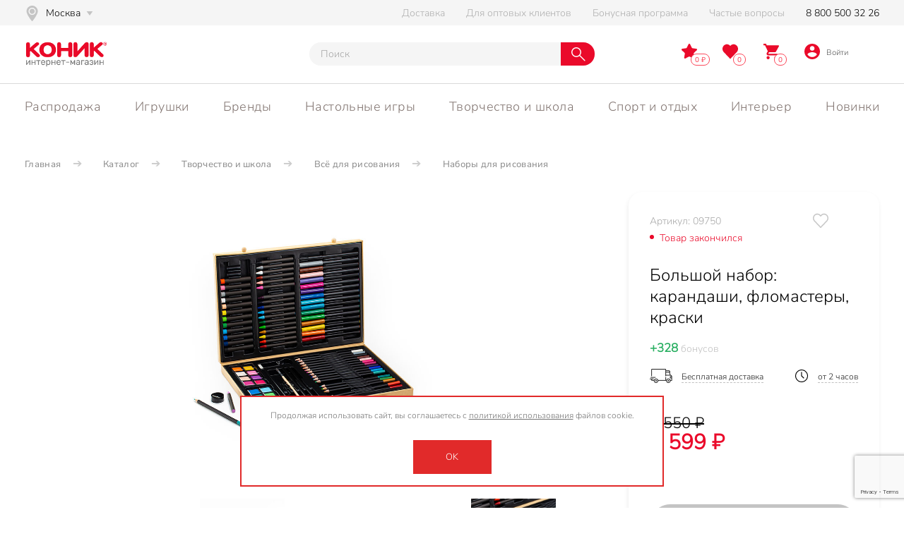

--- FILE ---
content_type: text/html; charset=UTF-8
request_url: https://www.konik.ru/catalog/toys/bolshoy_khudozhestvennyy_nabor_karandashi_flomastery_kraski-09750.html
body_size: 31572
content:
<!DOCTYPE html>
<!--[if lt IE 7 ]>
<html class="ie ie6"
      lang="ru"> <![endif]-->
<!--[if IE 7 ]>
<html class="ie ie7"
      lang="ru"> <![endif]-->
<!--[if IE 8 ]>
<html class="ie ie8"
      lang="ru"> <![endif]-->
<!--[if (gte IE 9)|!(IE)]><!-->
<html lang="ru" itemscope itemType="http://schema.org/WebPage" prefix="og: //ogp.me/ns#">
<!--<![endif]-->
<head>
	<title>Большой набор: карандаши, фломастеры, краски | Konik.ru. Все лучшее детям</title>
	<meta http-equiv="Content-Type" content="text/html; charset=UTF-8" />
<meta name="keywords" content="уценка, нарушена упаковка, игрушки с уценкой, брак упаковки, скидки" />
<meta name="description" content="Большой набор: карандаши, фломастеры, краски купить в интернет-магазине КОНИК ✔ низкая цена ✔ доставка по Москве, Петербургу и всей России ✔ гарантия качества ☎ 8 (800) 500-32-26" />
<link rel="canonical" href="https://www.konik.ru/catalog/toys/bolshoy_khudozhestvennyy_nabor_karandashi_flomastery_kraski-09750.html" />
<link href="/bitrix/js/ui/design-tokens/dist/ui.design-tokens.css?168555803524720" type="text/css"  rel="stylesheet" />
<link href="/bitrix/js/ui/fonts/opensans/ui.font.opensans.css?16855579322555" type="text/css"  rel="stylesheet" />
<link href="/bitrix/js/main/popup/dist/main.popup.bundle.css?168555807129861" type="text/css"  rel="stylesheet" />
<link href="/bitrix/cache/css/s1/konik_template/page_1272ec4c29cef3f91e338a91efe5f1d9/page_1272ec4c29cef3f91e338a91efe5f1d9_v1.css?176839693215116" type="text/css"  rel="stylesheet" />
<link href="/bitrix/cache/css/s1/konik_template/template_fb6bd18e0737e6ee596406097f6564b1/template_fb6bd18e0737e6ee596406097f6564b1_v1.css?176839692912132" type="text/css"  data-template-style="true" rel="stylesheet" />
<script type="text/javascript">if(!window.BX)window.BX={};if(!window.BX.message)window.BX.message=function(mess){if(typeof mess==='object'){for(let i in mess) {BX.message[i]=mess[i];} return true;}};</script>
<script type="text/javascript">(window.BX||top.BX).message({'JS_CORE_LOADING':'Загрузка...','JS_CORE_NO_DATA':'- Нет данных -','JS_CORE_WINDOW_CLOSE':'Закрыть','JS_CORE_WINDOW_EXPAND':'Развернуть','JS_CORE_WINDOW_NARROW':'Свернуть в окно','JS_CORE_WINDOW_SAVE':'Сохранить','JS_CORE_WINDOW_CANCEL':'Отменить','JS_CORE_WINDOW_CONTINUE':'Продолжить','JS_CORE_H':'ч','JS_CORE_M':'м','JS_CORE_S':'с','JSADM_AI_HIDE_EXTRA':'Скрыть лишние','JSADM_AI_ALL_NOTIF':'Показать все','JSADM_AUTH_REQ':'Требуется авторизация!','JS_CORE_WINDOW_AUTH':'Войти','JS_CORE_IMAGE_FULL':'Полный размер'});</script>

<script type="text/javascript" src="/bitrix/js/main/core/core.js?1685558083486439"></script>

<script>BX.setJSList(['/bitrix/js/main/core/core_ajax.js','/bitrix/js/main/core/core_promise.js','/bitrix/js/main/polyfill/promise/js/promise.js','/bitrix/js/main/loadext/loadext.js','/bitrix/js/main/loadext/extension.js','/bitrix/js/main/polyfill/promise/js/promise.js','/bitrix/js/main/polyfill/find/js/find.js','/bitrix/js/main/polyfill/includes/js/includes.js','/bitrix/js/main/polyfill/matches/js/matches.js','/bitrix/js/ui/polyfill/closest/js/closest.js','/bitrix/js/main/polyfill/fill/main.polyfill.fill.js','/bitrix/js/main/polyfill/find/js/find.js','/bitrix/js/main/polyfill/matches/js/matches.js','/bitrix/js/main/polyfill/core/dist/polyfill.bundle.js','/bitrix/js/main/core/core.js','/bitrix/js/main/polyfill/intersectionobserver/js/intersectionobserver.js','/bitrix/js/main/lazyload/dist/lazyload.bundle.js','/bitrix/js/main/polyfill/core/dist/polyfill.bundle.js','/bitrix/js/main/parambag/dist/parambag.bundle.js']);
</script>
<script type="text/javascript">(window.BX||top.BX).message({'pull_server_enabled':'Y','pull_config_timestamp':'1611144012','pull_guest_mode':'N','pull_guest_user_id':'0'});(window.BX||top.BX).message({'PULL_OLD_REVISION':'Для продолжения корректной работы с сайтом необходимо перезагрузить страницу.'});</script>
<meta itemprop="name" content="Большой набор: карандаши, фломастеры, краски">
<meta itemprop="keywords" content="уценка,нарушена упаковка,игрушки с уценкой,брак упаковки,скидки,">
<meta itemprop="description" content="Большой набор: карандаши, фломастеры, краски купить в интернет-магазине КОНИК ✔ низкая цена ✔ доставка по Москве, Петербургу и всей России ✔ гарантия качества ☎ 8 (800) 500-32-26 ">
<meta property="og:type" content="website">
<meta property="og:title" content="Большой набор: карандаши, фломастеры, краски">
<meta property="og:description" content="Большой набор: карандаши, фломастеры, краски купить в интернет-магазине КОНИК ✔ низкая цена ✔ доставка по Москве, Петербургу и всей России ✔ гарантия качества ☎ 8 (800) 500-32-26 ">
<meta property="og:image" content="https://www.konik.ru/upload/iblock/414/4145278078edd197fc513b50054fa705.jpg">
<meta property="og:image:type" content="image/jpeg">
<meta property="og:url" content="https://www.konik.ru">
<meta name="og:site_name" content="Konik.ru">
<meta name="og:locale" content="ru">
<meta itemprop="image" content="https://www.konik.ru/upload/iblock/414/4145278078edd197fc513b50054fa705.jpg">
<meta name="twitter:site" content="@konik">
<meta name="twitter:text:title" content="Большой набор: карандаши, фломастеры, краски">
<meta name="twitter:description" content="Большой набор: карандаши, фломастеры, краски купить в интернет-магазине КОНИК ✔ низкая цена ✔ дос..."/>
<meta name="twitter:creator" content="Konik.ru"/>
<meta name="twitter:image:src" content="https://www.konik.ru/upload/iblock/414/4145278078edd197fc513b50054fa705.jpg"/>
<meta name="twitter:image:alt" content="Большой набор: карандаши, фломастеры, краски">
<meta name="twitter:domain" content="https://www.konik.ru"/>
<meta name="twitter:card" content="summary_large_image">
<link rel="canonical" href="https://www.konik.ru/catalog/toys/bolshoy_khudozhestvennyy_nabor_karandashi_flomastery_kraski-09750.html" />
<script type="text/javascript">(window.BX||top.BX).message({'LANGUAGE_ID':'ru','FORMAT_DATE':'DD.MM.YYYY','FORMAT_DATETIME':'DD.MM.YYYY HH:MI:SS','COOKIE_PREFIX':'BITRIX_SM','SERVER_TZ_OFFSET':'10800','UTF_MODE':'Y','SITE_ID':'s1','SITE_DIR':'/','USER_ID':'','SERVER_TIME':'1768833364','USER_TZ_OFFSET':'0','USER_TZ_AUTO':'Y','bitrix_sessid':'23140ce715792cbfe32e9386509e1bb1'});</script>


<script type="text/javascript" src="/bitrix/js/ui/dexie/dist/dexie3.bundle.js?1685557934188902"></script>
<script type="text/javascript" src="/bitrix/js/main/core/core_ls.js?159482057710430"></script>
<script type="text/javascript" src="/bitrix/js/main/core/core_fx.js?159482057716888"></script>
<script type="text/javascript" src="/bitrix/js/main/core/core_frame_cache.js?168555808317037"></script>
<script type="text/javascript" src="/bitrix/js/pull/protobuf/protobuf.js?1602578748274055"></script>
<script type="text/javascript" src="/bitrix/js/pull/protobuf/model.js?160257874870928"></script>
<script type="text/javascript" src="/bitrix/js/rest/client/rest.client.js?160257877117414"></script>
<script type="text/javascript" src="/bitrix/js/pull/client/pull.client.js?168555802681012"></script>
<script type="text/javascript" src="/bitrix/js/main/jquery/jquery-1.12.4.min.js?168555794597163"></script>
<script type="text/javascript" src="/bitrix/js/main/popup/dist/main.popup.bundle.js?1685558067117166"></script>
<script type="text/javascript" src="/bitrix/js/currency/currency-core/dist/currency-core.bundle.js?16855576567014"></script>
<script type="text/javascript" src="/bitrix/js/currency/core_currency.js?16148491551141"></script>
<script type="text/javascript">BX.setCSSList(['/bitrix/templates/konik_template/components/bitrix/catalog/custom_catalog_new/style.css','/bitrix/templates/konik_template/components/bitrix/catalog.element/bootstrap_custom/style.css','/bitrix/templates/konik_template/components/bitrix/main.feedback/footer/style.css','/bitrix/templates/konik_template/components/bitrix/search.title/.default/style.css','/bitrix/templates/konik_template/components/bitrix/sale.basket.basket/small/themes/blue/style.min.css','/bitrix/components/scody/cookie/templates/.default/style.css','/bitrix/templates/konik_template/template_styles.css']);</script>
<script type="text/javascript">
					(function () {
						"use strict";

						var counter = function ()
						{
							var cookie = (function (name) {
								var parts = ("; " + document.cookie).split("; " + name + "=");
								if (parts.length == 2) {
									try {return JSON.parse(decodeURIComponent(parts.pop().split(";").shift()));}
									catch (e) {}
								}
							})("BITRIX_CONVERSION_CONTEXT_s1");

							if (cookie && cookie.EXPIRE >= BX.message("SERVER_TIME"))
								return;

							var request = new XMLHttpRequest();
							request.open("POST", "/bitrix/tools/conversion/ajax_counter.php", true);
							request.setRequestHeader("Content-type", "application/x-www-form-urlencoded");
							request.send(
								"SITE_ID="+encodeURIComponent("s1")+
								"&sessid="+encodeURIComponent(BX.bitrix_sessid())+
								"&HTTP_REFERER="+encodeURIComponent(document.referrer)
							);
						};

						if (window.frameRequestStart === true)
							BX.addCustomEvent("onFrameDataReceived", counter);
						else
							BX.ready(counter);
					})();
				</script>
<!-- Top.Mail.Ru counter --><script type="text/javascript"> var _tmr = window._tmr || (window._tmr = []); _tmr.push({id: "3352802", type: "pageView", start: (new Date()).getTime()}); (function (d, w, id) { if (d.getElementById(id)) return; var ts = d.createElement("script"); ts.type = "text/javascript"; ts.async = true; ts.id = id; ts.src = "https://top-fwz1.mail.ru/js/code.js"; var f = function () {var s = d.getElementsByTagName("script")[0]; s.parentNode.insertBefore(ts, s);}; if (w.opera == "[object Opera]") { d.addEventListener("DOMContentLoaded", f, false); } else { f(); } })(document, window, "tmr-code");</script><noscript><div><img src="https://top-fwz1.mail.ru/counter?id=3352802;js=na" style="position:absolute;left:-9999px;" alt="Top.Mail.Ru" /></div></noscript><!-- /Top.Mail.Ru counter -->



<script type="text/javascript" src="/bitrix/components/bitrix/search.title/script.js?15948206349847"></script>
<script type="text/javascript" src="/bitrix/templates/konik_template/components/bitrix/sale.basket.basket/small/script.js?163841799438238"></script>
<script type="text/javascript" src="/bitrix/templates/konik_template/components/bitrix/sale.basket.basket/small/js/mustache.js?163841799419670"></script>
<script type="text/javascript" src="/bitrix/templates/konik_template/components/bitrix/sale.basket.basket/small/js/action-pool.js?16384179946223"></script>
<script type="text/javascript" src="/bitrix/templates/konik_template/components/bitrix/sale.basket.basket/small/js/filter.js?163841799413835"></script>
<script type="text/javascript" src="/bitrix/templates/konik_template/components/bitrix/sale.basket.basket/small/js/component.js?163973852165385"></script>
<script type="text/javascript" src="/bitrix/components/scody/cookie/templates/.default/script.js?17490363511160"></script>
<script type="text/javascript">var _ba = _ba || []; _ba.push(["aid", "8b39aae7c68a9c83523c38458b2f5dc5"]); _ba.push(["host", "www.konik.ru"]); _ba.push(["ad[ct][item]", "[base64]"]);_ba.push(["ad[ct][user_id]", function(){return BX.message("USER_ID") ? BX.message("USER_ID") : 0;}]);_ba.push(["ad[ct][recommendation]", function() {var rcmId = "";var cookieValue = BX.getCookie("BITRIX_SM_RCM_PRODUCT_LOG");var productId = 63628;var cItems = [];var cItem;if (cookieValue){cItems = cookieValue.split(".");}var i = cItems.length;while (i--){cItem = cItems[i].split("-");if (cItem[0] == productId){rcmId = cItem[1];break;}}return rcmId;}]);_ba.push(["ad[ct][v]", "2"]);(function() {var ba = document.createElement("script"); ba.type = "text/javascript"; ba.async = true;ba.src = (document.location.protocol == "https:" ? "https://" : "http://") + "bitrix.info/ba.js";var s = document.getElementsByTagName("script")[0];s.parentNode.insertBefore(ba, s);})();</script>
<script>new Image().src='https://opt.konik.ru/bitrix/spread.php?s=QklUUklYX1NNX0NJVFlfQ09ERQEwMDAwMDczNzM4ATE3OTk5MzczNjQBLwEBAQJCSVRSSVhfU01fU0FMRV9VSUQBMTg3NDUwATE3OTk5MzczNjQBLwEBAQI%3D&k=7dd6fe1e916ea5ee7a914fe4147baedf';
new Image().src='https://opt2.konik.ru/bitrix/spread.php?s=QklUUklYX1NNX0NJVFlfQ09ERQEwMDAwMDczNzM4ATE3OTk5MzczNjQBLwEBAQJCSVRSSVhfU01fU0FMRV9VSUQBMTg3NDUwATE3OTk5MzczNjQBLwEBAQI%3D&k=7dd6fe1e916ea5ee7a914fe4147baedf';
</script>


	 
	<meta name="robots"
	      content="index, follow">
	
	<link rel="apple-touch-icon" sizes="180x180" href="/bitrix/templates/konik_template/static/imgs/180x180.png">
	<link rel="icon" type="image/png" sizes="120x120" href="/bitrix/templates/konik_template/static/imgs/120x120.png">
	<link rel="icon" type="image/png" sizes="32x32" href="/bitrix/templates/konik_template/static/imgs/32x32.png">
	<link rel="icon" type="image/png" sizes="16x16" href="/bitrix/templates/konik_template/static/imgs/16x16.png">
	<link rel="manifest" href="/site.webmanifest">
	<link rel="mask-icon" href="/safari-pinned-tab.svg" color="#5bbad5">
	<link rel="shortcut icon" href="/bitrix/templates/konik_template/static/imgs/favicon.ico">
		  
	<link rel="stylesheet" href="/bitrix/templates/konik_template/static/styles/jquery.fancybox.min.css">
	<link rel="stylesheet" href="/bitrix/templates/konik_template/static/libs/mCustomScrollbar/jquery.mCustomScrollbar.min.css">
	<link rel="stylesheet" href="//cdnjs.cloudflare.com/ajax/libs/datepicker/1.0.10/datepicker.min.css" integrity="sha512-YdYyWQf8AS4WSB0WWdc3FbQ3Ypdm0QCWD2k4hgfqbQbRCJBEgX0iAegkl2S1Evma5ImaVXLBeUkIlP6hQ1eYKQ==" crossorigin="anonymous" />
	<link rel="stylesheet" href="/bitrix/templates/konik_template/static/styles/main.css?v=656">

	<meta http-equiv="X-UA-Compatible"
	      content="IE=edge">
	<meta http-equiv="imagetoolbar"
	      content="no">
	<meta http-equiv="msthemecompatible"
	      content="no">
	<meta http-equiv="cleartype"
	      content="on">
	<meta name="HandheldFriendly"
	      content="True">
	<meta name="apple-mobile-web-app-capable"
	      content="yes">
	<meta name="apple-mobile-web-app-status-bar-style"
	      content="black-translucent">
	<meta name="format-detection"
	      content="telephone=no"/>
	<meta name="format-detection"
	      content="address=no"/>
	<meta name="viewport"
	      content="width=device-width,height=device-height, initial-scale=1.0, user-scalable=no,maximum-scale=1.0, minimal-ui"/>
	      
	<meta name="facebook-domain-verification" content="lbxfaxp6p1ki6eb7dhbnneq9qpiyc3" />

	<script type="text/javascript">var basketJSParams = ''</script>
	
<!--'start_frame_cache_9VnrNS'-->			
			<script>
				(function(){
					if (window.REES46Initialized) return;
					window.REES46Initialized = true;
					
										
					window.r46 = window.r46||function() {
						(window.r46.q=window.r46.q||[]).push(arguments)};
					let c = "//cdn.rees46.ru",
							v = "/v3.js",
							s = {
								link: [
									{
										href:c,
										rel: "dns-prefetch"
									},
									{
										href: c,
										rel: "preconnect"
									},
									{
										href: c+v,
										rel: "preload",
										as: "script"
									}
								],
								script: [
									{
										src:c+v,
										async:""
									}
								]
							};
					
					Object.keys(s).forEach(
							function(c) {
								s[c].forEach(
										function(d){
											var e = document.createElement(c),
													a;
											for (a in d) e.setAttribute(a,d[a]);
											document.head.appendChild(e)
										});
							}
					);
					r46('init', '95fdd15735dc8c14954ae4b44583de', '');
					
					document.cookie = "rees46_segment="+localStorage.r46_segment+"; path=/;"
					
										let ud = {
						id:           '',
						email:        '',
						first_name:   '',
						middle_name:  '',
						last_name:    '',
						phone:        '',
						gender:       '',
						birthday:     '',
					};
					r46('profile', 'set', ud);
									})();
			</script>
			
			<!--'end_frame_cache_9VnrNS'-->
<!-- Google Tag Manager -->
<script>(function(w,d,s,l,i){w[l]=w[l]||[];w[l].push({'gtm.start':
new Date().getTime(),event:'gtm.js'});var f=d.getElementsByTagName(s)[0],
j=d.createElement(s),dl=l!='dataLayer'?'&l='+l:'';j.async=true;j.src=
'https://www.googletagmanager.com/gtm.js?id='+i+dl;f.parentNode.insertBefore(j,f);
})(window,document,'script','dataLayer','GTM-PQZ2H6Z');</script>
<!-- End Google Tag Manager -->

<script type="text/javascript">!function(){var t=document.createElement("script");t.type="text/javascript",t.async=!0,t.src="https://vk.com/js/api/openapi.js?169",t.onload=function(){VK.Retargeting.Init("VK-RTRG-1162914-6J0Cn"),VK.Retargeting.Hit()},document.head.appendChild(t)}();</script><noscript><img src="https://vk.com/rtrg?p=VK-RTRG-1162914-6J0Cn" style="position:fixed; left:-999px;" alt=""/></noscript>

<script>
var isauthorized = false;
</script>

<!-- Facebook Pixel Code -->
<script>
!function(f,b,e,v,n,t,s)
{if(f.fbq)return;n=f.fbq=function(){n.callMethod?
n.callMethod.apply(n,arguments):n.queue.push(arguments)};
if(!f._fbq)f._fbq=n;n.push=n;n.loaded=!0;n.version='2.0';
n.queue=[];t=b.createElement(e);t.async=!0;
t.src=v;s=b.getElementsByTagName(e)[0];
s.parentNode.insertBefore(t,s)}(window, document,'script',
'https://connect.facebook.net/en_US/fbevents.js');
fbq('init', '992809070760311');
fbq('track', 'PageView');
</script>
<noscript><img height="1" width="1" style="display:none"
src="https://www.facebook.com/tr?id=992809070760311&ev=PageView&noscript=1";
/></noscript>
<!-- End Facebook Pixel Code -->

</head>
<body>
<!-- Google Tag Manager (noscript) -->
<noscript><iframe src="https://www.googletagmanager.com/ns.html?id=GTM-PQZ2H6Z"
height="0" width="0" style="display:none;visibility:hidden"></iframe></noscript>
<!-- End Google Tag Manager (noscript) -->

<!-- Global site tag (gtag.js) - Google Analytics -->
<script async src="https://www.googletagmanager.com/gtag/js?id=G-HN67NRXD5F"></script>
<script>
  window.dataLayer = window.dataLayer || [];
  function gtag(){dataLayer.push(arguments);}
  gtag('js', new Date());

  gtag('config', 'G-HN67NRXD5F');
</script>
<!-- Yandex.Metrika counter -->
<script type="text/javascript" >
   (function(m,e,t,r,i,k,a){m[i]=m[i]||function(){(m[i].a=m[i].a||[]).push(arguments)};
   m[i].l=1*new Date();k=e.createElement(t),a=e.getElementsByTagName(t)[0],k.async=1,k.src=r,a.parentNode.insertBefore(k,a)})
   (window, document, "script", "https://mc.yandex.ru/metrika/tag.js", "ym");

   ym(842577, "init", {
        clickmap:true,
        trackLinks:true,
        accurateTrackBounce:true,
        webvisor:true,
        ecommerce:"dataLayer"
   });
</script>
<noscript><div><img src="https://mc.yandex.ru/watch/842577" style="position:absolute; left:-9999px;" alt="" /></div></noscript>
<!-- /Yandex.Metrika counter -->
<div class="message-popup popup-window"
     data-pop-close=".auth-form">
<div class="changepassword__form-popap popup-window basic__form-popap">
	<form class="personal-form auth-form"
	      novalidate="novalidate">
		<div>Сменить пароль</div>
		<input type="hidden"
		       name="CHANGEPASSWORD"
		       value="Y">
		<input type="hidden"
		       name="USER_CHECKWORD"
		       value="">
		<input type="hidden"
		       name="USER_LOGIN"
		       value="">
		<div class="error-message"></div>
		<div class="ok-message"></div>
		<div class="personal__form-popap-not_active">
			<img src="/bitrix/templates/konik_template/static/imgs/close-icon-gray.svg"
			     width="40"
			     alt="Закрыть"
			     title="Закрыть"></div>
		<label><input type="text"
		              name="NEW_PASSWORD"
		              placeholder="Новый пароль"></label>
		<label><input type="text"
		              name="CONFIRM_PASSWORD"
		              placeholder="Повторите новый пароль"></label>
		<div class="personal__form-popap-button">
			<button>Сменить</button>
		</div>
	</form>
</div>
</div>


<!--Модалки можно размещать в любом месте, где удобно, они не обязательно должны быть именно тут-->
<div id="city_changer" class="header_modal">
	<div class="header_modal_flex">
		<div class="header_modal_box">
			<div class="header_modal_close"></div>
			<div class="header_modal_content">
				<div class="header_modal_title">Выбор города</div>
				<form>
					<div class="header_modal_autocomplete">
						<input placeholder="Ваш город..." id="citysearch" />
					</div>
					<div class="header_modal_popular">
						<div class="header_modal_city header_modal_city_popular indexcitylist">
							<input id="0000073738" type="radio" value="0000073738" />
							<label for="0000073738">Москва</label>
						</div>
						<div class="header_modal_city header_modal_city_popular indexcitylist">
							<input id="0000103664" type="radio" value="0000103664" />
							<label for="0000103664">Санкт-Петербург</label>
						</div>
						<div class="header_modal_city indexcitylist">
							<input id="0000949228" type="radio" value="0000949228" />
							<label for="0000949228">Новосибирск</label>
						</div>
						<div class="header_modal_city indexcitylist">
							<input id="0000812044" type="radio" value="0000812044" />
							<label for="0000812044">Екатеринбург</label>
						</div>
						<div class="header_modal_city indexcitylist">
							<input id="0000550426" type="radio" value="0000550426" />
							<label for="0000550426">Казань</label>
						</div>
						<div class="header_modal_city indexcitylist">
							<input id="0000600317" type="radio" value="0000600317" />
							<label for="0000600317">Нижний Новгород</label>
						</div>
						<div class="header_modal_city indexcitylist">
							<input id="0000854968" type="radio" value="0000854968" />
							<label for="0000854968">Челябинск</label>
						</div>
						<div class="header_modal_city indexcitylist">
							<input id="0000650509" type="radio" value="0000650509" />
							<label for="0000650509">Самара</label>
						</div>
						<div class="header_modal_city indexcitylist">
							<input id="0000965067" type="radio" value="0000965067" />
							<label for="0000965067">Омск</label>
						</div>
						<div class="header_modal_city indexcitylist">
							<input id="0000445112" type="radio" value="0000445112" />
							<label for="0000445112">Ростов-на-Дону</label>
						</div>
					</div>
				</form>
			</div>
		</div>
	</div>
</div>
<!--
header_modal_submit_permit - класс для проверки заполненности инпута, если не пусто, то снимает атрибут disabled с button с классом header_modal_submit
header_modal_timer - класс таймера, инициализация выполняется JS функцией initModalTimer();, она забирает время отсчета в секундах с атрибута data-time и выводит отформатированную строку в нужный блок

Сейчас initModalTimer запускается при старте формы

header_modal_timer_action - зависимый от таймера класс, при истечении времени снимается disabled с button, которая находится внутри блока
header_modal_timer_title - класс заголовка таймера, служит для скрытия/показа заголовка при активации/деактивации таймера
-->
<div id="site_login" class="header_modal">
	<div class="header_modal_flex">
		<div class="header_modal_box">
			<div class="header_modal_close"></div>
			<div class="header_modal_content">
				<div class="header_modal_title">Вход в личный кабинет</div>
				
					<div class="header_modal_input">
						<input placeholder="+7" pattern="\+7 \([0-9]{3}\) [0-9]{3}-[0-9]{2}-[0-9]{2}"  type="tel" name="PHONE" />
						<span class="header_modal_text firsttext">Для авторизации или регистрации<br> введите номер мобильного телефона.<br> На него придет СМС-сообщение<br> с кодом для входа на сайт.</span>
					</div>
					<div class="header_modal_input forcode">
						<input class="header_modal_submit_permit" name="PIN" placeholder="__ __ __ __ __" maxlength="5" />
						<span class="header_modal_text">
							Не пришла SMS?
							<br />
							<span class="header_modal_timer_title hidden">Запросить код еще раз можно через:</span>
						</span>
						<span class="header_modal_timer hidden" data-time="60"></span>
						<span class="header_modal_timer_action hidden sendagain">
							<button disabled onclick="initModalTimer();" type="button" class="sendsms">Отправить заново</button>
						</span>
					</div>
					<button class="header_modal_submit sendsms" disabled>Отправить</button>
					<button class="header_modal_submit forcode" disabled>Подтвердить</button>
					
					<p class="incorrectcode">Введён некорректный код. Попробуйте ещё раз или запросите код заново.</p>
			</div>
		</div>
	</div>
</div>
<!--Модалки можно размещать в любом месте, где удобно, они не обязательно должны быть именно тут-->


<!-- ФОРМА ВХОДА -->
<div class="personal__form-popap popup-window">
	<form class="personal-form auth-form"
	      novalidate="novalidate">
		<div class="mb-auto mt-0 pop-up-title">Вход / Регистрация</div>
		<input type="hidden"
		       name="AUTH"
		       value="Y">
		<div class="personal__form-popap-not_active">
			<img src="/bitrix/templates/konik_template/static/imgs/close-icon-gray.svg"
			     width="40"
			     alt="Закрыть"
			     title="Закрыть"></div>
		<div class="error-message"></div>
		<div class="ok-message"></div>
		<div class="my-auto py-4">
			<div class="pers_field phoneblock">
				<label for="pers_mail"
				       class="pers_label">Номер телефона</label>
				<input id="pers_mail"
				       type="tel"
				       name="PHONE" pattern="[0-9_-]{10}"  required
				       placeholder="Номер мобильного телефона">
			</div>
			<div class="pers_field smsblock" style="display:none;" >
				<label for="pers_mail"
				       class="pers_label">Введите код, который Вы получили на sms</label>
				<input id="sms1" class="smsin" type="number" min="0" max="9" maxlength="1" name="sms1">
				<input id="sms2" class="smsin" type="number" min="0" max="9" maxlength="1" name="sms2">
				<input id="sms3" class="smsin" type="number" min="0" max="9" maxlength="1" name="sms3">
				<input id="sms4" class="smsin" type="number" min="0" max="9" maxlength="1" name="sms4">
				<input id="sms5" class="smsin" type="number" min="0" max="9" maxlength="1" name="sms5">
				<input id="sms" class="" type="hidden" min="0" max="9" name="sms" >
			</div>
			<div class="pers_field smstimer_block" style="display:none;" >
				Отправить смс повторно можно будет через <span id="smstimer"></span> сек.
			</div>
			<div class="pers_field resend_block" style="display:none;" >
				<button id="resend">Отправить смс повторно</button>
			</div>
					</div>
		<div class="mt-auto mb-0 d-block personal__form-popap-button">
						<div class="col-12 d-sm-inline">
				<button id="phoneenter">Войти</button>
			</div>
		</div>
	</form>
	<form class="personal-form lostpassword-form"
	      novalidate="novalidate">
		<div class="mb-auto mt-0 pop-up-title">Забыли пароль</div>
		<input type="hidden"
		       name="LOSTPASSWORD"
		       value="Y">
		<div class="error-message"></div>
		<div class="ok-message"></div>
		<div class="personal__form-popap-not_active">
			<img src="/bitrix/templates/konik_template/static/imgs/close-icon-gray.svg"
			     width="40"
			     alt="Закрыть"
			     title="Закрыть"></div>
		<div class="my-auto py-4">
			<div class="pers_field">
				<label for="pers_auth"
				       class="pers_label">Email</label>
				<input id="pers_auth"
				       type="email"
				       name="EMAIL"
				       placeholder="Адрес электронный почты">
			</div>
			<a class="auth-form-show">Авторизация</a>
		</div>
		<div class="mt-auto mb-0 d-block personal__form-popap-button">
			<a class="col-12 d-sm-inline on-register-button"
			   href="javascript:void(0);">Зарегистрироваться</a>
			<div class="col-12 d-sm-inline">
				<button>Восстановить пароль</button>
			</div>
		</div>
	</form>
</div>
<!-- //ФОРМА ВХОДА -->
<!-- ФОРМА РЕГИСТРАЦИИ -->
<div class="registration__form-popap popup-window">
	<form class="personal-form register-form"
	      id="personal-form-reg"
	      novalidate="novalidate">
		<div class="mb-auto mt-0 pop-up-title">Создайте аккаунт</div>
		<div class="my-3 text-left d-none">

		</div>
		<input type="hidden"
		       name="REGISTER"
		       value="Y">
		<div class="error-message"></div>
		<div class="ok-message"></div>
		<div class="registration__form-popap-not_active">
			<img src="/bitrix/templates/konik_template/static/imgs/close-icon-gray.svg"
			     width="40"
			     alt="Закрыть"
			     title="Закрыть"></div>
		<div class="my-auto py-4">
			<div class="pers_field">
				<label for="reg_name"
				       class="pers_label">Имя</label>
				<input id="reg_name"
				       type="text"
				       placeholder="Ваше имя*"
				       name="NAME">
			</div>
			<div class="pers_field">
				<label for="reg_sur"
				       class="pers_label">Фамилия</label>
				<input id="reg_sur"
				       type="text"
				       placeholder="Ваша фамилия"
				       name="LAST_NAME">
			</div>
			<div class="pers_field">
				<label for="reg_mail"
				       class="pers_label">Email</label>
				<input id="reg_mail"
				       type="email"
				       placeholder="Адрес электронный почты*"
				       name="EMAIL">
			</div>
			<div class="pers_field">
				<label for="reg_pass"
				       class="pers_label registration__form-popap-password">Пароль</label>
				<input id="reg_pass"
				       type="password"
				       placeholder="Пароль*"
				       name="pswd">
			</div>
			<div class="pers_field">
				<label for="reg_pass_rep"
				       class="pers_label registration__form-popap-password">Подтверждение
					пароля</label>
				<input id="reg_pass_rep"
				       type="password"
				       placeholder="Подвердите пароль*"
				       name="CONFIRM_PASSWORD">
			</div>
			<div class="registration__form-popap-text">Пароль должен содержать не
				менее восьми знаков, включать буквы, цифры и специальные символы
			</div>
		</div>
		<div class="registration__form-popap-button">
			<a class="col-12 d-sm-inline on-auth-button"
			   href="javascript:void(0);">Войти</a>
			<div class="col-12 d-sm-inline">
				<button>Далее</button>
			</div>
		</div>
	</form>
</div>
<!-- /ФОРМА РЕГИСТРАЦИИ -->
<script type="text/javascript">if (window.location.hash != '' && window.location.hash != '#') top.BX.ajax.history.checkRedirectStart('bxajaxid', 'e68e89a16cae5be218b86dbeb9e1aea6')</script><div id="comp_e68e89a16cae5be218b86dbeb9e1aea6"><!--'start_frame_cache_Uu0i2y'-->
<div class="subscrib__form-popap ">

	<div>

		<div class="subscrib__form-popap-not_active">
			<img src="/bitrix/templates/konik_template/static/imgs/close-icon-gray.svg"
			     width="40"
			     alt="Закрыть"
			     title="Закрыть"></div>
		
<form class="personal-form" id="personal-form-3" action="/catalog/toys/bolshoy_khudozhestvennyy_nabor_karandashi_flomastery_kraski-09750.html" method="POST"><input type="hidden" name="bxajaxid" id="bxajaxid_e68e89a16cae5be218b86dbeb9e1aea6_8BACKi" value="e68e89a16cae5be218b86dbeb9e1aea6" /><input type="hidden" name="AJAX_CALL" value="Y" /><script type="text/javascript">
function _processform_8BACKi(){
	if (BX('bxajaxid_e68e89a16cae5be218b86dbeb9e1aea6_8BACKi'))
	{
		var obForm = BX('bxajaxid_e68e89a16cae5be218b86dbeb9e1aea6_8BACKi').form;
		BX.bind(obForm, 'submit', function() {BX.ajax.submitComponentForm(this, 'comp_e68e89a16cae5be218b86dbeb9e1aea6', true)});
	}
	BX.removeCustomEvent('onAjaxSuccess', _processform_8BACKi);
}
if (BX('bxajaxid_e68e89a16cae5be218b86dbeb9e1aea6_8BACKi'))
	_processform_8BACKi();
else
	BX.addCustomEvent('onAjaxSuccess', _processform_8BACKi);
</script>
			<div class="pop-up-title">Обратная связь</div>
			<input type="hidden" name="sessid" id="sessid" value="23140ce715792cbfe32e9386509e1bb1" />			<div class="subs_label">
				<input id="subs_name"
				       name="user_name"
				       class="required"
				       required=""
				       type="text"
				       placeholder="Ваше имя*">
				<label for="subs_name">Имя</label>
			</div>
			<div class="subs_label">
				<input id="subs_email"
				       type="text"
				       name="user_email"
				       class="required"
				       required=""
				       placeholder="Адрес электронный почты*">
				<label for="subs_email">Email</label>
			</div>
			<div class="subs_label">
				<textarea id="subs_message"
				          name="MESSAGE"
				          class="required"
				          required=""
				          placeholder="Ваше сообщение*"></textarea>
				<label for="subs_message">Сообщение</label>
			</div>
						<div class="mf-captcha">
				<div class="mf-text">Защита от автоматических сообщений</div>
				<input type="hidden" name="captcha_sid" value="0a5cff6aa1ed81930081c6df6f4c2eee">
				<img src="/bitrix/tools/captcha.php?captcha_sid=0a5cff6aa1ed81930081c6df6f4c2eee"
				     width="180"
				     height="40"
				     alt="CAPTCHA">
				<div class="mf-text">Введите слово на
					картинке<span class="mf-req">*</span></div>
				<input type="text"
				       name="captcha_word"
				       size="30"
				       maxlength="50"
				       value="">
			</div>
						<button>Отправить</button>

			<input type="hidden" name="PARAMS_HASH" value="81b607a1ebd95d1f9ae407ff0da3dbeb">
			<input type="hidden" name="submit" value="Отправить">
		</form>

	</div>

</div>


<!--'end_frame_cache_Uu0i2y'--></div><script type="text/javascript">if (top.BX.ajax.history.bHashCollision) top.BX.ajax.history.checkRedirectFinish('bxajaxid', 'e68e89a16cae5be218b86dbeb9e1aea6');</script><script type="text/javascript">top.BX.ready(BX.defer(function() {window.AJAX_PAGE_STATE = new top.BX.ajax.component('comp_e68e89a16cae5be218b86dbeb9e1aea6'); top.BX.ajax.history.init(window.AJAX_PAGE_STATE);}))</script>
	<div id="catlog-popap" class="catlog-popap">
		<div class="catlog-popap-block">
			<span onclick="$(this).closePopup();" class="catlog-popap-exit catalog__form-popap-not_active">
				<img src="/bitrix/templates/konik_template/static/imgs/close-icon-gray.svg" width="40" alt="Закрыть" title="Закрыть">
			</span>
			<p>Товар добавлен в корзину</p>
			<div class="catlog-popap-button">
				<button onclick="$(this).closePopup();">Вернуться к покупкам</button>
				<button onclick="location.href='/personal/cart/'">Перейти в корзину</button>
			</div>
		</div>
	</div>


<div id="found_cheaper" class="header_modal">
	<div class="header_modal_flex">
		<div class="header_modal_box">
			<div class="header_modal_close"></div>
			<div class="header_modal_content">
				<form>
					<input type="hidden" name="URL" value="/catalog/toys/bolshoy_khudozhestvennyy_nabor_karandashi_flomastery_kraski-09750.html" />
					<div class="header_modal_input">
						<input required placeholder="Имя" name="NAME" value="" />
					</div>
					<div class="header_modal_input">
						<input required placeholder="Электронная почта" name="EMAIL" value="" />
					</div>
					<div class="header_modal_input">
						<input required placeholder="Ссылка на аналогичный товар" name="ANALOGURL" />
					</div>
					<div class="header_modal_text">
						<p>Если вы нашли товар дешевле, отправьте нам ссылку на него и мы снизим цену, но не более чем на 30%.</p>
						<p>Заполните форму и в течение рабочего дня мы пришлём вам промокод на скидку.</p>
						<p>Срок действия промокода — 3 дня.</p>
						<p class="found_cheaper_smalltext">Также, мы оставляем за собой право отказать в предоставлении скидки без объяснения причин. </p>
					</div>
					<button class="header_modal_submit send_foundcheaper" type="button">Отправить</button>
					<div class="foundcheaper_status"></div>
				</form>
			</div>
		</div>
	</div>
</div>

<div id="subscribe_by_product" class="header_modal">
	<div class="header_modal_flex">
		<div class="header_modal_box">
			<div class="header_modal_close"></div>
			<div class="header_modal_content">
				<form>
					<input type="hidden" name="PRODUCT" value="" />
					<div class="header_modal_input">
						<input required placeholder="Электронная почта" name="EMAIL" value="" />
					</div>
					<button class="header_modal_submit send_subscribe" type="button">Подписаться</button>
					<div class="subscribe_status"></div>
				</form>
			</div>
		</div>
	</div>
</div>


							<div id="deliveries" class="header_modal">
								<div class="header_modal_flex">
									<div class="header_modal_box">
										<div class="header_modal_close"></div>
										<div class="header_modal_content">
											<div class="header_modal_content_deliveries">
												По Москве и Санкт-Петербургу при заказе от 10000 рублей и оплате заказа на сайте
<br />
<a href="#tabs_block" onclick="$('.card-description-background .tabs li:last-child').click();$('.header_modal_close').click();">Подробнее</a>											</div>
										</div>
									</div>
								</div>
							</div>
							<div id="deliveries2" class="header_modal">
								<div class="header_modal_flex">
									<div class="header_modal_box">
										<div class="header_modal_close"></div>
										<div class="header_modal_content">
											<div class="header_modal_content_deliveries">
												Доставка только в пределах Москвы для заказов, оформленных до 13:00 и оплаченных на сайте											</div>
										</div>
									</div>
								</div>
							</div>

		<div id="cashback" class="header_modal">
			<div class="header_modal_flex">
				<div class="header_modal_box">
					<div class="header_modal_close"></div>
					<div class="header_modal_content">
						<div class="header_modal_content_cashback">
												
							<p><b>Бонусная программа konik.ru это:</b></p>
							<br />
							<ul>
								<li>Дополнительные баллы на дни рождения ваших детей и другие праздники</li>
								<li>Зачисление бонусов уже через 14 дней после получения заказа</li>
								<li>Баллы не сгорают в течение года</li>
								<li>Возможность оплатить бонусами до 33% от покупки 1 балл = 1 рубль</li>
								<li>1000 баллов при первой регистрации на сайте</li>
								<li>От 3% кешбэка баллами за каждый заказ</li>
							</ul>
							
							<p>Покупки выгоднее — дети радостнее!</p>						</div>
					</div>
				</div>
			</div>
		</div>
		
		
				
				<div id="delete" class="header_modal">
					<div class="header_modal_flex">
						<div class="header_modal_box">
							<div class="header_modal_close"></div>
							<div class="header_modal_content">
								<div class="header_modal_content_delete">
									<p>Убрать товар из корзины?</p>
									<div class="header_modal_content_delete_action">
										<button type="button" onclick="$('.header_modal_close').click();">Нет</button>
										<button class="remove_basket_action" type="button" onclick="">Да</button>
									</div>
								</div>
							</div>
						</div>
					</div>
				</div>
				
				<div id="erase" class="header_modal">
					<div class="header_modal_flex">
						<div class="header_modal_box">
							<div class="header_modal_close"></div>
							<div class="header_modal_content">
								<div class="header_modal_content_delete">
									<p>Убрать весь товар из корзины?</p>
									<div class="header_modal_content_delete_action">
										<button type="button" onclick="$('.header_modal_close').click();">Нет</button>
										<button class="erase_basket_action" type="button" onclick="">Да</button>
									</div>
								</div>
							</div>
						</div>
					</div>
				</div>
				
				<div id="quantity" class="header_modal">
					<div class="header_modal_flex">
						<div class="header_modal_box">
							<div class="header_modal_close"></div>
							<div class="header_modal_content">
								<div class="header_modal_content_quantity">
								</div>
							</div>
						</div>
					</div>
				</div>
<div class="popap-form-overlay"></div>
<header class="header">
	<div class="header_fixed">
		<div class="top_header">
			<div class="container">
				<div class="row">
					<div class="header_city_box no_padding col-lg-5 col-md-3 col-sm-12 col-xs-12 hidden-sm">
						<div class="city_changer header_modal_open" data-modal="city_changer"><span>Москва</span></div>
					</div>
					<div class="no_padding col-lg-7 col-md-9 hidden-sm">
						<div class="top_header_menu">
						<ul>
								<li><a href="/dostavka/">Доставка</a></li>
								<li><a href="https://opt.konik.ru/">Для оптовых клиентов</a></li>
								<li><a class="header_modal_open" data-modal="site_login">Бонусная программа</a></li>
								<li><a href="/faq/">Частые вопросы</a></li>
								<li><a href="tel:88005003226"
						   title="телефон 8 (800) 500-32-26  с 9:00 - 21:00"
						   rel="noindex">8 800 500 32 26</a>
</li>
							</ul>						</div>
					</div>
				</div>
			</div>
		</div>
		<div class="middle_header">
			<div class="container">
				<div class="row">
					<div class="header_logo_box no_padding col-lg-4 col-md-4 col-sm-5 col-xs-12">
						<div class="header_burger">
							<span title="Открыть меню" class="link__burger">
								<svg class="ham hamRotate ham1" viewBox="0 0 80 80" width="40" onclick="this.classList.toggle('active');">
									<path class="line top" d="m 30,33 h 40 c 0,0 9.044436,-0.654587 9.044436,-8.508902 0,-7.854315 -8.024349,-11.958003 -14.89975,-10.85914 -6.875401,1.098863 -13.637059,4.171617 -13.637059,16.368042 v 40"></path>
									<path class="line middle" d="m 30,50 h 40"></path>
									<path class="line bottom" d="m 30,67 h 40 c 12.796276,0 15.357889,-11.717785 15.357889,-26.851538 0,-15.133752 -4.786586,-27.274118 -16.667516,-27.274118 -11.88093,0 -18.499247,6.994427 -18.435284,17.125656 l 0.252538,40"></path>
								</svg>
							</span>
						</div>
						<div class="header_logo">
							<a href="/">
								<img alt="Логотип Коник" src="/bitrix/templates/konik_template/static/imgs/logo.png" title="Логотип Коник" height="50px">
							</a>
						</div>
					</div>
					<div class="no_padding col-lg-4 col-md-4 hidden-sm">
													<div class="header_search">
							<form id="header-title-search" action="/search/">
								<input id="title-search-input" class="rees46-instant-search" type="text" class="form-control" placeholder="Поиск" aria-label="Тут можно ввести инт. вас вопрос" name="q" value="">
								<button type="submit"></button>
							</form>
						</div>
						
					</div>
					<div class="header_buttons_box no_padding col-lg-4 col-md-4 col-sm-7 col-xs-12">
						<div class="header_mobile">
							<div class="header__phone">
								<div class="header__phone--text">
								<a href="tel:88005003226"
						   title="телефон 8 (800) 500-32-26  с 9:00 - 21:00"
						   rel="noindex">8 800 500 32 26</a>
								</div>
							</div>
						</div>
						<div class="header_buttons">
							<a class="header_bonus header_modal_open" title="" data-modal="site_login">
								<img src="/bitrix/templates/konik_template/static/imgs/icons/new_star.svg" alt="Бонусные баллы" title="Бонусные баллы">
						<span>0</span>
										
							</a>
							<a class="header_favorite" title="Избранное" href="/personal/favorite/" class="header__schop--favorites">
								<img src="/bitrix/templates/konik_template/static/imgs/icons/new_heart.svg" alt="Избранное" title="Избранное">
								<span>0</span>
							</a>
														<!--'start_frame_cache_FKauiI'--><div class="header__schop--basket_new">
	<a title="Корзина" href="/personal/cart/">
		<img src="/bitrix/templates/konik_template/static/imgs/icons/new_cart.svg" alt="Корзина" title="Корзина">
		<span>0</span>
	</a>
	<div class="overflow_basket">

						<script id="basket-total-template" type="text/html">
	{{#WITH_BASKET}}
	<div class="shopping_cart-top-second-content" data-entity="basket-checkout-aligner">
		<div id="basket-root-table" class="table">
			<div class="basket-total-info">
				<table>
					<tr>
						<td class="basket-total-title">Итого:</td>
						<td class="basket-total-value" data-entity="basket-total-price">
							{{{PRICE_WITH_DELIVERY_FORMATED}}}
						</td>
					</tr>
				</table>
				<div class="button-div">
					<a class="button" href="/personal/cart/">В корзину</a>
				</div>
			</div>
		</div>
	</div>
	{{/WITH_BASKET}}
	{{^WITH_BASKET}}
	<div class="shopping_cart-top-second-content shopping_cart_empty" data-entity="basket-checkout-aligner">
		К сожалению, корзина пуста.
	</div>
	{{/WITH_BASKET}}
</script><script id="basket-item-template" type="text/html">
		<li id="basket-item-{{ID}}" data-entity="basket-item" data-id="{{ID}}">
			<div class="shopping_cart-top-img">
				<a href="{{{DETAIL_PAGE_URL}}}">
					<img src="{{{IMAGE_URL}}}{{^IMAGE_URL}}/bitrix/templates/konik_template/components/bitrix/sale.basket.basket/small/images/no_photo.png{{/IMAGE_URL}}" />
				</a>
			</div>
			<div class="shopping_cart-adaptive-div">
				<div class="basket-item-info">
					<div class="basket-item-name">
						<a href="{{{DETAIL_PAGE_URL}}}">{{NAME}}</a>
					</div>
				</div>
				<div class="basket-item-info-action">
					<div class="quantity-block py-3 basket-item-quantity" data-entity="basket-item-quantity-block">
						<button class="quantity-arrow-minus"  data-entity="basket-item-quantity-minus"> - </button>
						<input class="quantity-num" type="number"  value="{{QUANTITY}}" {{#NOT_AVAILABLE}} disabled="disabled"{{/NOT_AVAILABLE}} data-value="{{QUANTITY}}" data-entity="basket-item-quantity-field" id="basket-item-quantity-{{ID}}">
						<button class="quantity-arrow-plus"  data-entity="basket-item-quantity-plus"> + </button>
					</div>
					<div class="price relative basket-item-price">
						<div>
							{{#DISCOUNT_PRICE}}
								<span class="old_price">{{{SUM_FULL_PRICE_FORMATED}}}</span>
								<span class="red">{{{SUM_PRICE_FORMATED}}}</span>
							{{/DISCOUNT_PRICE}}
							{{^DISCOUNT_PRICE}}
								{{{SUM_PRICE_FORMATED}}}
							{{/DISCOUNT_PRICE}}
						</div>
					</div>
				</div>
			</div>
			<div class="clear">
				<div class="cross-icon header_modal_open" data-entity="basket-item-delete"></div>
			</div>
		</li>
</script><script id="modal-template" type="text/html">
<div class="coupon-add-popap-content">
	<span onclick="$('.coupon-add-popap').closePopup()" class="coupon-add-popap-exit coupon__form-popap-not_active"><img src="/bitrix/templates/konik_template/static/img/general/cross-23.png" alt="Закрыть" title="Закрыть"></span>
	<h4 class="pop-up-title">{{TITLE}}</h4>
</div>
</script>	<div id="promo-modal" class="coupon-add-popap" tabindex="-1" role="dialog" aria-hidden="true"></div>
	<div id="basket-root" class="bx-basket bx-blue bx-step-opacity" style="opacity: 0;">

		<div class="shopping_cart">
			<div class="shopping_cart-top">
				<div class="shopping_cart-top-first">
										<!-- BASKET HEADER -->
										<!-- /BASKET HEADER -->
					<!-- BASKET CONTAINER -->
					<ul id="basket-item-table"><!-- MUSTACHE basket-item.php --></ul>
					<!-- /BASKET CONTAINER -->
					<!-- BASKET_SUM-->
					<!-- /BASKET_SUM -->
				</div>
				<!--BASKET TOTAL -->
									<div class="shopping_cart-top-second" data-entity="basket-total-block"><!-- MUSTACHE basket-total.php --></div>
									<!-- /BASKET TOTAL -->
			</div>
			
		</div>
	</div>
		<script>
		var basketJSParams = {'SALE_DELETE':'','SALE_DELAY':'','SALE_TYPE':'','TEMPLATE_FOLDER':'/bitrix/templates/konik_template/components/bitrix/sale.basket.basket/small','DELETE_URL':'','DELAY_URL':'','ADD_URL':''}	</script>
			<script>
			BX.Currency.setCurrencies([{'CURRENCY':'RUB','FORMAT':{'FORMAT_STRING':'# ₽','DEC_POINT':'.','THOUSANDS_SEP':'&nbsp;','DECIMALS':2,'THOUSANDS_VARIANT':'B','HIDE_ZERO':'Y'}}]);
		</script>
			<script>
		BX.message({'SBB_DELETE':'Удалить','SBB_FILTER_EMPTY_RESULT':'По данному запросу товаров не найдено','SBB_BASKET_ITEM_WARNING':'В вашей корзине <a href=\"javascript:void(0)\" data-entity=\"basket-items-warning-count\"><\/a> требует внимания.','SBB_BASKET_FILTER':'Фильтр','SBB_BASKET_ITEMS_WARNING':'c ошибками','SBB_NOT_AVAILABLE_ITEM':'недоступен','SBB_NOT_AVAILABLE_ITEM_2':'недоступно','SBB_NOT_AVAILABLE_ITEMS':'недоступно','SBB_DELAYED_ITEM':'отложен','SBB_DELAYED_ITEM_2':'отложено','SBB_DELAYED_ITEMS':'отложено','SBB_SIMILAR_ITEM':'похожий','SBB_SIMILAR_ITEM_2':'похожих','SBB_SIMILAR_ITEMS':'похожих','SBB_BASKET_ITEM_NOT_AVAILABLE':'В данный момент этот товар не доступен','SBB_BASKET_ITEM_DELAYED':'Товар отложен','SBB_BASKET_ITEM_REMOVE_DELAYED':'Добавить к заказу?','SBB_BASKET_ITEM_SIMILAR_P1':'Этот товар','SBB_BASKET_ITEM_SIMILAR_P2':'уже есть в корзине в количестве','SBB_BASKET_ITEM_SIMILAR_P3':'Объединить товары в одну позицию c количеством','SBB_BASKET_ITEM_PRICE_FOR':'цена за','SBB_BASKET_ITEM_ECONOMY':'Экономия','SBB_BASKET_ITEM_DELETED':'был удален из корзины','SBB_BASKET_ITEM_RESTORE':'Восстановить','SBB_COUPON_ENTER':'Промокод','SBB_COUPON':'купон','SBB_TOTAL':'Итого','SBB_WEIGHT':'Общий вес','SBB_VAT':'Сумма НДС','SBB_ORDER':'Оформить заказ','SBB_BASKET_ITEM_MAX_COUNT_EXCEEDED':'Перейдите в <a href=#PATH#>корзину<\/a> для редактирования','SBB_WARNING_ITEM':'c ошибками','SBB_IN_BASKET':'В корзине','SBB_GOOD_CAP':'Товар','SBB_GOOD':'товар','SBB_GOOD_2':'товара','SBB_GOODS':'товаров','SBB_EMPTY_BASKET_TITLE':'Ваша корзина пуста','SBB_EMPTY_BASKET_HINT':'#A1#Нажмите здесь#A2#, чтобы продолжить покупки'});
		BX.Sale.BasketComponent.init({
			result: {'GRID':{'HEADERS':[{'id':'NAME','name':''},{'id':'PREVIEW_PICTURE','name':''},{'id':'DISCOUNT','name':''},{'id':'DELETE','name':''},{'id':'DELAY','name':''},{'id':'TYPE','name':''},{'id':'PRICE','name':''},{'id':'SUM','name':''},{'id':'PROPERTY_PRODUCER_VALUE','name':'PROPERTY_PRODUCER'},{'id':'PROPERTY_CML2_ARTICLE_VALUE','name':'PROPERTY_CML2_ARTICLE'},{'id':'QUANTITY','name':''}],'ROWS':[]},'FULL_DISCOUNT_LIST':[],'APPLIED_DISCOUNT_LIST':[],'CURRENCY':'RUB','allSum':0,'allSum_FORMATED':'0 ₽','allWeight':0,'allWeight_FORMATED':'0 г','PRICE_WITHOUT_DISCOUNT':'0 ₽','DISCOUNT_PRICE_ALL':0,'DISCOUNT_PRICE_ALL_FORMATED':'0 ₽','DISCOUNT_PRICE_FORMATED':'0 ₽','COUPON':'','COUPON_LIST':[],'EMPTY_BASKET':true,'WARNING_MESSAGE':[],'WARNING_MESSAGE_WITH_CODE':[],'ERROR_MESSAGE':'Ваша корзина пуста','BASKET_ITEMS_COUNT':0,'ORDERABLE_BASKET_ITEMS_COUNT':0,'NOT_AVAILABLE_BASKET_ITEMS_COUNT':0,'DELAYED_BASKET_ITEMS_COUNT':0,'BASKET_ITEM_MAX_COUNT_EXCEEDED':false,'EVENT_ONCHANGE_ON_START':'Y','CURRENCIES':[{'CURRENCY':'RUB','FORMAT':{'FORMAT_STRING':'# ₽','DEC_POINT':'.','THOUSANDS_SEP':'&nbsp;','DECIMALS':2,'THOUSANDS_VARIANT':'B','HIDE_ZERO':'Y'}}],'BASKET_ITEM_RENDER_DATA':[],'FINAL_BONUS':0,'TOTAL_RENDER_DATA':{'DISABLE_CHECKOUT':true,'PRICE':0,'PRICE_FORMATED':'0 ₽','PRICE_WITHOUT_DISCOUNT_FORMATED':'0 ₽','PRICE_WITHOUT_DISCOUNT_WITH_DELIVERY':'0 ₽','CURRENCY':'RUB','PRICE_WITH_DELIVERY':0,'PRICE_WITH_DELIVERY_FORMATED':'0 ₽','FREE_SHIPPING':'','SHIPPING_PRICE':false,'SHIPPING_PRICE_FORMATED':'0 ₽','HAVE_DELIVERY':false,'ACTIVE_COUPON':'','ACTIVE_COUPON_LIST':'','DISCOUNT_PRICE_ALL':0,'BASKET_ITEMS_COUNT':0,'BASKET_ITEMS_COUNT_SUFFIX':'товаров'},'ITEMS':{'AnDelCanBuy':[],'DelDelCanBuy':[],'nAnCanBuy':[],'ProdSubscribe':[]},'ShowReady':'N','ShowDelay':'N','ShowSubscribe':'N','ShowNotAvail':'N'},
			params: {'TEMPLATE_THEME':'blue','ACTION_VARIABLE':'basketAction','AUTO_CALCULATION':'Y','BASKET_IMAGES_SCALING':'adaptive','COLUMNS_LIST_EXT':['NAME','PREVIEW_PICTURE','DISCOUNT','DELETE','DELAY','TYPE','PRICE','SUM','PROPERTY_PRODUCER','PROPERTY_CML2_ARTICLE','QUANTITY'],'COLUMNS_LIST_MOBILE':['PREVIEW_PICTURE','DISCOUNT','DELETE','DELAY','TYPE','SUM'],'COMPATIBLE_MODE':'Y','CORRECT_RATIO':'Y','DEFERRED_REFRESH':'N','DISCOUNT_PERCENT_POSITION':'bottom-right','DISPLAY_MODE':'extended','EMPTY_BASKET_HINT_PATH':'/catalog/toys/','GIFTS_BLOCK_TITLE':'Выберите один из подарков','GIFTS_CONVERT_CURRENCY':'N','GIFTS_HIDE_BLOCK_TITLE':'N','GIFTS_HIDE_NOT_AVAILABLE':'N','GIFTS_MESS_BTN_BUY':'Выбрать','GIFTS_MESS_BTN_DETAIL':'Подробнее','GIFTS_PAGE_ELEMENT_COUNT':'4','GIFTS_PLACE':'BOTTOM','GIFTS_PRODUCT_PROPS_VARIABLE':'prop','GIFTS_PRODUCT_QUANTITY_VARIABLE':'quantity','GIFTS_SHOW_DISCOUNT_PERCENT':'Y','GIFTS_SHOW_OLD_PRICE':'N','GIFTS_TEXT_LABEL_GIFT':'Подарок','HIDE_COUPON':'N','LABEL_PROP':[],'PATH_TO_ORDER':'/personal/order/make/','PRICE_DISPLAY_MODE':'Y','PRICE_VAT_SHOW_VALUE':'N','PRODUCT_BLOCKS_ORDER':['props','sku','columns'],'QUANTITY_FLOAT':'Y','SET_TITLE':'N','SHOW_DISCOUNT_PERCENT':'Y','SHOW_FILTER':'N','SHOW_RESTORE':'N','TOTAL_BLOCK_DISPLAY':['top'],'USE_DYNAMIC_SCROLL':'Y','USE_ENHANCED_ECOMMERCE':'Y','USE_GIFTS':'N','USE_PREPAYMENT':'N','USE_PRICE_ANIMATION':'Y','COMPONENT_TEMPLATE':'.default','COMPOSITE_FRAME_MODE':'A','COMPOSITE_FRAME_TYPE':'AUTO','DATA_LAYER_NAME':'dataLayer','BRAND_PROPERTY':'PROPERTY_CML2_MANUFACTURER','CACHE_TYPE':'A','CACHE_GROUPS':'N','AJAX_PATH':'/bitrix/components/bitrix/sale.basket.basket/ajax.php','PATH_TO_BASKET':'/personal/cart/','DETAIL_URL':'','WEIGHT_KOEF':'1','WEIGHT_UNIT':'г','COLUMNS_LIST':['NAME','PREVIEW_PICTURE','DISCOUNT','DELETE','DELAY','TYPE','PRICE','SUM','PROPERTY_PRODUCER','PROPERTY_CML2_ARTICLE','QUANTITY'],'OFFERS_PROPS':[],'LABEL_PROP_MOBILE':[],'LABEL_PROP_POSITION':'top-left','BASKET_WITH_ORDER_INTEGRATION':'N','BASKET_MAX_COUNT_TO_SHOW':'5','BASKET_HAS_BEEN_REFRESHED':'N','~ACTION_VARIABLE':'basketAction','~AUTO_CALCULATION':'Y','~BASKET_IMAGES_SCALING':'adaptive','~COLUMNS_LIST_EXT':['NAME','PREVIEW_PICTURE','DISCOUNT','DELETE','DELAY','TYPE','PRICE','SUM','PROPERTY_PRODUCER','PROPERTY_CML2_ARTICLE','QUANTITY'],'~COLUMNS_LIST_MOBILE':['PREVIEW_PICTURE','DISCOUNT','DELETE','DELAY','TYPE','SUM'],'~COMPATIBLE_MODE':'Y','~CORRECT_RATIO':'Y','~DEFERRED_REFRESH':'N','~DISCOUNT_PERCENT_POSITION':'bottom-right','~DISPLAY_MODE':'extended','~EMPTY_BASKET_HINT_PATH':'/catalog/toys/','~GIFTS_BLOCK_TITLE':'Выберите один из подарков','~GIFTS_CONVERT_CURRENCY':'N','~GIFTS_HIDE_BLOCK_TITLE':'N','~GIFTS_HIDE_NOT_AVAILABLE':'N','~GIFTS_MESS_BTN_BUY':'Выбрать','~GIFTS_MESS_BTN_DETAIL':'Подробнее','~GIFTS_PAGE_ELEMENT_COUNT':'4','~GIFTS_PLACE':'BOTTOM','~GIFTS_PRODUCT_PROPS_VARIABLE':'prop','~GIFTS_PRODUCT_QUANTITY_VARIABLE':'quantity','~GIFTS_SHOW_DISCOUNT_PERCENT':'Y','~GIFTS_SHOW_OLD_PRICE':'N','~GIFTS_TEXT_LABEL_GIFT':'Подарок','~HIDE_COUPON':'N','~LABEL_PROP':[],'~PATH_TO_ORDER':'/personal/order/make/','~PRICE_DISPLAY_MODE':'Y','~PRICE_VAT_SHOW_VALUE':'N','~PRODUCT_BLOCKS_ORDER':'props,sku,columns','~QUANTITY_FLOAT':'Y','~SET_TITLE':'N','~SHOW_DISCOUNT_PERCENT':'Y','~SHOW_FILTER':'N','~SHOW_RESTORE':'N','~TEMPLATE_THEME':'blue','~TOTAL_BLOCK_DISPLAY':['top'],'~USE_DYNAMIC_SCROLL':'Y','~USE_ENHANCED_ECOMMERCE':'Y','~USE_GIFTS':'N','~USE_PREPAYMENT':'N','~USE_PRICE_ANIMATION':'Y','~COMPONENT_TEMPLATE':'.default','~COMPOSITE_FRAME_MODE':'A','~COMPOSITE_FRAME_TYPE':'AUTO','~DATA_LAYER_NAME':'dataLayer','~BRAND_PROPERTY':'PROPERTY_CML2_MANUFACTURER','~CACHE_TYPE':'A','~CACHE_GROUPS':'N','~AJAX_PATH':'/bitrix/components/bitrix/sale.basket.basket/ajax.php','~PATH_TO_BASKET':'/personal/cart/','~DETAIL_URL':'','~WEIGHT_KOEF':'1','~WEIGHT_UNIT':'г','~COLUMNS_LIST':['NAME','PREVIEW_PICTURE','DISCOUNT','DELETE','DELAY','TYPE','PRICE','SUM','PROPERTY_PRODUCER','PROPERTY_CML2_ARTICLE','QUANTITY'],'~OFFERS_PROPS':[],'~LABEL_PROP_MOBILE':[],'~LABEL_PROP_POSITION':'top-left','~BASKET_WITH_ORDER_INTEGRATION':'N','~BASKET_MAX_COUNT_TO_SHOW':'5','~BASKET_HAS_BEEN_REFRESHED':'N'},
			template: 'small.558ea46ec312ccf001df6de170b306058499400102eee78efef5cc350e11cd6e',
			signedParamsString: '[base64]/[base64].1d6c50706024e8ae73e6344a43ecd803d732c7121bf5753c3d7f5f63677d4575',
			siteId: 's1',
			ajaxUrl: '/bitrix/components/bitrix/sale.basket.basket/ajax.php',
			templateFolder: '/bitrix/templates/konik_template/components/bitrix/sale.basket.basket/small'
		});
	</script>
		</div>
</div><!--'end_frame_cache_FKauiI'-->														<a title="Кабинет" class="header_cabinet_link header_modal_open" data-modal="site_login">
								<img src="/bitrix/templates/konik_template/static/imgs/icons/new_user.svg" alt="Кабинет" title="Кабинет">
								<span>Войти</span>
							</a>
													</div>
					</div>
				</div>
			</div>
		</div>
		<div class="submiddle_header">
			<div class="no_padding col-lg-12 col-md-12">
											<div class="header_search">
							<form id="header-title-search" action="/search/">
								<input id="title-search-input" class="rees46-instant-search" type="text" class="form-control" placeholder="Поиск" aria-label="Тут можно ввести инт. вас вопрос" name="q" value="">
								<button type="submit"></button>
							</form>
						</div>
						
			</div>
		</div>
		<div class="footer_navigation">
																						<button class="detail_cart_wait towaitlist " data-id="63628" data-articul="09750">В лист ожидания</button>
																				<div class="container">
				<div class="row">
					<div class="footer_navigation_buttons col-lg-12 col-md-12 col-sm-12 col-xs-12">
						<div class="header_burger">
							<span title="Открыть меню" class="link__burger">
								<svg class="ham hamRotate ham1" viewBox="0 0 80 80" width="40" onclick="this.classList.toggle('active');$('.ham1').toggleClass('active');">
									<path class="line top" d="m 30,33 h 40 c 0,0 9.044436,-0.654587 9.044436,-8.508902 0,-7.854315 -8.024349,-11.958003 -14.89975,-10.85914 -6.875401,1.098863 -13.637059,4.171617 -13.637059,16.368042 v 40"></path>
									<path class="line middle" d="m 30,50 h 40"></path>
									<path class="line bottom" d="m 30,67 h 40 c 12.796276,0 15.357889,-11.717785 15.357889,-26.851538 0,-15.133752 -4.786586,-27.274118 -16.667516,-27.274118 -11.88093,0 -18.499247,6.994427 -18.435284,17.125656 l 0.252538,40"></path>
								</svg>
							</span>
						</div>
						<div class="header_buttons">
							<a class="header_bonus header_modal_open" title="" data-modal="site_login">
								<img src="/bitrix/templates/konik_template/static/imgs/icons/new_star.svg" alt="Бонусные баллы" title="Бонусные баллы">
						<span>0</span>
										</a>
						</div>
						<div class="header_buttons">
							<a class="header_favorite" title="Избранное" href="/personal/favorite/" class="header__schop--favorites">
								<img src="/bitrix/templates/konik_template/static/imgs/icons/new_heart.svg" alt="Избранное" title="Избранное">
								<span>0</span>
							</a>
						</div>
												<div class="header_buttons">
							<!--'start_frame_cache_T0kNhm'--><div class="header__schop--basket_new">
	<a title="Корзина" href="/personal/cart/">
		<img src="/bitrix/templates/konik_template/static/imgs/icons/new_cart.svg" alt="Корзина" title="Корзина">
		<span>0</span>
	</a>
	<div class="overflow_basket">

				</div>
</div><!--'end_frame_cache_T0kNhm'-->						</div>
						<div class="header_buttons">
														<a title="Кабинет" class="header_cabinet_link header_modal_open" data-modal="site_login">
								<img src="/bitrix/templates/konik_template/static/imgs/icons/new_user.svg" alt="Кабинет" title="Кабинет">
								<span>Войти</span>
							</a>
													</div>
					</div>
				</div>
			</div>
		</div>
	</div>
	<div class="bottom_header header_fixed_margin">
		<div class="container">
			<div class="row">
				<div class="no_padding col-lg-12 col-md-12 col-sm-12 col-xs-12">
					<!--'start_frame_cache_LkGdQn'-->	<nav class="header__nav">
		<ul class="nav__list row">
																				<li class="depth_level-1 nav__list--item sab-menu-open">
						<a title="Распродажа" class="nav__item--link " href="/catalog/toys/rasprodazha/">Распродажа </a>
													</li>
																																		<li class="depth_level-1 nav__list--item sab-menu-open">
						<a title="Игрушки" class="is_parent nav__item--link " href="/catalog/toys/igrushki/">Игрушки </a>
													<ul class="sab-menu main-menu-sub">
																																		<li class="depth_level-2 nav__list--item sab-menu-open">
						<a title="Игрушки для мальчиков" class="nav__item--link " href="/catalog/toys/708_igrushki_dlya_mal_chikov/">Игрушки для мальчиков </a>
													</li>
																																		<li class="depth_level-2 nav__list--item sab-menu-open">
						<a title="Игрушки для девочек" class="nav__item--link " href="/catalog/toys/709_igrushki_dlya_devochek/">Игрушки для девочек </a>
													</li>
																																		<li class="depth_level-2 nav__list--item sab-menu-open">
						<a title="Игрушки для малышей" class="nav__item--link " href="/catalog/toys/759_igrushki_dlya_malyshey/">Игрушки для малышей </a>
													</li>
																																		<li class="depth_level-2 nav__list--item sab-menu-open">
						<a title="Фигурки" class="nav__item--link " href="/catalog/toys/figurki/">Фигурки </a>
													</li>
																																		<li class="depth_level-2 nav__list--item sab-menu-open">
						<a title="Машинки и транспорт" class="nav__item--link " href="/catalog/toys/787_mashinki_i_tehnika/">Машинки и транспорт </a>
													</li>
																																		<li class="depth_level-2 nav__list--item sab-menu-open">
						<a title="Куклы и пупсы" class="nav__item--link " href="/catalog/toys/770_kukly_detskie/">Куклы и пупсы </a>
													</li>
																																		<li class="depth_level-2 nav__list--item sab-menu-open">
						<a title="Интерактивные игрушки" class="nav__item--link " href="/catalog/toys/interaktivnye-igrushki/">Интерактивные игрушки </a>
													</li>
																																		<li class="depth_level-2 nav__list--item sab-menu-open">
						<a title="Конструкторы" class="nav__item--link " href="/catalog/toys/714_detskiy_konstruktor/">Конструкторы </a>
													</li>
																																		<li class="depth_level-2 nav__list--item sab-menu-open">
						<a title="Сюжетно-ролевые игры" class="nav__item--link " href="/catalog/toys/826_syuzhetno-rolevye_igry/">Сюжетно-ролевые игры </a>
													</li>
																																		<li class="depth_level-2 nav__list--item sab-menu-open">
						<a title="Музыкальные инструменты" class="nav__item--link " href="/catalog/toys/muzykalnye_instrumenty_1/">Музыкальные инструменты </a>
													</li>
																																		<li class="depth_level-2 nav__list--item sab-menu-open">
						<a title="Мягкие игрушки" class="nav__item--link " href="/catalog/toys/798_myagkie_igrushki/">Мягкие игрушки </a>
													</li>
																																		<li class="depth_level-2 nav__list--item sab-menu-open">
						<a title="Умные часы и фотоаппараты" class="nav__item--link " href="/catalog/toys/detskaya_elektronika/">Умные часы и фотоаппараты </a>
													</li>
																																		<li class="depth_level-2 nav__list--item sab-menu-open">
						<a title="Калейдоскопы" class="nav__item--link " href="/catalog/toys/kaleydoskopy/">Калейдоскопы </a>
													</li>
																														</ul></li>													<li class="depth_level-1 nav__list--item sab-menu-open">
						<a title="Бренды" class="is_parent nav__item--link " href="/brands/">Бренды </a>
													<ul class="sab-menu main-menu-sub">
																																		<li class="depth_level-2 nav__list--item sab-menu-open">
						<a title="Carrera" class="nav__item--link " href="/catalog/toys/carrera/">Carrera </a>
													</li>
																																		<li class="depth_level-2 nav__list--item sab-menu-open">
						<a title="Crocodile Creek" class="nav__item--link " href="/catalog/toys/igrushki_ot_crocodile_creek/">Crocodile Creek </a>
													</li>
																																		<li class="depth_level-2 nav__list--item sab-menu-open">
						<a title="Djeco" class="nav__item--link " href="/catalog/toys/4832_igrushki_ot_djeco/">Djeco  <img src="/bitrix/templates/konik_template/static/imgs/icons/hitpic.png" style="width: 40px;"></a>
													</li>
																																		<li class="depth_level-2 nav__list--item sab-menu-open">
						<a title="Dragon I" class="nav__item--link " href="/catalog/toys/dragon_i/">Dragon I  <img src="/bitrix/templates/konik_template/static/imgs/icons/newpic.png" style="width: 80px;"></a>
													</li>
																																		<li class="depth_level-2 nav__list--item sab-menu-open">
						<a title="Egmont toys" class="nav__item--link " href="/catalog/toys/4837_igrushki_ot_egmont_toys/">Egmont toys </a>
													</li>
																																		<li class="depth_level-2 nav__list--item sab-menu-open">
						<a title="Genii Creation" class="nav__item--link " href="/catalog/toys/igrushki_ot_genii_creation/">Genii Creation </a>
													</li>
																																		<li class="depth_level-2 nav__list--item sab-menu-open">
						<a title="Gotz" class="nav__item--link " href="/catalog/toys/kukly_gotz/">Gotz </a>
													</li>
																																		<li class="depth_level-2 nav__list--item sab-menu-open">
						<a title="Gotz accessories" class="nav__item--link " href="/catalog/toys/gotz-accessories/">Gotz accessories </a>
													</li>
																																		<li class="depth_level-2 nav__list--item sab-menu-open">
						<a title="Gowi" class="nav__item--link " href="/catalog/toys/igrushki_ot_gowi/">Gowi </a>
													</li>
																																		<li class="depth_level-2 nav__list--item sab-menu-open">
						<a title="Italtrike" class="nav__item--link " href="/catalog/toys/igrushki_ot_italtrike/">Italtrike </a>
													</li>
																																		<li class="depth_level-2 nav__list--item sab-menu-open">
						<a title="IZIPIZI" class="nav__item--link " href="/catalog/toys/ochki_ot_izipizi/">IZIPIZI </a>
													</li>
																																		<li class="depth_level-2 nav__list--item sab-menu-open">
						<a title="Kaloo" class="nav__item--link " href="/catalog/toys/myagkie_igrushki_kaloo/">Kaloo </a>
													</li>
																																		<li class="depth_level-2 nav__list--item sab-menu-open">
						<a title="KONIK" class="nav__item--link " href="/catalog/toys/konik/">KONIK  <img src="/bitrix/templates/konik_template/static/imgs/icons/newpic.png" style="width: 80px;"></a>
													</li>
																																		<li class="depth_level-2 nav__list--item sab-menu-open">
						<a title="KONIK GAMES" class="nav__item--link " href="/catalog/toys/konik_games/">KONIK GAMES  <img src="/bitrix/templates/konik_template/static/imgs/icons/newpic.png" style="width: 80px;"></a>
													</li>
																																		<li class="depth_level-2 nav__list--item sab-menu-open">
						<a title="KONIK Science" class="nav__item--link " href="/catalog/toys/konik_science/">KONIK Science  <img src="/bitrix/templates/konik_template/static/imgs/icons/hitpic.png" style="width: 40px;"></a>
													</li>
																																		<li class="depth_level-2 nav__list--item sab-menu-open">
						<a title="Larsen" class="nav__item--link " href="/catalog/toys/4848_igrushki_ot_larsen/">Larsen </a>
													</li>
																																		<li class="depth_level-2 nav__list--item sab-menu-open">
						<a title="LUDIC" class="nav__item--link " href="/catalog/toys/igrushki_ot_ludic/">LUDIC  <img src="/bitrix/templates/konik_template/static/imgs/icons/newpic.png" style="width: 80px;"></a>
													</li>
																																		<li class="depth_level-2 nav__list--item sab-menu-open">
						<a title="Moulin Roty" class="nav__item--link " href="/catalog/toys/igrushki_ot_moulin_roty/">Moulin Roty </a>
													</li>
																																		<li class="depth_level-2 nav__list--item sab-menu-open">
						<a title="NICI" class="nav__item--link " href="/catalog/toys/nici/">NICI  <img src="/bitrix/templates/konik_template/static/imgs/icons/hitpic.png" style="width: 40px;"></a>
													</li>
																																		<li class="depth_level-2 nav__list--item sab-menu-open">
						<a title="Nikko" class="nav__item--link " href="/catalog/toys/nikko/">Nikko </a>
													</li>
																																		<li class="depth_level-2 nav__list--item sab-menu-open">
						<a title="OgoSport" class="nav__item--link " href="/catalog/toys/ogosport/">OgoSport </a>
													</li>
																																		<li class="depth_level-2 nav__list--item sab-menu-open">
						<a title="People" class="nav__item--link " href="/catalog/toys/igrushki_ot_people/">People </a>
													</li>
																																		<li class="depth_level-2 nav__list--item sab-menu-open">
						<a title="Plan Toys" class="nav__item--link " href="/catalog/toys/4836_igrushki_ot_plan_toys/">Plan Toys </a>
													</li>
																																		<li class="depth_level-2 nav__list--item sab-menu-open">
						<a title="Rainbow Loom" class="nav__item--link " href="/catalog/toys/nabory_dlya_pleteniya_brasletov_iz_rezinochek_rainbow_loom/">Rainbow Loom </a>
													</li>
																																		<li class="depth_level-2 nav__list--item sab-menu-open">
						<a title="Ravensburger" class="nav__item--link " href="/catalog/toys/ravensburger/">Ravensburger </a>
													</li>
																																		<li class="depth_level-2 nav__list--item sab-menu-open">
						<a title="Roommates" class="nav__item--link " href="/catalog/toys/nakleyki_ot_roommates/">Roommates </a>
													</li>
																																		<li class="depth_level-2 nav__list--item sab-menu-open">
						<a title="Schleich" class="nav__item--link " href="/catalog/toys/4839_igrushki_ot_schleich/">Schleich  <img src="/bitrix/templates/konik_template/static/imgs/icons/hitpic.png" style="width: 40px;"></a>
													</li>
																																		<li class="depth_level-2 nav__list--item sab-menu-open">
						<a title="Sentosphere" class="nav__item--link " href="/catalog/toys/4835_igrushki_ot_sentosphere/">Sentosphere </a>
													</li>
																																		<li class="depth_level-2 nav__list--item sab-menu-open">
						<a title="SigiKid" class="nav__item--link " href="/catalog/toys/sigikid/">SigiKid </a>
													</li>
																																		<li class="depth_level-2 nav__list--item sab-menu-open">
						<a title="Siku" class="nav__item--link " href="/catalog/toys/4833_igrushki_ot_siku/">Siku </a>
													</li>
																																		<li class="depth_level-2 nav__list--item sab-menu-open">
						<a title="Skyrocket" class="nav__item--link " href="/catalog/toys/skyrocket/">Skyrocket  <img src="/bitrix/templates/konik_template/static/imgs/icons/hitpic.png" style="width: 40px;"></a>
													</li>
																																		<li class="depth_level-2 nav__list--item sab-menu-open">
						<a title="Spielstabil" class="nav__item--link " href="/catalog/toys/4846_igrushki_ot_spielstabil/">Spielstabil </a>
													</li>
																																		<li class="depth_level-2 nav__list--item sab-menu-open">
						<a title="Sycomore" class="nav__item--link " href="/catalog/toys/sycomore_/">Sycomore  <img src="/bitrix/templates/konik_template/static/imgs/icons/newpic.png" style="width: 80px;"></a>
													</li>
																																		<li class="depth_level-2 nav__list--item sab-menu-open">
						<a title="Toddys by Siku" class="nav__item--link " href="/catalog/toys/toddys-by-siku/">Toddys by Siku </a>
													</li>
																																		<li class="depth_level-2 nav__list--item sab-menu-open">
						<a title="Trunki" class="nav__item--link " href="/catalog/toys/4831_igrushki_ot_trunki/">Trunki </a>
													</li>
																																		<li class="depth_level-2 nav__list--item sab-menu-open">
						<a title="Turnowsky" class="nav__item--link " href="/catalog/toys/otkrytki_i_kantselyariya_ot_turnowsky/">Turnowsky </a>
													</li>
																																		<li class="depth_level-2 nav__list--item sab-menu-open">
						<a title="VTech" class="nav__item--link " href="/catalog/toys/igrushki_ot_vtech/">VTech  <img src="/bitrix/templates/konik_template/static/imgs/icons/hitpic.png" style="width: 40px;"></a>
													</li>
																																		<li class="depth_level-2 nav__list--item sab-menu-open">
						<a title="Wham-O" class="nav__item--link " href="/catalog/toys/wham_o/">Wham-O </a>
													</li>
																																		<li class="depth_level-2 nav__list--item sab-menu-open">
						<a title="Yvolution" class="nav__item--link " href="/catalog/toys/samokaty_i_begovely_ot_yvolution/">Yvolution </a>
													</li>
																																		<li class="depth_level-2 nav__list--item sab-menu-open">
						<a title="ZINC" class="nav__item--link " href="/catalog/toys/samokaty_ot_zinc/">ZINC </a>
													</li>
																																		<li class="depth_level-2 nav__list--item sab-menu-open">
						<a title="ZING" class="nav__item--link " href="/catalog/toys/zing/">ZING  <img src="/bitrix/templates/konik_template/static/imgs/icons/hitpic.png" style="width: 40px;"></a>
													</li>
																														</ul></li>													<li class="depth_level-1 nav__list--item sab-menu-open">
						<a title="Настольные игры" class="is_parent nav__item--link " href="/catalog/toys/802_nastol_nye_igry/">Настольные игры </a>
													<ul class="sab-menu main-menu-sub">
																																		<li class="depth_level-2 nav__list--item sab-menu-open">
						<a title="Настольные игры для всей семьи" class="nav__item--link " href="/catalog/toys/804_semeynye_nastol_nye_igry/">Настольные игры для всей семьи </a>
													</li>
																																		<li class="depth_level-2 nav__list--item sab-menu-open">
						<a title="Магнитные настольные игры" class="nav__item--link " href="/catalog/toys/magnitnye_igry_1/">Магнитные настольные игры </a>
													</li>
																																		<li class="depth_level-2 nav__list--item sab-menu-open">
						<a title="Карточные игры" class="nav__item--link " href="/catalog/toys/803_detskie_kartochnye_igry/">Карточные игры </a>
													</li>
																																		<li class="depth_level-2 nav__list--item sab-menu-open">
						<a title="Игры для вечеринок" class="nav__item--link " href="/catalog/toys/igry_dlya_vecherinok/">Игры для вечеринок </a>
													</li>
																																		<li class="depth_level-2 nav__list--item sab-menu-open">
						<a title="Мозаики" class="nav__item--link " href="/catalog/toys/823_mozaika/">Мозаики </a>
													</li>
																																		<li class="depth_level-2 nav__list--item sab-menu-open">
						<a title="Головоломки" class="nav__item--link " href="/catalog/toys/805_golovolomki/">Головоломки </a>
													</li>
																																		<li class="depth_level-2 nav__list--item sab-menu-open">
						<a title="Лото, домино и шахматы" class="nav__item--link " href="/catalog/toys/loto_domino_i_shakhmaty/">Лото, домино и шахматы </a>
													</li>
																																		<li class="depth_level-2 nav__list--item sab-menu-open">
						<a title="Пазлы" class="nav__item--link " href="/catalog/toys/811_pazly/">Пазлы </a>
													</li>
																														</ul></li>													<li class="depth_level-1 nav__list--item sab-menu-open">
						<a title="Творчество и школа" class="is_parent nav__item--link " href="/catalog/toys/tvorchestvo_i_shkola/">Творчество и школа </a>
													<ul class="sab-menu main-menu-sub">
																																		<li class="depth_level-2 nav__list--item sab-menu-open">
						<a title="Наборы для творчества" class="nav__item--link " href="/catalog/toys/750_nabory_dlya_tvorchestva/">Наборы для творчества </a>
													</li>
																																		<li class="depth_level-2 nav__list--item sab-menu-open">
						<a title="Опыты и обучающие игровые наборы" class="nav__item--link " href="/catalog/toys/opyty_i_obuchayushchie_igrovye_nabory/">Опыты и обучающие игровые наборы </a>
													</li>
																																		<li class="depth_level-2 nav__list--item sab-menu-open">
						<a title="Всё для рисования" class="nav__item--link " href="/catalog/toys/749_nabory_dlya_risovaniya/">Всё для рисования </a>
													</li>
																																		<li class="depth_level-2 nav__list--item sab-menu-open">
						<a title="Детские татуировки" class="nav__item--link " href="/catalog/toys/tatuirovki_/">Детские татуировки </a>
													</li>
																																		<li class="depth_level-2 nav__list--item sab-menu-open">
						<a title="Наклейки" class="nav__item--link " href="/catalog/toys/nakleyki/">Наклейки </a>
													</li>
																																		<li class="depth_level-2 nav__list--item sab-menu-open">
						<a title="Резиночки для плетения" class="nav__item--link " href="/catalog/toys/755_ukrasheniya/">Резиночки для плетения </a>
													</li>
																																		<li class="depth_level-2 nav__list--item sab-menu-open">
						<a title="Трафареты и детские штампы" class="nav__item--link " href="/catalog/toys/754_trafarety_i_detskie_shtampy/">Трафареты и детские штампы </a>
													</li>
																																		<li class="depth_level-2 nav__list--item sab-menu-open">
						<a title="Школьная канцелярия" class="nav__item--link " href="/catalog/toys/shkolnaya_kantselyariya/">Школьная канцелярия </a>
													</li>
																																		<li class="depth_level-2 nav__list--item sab-menu-open">
						<a title="Открытки" class="nav__item--link " href="/catalog/toys/pozdravitelnye_otkrytki/">Открытки </a>
													</li>
																														</ul></li>													<li class="depth_level-1 nav__list--item sab-menu-open">
						<a title="Спорт и отдых" class="is_parent nav__item--link " href="/catalog/toys/sport/">Спорт и отдых </a>
													<ul class="sab-menu main-menu-sub">
																																		<li class="depth_level-2 nav__list--item sab-menu-open">
						<a title="Сумки и чемоданы" class="nav__item--link " href="/catalog/toys/sumki_i_chemodany/">Сумки и чемоданы </a>
													</li>
																																		<li class="depth_level-2 nav__list--item sab-menu-open">
						<a title="Зонты и вееры" class="nav__item--link " href="/catalog/toys/zonty/">Зонты и вееры </a>
													</li>
																																		<li class="depth_level-2 nav__list--item sab-menu-open">
						<a title="Самокаты" class="nav__item--link " href="/catalog/toys/samokaty/">Самокаты </a>
													</li>
																																		<li class="depth_level-2 nav__list--item sab-menu-open">
						<a title="Игрушки для улицы" class="nav__item--link " href="/catalog/toys/701_igrushki_dlya_leta/">Игрушки для улицы </a>
													</li>
																																		<li class="depth_level-2 nav__list--item sab-menu-open">
						<a title="Каталки" class="nav__item--link " href="/catalog/toys/katalki_mashinki/">Каталки </a>
													</li>
																																		<li class="depth_level-2 nav__list--item sab-menu-open">
						<a title="Беговелы" class="nav__item--link " href="/catalog/toys/velobalansiry_i_begovely/">Беговелы </a>
													</li>
																																		<li class="depth_level-2 nav__list--item sab-menu-open">
						<a title="Аксессуары для путешествий" class="nav__item--link " href="/catalog/toys/aksessuary_dlya_puteshestviy/">Аксессуары для путешествий </a>
													</li>
																																		<li class="depth_level-2 nav__list--item sab-menu-open">
						<a title="Часы" class="nav__item--link " href="/catalog/toys/chasy/">Часы </a>
													</li>
																																		<li class="depth_level-2 nav__list--item sab-menu-open">
						<a title="Ролики" class="nav__item--link " href="/catalog/toys/roliki/">Ролики </a>
													</li>
																														</ul></li>													<li class="depth_level-1 nav__list--item sab-menu-open">
						<a title="Интерьер" class="is_parent nav__item--link " href="/catalog/toys/detskay_komnata/">Интерьер </a>
													<ul class="sab-menu main-menu-sub">
																																		<li class="depth_level-2 nav__list--item sab-menu-open">
						<a title="Наклейки для интерьера" class="nav__item--link " href="/catalog/toys/741_nakleyki_dlya_inter_era/">Наклейки для интерьера </a>
													</li>
																																		<li class="depth_level-2 nav__list--item sab-menu-open">
						<a title="Ночники и проекторы" class="nav__item--link " href="/catalog/toys/nochniki/">Ночники и проекторы </a>
													</li>
																																		<li class="depth_level-2 nav__list--item sab-menu-open">
						<a title="Ростомеры" class="nav__item--link " href="/catalog/toys/743_rostomery/">Ростомеры </a>
													</li>
																																		<li class="depth_level-2 nav__list--item sab-menu-open">
						<a title="Будильники" class="nav__item--link " href="/catalog/toys/chasy_i_budilniki/">Будильники </a>
													</li>
																																		<li class="depth_level-2 nav__list--item sab-menu-open">
						<a title="Шкатулки" class="nav__item--link " href="/catalog/toys/shkatulki/">Шкатулки </a>
													</li>
																														</ul></li>													<li class="depth_level-1 nav__list--item sab-menu-open">
						<a title="Новинки" class="nav__item--link " href="/catalog/toys/novinki/">Новинки </a>
													</li>
																			</ul>
	</nav>
<!--'end_frame_cache_LkGdQn'-->				
				</div>
			</div>
		</div>
	</div>
</header>
<div class="mobile__menu">
	<div class="container">
		<!--'start_frame_cache_XEVOpk'-->	<ul class="mobile__menu--list">
															<li class="mobile__menu--item"><a title="Распродажа" class="mobile__menu--link" href="/catalog/toys/rasprodazha/">Распродажа </a></li>
																					<li class="mobile__menu--item is_parent"><a title="Игрушки" class="mobile__menu--link" href="javascript:void(0);">Игрушки</a>
					<ul>
					 
																					<li class="mobile__menu--item"><a title="Игрушки для мальчиков" class="mobile__menu--link" href="/catalog/toys/708_igrushki_dlya_mal_chikov/">Игрушки для мальчиков </a></li>
																					<li class="mobile__menu--item"><a title="Игрушки для девочек" class="mobile__menu--link" href="/catalog/toys/709_igrushki_dlya_devochek/">Игрушки для девочек </a></li>
																					<li class="mobile__menu--item"><a title="Игрушки для малышей" class="mobile__menu--link" href="/catalog/toys/759_igrushki_dlya_malyshey/">Игрушки для малышей </a></li>
																					<li class="mobile__menu--item"><a title="Фигурки" class="mobile__menu--link" href="/catalog/toys/figurki/">Фигурки </a></li>
																					<li class="mobile__menu--item"><a title="Машинки и транспорт" class="mobile__menu--link" href="/catalog/toys/787_mashinki_i_tehnika/">Машинки и транспорт </a></li>
																					<li class="mobile__menu--item"><a title="Куклы и пупсы" class="mobile__menu--link" href="/catalog/toys/770_kukly_detskie/">Куклы и пупсы </a></li>
																					<li class="mobile__menu--item"><a title="Интерактивные игрушки" class="mobile__menu--link" href="/catalog/toys/interaktivnye-igrushki/">Интерактивные игрушки </a></li>
																					<li class="mobile__menu--item"><a title="Конструкторы" class="mobile__menu--link" href="/catalog/toys/714_detskiy_konstruktor/">Конструкторы </a></li>
																					<li class="mobile__menu--item"><a title="Сюжетно-ролевые игры" class="mobile__menu--link" href="/catalog/toys/826_syuzhetno-rolevye_igry/">Сюжетно-ролевые игры </a></li>
																					<li class="mobile__menu--item"><a title="Музыкальные инструменты" class="mobile__menu--link" href="/catalog/toys/muzykalnye_instrumenty_1/">Музыкальные инструменты </a></li>
																					<li class="mobile__menu--item"><a title="Мягкие игрушки" class="mobile__menu--link" href="/catalog/toys/798_myagkie_igrushki/">Мягкие игрушки </a></li>
																					<li class="mobile__menu--item"><a title="Умные часы и фотоаппараты" class="mobile__menu--link" href="/catalog/toys/detskaya_elektronika/">Умные часы и фотоаппараты </a></li>
																					<li class="mobile__menu--item"><a title="Калейдоскопы" class="mobile__menu--link" href="/catalog/toys/kaleydoskopy/">Калейдоскопы </a></li>
																		</ul></li>										<li class="mobile__menu--item is_parent"><a title="Бренды" class="mobile__menu--link" href="javascript:void(0);">Бренды</a>
					<ul>
					 
																					<li class="mobile__menu--item"><a title="Carrera" class="mobile__menu--link" href="/catalog/toys/carrera/">Carrera </a></li>
																					<li class="mobile__menu--item"><a title="Crocodile Creek" class="mobile__menu--link" href="/catalog/toys/igrushki_ot_crocodile_creek/">Crocodile Creek </a></li>
																					<li class="mobile__menu--item"><a title="Djeco" class="mobile__menu--link" href="/catalog/toys/4832_igrushki_ot_djeco/">Djeco  <img src="/bitrix/templates/konik_template/static/imgs/icons/hitpic.png" style="width: 40px;"></a></li>
																					<li class="mobile__menu--item"><a title="Dragon I" class="mobile__menu--link" href="/catalog/toys/dragon_i/">Dragon I  <img src="/bitrix/templates/konik_template/static/imgs/icons/newpic.png" style="width: 80px;"></a></li>
																					<li class="mobile__menu--item"><a title="Egmont toys" class="mobile__menu--link" href="/catalog/toys/4837_igrushki_ot_egmont_toys/">Egmont toys </a></li>
																					<li class="mobile__menu--item"><a title="Genii Creation" class="mobile__menu--link" href="/catalog/toys/igrushki_ot_genii_creation/">Genii Creation </a></li>
																					<li class="mobile__menu--item"><a title="Gotz" class="mobile__menu--link" href="/catalog/toys/kukly_gotz/">Gotz </a></li>
																					<li class="mobile__menu--item"><a title="Gotz accessories" class="mobile__menu--link" href="/catalog/toys/gotz-accessories/">Gotz accessories </a></li>
																					<li class="mobile__menu--item"><a title="Gowi" class="mobile__menu--link" href="/catalog/toys/igrushki_ot_gowi/">Gowi </a></li>
																					<li class="mobile__menu--item"><a title="Italtrike" class="mobile__menu--link" href="/catalog/toys/igrushki_ot_italtrike/">Italtrike </a></li>
																					<li class="mobile__menu--item"><a title="IZIPIZI" class="mobile__menu--link" href="/catalog/toys/ochki_ot_izipizi/">IZIPIZI </a></li>
																					<li class="mobile__menu--item"><a title="Kaloo" class="mobile__menu--link" href="/catalog/toys/myagkie_igrushki_kaloo/">Kaloo </a></li>
																					<li class="mobile__menu--item"><a title="KONIK" class="mobile__menu--link" href="/catalog/toys/konik/">KONIK  <img src="/bitrix/templates/konik_template/static/imgs/icons/newpic.png" style="width: 80px;"></a></li>
																					<li class="mobile__menu--item"><a title="KONIK GAMES" class="mobile__menu--link" href="/catalog/toys/konik_games/">KONIK GAMES  <img src="/bitrix/templates/konik_template/static/imgs/icons/newpic.png" style="width: 80px;"></a></li>
																					<li class="mobile__menu--item"><a title="KONIK Science" class="mobile__menu--link" href="/catalog/toys/konik_science/">KONIK Science  <img src="/bitrix/templates/konik_template/static/imgs/icons/hitpic.png" style="width: 40px;"></a></li>
																					<li class="mobile__menu--item"><a title="Larsen" class="mobile__menu--link" href="/catalog/toys/4848_igrushki_ot_larsen/">Larsen </a></li>
																					<li class="mobile__menu--item"><a title="LUDIC" class="mobile__menu--link" href="/catalog/toys/igrushki_ot_ludic/">LUDIC  <img src="/bitrix/templates/konik_template/static/imgs/icons/newpic.png" style="width: 80px;"></a></li>
																					<li class="mobile__menu--item"><a title="Moulin Roty" class="mobile__menu--link" href="/catalog/toys/igrushki_ot_moulin_roty/">Moulin Roty </a></li>
																					<li class="mobile__menu--item"><a title="NICI" class="mobile__menu--link" href="/catalog/toys/nici/">NICI  <img src="/bitrix/templates/konik_template/static/imgs/icons/hitpic.png" style="width: 40px;"></a></li>
																					<li class="mobile__menu--item"><a title="Nikko" class="mobile__menu--link" href="/catalog/toys/nikko/">Nikko </a></li>
																					<li class="mobile__menu--item"><a title="OgoSport" class="mobile__menu--link" href="/catalog/toys/ogosport/">OgoSport </a></li>
																					<li class="mobile__menu--item"><a title="People" class="mobile__menu--link" href="/catalog/toys/igrushki_ot_people/">People </a></li>
																					<li class="mobile__menu--item"><a title="Plan Toys" class="mobile__menu--link" href="/catalog/toys/4836_igrushki_ot_plan_toys/">Plan Toys </a></li>
																					<li class="mobile__menu--item"><a title="Rainbow Loom" class="mobile__menu--link" href="/catalog/toys/nabory_dlya_pleteniya_brasletov_iz_rezinochek_rainbow_loom/">Rainbow Loom </a></li>
																					<li class="mobile__menu--item"><a title="Ravensburger" class="mobile__menu--link" href="/catalog/toys/ravensburger/">Ravensburger </a></li>
																					<li class="mobile__menu--item"><a title="Roommates" class="mobile__menu--link" href="/catalog/toys/nakleyki_ot_roommates/">Roommates </a></li>
																					<li class="mobile__menu--item"><a title="Schleich" class="mobile__menu--link" href="/catalog/toys/4839_igrushki_ot_schleich/">Schleich  <img src="/bitrix/templates/konik_template/static/imgs/icons/hitpic.png" style="width: 40px;"></a></li>
																					<li class="mobile__menu--item"><a title="Sentosphere" class="mobile__menu--link" href="/catalog/toys/4835_igrushki_ot_sentosphere/">Sentosphere </a></li>
																					<li class="mobile__menu--item"><a title="SigiKid" class="mobile__menu--link" href="/catalog/toys/sigikid/">SigiKid </a></li>
																					<li class="mobile__menu--item"><a title="Siku" class="mobile__menu--link" href="/catalog/toys/4833_igrushki_ot_siku/">Siku </a></li>
																					<li class="mobile__menu--item"><a title="Skyrocket" class="mobile__menu--link" href="/catalog/toys/skyrocket/">Skyrocket  <img src="/bitrix/templates/konik_template/static/imgs/icons/hitpic.png" style="width: 40px;"></a></li>
																					<li class="mobile__menu--item"><a title="Spielstabil" class="mobile__menu--link" href="/catalog/toys/4846_igrushki_ot_spielstabil/">Spielstabil </a></li>
																					<li class="mobile__menu--item"><a title="Sycomore" class="mobile__menu--link" href="/catalog/toys/sycomore_/">Sycomore  <img src="/bitrix/templates/konik_template/static/imgs/icons/newpic.png" style="width: 80px;"></a></li>
																					<li class="mobile__menu--item"><a title="Toddys by Siku" class="mobile__menu--link" href="/catalog/toys/toddys-by-siku/">Toddys by Siku </a></li>
																					<li class="mobile__menu--item"><a title="Trunki" class="mobile__menu--link" href="/catalog/toys/4831_igrushki_ot_trunki/">Trunki </a></li>
																					<li class="mobile__menu--item"><a title="Turnowsky" class="mobile__menu--link" href="/catalog/toys/otkrytki_i_kantselyariya_ot_turnowsky/">Turnowsky </a></li>
																					<li class="mobile__menu--item"><a title="VTech" class="mobile__menu--link" href="/catalog/toys/igrushki_ot_vtech/">VTech  <img src="/bitrix/templates/konik_template/static/imgs/icons/hitpic.png" style="width: 40px;"></a></li>
																					<li class="mobile__menu--item"><a title="Wham-O" class="mobile__menu--link" href="/catalog/toys/wham_o/">Wham-O </a></li>
																					<li class="mobile__menu--item"><a title="Yvolution" class="mobile__menu--link" href="/catalog/toys/samokaty_i_begovely_ot_yvolution/">Yvolution </a></li>
																					<li class="mobile__menu--item"><a title="ZINC" class="mobile__menu--link" href="/catalog/toys/samokaty_ot_zinc/">ZINC </a></li>
																					<li class="mobile__menu--item"><a title="ZING" class="mobile__menu--link" href="/catalog/toys/zing/">ZING  <img src="/bitrix/templates/konik_template/static/imgs/icons/hitpic.png" style="width: 40px;"></a></li>
																		</ul></li>										<li class="mobile__menu--item is_parent"><a title="Настольные игры" class="mobile__menu--link" href="javascript:void(0);">Настольные игры</a>
					<ul>
					 
																					<li class="mobile__menu--item"><a title="Настольные игры для всей семьи" class="mobile__menu--link" href="/catalog/toys/804_semeynye_nastol_nye_igry/">Настольные игры для всей семьи </a></li>
																					<li class="mobile__menu--item"><a title="Магнитные настольные игры" class="mobile__menu--link" href="/catalog/toys/magnitnye_igry_1/">Магнитные настольные игры </a></li>
																					<li class="mobile__menu--item"><a title="Карточные игры" class="mobile__menu--link" href="/catalog/toys/803_detskie_kartochnye_igry/">Карточные игры </a></li>
																					<li class="mobile__menu--item"><a title="Игры для вечеринок" class="mobile__menu--link" href="/catalog/toys/igry_dlya_vecherinok/">Игры для вечеринок </a></li>
																					<li class="mobile__menu--item"><a title="Мозаики" class="mobile__menu--link" href="/catalog/toys/823_mozaika/">Мозаики </a></li>
																					<li class="mobile__menu--item"><a title="Головоломки" class="mobile__menu--link" href="/catalog/toys/805_golovolomki/">Головоломки </a></li>
																					<li class="mobile__menu--item"><a title="Лото, домино и шахматы" class="mobile__menu--link" href="/catalog/toys/loto_domino_i_shakhmaty/">Лото, домино и шахматы </a></li>
																					<li class="mobile__menu--item"><a title="Пазлы" class="mobile__menu--link" href="/catalog/toys/811_pazly/">Пазлы </a></li>
																		</ul></li>										<li class="mobile__menu--item is_parent"><a title="Творчество и школа" class="mobile__menu--link" href="javascript:void(0);">Творчество и школа</a>
					<ul>
					 
																					<li class="mobile__menu--item"><a title="Наборы для творчества" class="mobile__menu--link" href="/catalog/toys/750_nabory_dlya_tvorchestva/">Наборы для творчества </a></li>
																					<li class="mobile__menu--item"><a title="Опыты и обучающие игровые наборы" class="mobile__menu--link" href="/catalog/toys/opyty_i_obuchayushchie_igrovye_nabory/">Опыты и обучающие игровые наборы </a></li>
																					<li class="mobile__menu--item"><a title="Всё для рисования" class="mobile__menu--link" href="/catalog/toys/749_nabory_dlya_risovaniya/">Всё для рисования </a></li>
																					<li class="mobile__menu--item"><a title="Детские татуировки" class="mobile__menu--link" href="/catalog/toys/tatuirovki_/">Детские татуировки </a></li>
																					<li class="mobile__menu--item"><a title="Наклейки" class="mobile__menu--link" href="/catalog/toys/nakleyki/">Наклейки </a></li>
																					<li class="mobile__menu--item"><a title="Резиночки для плетения" class="mobile__menu--link" href="/catalog/toys/755_ukrasheniya/">Резиночки для плетения </a></li>
																					<li class="mobile__menu--item"><a title="Трафареты и детские штампы" class="mobile__menu--link" href="/catalog/toys/754_trafarety_i_detskie_shtampy/">Трафареты и детские штампы </a></li>
																					<li class="mobile__menu--item"><a title="Школьная канцелярия" class="mobile__menu--link" href="/catalog/toys/shkolnaya_kantselyariya/">Школьная канцелярия </a></li>
																					<li class="mobile__menu--item"><a title="Открытки" class="mobile__menu--link" href="/catalog/toys/pozdravitelnye_otkrytki/">Открытки </a></li>
																		</ul></li>										<li class="mobile__menu--item is_parent"><a title="Спорт и отдых" class="mobile__menu--link" href="javascript:void(0);">Спорт и отдых</a>
					<ul>
					 
																					<li class="mobile__menu--item"><a title="Сумки и чемоданы" class="mobile__menu--link" href="/catalog/toys/sumki_i_chemodany/">Сумки и чемоданы </a></li>
																					<li class="mobile__menu--item"><a title="Зонты и вееры" class="mobile__menu--link" href="/catalog/toys/zonty/">Зонты и вееры </a></li>
																					<li class="mobile__menu--item"><a title="Самокаты" class="mobile__menu--link" href="/catalog/toys/samokaty/">Самокаты </a></li>
																					<li class="mobile__menu--item"><a title="Игрушки для улицы" class="mobile__menu--link" href="/catalog/toys/701_igrushki_dlya_leta/">Игрушки для улицы </a></li>
																					<li class="mobile__menu--item"><a title="Каталки" class="mobile__menu--link" href="/catalog/toys/katalki_mashinki/">Каталки </a></li>
																					<li class="mobile__menu--item"><a title="Беговелы" class="mobile__menu--link" href="/catalog/toys/velobalansiry_i_begovely/">Беговелы </a></li>
																					<li class="mobile__menu--item"><a title="Аксессуары для путешествий" class="mobile__menu--link" href="/catalog/toys/aksessuary_dlya_puteshestviy/">Аксессуары для путешествий </a></li>
																					<li class="mobile__menu--item"><a title="Часы" class="mobile__menu--link" href="/catalog/toys/chasy/">Часы </a></li>
																					<li class="mobile__menu--item"><a title="Ролики" class="mobile__menu--link" href="/catalog/toys/roliki/">Ролики </a></li>
																		</ul></li>										<li class="mobile__menu--item is_parent"><a title="Интерьер" class="mobile__menu--link" href="javascript:void(0);">Интерьер</a>
					<ul>
					 
																					<li class="mobile__menu--item"><a title="Наклейки для интерьера" class="mobile__menu--link" href="/catalog/toys/741_nakleyki_dlya_inter_era/">Наклейки для интерьера </a></li>
																					<li class="mobile__menu--item"><a title="Ночники и проекторы" class="mobile__menu--link" href="/catalog/toys/nochniki/">Ночники и проекторы </a></li>
																					<li class="mobile__menu--item"><a title="Ростомеры" class="mobile__menu--link" href="/catalog/toys/743_rostomery/">Ростомеры </a></li>
																					<li class="mobile__menu--item"><a title="Будильники" class="mobile__menu--link" href="/catalog/toys/chasy_i_budilniki/">Будильники </a></li>
																					<li class="mobile__menu--item"><a title="Шкатулки" class="mobile__menu--link" href="/catalog/toys/shkatulki/">Шкатулки </a></li>
																		</ul></li>										<li class="mobile__menu--item"><a title="Новинки" class="mobile__menu--link" href="/catalog/toys/novinki/">Новинки </a></li>
											</ul>
 

<!--'end_frame_cache_XEVOpk'-->
							<!--'start_frame_cache_g8taYv'-->	<ul class="mobile__menu--list">
															<li class="mobile__menu--item"><a title="Доставка и оплата" class="mobile__menu--link" href="/dostavka/">Доставка и оплата </a></li>
																					<li class="mobile__menu--item"><a title="Контакты" class="mobile__menu--link" href="/contacts/">Контакты </a></li>
																					<li class="mobile__menu--item"><a title="О компании" class="mobile__menu--link" href="/company/">О компании </a></li>
																					<li class="mobile__menu--item"><a title="Оптовикам" class="mobile__menu--link" href="https://opt.konik.ru/">Оптовикам </a></li>
											</ul>
 

<!--'end_frame_cache_g8taYv'-->							
							


		<div class="text-center mobile__menu--phone mobile__menu--phone-inline">
			<a href="tel:88005003226"
						   title="телефон 8 (800) 500-32-26  с 9:00 - 21:00"
						   rel="noindex">8 800 500 32 26</a>
		</div>
		<div class="header__payment text-center">
			<ul class="footer__payment list-unstyled">
				<li class="footer__payment-item">
					<div class="footer__item--wrapper">
						<a href="https://vk.com/igrushkikonik"
						   rel="nofollow"
						   target="_blank"> <img alt="vk"
						                         src="/bitrix/templates/konik_template/static/imgs/Social_1.png"
						                         title="vk"> </a>
					</div>
				</li>
				<li class="footer__payment-item">
					<div class="footer__item--wrapper">
						<a href="https://www.youtube.com/user/KonikLtd/videos"
						   rel="nofollow"
						   target="_blank"> <img alt="youtube"
						                         src="/bitrix/templates/konik_template/static/imgs/social_2.png"
						                         title="youtube"> </a>
					</div>
				</li>
							</ul>
		</div>
	</div>
</div>

<div class="wrapper__page">
			<div class="banner">
	</div>
	<div class="container">
		<div class="bread-crumbs">
			<link href="/bitrix/css/main/font-awesome.css?159482058128777" type="text/css" rel="stylesheet" />
<div class="bx-breadcrumb" itemprop="http://schema.org/breadcrumb" itemscope itemtype="http://schema.org/BreadcrumbList">
			<div class="bx-breadcrumb-item item-link notlast" id="bx_breadcrumb_0" itemprop="itemListElement" itemscope itemtype="http://schema.org/ListItem">
				
				<a href="/" title="Главная" itemprop="item">
					<span itemprop="name">Главная</span>
				</a>
				<meta itemprop="position" content="1" />
			</div>
			<div class="bx-breadcrumb-item item-link notlast" id="bx_breadcrumb_1" itemprop="itemListElement" itemscope itemtype="http://schema.org/ListItem">
				
				<a href="/catalog/" title="Каталог" itemprop="item">
					<span itemprop="name">Каталог</span>
				</a>
				<meta itemprop="position" content="2" />
			</div>
			<div class="bx-breadcrumb-item item-link notlast" id="bx_breadcrumb_2" itemprop="itemListElement" itemscope itemtype="http://schema.org/ListItem">
				
				<a href="/catalog/toys/tvorchestvo_i_shkola/" title="Творчество и школа" itemprop="item">
					<span itemprop="name">Творчество и школа</span>
				</a>
				<meta itemprop="position" content="3" />
			</div>
			<div class="bx-breadcrumb-item item-link notlast" id="bx_breadcrumb_3" itemprop="itemListElement" itemscope itemtype="http://schema.org/ListItem">
				
				<a href="/catalog/toys/749_nabory_dlya_risovaniya/" title="Всё для рисования" itemprop="item">
					<span itemprop="name">Всё для рисования</span>
				</a>
				<meta itemprop="position" content="4" />
			</div>
			<div class="bx-breadcrumb-item item-link" id="bx_breadcrumb_4" itemprop="itemListElement" itemscope itemtype="http://schema.org/ListItem">
				
				<a href="/catalog/toys/nabory_dlya_risovaniya/" title="Наборы для рисования" itemprop="item">
					<span itemprop="name">Наборы для рисования</span>
				</a>
				<meta itemprop="position" content="5" />
			</div><div style="clear:both"></div></div>		</div>

		<div class="container">
				

<script type="text/javascript">if (window.location.hash != '' && window.location.hash != '#') top.BX.ajax.history.checkRedirectStart('bxajaxid', '5b091d5378248514ea50e6756e78db3d')</script><div id="comp_5b091d5378248514ea50e6756e78db3d"><div class="row bx-red">
	<div class='col'>
		
<div itemscope itemtype="http://schema.org/Product">
		<div class="card-content row">
			<div class="slide-description slide-description-adaptive slide-description-adaptive-top d-block d-sm-none">
				<div class="row row-eq-height">
					<meta itemprop="sku" content="09750">
										<link itemprop="mpn" href="09750">
										<meta itemprop="description" content="Большой набор: карандаши, фломастеры, краски купить в интернет-магазине КОНИК ✔ низкая цена ✔ доставка по Москве, Петербургу и всей России ✔ гарантия качества ☎ 8 (800) 500-32-26">
				</div>
			</div>
			<div class="item-picture-slider col-12 col-sm-8 px-0">
				<div class="special">
														</div>
				<ul id="prod-slider-main" class="quick-slider list-unstyled prod_slider">
											<li data-thumb="/upload/iblock/414/4145278078edd197fc513b50054fa705.jpg">
							<img href="/upload/iblock/414/4145278078edd197fc513b50054fa705.jpg" itemprop="image"  src="/upload/iblock/414/4145278078edd197fc513b50054fa705.jpg">
						</li>
																						<li data-thumb="/upload/iblock/31d/31d45ba68793b942afab7c461b4bb18f.jpg">
							<img href="/upload/iblock/31d/31d45ba68793b942afab7c461b4bb18f.jpg" itemprop="image" src="/upload/iblock/31d/31d45ba68793b942afab7c461b4bb18f.jpg">
						</li>
																	<li data-thumb="/upload/iblock/453/453050d28801eff3dff7daa832e9e1e9.jpg">
							<img href="/upload/iblock/453/453050d28801eff3dff7daa832e9e1e9.jpg" itemprop="image" src="/upload/iblock/453/453050d28801eff3dff7daa832e9e1e9.jpg">
						</li>
																	<li data-thumb="/upload/iblock/88d/88d33bee9cd1edc6a7d418091458a31c.jpg">
							<img href="/upload/iblock/88d/88d33bee9cd1edc6a7d418091458a31c.jpg" itemprop="image" src="/upload/iblock/88d/88d33bee9cd1edc6a7d418091458a31c.jpg">
						</li>
																	<li data-thumb="/upload/iblock/1a4/1a44dba636495581810b34b44f34765c.jpg">
							<img href="/upload/iblock/1a4/1a44dba636495581810b34b44f34765c.jpg" itemprop="image" src="/upload/iblock/1a4/1a44dba636495581810b34b44f34765c.jpg">
						</li>
																	<li data-thumb="/upload/iblock/18c/18c0832d6858368877272bdaa6ffe46e.jpg">
							<img href="/upload/iblock/18c/18c0832d6858368877272bdaa6ffe46e.jpg" itemprop="image" src="/upload/iblock/18c/18c0832d6858368877272bdaa6ffe46e.jpg">
						</li>
																	<li data-thumb="/upload/iblock/1f0/1f069c7a62579a06a78d0c46a292bea5.jpg">
							<img href="/upload/iblock/1f0/1f069c7a62579a06a78d0c46a292bea5.jpg" itemprop="image" src="/upload/iblock/1f0/1f069c7a62579a06a78d0c46a292bea5.jpg">
						</li>
																	<li data-thumb="/upload/iblock/5e6/5e69d4ffd4bf30276803791eecba8521.jpg">
							<img href="/upload/iblock/5e6/5e69d4ffd4bf30276803791eecba8521.jpg" itemprop="image" src="/upload/iblock/5e6/5e69d4ffd4bf30276803791eecba8521.jpg">
						</li>
																											<li class="dop-pag" data-thumb="/upload/iblock/9de/9deab65dcf5657c18f600bc256d0fae0.jpg">
							<img href="/upload/iblock/9de/9deab65dcf5657c18f600bc256d0fae0.jpg" src="/upload/iblock/9de/9deab65dcf5657c18f600bc256d0fae0.jpg">
						</li>
									</ul>
				<input type="hidden" id="brand-href" value="/catalog/toys/4832_igrushki_ot_djeco/">
			</div>
			<div class="slide-description slide-description-decstop col-12 col-sm-4 d-block">
				<div class="detail_cart_subfly">
					<div class="row">
						<div class="detail_cart_article_box col-lg-8 col-md-8 col-sm-8 col-xs-12">
							<div class="row">
								<div class="detail_cart_article_box col-lg-12 col-md-12 col-sm-12 col-xs-12">
									<div class="detail_cart_article">Артикул: 09750</div>
								</div>
								<div class="detail_cart_stock col-lg-12 col-md-12 col-sm-12 col-xs-12">
									
																			<div class="detail_cart_outstock">Товар закончился</div>
																	</div>
							</div>
						</div>
						<div class="detail_cart_heart_box col-lg-3 col-md-3 col-sm-3 col-xs-12">
														<div class="detail_cart_heart">
								<button class="tofavorites" data-addclass="active" data-id="63628"></button>
							</div>
						</div>
						<div class="col-lg-12 col-md-12 col-sm-12 col-xs-12">
							<h1 itemprop="name">Большой набор: карандаши, фломастеры, краски</h1>
						</div>
						<div class="col-lg-12 col-md-12 col-sm-12 col-xs-12">
							<div class="detail_cart_bonus">
								<span>+328</span> бонусов							</div>
						</div>	
						<div class="col-lg-12 col-md-12 col-sm-12 col-xs-12">
							<div class="detail_cart_deliveries">
								<div class="detail_cart_deliveries_curier">
									<span class="header_modal_open" data-modal="deliveries">Бесплатная доставка</span>
								</div>
								<div class="detail_cart_deliveries_store">
									<span class="header_modal_open" data-modal="deliveries2">от 2 часов</span>
								</div>
							</div>
						</div>
						<div class="col-lg-12 col-md-12 col-sm-12 col-xs-12">
							<div class="detail_cart_price">
								<div class="row" itemprop="offers" itemscope itemtype="http://schema.org/Offer">
									<link itemprop="url" href="https://www.konik.ru/catalog/toys/bolshoy_khudozhestvennyy_nabor_karandashi_flomastery_kraski-09750.html">
																			<link itemprop="availability" href="https://schema.org/OutOfStock">
																																				<div class="col-lg-12 col-md-12 col-sm-12 col-xs-12">
										<div class="detail_cart_oldprice">6&nbsp;550 ₽</div>
									</div>
																		<div class="col-lg-6 col-md-6 col-sm-6 col-xs-12">
																				<div class="detail_cart_actualprice detail_cart_actualprice_with_discount">5&nbsp;599 ₽</div>
																				<div itemprop="price" style="display:none;">6550</div>
										<span itemprop="priceCurrency" style="display:none;">RUB</span>
									</div>
																		<div class="col-lg-6 col-md-6 col-sm-6 col-xs-12">
																			</div>
																		<div class="col-lg-12 col-md-12 col-sm-12 col-xs-12">
										<div class="detail_cart_cheaper">
											<a class="header_modal_open" href="javascript:void(null);" data-modal="found_cheaper">Нашли дешевле?</a>
										</div>
									</div>
																	</div>
							</div>
						</div>
						<div class="col-lg-12 col-md-12 col-sm-12 col-xs-12">
							<div class="detail_cart_action">
																	<button class="detail_cart_wait towaitlist " data-id="63628" data-articul="09750">В лист ожидания</button>
																
								
								
								
								
																
								
								
								
								
								
								
								<div id="maxcols" class="header_modal">
									<div class="header_modal_flex">
										<div class="header_modal_box">
											<div class="header_modal_close"></div>
											<div class="header_modal_content">
												<div class="header_modal_content_deliveries">
													Добавлено максимальное количество товара
												</div>
											</div>
										</div>
									</div>
								</div>
							</div>
						</div>
						<div class="col-lg-12 col-md-12 col-sm-12 col-xs-12">
							<div class="detail_cart_social">
								<div class="row">
									<div class="col-lg-6 col-md-6 col-sm-12 col-xs-12 sharetext">
										Поделиться
									</div>
									<div class="col-lg-6 col-md-6 col-sm-12 col-xs-12">
										<script src="https://yastatic.net/share2/share.js" data-skip-moving="true" async="async"></script>
										<div class="card-description-social">
											<span></span>
											<div class="ya-share2" data-curtain data-shape="round" data-services="telegram,viber,whatsapp,skype"></div>
										</div>
									</div>
								</div>
							</div>
						</div>
					</div>
				</div>
				
        				
								
				
			</div>
		<div class="slide-description slide-description-adaptive d-none">
        				<div class="selected-product-button">
					<div class="text-center">
						<div class="price price-card" >5&nbsp;599 ₽</div>
													<div class="old_price">
								6&nbsp;550 ₽							</div>
																			<div class="text-center my-4">
								<div class="not_available text-center">Товар закончился</div>
								<a class="btn-out button_notice" href="" onclick="return false" title="Уведомить о наличии" data-id="63628">
									Уведомить о наличии
								</a>
							</div>
											</div>
									</div>        
				<div class="selected-product-price pl-3 my-3">
					<div class="row">
						<p>Доставка курьером,<br>
							Регионы от 5 до 15 дней                    </p>
						<p>
							Самовывоз  сегодня
						</p>
					</div>
				</div>
				

			</div>
		</div>
		
		
<div class="card-description row">
    <div class="card-description-background">
        <div id="tabs_block" class="tabs_block">
            <ul class="tabs">
                <li class="active">Описание</li>
                <li>Характеристики</li>
                <li>Доставка и оплата</li>
                            </ul>
            <div class="box visible">
				                Этот привлекательный футляр содержит материалы уровня изящных искусств и предлагает начинающим молодым художникам возможность изучить различные техники: пастель, карандаши, непрозрачные акварели — в этом наборе есть все. На внешней стороне коробки изображен иллюстрированный дизайн, который можно раскрасить для создания индивидуального вида.				            </div>
            <div class="box">
                <div class="features-box">
                                            <div class="row">
                            <div class="dotted-wrap">
                                <div class="title">Бренд</div>
                                <div class="dotted"></div>
                            </div>
                            <div class="value">
								                                <a title="Djeco" target="_blank" class="btn-normal-1" href="/catalog/toys/4832_igrushki_ot_djeco/">
                                    <span itemprop="brand">Djeco</span>
                                                                        (Франция)
                                                                    </a>
                                                            </div>
                        </div>
                                        <div class="row">
                        <div class="dotted-wrap">
                            <div class="title">Артикул</div>
                            <div class="dotted"></div>
                        </div>
                        <div class="value">09750</div>
                    </div>
					                    <div class="row">
                        <div class="dotted-wrap">
                            <div class="title">Возраст</div>
                            <div class="dotted"></div>
                        </div>
                        <div class="value">6+</div>
                    </div>
										
                                            <div class="row">
                                                        <div class="dotted-wrap">
                                <div class="title">Материал</div>
                                <div class="dotted"></div>
                            </div>
                            <div class="value">пластик, воск, акварель</div>
                        </div>
                                                                                    <div class="row">
                            <div class="dotted-wrap">
                                <div class="title">Габариты (ДхШхВ):</div>
                                <div class="dotted"></div>
                            </div>
                            <div class="value">36 х 4 х 26 см.</div>
                        </div>
                                        					                    <div class="row">
                        <div class="dotted-wrap">
                            <div class="title">Срок годности</div>
                            <div class="dotted"></div>
                        </div>
                        <div class="value">не ограничен</div>
                    </div>
										                    <div class="row">
                        <div class="dotted-wrap">
                            <div class="title">Срок службы</div>
                            <div class="dotted"></div>
                        </div>
                        <div class="value">3 года</div>
                    </div>
										                    <div class="row">
                        <div class="dotted-wrap">
                            <div class="title">Страна бренда</div>
                            <div class="dotted"></div>
                        </div>
                        <div class="value">Франция</div>
                    </div>
										
					                    <div class="row">
                        <div class="dotted-wrap">
                            <div class="title">Страна производства</div>
                            <div class="dotted"></div>
                        </div>
                        <div class="value">Китай</div>
                    </div>
										
                    																																																																																																																																																																																																																																																																																																																																																																																																																																																																																																																																																																																																																																																																																																																																											                                    </div>
            </div>
			<div class="box">
				 

 <b><span style="font-size: 16pt;">Доставка:</span></b><br>
 <br>
 Нам очень важно, чтобы вы получили свой заказ как можно скорее, в целости и сохранности, поэтому <b>мы работаем с самыми лучшими и быстрыми службами доставки: </b><b>Dostavista и Dalli-Service</b>. <br>
 <br>
 <br>
 <a href="#hidden" onclick="view('hidden'); return false"><span style="font-size: 14pt;">Москва</span></a>
<div id="hidden" style="display: none;">
 <br>
 <b>Способы доставки:</b> курьер до двери, самовывоз из ПВЗ, доставка день в день. <br>
 <b><br>
 </b><b>Срок доставки:</b> от 8 часов (доставка день в день) до 2 рабочих дней (курьер или самовывоз из ПВЗ). <br>
 <br>
 <b>Стоимость курьерской доставки и самовывоза из ПВЗ:</b> <b>бесплатно</b> при заказе от 10000 рублей и оплате заказа на сайте. В остальных случаях — <b>350</b> <b>рублей</b>.<br>
 <br>
 <b>Доставка день в день:</b> возможна только в пределах Москвы и при оплате на сайте. Работает по будним дням с 10:00 до 22:00 <br>
	Срок доставки: в течение дня.
</div>
 <br>
 <br>
 <a href="#hidden2" onclick="view('hidden2'); return false"><span style="font-size: 14pt;">Московская область</span></a>
<div id="hidden2" style="display: none;">
 <br>
 <b>Способы доставки:</b> курьер до двери, самовывоз из ПВЗ. <br>
 <b><br>
 </b><b>Срок доставки:</b> 2-3 рабочих дня. <br>
 <br>
 <b>Стоимость курьерской доставки и самовывоза из ПВЗ:</b><br>
 <br>
 <b>Бесплатно</b> при заказе от 10000 рублей и оплате заказа на сайте. <br>
	 В остальных случаях — <b>350</b> <b>рублей</b>.
</div>
 <br>
 <br>
 <span style="font-size: 14pt;"><a href="#hidden3" onclick="view('hidden3'); return false">Санкт-Петербург и ЛО</a><br>
 </span>
<div id="hidden3" style="display: none;">
 <br>
 <b>Способы доставки:</b> курьер до двери, самовывоз из ПВЗ. <br>
 <b><br>
 </b><b>Срок доставки:</b> 2-3 рабочих дней. <br>
 <br>
 <b>Стоимость курьерской доставки и самовывоза из ПВЗ:</b><br>
 <br>
 <b>Бесплатно</b> при заказе от 10000 рублей и оплате заказа на сайте.<br>
	 В остальных случаях — <b>350</b> <b>рублей</b>.<br>
</div>
 <br>
 <span style="font-size: 14pt;"><a href="#hidden4" onclick="view('hidden4'); return false">Другие регионы</a></span><span style="font-size: 14pt;"><br>
 </span>
<div id="hidden4" style="display: none;">
 <br>
 <b>Способы доставки:</b> курьер до двери, самовывоз из ПВЗ. <br>
 <br>
 <b>Срок доставки:</b> от 2 до 12 рабочих дней. <br>
 <br>
 <b>Стоимость курьерской доставки и самовывоза из ПВЗ:</b> <br>
 <br>
	 При заказе&nbsp;от 10 000 рублей и оплате на сайте&nbsp;—&nbsp;<b>бесплатно</b>.<br>
	 При заказе&nbsp;от 5000 до 9999 рублей&nbsp;и оплате на сайте —&nbsp;скидка&nbsp;на доставку&nbsp;<b>350 рублей</b>.<br>
 <br>
	 Стоимость доставки будет зависит от дальности региона, габаритов и веса товара.&nbsp;<br>
 <br>
	 Точная стоимость будет указана в корзине, когда вы укажите ваш город, способ оплаты и доставки.&nbsp;&nbsp;<br>
</div>
 <br>
 <b>Важно:<br>
 </b> <br>
 1. Как только ваш заказ поступит в пункт выдачи вам придет смс-сообщение. <br>
 2. При заказе до двери, в день доставки вам позвонит курьер заранее. <br>
 3. У вас будет трек-номер, чтобы вы отслеживали доставку. <br>
 4. Мы принимаем заказы с отгрузкой день-в-день по будням до 13:00. <br>
 5. Мы отгружаем товары только после полной предоплаты на сайте.<br>
 <br>
 <script>function view(n) {
    style = document.getElementById(n).style;
    style.display = (style.display == 'block') ? 'none' : 'block';
}</script>			</div>
			        </div>

            </div>
<script>typeof r46 != 'undefined' && r46('track', 'view', 63628);</script>    
    
	<div class="rees46-recommend" data-recommender-block="dynamic" data-recommender-code="00aab3b09767f0ce35b7ee650c2481f6"></div>
	<div class="rees46-recommend" data-recommender-block="dynamic" data-recommender-code="428ad1c706c0ac3345b00d1e8ed7f9aa" data-recommender-item="63628"></div>


</div>


</div>


	</div>
	</div>
</div><script type="text/javascript">if (top.BX.ajax.history.bHashCollision) top.BX.ajax.history.checkRedirectFinish('bxajaxid', '5b091d5378248514ea50e6756e78db3d');</script><script type="text/javascript">top.BX.ready(BX.defer(function() {window.AJAX_PAGE_STATE = new top.BX.ajax.component('comp_5b091d5378248514ea50e6756e78db3d'); top.BX.ajax.history.init(window.AJAX_PAGE_STATE);}))</script>


	</div>
	</div>


<footer class="footer">
	<div class="container">
		<div class="row">
						<div class="footer__column _top">
				<div class="footer__column--block">
										<div class="col-6 col-sm-4 footer__column--navigation">
						<div class="footer__column--title" onclick="$(this).next('.footer__navLiss').toggleClass('active');">
							Помощь						</div>
							<!--'start_frame_cache_rIpOz9'-->
<ul class="footer__navLiss">

	
	<li class="footer__navLiss--item">
		<a title="Частые вопросы" class="footer__item--link" href="/faq/">Частые вопросы</a>
	</li>

	
	<li class="footer__navLiss--item">
		<a title="Доставка и оплата" class="footer__item--link" href="/dostavka/">Доставка и оплата</a>
	</li>

	
	<li class="footer__navLiss--item">
		<a title="Возврат и обмен заказа" class="footer__item--link" href="/vozvrat/">Возврат и обмен заказа</a>
	</li>

	
	<li class="footer__navLiss--item">
		<a title="Договор оферты" class="footer__item--link" href="/company/dogovor-oferty/">Договор оферты</a>
	</li>

	
</ul>


<!--'end_frame_cache_rIpOz9'-->					</div>
					<div class="col-6 col-sm-4 footer__column--navigation">
						<div class="footer__column--title" onclick="$(this).next('.footer__navLiss').toggleClass('active');">
							Коник						</div>
							<!--'start_frame_cache_NMQc3w'-->
<ul class="footer__navLiss">

	
	<li class="footer__navLiss--item">
		<a title="О компании" class="footer__item--link" href="/company/">О компании</a>
	</li>

	
	<li class="footer__navLiss--item">
		<a title="Оптовым клиентам" class="footer__item--link" href="https://opt.konik.ru/">Оптовым клиентам</a>
	</li>

	
	<li class="footer__navLiss--item">
		<a title="Контакты" class="footer__item--link" href="/contacts/">Контакты</a>
	</li>

	
</ul>


<!--'end_frame_cache_NMQc3w'-->					</div>
					<div class="col-6 col-sm-4 3footer__column footer__column_custom">
						<div class="footer__column--title" onclick="$(this).next('.footer__navLiss').toggleClass('active');">
							Блог						</div>
							<!--'start_frame_cache_mKUqxK'-->
<ul class="footer__navLiss">

	
	<li class="footer__navLiss--item">
		<a title="Статьи" class="footer__item--link" href="/article/">Статьи</a>
	</li>

	
</ul>


<!--'end_frame_cache_mKUqxK'-->					</div>
				</div>
			</div>
			<div class="col-xl-3 footer__column">
				<div class="footer__column--title d-sm-block">
					Мы в соцсетях				</div>
				<div class="footer__payment d-sm-block">
					<noindex>
						<ul class="footer__payment list-unstyled">
				<li class="footer__payment-item">
					<div class="footer__item--wrapper">
						<a href="https://vk.com/igrushkikonik"
						   rel="nofollow"
						   target="_blank"> <img alt="vk"
						                         src="/bitrix/templates/konik_template/static/imgs/Social_1.png"
						                         title="vk"> </a>
					</div>
				</li>
				<li class="footer__payment-item">
					<div class="footer__item--wrapper">
						<a href="https://www.youtube.com/user/KonikLtd/videos"
						   rel="nofollow"
						   target="_blank"> <img alt="youtube"
						                         src="/bitrix/templates/konik_template/static/imgs/social_2.png"
						                         title="youtube"> </a>
					</div>
				</li>
							</ul>
					</noindex>
				</div>
				<div class="information d-sm-block mt-sm-5">
					<div class="footer-tel">
						<a href="tel:88005003226"
						   title="телефон 8 (800) 500-32-26  с 9:00 - 21:00"
						   rel="noindex">8 800 500 32 26</a>
						<p></p>
						<p>
							<span><a href="mailto:support@konik.ru">support@konik.ru</a></span>
						</p>
						<p></p>
						<p>
							<span><a href="https://t.me/konik_ru_support" target="_blank">Чат в Telegram</a></span>
						</p>
						<p>
							<span><a href="https://wa.me/79291552881" target="_blank">Чат в WhatsApp</a></span>
						</p>
					</div>
					<div class="d-none d-sm-block">
										</div>
				</div>
			</div>
			<div class="footer-bottom">
				<ul class="footer__payment list-unstyled">
	<li class="footer__payment-item">
		<div class="footer__item--wrapper">
			<img src="/bitrix/templates/konik_template/static/imgs/mastercard.png" height="23"><br>
		</div>
	</li>
	<li class="footer__payment-item">
		<div class="footer__item--wrapper">
			<img src="/bitrix/templates/konik_template/static/imgs/visa.png" height="23"><br>
		</div>
	</li>
	<li class="footer__payment-item">
		<div class="footer__item--wrapper">
			<img src="/bitrix/templates/konik_template/static/imgs/mir.png" height="23"><br>
		</div>
	</li>
	</ul>
				<p>
					© ООО "Коник" Все права защищены
<div class="only_mobile_years">2006-2026, Konik.ru</div>
				</p>
			</div>
		</div>
	</div>
	<div class="footer-years">
		<div class="container">
			2006-2026, Konik.ru
		</div>
	</div>
</footer>
	<script src="https://www.google.com/recaptcha/api.js?render=6LfpmU0kAAAAADqTk2ioEfhw28Ln6DeFWxS-IB7U"></script>
	<script defer src="//code.jquery.com/jquery-3.5.1.slim.min.js"></script>
	<script defer src="/bitrix/templates/konik_template/static/js/script.js?v=2"></script>
	<script defer src="//stackpath.bootstrapcdn.com/bootstrap/4.5.2/js/bootstrap.bundle.min.js" crossorigin="anonymous"></script>
	<script defer src="//cdnjs.cloudflare.com/ajax/libs/datepicker/1.0.10/datepicker.min.js" integrity="sha512-RCgrAvvoLpP7KVgTkTctrUdv7C6t7Un3p1iaoPr1++3pybCyCsCZZN7QEHMZTcJTmcJ7jzexTO+eFpHk4OCFAg==" crossorigin="anonymous"></script>
	<script defer src="//cdnjs.cloudflare.com/ajax/libs/datepicker/1.0.10/i18n/datepicker.ru-RU.min.js" integrity="sha512-kp29ggt/JOVnRNWjOUJJmKEgtlJdGgsPAOlMt+jCV7pxPq7mwtZewf49Axl1RHFN5DNJ1qzocWtT4A7uWqFjwQ==" crossorigin="anonymous"></script>
	<link rel="stylesheet" href="/bitrix/templates/konik_template/static/styles/chosen.min.css">
	<script defer src="/bitrix/templates/konik_template/static/js/jquery.fancybox.min.js"></script>

	<script defer src="/bitrix/templates/konik_template/static/js/inputmask.js"></script>
	<script defer src="/bitrix/templates/konik_template/static/libs/mCustomScrollbar/jquery.mCustomScrollbar.concat.min.js"></script>
	<script defer src="/bitrix/templates/konik_template/static/js/main.js?v=3.1"></script>
		        <script type="application/ld+json">
            {
                "@context" : "https://schema.org",
                "@type" : "Organization",
                "name" : "www.konik.ru",
                "url" : "https://www.konik.ru/",
                "logo": "https://www.konik.ru/bitrix/templates/konik_template/static/imgs/logo.png",
                "contactPoint" : [
                        { "@type" : "ContactPoint",
                            "telephone" : "+7-800-500-3226",
                            "email" : "mail@konik.ru",
                            "contactType" : "customer service",
                            "contactOption" : "support",
                            "areaServed" : "RU"
                        }
                ],
                "telephone" : [
                    "+7-800-500-3226"
                ],
                "email" : [
                    "mail@konik.ru"
                ],
                "address":[
                    {
                        "@type":"PostalAddress",
                        "streetAddress":"Песочная наб., дом 42, корп. 2, лит. А, Бизнес-Центр Мидель, офис 409",
                        "addressLocality":"Санкт-Петербург",
                        "addressRegion":"Санкт-Петербург",
                        "postalCode":"197022",
                        "addressCountry":"RU"
                    },
                    {
                        "@type":"PostalAddress",
                        "streetAddress":"ул. Скотопрогонная, д. 29/1",
                        "addressLocality":"Москва",
                        "addressRegion":"Москва",
                        "postalCode":"109029",
                        "addressCountry":"RU"
                    }
                ],
                "sameAs" : [
                    "https://vk.com/igrushkikonik",
                    "https://www.youtube.com/user/KonikLtd/videos",
                    "https://www.facebook.com/igrushkikonik",
                    "https://www.instagram.com/konikru/"
                ]
            }
        </script>
	
	<div class="totop"></div>
	
	
<div class="widget_cookie widget_cookie__style3 cookie__hide" id="cookie_a87b0f453b4a053ea82892450353cc26"
     style=""
>
    <div class="widget_cookie__text">Продолжая использовать сайт, вы соглашаетесь с <a href="/company/dogovor-oferty/">политикой использования</a> файлов cookie.</div>
    <button class="widget_cookie__btn-close-cookie btn btn-primary" onclick="cookie_cookie_a87b0f453b4a053ea82892450353cc26.acceptCookies('cookie_a87b0f453b4a053ea82892450353cc26')"
            style=""
    >OK</button>

    <script>
        // ������ ��������� � ��������� ��������
        const cookie_cookie_a87b0f453b4a053ea82892450353cc26 = new CookieManager({
            containerId: 'cookie_a87b0f453b4a053ea82892450353cc26',
            cookieExpireDays: 30,
            checkCookieTimeout: 3000,
            cookieName: 'userConsent_cookie_a87b0f453b4a053ea82892450353cc26',
            cookieValue: 'granted',
        });
    </script>
</div>
	
	
</body>
</html>


--- FILE ---
content_type: text/html; charset=utf-8
request_url: https://www.google.com/recaptcha/api2/anchor?ar=1&k=6LfpmU0kAAAAADqTk2ioEfhw28Ln6DeFWxS-IB7U&co=aHR0cHM6Ly93d3cua29uaWsucnU6NDQz&hl=en&v=PoyoqOPhxBO7pBk68S4YbpHZ&size=invisible&anchor-ms=20000&execute-ms=30000&cb=e9zh3o2s2lik
body_size: 48633
content:
<!DOCTYPE HTML><html dir="ltr" lang="en"><head><meta http-equiv="Content-Type" content="text/html; charset=UTF-8">
<meta http-equiv="X-UA-Compatible" content="IE=edge">
<title>reCAPTCHA</title>
<style type="text/css">
/* cyrillic-ext */
@font-face {
  font-family: 'Roboto';
  font-style: normal;
  font-weight: 400;
  font-stretch: 100%;
  src: url(//fonts.gstatic.com/s/roboto/v48/KFO7CnqEu92Fr1ME7kSn66aGLdTylUAMa3GUBHMdazTgWw.woff2) format('woff2');
  unicode-range: U+0460-052F, U+1C80-1C8A, U+20B4, U+2DE0-2DFF, U+A640-A69F, U+FE2E-FE2F;
}
/* cyrillic */
@font-face {
  font-family: 'Roboto';
  font-style: normal;
  font-weight: 400;
  font-stretch: 100%;
  src: url(//fonts.gstatic.com/s/roboto/v48/KFO7CnqEu92Fr1ME7kSn66aGLdTylUAMa3iUBHMdazTgWw.woff2) format('woff2');
  unicode-range: U+0301, U+0400-045F, U+0490-0491, U+04B0-04B1, U+2116;
}
/* greek-ext */
@font-face {
  font-family: 'Roboto';
  font-style: normal;
  font-weight: 400;
  font-stretch: 100%;
  src: url(//fonts.gstatic.com/s/roboto/v48/KFO7CnqEu92Fr1ME7kSn66aGLdTylUAMa3CUBHMdazTgWw.woff2) format('woff2');
  unicode-range: U+1F00-1FFF;
}
/* greek */
@font-face {
  font-family: 'Roboto';
  font-style: normal;
  font-weight: 400;
  font-stretch: 100%;
  src: url(//fonts.gstatic.com/s/roboto/v48/KFO7CnqEu92Fr1ME7kSn66aGLdTylUAMa3-UBHMdazTgWw.woff2) format('woff2');
  unicode-range: U+0370-0377, U+037A-037F, U+0384-038A, U+038C, U+038E-03A1, U+03A3-03FF;
}
/* math */
@font-face {
  font-family: 'Roboto';
  font-style: normal;
  font-weight: 400;
  font-stretch: 100%;
  src: url(//fonts.gstatic.com/s/roboto/v48/KFO7CnqEu92Fr1ME7kSn66aGLdTylUAMawCUBHMdazTgWw.woff2) format('woff2');
  unicode-range: U+0302-0303, U+0305, U+0307-0308, U+0310, U+0312, U+0315, U+031A, U+0326-0327, U+032C, U+032F-0330, U+0332-0333, U+0338, U+033A, U+0346, U+034D, U+0391-03A1, U+03A3-03A9, U+03B1-03C9, U+03D1, U+03D5-03D6, U+03F0-03F1, U+03F4-03F5, U+2016-2017, U+2034-2038, U+203C, U+2040, U+2043, U+2047, U+2050, U+2057, U+205F, U+2070-2071, U+2074-208E, U+2090-209C, U+20D0-20DC, U+20E1, U+20E5-20EF, U+2100-2112, U+2114-2115, U+2117-2121, U+2123-214F, U+2190, U+2192, U+2194-21AE, U+21B0-21E5, U+21F1-21F2, U+21F4-2211, U+2213-2214, U+2216-22FF, U+2308-230B, U+2310, U+2319, U+231C-2321, U+2336-237A, U+237C, U+2395, U+239B-23B7, U+23D0, U+23DC-23E1, U+2474-2475, U+25AF, U+25B3, U+25B7, U+25BD, U+25C1, U+25CA, U+25CC, U+25FB, U+266D-266F, U+27C0-27FF, U+2900-2AFF, U+2B0E-2B11, U+2B30-2B4C, U+2BFE, U+3030, U+FF5B, U+FF5D, U+1D400-1D7FF, U+1EE00-1EEFF;
}
/* symbols */
@font-face {
  font-family: 'Roboto';
  font-style: normal;
  font-weight: 400;
  font-stretch: 100%;
  src: url(//fonts.gstatic.com/s/roboto/v48/KFO7CnqEu92Fr1ME7kSn66aGLdTylUAMaxKUBHMdazTgWw.woff2) format('woff2');
  unicode-range: U+0001-000C, U+000E-001F, U+007F-009F, U+20DD-20E0, U+20E2-20E4, U+2150-218F, U+2190, U+2192, U+2194-2199, U+21AF, U+21E6-21F0, U+21F3, U+2218-2219, U+2299, U+22C4-22C6, U+2300-243F, U+2440-244A, U+2460-24FF, U+25A0-27BF, U+2800-28FF, U+2921-2922, U+2981, U+29BF, U+29EB, U+2B00-2BFF, U+4DC0-4DFF, U+FFF9-FFFB, U+10140-1018E, U+10190-1019C, U+101A0, U+101D0-101FD, U+102E0-102FB, U+10E60-10E7E, U+1D2C0-1D2D3, U+1D2E0-1D37F, U+1F000-1F0FF, U+1F100-1F1AD, U+1F1E6-1F1FF, U+1F30D-1F30F, U+1F315, U+1F31C, U+1F31E, U+1F320-1F32C, U+1F336, U+1F378, U+1F37D, U+1F382, U+1F393-1F39F, U+1F3A7-1F3A8, U+1F3AC-1F3AF, U+1F3C2, U+1F3C4-1F3C6, U+1F3CA-1F3CE, U+1F3D4-1F3E0, U+1F3ED, U+1F3F1-1F3F3, U+1F3F5-1F3F7, U+1F408, U+1F415, U+1F41F, U+1F426, U+1F43F, U+1F441-1F442, U+1F444, U+1F446-1F449, U+1F44C-1F44E, U+1F453, U+1F46A, U+1F47D, U+1F4A3, U+1F4B0, U+1F4B3, U+1F4B9, U+1F4BB, U+1F4BF, U+1F4C8-1F4CB, U+1F4D6, U+1F4DA, U+1F4DF, U+1F4E3-1F4E6, U+1F4EA-1F4ED, U+1F4F7, U+1F4F9-1F4FB, U+1F4FD-1F4FE, U+1F503, U+1F507-1F50B, U+1F50D, U+1F512-1F513, U+1F53E-1F54A, U+1F54F-1F5FA, U+1F610, U+1F650-1F67F, U+1F687, U+1F68D, U+1F691, U+1F694, U+1F698, U+1F6AD, U+1F6B2, U+1F6B9-1F6BA, U+1F6BC, U+1F6C6-1F6CF, U+1F6D3-1F6D7, U+1F6E0-1F6EA, U+1F6F0-1F6F3, U+1F6F7-1F6FC, U+1F700-1F7FF, U+1F800-1F80B, U+1F810-1F847, U+1F850-1F859, U+1F860-1F887, U+1F890-1F8AD, U+1F8B0-1F8BB, U+1F8C0-1F8C1, U+1F900-1F90B, U+1F93B, U+1F946, U+1F984, U+1F996, U+1F9E9, U+1FA00-1FA6F, U+1FA70-1FA7C, U+1FA80-1FA89, U+1FA8F-1FAC6, U+1FACE-1FADC, U+1FADF-1FAE9, U+1FAF0-1FAF8, U+1FB00-1FBFF;
}
/* vietnamese */
@font-face {
  font-family: 'Roboto';
  font-style: normal;
  font-weight: 400;
  font-stretch: 100%;
  src: url(//fonts.gstatic.com/s/roboto/v48/KFO7CnqEu92Fr1ME7kSn66aGLdTylUAMa3OUBHMdazTgWw.woff2) format('woff2');
  unicode-range: U+0102-0103, U+0110-0111, U+0128-0129, U+0168-0169, U+01A0-01A1, U+01AF-01B0, U+0300-0301, U+0303-0304, U+0308-0309, U+0323, U+0329, U+1EA0-1EF9, U+20AB;
}
/* latin-ext */
@font-face {
  font-family: 'Roboto';
  font-style: normal;
  font-weight: 400;
  font-stretch: 100%;
  src: url(//fonts.gstatic.com/s/roboto/v48/KFO7CnqEu92Fr1ME7kSn66aGLdTylUAMa3KUBHMdazTgWw.woff2) format('woff2');
  unicode-range: U+0100-02BA, U+02BD-02C5, U+02C7-02CC, U+02CE-02D7, U+02DD-02FF, U+0304, U+0308, U+0329, U+1D00-1DBF, U+1E00-1E9F, U+1EF2-1EFF, U+2020, U+20A0-20AB, U+20AD-20C0, U+2113, U+2C60-2C7F, U+A720-A7FF;
}
/* latin */
@font-face {
  font-family: 'Roboto';
  font-style: normal;
  font-weight: 400;
  font-stretch: 100%;
  src: url(//fonts.gstatic.com/s/roboto/v48/KFO7CnqEu92Fr1ME7kSn66aGLdTylUAMa3yUBHMdazQ.woff2) format('woff2');
  unicode-range: U+0000-00FF, U+0131, U+0152-0153, U+02BB-02BC, U+02C6, U+02DA, U+02DC, U+0304, U+0308, U+0329, U+2000-206F, U+20AC, U+2122, U+2191, U+2193, U+2212, U+2215, U+FEFF, U+FFFD;
}
/* cyrillic-ext */
@font-face {
  font-family: 'Roboto';
  font-style: normal;
  font-weight: 500;
  font-stretch: 100%;
  src: url(//fonts.gstatic.com/s/roboto/v48/KFO7CnqEu92Fr1ME7kSn66aGLdTylUAMa3GUBHMdazTgWw.woff2) format('woff2');
  unicode-range: U+0460-052F, U+1C80-1C8A, U+20B4, U+2DE0-2DFF, U+A640-A69F, U+FE2E-FE2F;
}
/* cyrillic */
@font-face {
  font-family: 'Roboto';
  font-style: normal;
  font-weight: 500;
  font-stretch: 100%;
  src: url(//fonts.gstatic.com/s/roboto/v48/KFO7CnqEu92Fr1ME7kSn66aGLdTylUAMa3iUBHMdazTgWw.woff2) format('woff2');
  unicode-range: U+0301, U+0400-045F, U+0490-0491, U+04B0-04B1, U+2116;
}
/* greek-ext */
@font-face {
  font-family: 'Roboto';
  font-style: normal;
  font-weight: 500;
  font-stretch: 100%;
  src: url(//fonts.gstatic.com/s/roboto/v48/KFO7CnqEu92Fr1ME7kSn66aGLdTylUAMa3CUBHMdazTgWw.woff2) format('woff2');
  unicode-range: U+1F00-1FFF;
}
/* greek */
@font-face {
  font-family: 'Roboto';
  font-style: normal;
  font-weight: 500;
  font-stretch: 100%;
  src: url(//fonts.gstatic.com/s/roboto/v48/KFO7CnqEu92Fr1ME7kSn66aGLdTylUAMa3-UBHMdazTgWw.woff2) format('woff2');
  unicode-range: U+0370-0377, U+037A-037F, U+0384-038A, U+038C, U+038E-03A1, U+03A3-03FF;
}
/* math */
@font-face {
  font-family: 'Roboto';
  font-style: normal;
  font-weight: 500;
  font-stretch: 100%;
  src: url(//fonts.gstatic.com/s/roboto/v48/KFO7CnqEu92Fr1ME7kSn66aGLdTylUAMawCUBHMdazTgWw.woff2) format('woff2');
  unicode-range: U+0302-0303, U+0305, U+0307-0308, U+0310, U+0312, U+0315, U+031A, U+0326-0327, U+032C, U+032F-0330, U+0332-0333, U+0338, U+033A, U+0346, U+034D, U+0391-03A1, U+03A3-03A9, U+03B1-03C9, U+03D1, U+03D5-03D6, U+03F0-03F1, U+03F4-03F5, U+2016-2017, U+2034-2038, U+203C, U+2040, U+2043, U+2047, U+2050, U+2057, U+205F, U+2070-2071, U+2074-208E, U+2090-209C, U+20D0-20DC, U+20E1, U+20E5-20EF, U+2100-2112, U+2114-2115, U+2117-2121, U+2123-214F, U+2190, U+2192, U+2194-21AE, U+21B0-21E5, U+21F1-21F2, U+21F4-2211, U+2213-2214, U+2216-22FF, U+2308-230B, U+2310, U+2319, U+231C-2321, U+2336-237A, U+237C, U+2395, U+239B-23B7, U+23D0, U+23DC-23E1, U+2474-2475, U+25AF, U+25B3, U+25B7, U+25BD, U+25C1, U+25CA, U+25CC, U+25FB, U+266D-266F, U+27C0-27FF, U+2900-2AFF, U+2B0E-2B11, U+2B30-2B4C, U+2BFE, U+3030, U+FF5B, U+FF5D, U+1D400-1D7FF, U+1EE00-1EEFF;
}
/* symbols */
@font-face {
  font-family: 'Roboto';
  font-style: normal;
  font-weight: 500;
  font-stretch: 100%;
  src: url(//fonts.gstatic.com/s/roboto/v48/KFO7CnqEu92Fr1ME7kSn66aGLdTylUAMaxKUBHMdazTgWw.woff2) format('woff2');
  unicode-range: U+0001-000C, U+000E-001F, U+007F-009F, U+20DD-20E0, U+20E2-20E4, U+2150-218F, U+2190, U+2192, U+2194-2199, U+21AF, U+21E6-21F0, U+21F3, U+2218-2219, U+2299, U+22C4-22C6, U+2300-243F, U+2440-244A, U+2460-24FF, U+25A0-27BF, U+2800-28FF, U+2921-2922, U+2981, U+29BF, U+29EB, U+2B00-2BFF, U+4DC0-4DFF, U+FFF9-FFFB, U+10140-1018E, U+10190-1019C, U+101A0, U+101D0-101FD, U+102E0-102FB, U+10E60-10E7E, U+1D2C0-1D2D3, U+1D2E0-1D37F, U+1F000-1F0FF, U+1F100-1F1AD, U+1F1E6-1F1FF, U+1F30D-1F30F, U+1F315, U+1F31C, U+1F31E, U+1F320-1F32C, U+1F336, U+1F378, U+1F37D, U+1F382, U+1F393-1F39F, U+1F3A7-1F3A8, U+1F3AC-1F3AF, U+1F3C2, U+1F3C4-1F3C6, U+1F3CA-1F3CE, U+1F3D4-1F3E0, U+1F3ED, U+1F3F1-1F3F3, U+1F3F5-1F3F7, U+1F408, U+1F415, U+1F41F, U+1F426, U+1F43F, U+1F441-1F442, U+1F444, U+1F446-1F449, U+1F44C-1F44E, U+1F453, U+1F46A, U+1F47D, U+1F4A3, U+1F4B0, U+1F4B3, U+1F4B9, U+1F4BB, U+1F4BF, U+1F4C8-1F4CB, U+1F4D6, U+1F4DA, U+1F4DF, U+1F4E3-1F4E6, U+1F4EA-1F4ED, U+1F4F7, U+1F4F9-1F4FB, U+1F4FD-1F4FE, U+1F503, U+1F507-1F50B, U+1F50D, U+1F512-1F513, U+1F53E-1F54A, U+1F54F-1F5FA, U+1F610, U+1F650-1F67F, U+1F687, U+1F68D, U+1F691, U+1F694, U+1F698, U+1F6AD, U+1F6B2, U+1F6B9-1F6BA, U+1F6BC, U+1F6C6-1F6CF, U+1F6D3-1F6D7, U+1F6E0-1F6EA, U+1F6F0-1F6F3, U+1F6F7-1F6FC, U+1F700-1F7FF, U+1F800-1F80B, U+1F810-1F847, U+1F850-1F859, U+1F860-1F887, U+1F890-1F8AD, U+1F8B0-1F8BB, U+1F8C0-1F8C1, U+1F900-1F90B, U+1F93B, U+1F946, U+1F984, U+1F996, U+1F9E9, U+1FA00-1FA6F, U+1FA70-1FA7C, U+1FA80-1FA89, U+1FA8F-1FAC6, U+1FACE-1FADC, U+1FADF-1FAE9, U+1FAF0-1FAF8, U+1FB00-1FBFF;
}
/* vietnamese */
@font-face {
  font-family: 'Roboto';
  font-style: normal;
  font-weight: 500;
  font-stretch: 100%;
  src: url(//fonts.gstatic.com/s/roboto/v48/KFO7CnqEu92Fr1ME7kSn66aGLdTylUAMa3OUBHMdazTgWw.woff2) format('woff2');
  unicode-range: U+0102-0103, U+0110-0111, U+0128-0129, U+0168-0169, U+01A0-01A1, U+01AF-01B0, U+0300-0301, U+0303-0304, U+0308-0309, U+0323, U+0329, U+1EA0-1EF9, U+20AB;
}
/* latin-ext */
@font-face {
  font-family: 'Roboto';
  font-style: normal;
  font-weight: 500;
  font-stretch: 100%;
  src: url(//fonts.gstatic.com/s/roboto/v48/KFO7CnqEu92Fr1ME7kSn66aGLdTylUAMa3KUBHMdazTgWw.woff2) format('woff2');
  unicode-range: U+0100-02BA, U+02BD-02C5, U+02C7-02CC, U+02CE-02D7, U+02DD-02FF, U+0304, U+0308, U+0329, U+1D00-1DBF, U+1E00-1E9F, U+1EF2-1EFF, U+2020, U+20A0-20AB, U+20AD-20C0, U+2113, U+2C60-2C7F, U+A720-A7FF;
}
/* latin */
@font-face {
  font-family: 'Roboto';
  font-style: normal;
  font-weight: 500;
  font-stretch: 100%;
  src: url(//fonts.gstatic.com/s/roboto/v48/KFO7CnqEu92Fr1ME7kSn66aGLdTylUAMa3yUBHMdazQ.woff2) format('woff2');
  unicode-range: U+0000-00FF, U+0131, U+0152-0153, U+02BB-02BC, U+02C6, U+02DA, U+02DC, U+0304, U+0308, U+0329, U+2000-206F, U+20AC, U+2122, U+2191, U+2193, U+2212, U+2215, U+FEFF, U+FFFD;
}
/* cyrillic-ext */
@font-face {
  font-family: 'Roboto';
  font-style: normal;
  font-weight: 900;
  font-stretch: 100%;
  src: url(//fonts.gstatic.com/s/roboto/v48/KFO7CnqEu92Fr1ME7kSn66aGLdTylUAMa3GUBHMdazTgWw.woff2) format('woff2');
  unicode-range: U+0460-052F, U+1C80-1C8A, U+20B4, U+2DE0-2DFF, U+A640-A69F, U+FE2E-FE2F;
}
/* cyrillic */
@font-face {
  font-family: 'Roboto';
  font-style: normal;
  font-weight: 900;
  font-stretch: 100%;
  src: url(//fonts.gstatic.com/s/roboto/v48/KFO7CnqEu92Fr1ME7kSn66aGLdTylUAMa3iUBHMdazTgWw.woff2) format('woff2');
  unicode-range: U+0301, U+0400-045F, U+0490-0491, U+04B0-04B1, U+2116;
}
/* greek-ext */
@font-face {
  font-family: 'Roboto';
  font-style: normal;
  font-weight: 900;
  font-stretch: 100%;
  src: url(//fonts.gstatic.com/s/roboto/v48/KFO7CnqEu92Fr1ME7kSn66aGLdTylUAMa3CUBHMdazTgWw.woff2) format('woff2');
  unicode-range: U+1F00-1FFF;
}
/* greek */
@font-face {
  font-family: 'Roboto';
  font-style: normal;
  font-weight: 900;
  font-stretch: 100%;
  src: url(//fonts.gstatic.com/s/roboto/v48/KFO7CnqEu92Fr1ME7kSn66aGLdTylUAMa3-UBHMdazTgWw.woff2) format('woff2');
  unicode-range: U+0370-0377, U+037A-037F, U+0384-038A, U+038C, U+038E-03A1, U+03A3-03FF;
}
/* math */
@font-face {
  font-family: 'Roboto';
  font-style: normal;
  font-weight: 900;
  font-stretch: 100%;
  src: url(//fonts.gstatic.com/s/roboto/v48/KFO7CnqEu92Fr1ME7kSn66aGLdTylUAMawCUBHMdazTgWw.woff2) format('woff2');
  unicode-range: U+0302-0303, U+0305, U+0307-0308, U+0310, U+0312, U+0315, U+031A, U+0326-0327, U+032C, U+032F-0330, U+0332-0333, U+0338, U+033A, U+0346, U+034D, U+0391-03A1, U+03A3-03A9, U+03B1-03C9, U+03D1, U+03D5-03D6, U+03F0-03F1, U+03F4-03F5, U+2016-2017, U+2034-2038, U+203C, U+2040, U+2043, U+2047, U+2050, U+2057, U+205F, U+2070-2071, U+2074-208E, U+2090-209C, U+20D0-20DC, U+20E1, U+20E5-20EF, U+2100-2112, U+2114-2115, U+2117-2121, U+2123-214F, U+2190, U+2192, U+2194-21AE, U+21B0-21E5, U+21F1-21F2, U+21F4-2211, U+2213-2214, U+2216-22FF, U+2308-230B, U+2310, U+2319, U+231C-2321, U+2336-237A, U+237C, U+2395, U+239B-23B7, U+23D0, U+23DC-23E1, U+2474-2475, U+25AF, U+25B3, U+25B7, U+25BD, U+25C1, U+25CA, U+25CC, U+25FB, U+266D-266F, U+27C0-27FF, U+2900-2AFF, U+2B0E-2B11, U+2B30-2B4C, U+2BFE, U+3030, U+FF5B, U+FF5D, U+1D400-1D7FF, U+1EE00-1EEFF;
}
/* symbols */
@font-face {
  font-family: 'Roboto';
  font-style: normal;
  font-weight: 900;
  font-stretch: 100%;
  src: url(//fonts.gstatic.com/s/roboto/v48/KFO7CnqEu92Fr1ME7kSn66aGLdTylUAMaxKUBHMdazTgWw.woff2) format('woff2');
  unicode-range: U+0001-000C, U+000E-001F, U+007F-009F, U+20DD-20E0, U+20E2-20E4, U+2150-218F, U+2190, U+2192, U+2194-2199, U+21AF, U+21E6-21F0, U+21F3, U+2218-2219, U+2299, U+22C4-22C6, U+2300-243F, U+2440-244A, U+2460-24FF, U+25A0-27BF, U+2800-28FF, U+2921-2922, U+2981, U+29BF, U+29EB, U+2B00-2BFF, U+4DC0-4DFF, U+FFF9-FFFB, U+10140-1018E, U+10190-1019C, U+101A0, U+101D0-101FD, U+102E0-102FB, U+10E60-10E7E, U+1D2C0-1D2D3, U+1D2E0-1D37F, U+1F000-1F0FF, U+1F100-1F1AD, U+1F1E6-1F1FF, U+1F30D-1F30F, U+1F315, U+1F31C, U+1F31E, U+1F320-1F32C, U+1F336, U+1F378, U+1F37D, U+1F382, U+1F393-1F39F, U+1F3A7-1F3A8, U+1F3AC-1F3AF, U+1F3C2, U+1F3C4-1F3C6, U+1F3CA-1F3CE, U+1F3D4-1F3E0, U+1F3ED, U+1F3F1-1F3F3, U+1F3F5-1F3F7, U+1F408, U+1F415, U+1F41F, U+1F426, U+1F43F, U+1F441-1F442, U+1F444, U+1F446-1F449, U+1F44C-1F44E, U+1F453, U+1F46A, U+1F47D, U+1F4A3, U+1F4B0, U+1F4B3, U+1F4B9, U+1F4BB, U+1F4BF, U+1F4C8-1F4CB, U+1F4D6, U+1F4DA, U+1F4DF, U+1F4E3-1F4E6, U+1F4EA-1F4ED, U+1F4F7, U+1F4F9-1F4FB, U+1F4FD-1F4FE, U+1F503, U+1F507-1F50B, U+1F50D, U+1F512-1F513, U+1F53E-1F54A, U+1F54F-1F5FA, U+1F610, U+1F650-1F67F, U+1F687, U+1F68D, U+1F691, U+1F694, U+1F698, U+1F6AD, U+1F6B2, U+1F6B9-1F6BA, U+1F6BC, U+1F6C6-1F6CF, U+1F6D3-1F6D7, U+1F6E0-1F6EA, U+1F6F0-1F6F3, U+1F6F7-1F6FC, U+1F700-1F7FF, U+1F800-1F80B, U+1F810-1F847, U+1F850-1F859, U+1F860-1F887, U+1F890-1F8AD, U+1F8B0-1F8BB, U+1F8C0-1F8C1, U+1F900-1F90B, U+1F93B, U+1F946, U+1F984, U+1F996, U+1F9E9, U+1FA00-1FA6F, U+1FA70-1FA7C, U+1FA80-1FA89, U+1FA8F-1FAC6, U+1FACE-1FADC, U+1FADF-1FAE9, U+1FAF0-1FAF8, U+1FB00-1FBFF;
}
/* vietnamese */
@font-face {
  font-family: 'Roboto';
  font-style: normal;
  font-weight: 900;
  font-stretch: 100%;
  src: url(//fonts.gstatic.com/s/roboto/v48/KFO7CnqEu92Fr1ME7kSn66aGLdTylUAMa3OUBHMdazTgWw.woff2) format('woff2');
  unicode-range: U+0102-0103, U+0110-0111, U+0128-0129, U+0168-0169, U+01A0-01A1, U+01AF-01B0, U+0300-0301, U+0303-0304, U+0308-0309, U+0323, U+0329, U+1EA0-1EF9, U+20AB;
}
/* latin-ext */
@font-face {
  font-family: 'Roboto';
  font-style: normal;
  font-weight: 900;
  font-stretch: 100%;
  src: url(//fonts.gstatic.com/s/roboto/v48/KFO7CnqEu92Fr1ME7kSn66aGLdTylUAMa3KUBHMdazTgWw.woff2) format('woff2');
  unicode-range: U+0100-02BA, U+02BD-02C5, U+02C7-02CC, U+02CE-02D7, U+02DD-02FF, U+0304, U+0308, U+0329, U+1D00-1DBF, U+1E00-1E9F, U+1EF2-1EFF, U+2020, U+20A0-20AB, U+20AD-20C0, U+2113, U+2C60-2C7F, U+A720-A7FF;
}
/* latin */
@font-face {
  font-family: 'Roboto';
  font-style: normal;
  font-weight: 900;
  font-stretch: 100%;
  src: url(//fonts.gstatic.com/s/roboto/v48/KFO7CnqEu92Fr1ME7kSn66aGLdTylUAMa3yUBHMdazQ.woff2) format('woff2');
  unicode-range: U+0000-00FF, U+0131, U+0152-0153, U+02BB-02BC, U+02C6, U+02DA, U+02DC, U+0304, U+0308, U+0329, U+2000-206F, U+20AC, U+2122, U+2191, U+2193, U+2212, U+2215, U+FEFF, U+FFFD;
}

</style>
<link rel="stylesheet" type="text/css" href="https://www.gstatic.com/recaptcha/releases/PoyoqOPhxBO7pBk68S4YbpHZ/styles__ltr.css">
<script nonce="LK9dfkvjKgZH5IYnPGABKA" type="text/javascript">window['__recaptcha_api'] = 'https://www.google.com/recaptcha/api2/';</script>
<script type="text/javascript" src="https://www.gstatic.com/recaptcha/releases/PoyoqOPhxBO7pBk68S4YbpHZ/recaptcha__en.js" nonce="LK9dfkvjKgZH5IYnPGABKA">
      
    </script></head>
<body><div id="rc-anchor-alert" class="rc-anchor-alert"></div>
<input type="hidden" id="recaptcha-token" value="[base64]">
<script type="text/javascript" nonce="LK9dfkvjKgZH5IYnPGABKA">
      recaptcha.anchor.Main.init("[\x22ainput\x22,[\x22bgdata\x22,\x22\x22,\[base64]/[base64]/[base64]/KE4oMTI0LHYsdi5HKSxMWihsLHYpKTpOKDEyNCx2LGwpLFYpLHYpLFQpKSxGKDE3MSx2KX0scjc9ZnVuY3Rpb24obCl7cmV0dXJuIGx9LEM9ZnVuY3Rpb24obCxWLHYpe04odixsLFYpLFZbYWtdPTI3OTZ9LG49ZnVuY3Rpb24obCxWKXtWLlg9KChWLlg/[base64]/[base64]/[base64]/[base64]/[base64]/[base64]/[base64]/[base64]/[base64]/[base64]/[base64]\\u003d\x22,\[base64]\\u003d\\u003d\x22,\[base64]/CssO7w7tBCMOXwqPCgcKia8K0VALDusO/wpfCniLDnSjCssK+wq3CgcOJR8OUwqzCvcOPfHbCtnnDsQnDvcOqwo9Mwo/[base64]/DssKGwpJQAcKTw48sciPDgSJdPVBlwrDCssK2aW0sw5zDjMKIwoXCq8OaC8KVw6vDpsOaw41zw5/[base64]/w5NlwofClTbDkxkRw5vDjz/Cn8O+QQI+w41lw4wHwqUqDcKwwrwQJcKrwqfCj8KFRMKqTi5Dw6DCn8KxPBJ4OG/CqMK9w6jCnijDuibCrcKQGTbDj8ODw5TCghIUV8OywrAtRVkNcMOUwo/DlRzDi10JwoRodsKcQgVnwrvDssOoc2UweFLCscK/O0PCphPCrsKebsOwdUk/wqt8Y8Kow7DCnyBmDMOWGsKHHGLChcOzwqxnw4fDuHHDj8KFwqtJdQskw7PDg8KqwotEw7lLZcOyZTVTwrDDt8KKY0/DlRTClSt1aMO9w750HcOebn4mw7HCnCtmZsKee8Ojw6DDusOmHcKUwpzCmnbCnsOtIFQsTjoAUkvDsx3DosKPB8KYA8OBeFDDh1QeciYQMMOgw54ow5nDsQ4qKHdrSsKDw70ZEVF2eRpUw4l6wqMFF1daIcKDw4N8wo0WY31UJQ91BCHCnsOGGm4Lwp/CgMKLFMOQCH/DsSvChSwwcR7DqMOfVMK5QcOewqLCjU/DoAhKw4bDgR3CicKJw7wRf8Ogw510wqwMwrnDi8OLw4nClsKFIcOfME85L8K5F0wbS8KSw5bDrx/CuMO/woTClsOkJhzCuktuQcK7bBXCr8OTCMO9XlHCkcOAYMOyH8KswobDpCstw7xrwqHDlcOYwoxeTjzDsMOJwqkQGx5dw5hoP8O9bQHCqMOPUnBKw6/[base64]/DmGlyZQVmYRpwLDTDssO4w5zCnsOSZABLJiHCosKge0Jzw6h/VEJtw54ffxp6BMKFw6nChB8TXcOMUMO3VsKUw7Rdw5TDjRtew4XDgMOFTcKjM8KACcOEwrkNQxPCvWnCrMKocsOtFz3DuV4sBwN1wrg/w4LDrsKVw51+VcOKwr5Vw43CuiNvwrHDlgHDlcOqNTprwqlcD2h0w57Cpk3DqMKqGsK6aSsEWsOfwpHCjCzCu8KoYsOTwrTChlrDiEYCB8KIGkLCosKCwr4Kwo3DjGHDrFFSw4RVWwLDscK3DMOXw5jDggZ0TAdpbcKCVMKMMw/CucOJNcKbw6pqfcK/[base64]/DsGEOwpMHw4jCt3N9ZQgmwoLDu0Fgw4HDkcKkw7hRwo49w5XCtcKOQhI6JBbDjVZCeMKBe8OkNg/Dj8OnSgklw5vCgcOIwqrChz3Cg8K4U3w0wo93wr/Co0rDvsOaw73Cp8KbwprDucKzwq1CccKWDlp4woM9flpsw7Q+wqrDvMOkw65tEcKVc8OcHsKQMknCinnCix08w4DCpcOtZyoSd0zDuAAAD0DDjcKGYE3DkiHChlXCtG5ew5k/T2zCncKtV8Oew5/CvMKvwobChhAvcsKwdjzDr8KYw6bCki/CnAvCicOybsO7YMKrw4FzwqvCmB0xGFtzw4Fow492HmQlTVd5w5Enw7Jcw4rChEYjLUvCrcKkw456w5AMw4LCk8KRwrzDnMKLVsOQdRhVw59DwqwYw75Vw4ILwp/DjyDCr1nCjcKAw7FnKRJtwp3Di8KadMOoAnkAwooBMy00VMKFTzQBAcO2LMOgworDtcKnW0TCpcO+QSlgWyVSwq3Cmx7Dt3bDm30eb8KgeCjDjUNmHsKLLcORT8Oiw6zCh8KuNEFcw6zCsMOow4dcQRFLA3zCijlHw4/CgsKFAG/[base64]/[base64]/w5cHd2dNRBUBwokbwqvDgjdUD8OGRBnDoyPCvxvDi8Kta8O7w4ZhXxgmw6YTfXEiT8Oae340wqrDhwVPwpBrbcKnP3QuJcKdw5nDrsKdwrfDkMO3WMOawr4GRMK8w4HDk8OFwqzDs38XRyLDpnQhwrzCkT7CtB4Uw4ULCsK8wo/DnMOiwpXChcOOKV3DnAQdw7rDrsKlBcOEw6s1w57CnELChw/Dr0fCqnFGVMKWajvDnmlJw7XDg3Iawp99w6MePljDgsOUHcKFXsKjCsKKacKnPcKBAxADe8KIb8OtEl5wwqjDmQvDl0bDnTTDkU7DmnhXw7kvH8ORTn8Rw4XDrTV1BUTCtwUDwo7DiC/DosKUw6DCv1ZcwpbCkQAxw57CqcO+wpnCtcKNGjHCjcKYGwYawqEAw7FawpzDp2nCngPCnlNkV8O4w5YgVcKnw7YzX3bDi8OWPiYhMcKKw7zDtRzCnAU6JlRZw67CmMOYOMOAw6gswq9WwoEPwr1vLcKkw7bDusKqNHrDsMOJwr/CtsOfFkzCtsKOwoHCunfDoXnDhcOXQQEDZMK6w5ZKw7rCt0TDg8OuPcK3dzzDg3XDnMKKIcOfJm8qw6QRUsOGwpMNKcKlADADwoXCjsODwpAMwqsSR0vDjH4owqzDocKxwo7DsMOewo13QGDDqcKSBi1Wwr3DiMOFAWodcsOkwpXCr0nCkMOJezcOwrvCncO6M8O2fV/[base64]/Dr3R8w6c6WGrChThnw6vDln/[base64]/[base64]/w4XCtcOXwpBDwovCrMKdw7zDrw7Duikxb1DDkh0BAcKYVMOWw70SSsKRRsO3Qlskw7PCqMOxYB/CicKZwr4nSnrDuMOtwp0nwoowDcOoAsKKIwPCilJHBcKCw6jDr019XsOzRsO+w64WTcOtwrtXJXAKwpcrEHrCvMOsw5pFOQ/DlmwQKxfDpzsgDcODwq/[base64]/Cj8KTw6HDiHpyDcKXHMOoXMKQwpJOw4HCoEvDq8K4w5MoCMKHW8KvVcOLUsKyw6x2w7FUwpwoYcK5w7vClsKMw49xw7fDiMOVw755wqswwoV/w5LDi1Vnw4A8w5jCs8KJwqHDpG3CiUHChR7DhRjDssOSwqfDncKLwo1zeSAiG1NgVCvCqS3Di8OPw4bDvcKqXcO8w5hMKyXCu1VzQivDmltlSMO/OMKwBS3CtFzDkQ7Cv1bDvhzCvMO/BH41w5nCqsO2B0vCtcKRZ8O9wox9wpzDu8Ofwo/Dr8Oyw6rDq8O0NMK6WF3DksK5Q3o9wrfDnCrCpsK4EcOowoh2w5PCo8Oyw7x/w7LCiEZKNMObw4dMBlMRDjg/[base64]/[base64]/Cj058wq3DgMKew4TDmcKww7XDksO5PMKYw5bCslfCt3nCgyZQw6dfwqbDuEYzwp/ClcKFw63Dmj11MQ0mOMONQ8KWYcOsb8ONZRpUw5d1wo8sw4VDPlbDlTcLPcKNGMKbw7gawpLDncKpSELChU8Kwpk7wpnCgEt+wqhNwpMRFmnDk3R/CwJ0w73DhsKFOsKcM3HDksO3wpojw6bDgMOdCcKJwp1+w6Y7FkA8wopZPkLCgxbDpRbCl0PCtyDDhW45w5/CiADDnsOnw77ChHnClcOBZCNjwp1swpIgwp7CmcKoZA5Kw4ESwp4ALcKJV8OvAMOwTz82S8KvF2jDt8OXUMO3awdaw4zDmcOLwp3CpsKSE20Bw5QwFBrDomrDk8OOK8KWwpXDlRPDscOtw7Bfw4FKwopwwpZwwrHCkgRxw64USRonwqjDl8KrwqDDpsKHwo/CgMKdw5YEGjsyYMKjw4k7VkNfGjF7NlvDlsKxwoAQC8Ktw5hpaMKUaU3CkxrCqMK4wrrDpUMYw6DCpFFTNsKMw7HDoxsmBsKeIlvDjMK/w4vDpMK4M8KJW8OCwp7CmQXDsX9hGG/Di8K/EMOywqTCp1bDgsKqw7Zdw5jCpkLCvRDCscO+bsOXw6UMdMOAw77DoMONw6p9w7jDvmTCmj1uVhdoFl8/ZMOJal/CrznCrMOkw7jDmcK9w6VywrPCuDJ5w71sw6fDucODc05pQ8KlXsO1asOowpTCi8Ouw6bCr33DrBFVFMOvAsKWEcKDD8OTw4nDgn4wwobDkHtvw5Frw7Umw5jCgsKPwrrDjgzCiRbCiMKYEg/DpHzChsKJCCNzwrZrw7jDscO1w6lfEBfCt8OGBG8kHUwHCMKswoZawr4/Jh59w4Fkwq3ClsKPw6PDsMOUwpdMS8OewpdswqvDlsKDw4J3bMKoXXfDk8KVwrltHMOHw6zCh8ObasOHw412w7RKw61NwoLDjcKvwr0iw4bCpEzDngILwrTDu2XCmTdlcErDpHHCj8O2wozCuXnCrMKzw43Cg3HDqMO/XcOmwo3CjsOJdiw9wpXDtMOAdn7DrkV6w7bDvwEmwq8SKm/DrUJqw6gYFQfDuUrDn23CtW9iPVoUF8Opw5VHAcKIEAzDlsOFwpXDqcOUQcOwOMKdwpLDqx/DrsO0QEEbw5LDkSXDl8KbDcOLQMOLw6/Dj8KMFMKSwrvCksOibMKWw5HClMKKw47Cn8OoRXwBwo/CmRzDhcK3wp9CNMK/wpB0UMO7XMOFGizDqcOcIMOZLcO3wowjHsKQw4LDsDddwoI0UQJ7UcOuDSnCrEcBBsOCTMOuwrLDoi/[base64]/CgMOrFDTDqMKEfMK4w6XDlhZ7JSQdwqt8QMKkw6/CmDQ5FMO/RnPCn8OSwrkGwq4nBMKEPDTCqEXDlQ4Rw4sdw7jDncKRw7PCt3Q8IHpyA8OUMMOKeMK2w6DChnpswpvCtsKsbCk8JsOnXMKaw4XDtMK8D0TDrcKIw5JnwoAxSCXDjsKGU1zDvWxEwp3CnMK2QMO6wpvCkWw2w6TDo8KgAcOvEMOOwrIpCl/Dh00YaEYZwo3Csi89EcK8w47CohrDoMOewooWLx/Cjk3CrsOVwrFMJ3RwwqUVb2PCkBHCsMOlYiQHwozDqxUtXGYHah4/SwrDo2Vgw54Sw6tDNsKAw694b8O2X8KgwoR8w5sofSl5w6PDqWRrw4tyG8Ouw5o5wqXCh1DCvRMleMOsw5RtwrxKVcK+wq/DjBjDoAvDl8OWw77DsmBEdTdBworDhBk0wqnDhRfCgWXCn2ciw6J0ZMKWwpoPwrxYw7AYTcKmwonCuMONw4RmeHHDnMOUD3AFUMKdb8K/GR3DjcKgDMOWNnNUQcKeGmLCpMO3woHDhcO0NnXDjcOXwpzCg8KteDBmwrTCn1HDhlwhw5t8NcKTwqliwrUQTcOPwpDCujHDklkjwq/ChcKzMBTDj8OXw6cmDsKDOhPClG7CsMOPwobDvSbDm8K4ZibDvT7DiS9kV8Kyw4MQwrEjw4ovw5hYwph6Pk1UUAFWS8O+wr/Di8K3cwnCjXzCqsKlw68pwqTDlMKdET7Dok5RUsKaOsOWPWjDtDgKZcO0FTnCr2/Dl2Iewo5GUFHDhwFNw5oUQgzDmGTDtcKQZg7DhF7CpmXDjMODKmEBEGRmwqhhwqYOwpt2QzZbw5bCjMK2w4zDtCUzwpQ8wpTDksOcw4E3w5HDt8OdYj8vwrhTTBh4wqnCrXxhKsKhwrTCi3p0RELCh3Vpw7/CqExuw7rCocORQixhUjTDpxXCqDgWQQpew61ewp0rEMOCw6vCvsKjWXUTwotQAi3Cl8OKwqg9wqJ5wo/ClHHCr8KtPi/CtDVYBMO+byzDrgU/WMKUw5FrAH5JfsOXw45OPMKsG8OgOFQGEF3CscOqPsOhN0nDsMOQEyjDjhrDogYsw5bDsF8VZMK+wovCulYhACAKw5LDrMOxOAwyJ8OkKcKpw5/Cp2bDsMO8asOAw4dfw5HCkMKcw7rDpgTDrVDDksORw4fCo0DCgmnCqcKhw7M+w75HwqZNThUEw6bDgMKxw480wq3Ci8KTXcOvwpFfDsODw4okPH/Cm359w7MZw54jw4kLwqTCqsOqfWbCq2nCuADCqzPDncKOwozCk8OiV8OwfMOmQHN7w5pCw5LCk0XDssO4DMO2w4Vbw4zDnAJDah/CjiTDrxZGwqjCmi05AjfDmcKRURYWwphUSsKPAXTCsyFNKMOewo5Sw4bDo8KFMhHDksKOwrd5FsOmWVvDpRA+wphfw7x1CWsawpbCgMO6w44cHn5tMhfCjsKcBcK2RcO3w7hQaHo/w51Cw6/CiEBxw6LDrcKnd8ONJcK2bcK0TmbDhnNGDC/DusKEw6k3QcOpw5TCsMOifXPCjC7Ck8OEDcKAwq8KwpHCp8OOwrvDkMOVWcKPw6rDu0VJVcObwoXCh8KLAm/DmRM8LMOEPl9lw4/DjcKSfFLDu0Q4X8OgwpBgbHhldQfDisOmw6hhRMOFAXjCsirDmcKyw5BwwocgwoLDkXnDq1UswoDCtcKrwpRoDcKPSMOgHyrCscKqBFAxwpdpJnIfQlTCicKVwrQnTHBJE8O6wpXCg03DksKPw6Nmw45ZwqvDicKVIUYuBMO+JxrCqwDDnMOMwrd5NXrCucKCSG/Dg8Kgw5MOw6ddwpVFIlXDlMOJEsK5CcKmW1JTw6nDjGhKcibCj3k9LsKwMklWwq3DscOsGWXDjsODIsKjw7zDq8OAbMOfw7Q4wqXDlcOgJsOMw7DDi8K3Z8K/PVjCgz/[base64]/DvRrCtm/CpxbDhsOlwrZMw4JGAsKRwopqdT9iL8Oke0txGMKCwrRkw4/CuAPDrX3Dv2PDrcKMw4vCkz7DscKnw7jDjVvDqcO8w7jCpi02w6U2w7tBw6U/VFM3McKmw6N0wrrDo8Kkwp/DncK0RxrCkcKwfBEJAsK8ScOxeMKCw7ViDcKWw4wfIA/DmcKvw7HCkTBaw5fDmS7DpV/DvjpJe1xhwpfDq1/CpMKJAMOjw4sjU8KXK8OowrXCpmdbVEINDMKew7Mlwrs+woNVw5jChxbCgcKywrMJwo/ClBtPw5NHLcOOF2fDv8KqwpvDvlDDg8KPwpfDpDFFwoU6wpsXwrsowrMDBcKDG1fDmhvCl8OKJVfCj8Kfwp/CvMOOKQd9w5LDuSIRZQvCijjDuwk+w5o0wozDlMKtJR0Ew4NWSsKsRw7CqU1pT8KXwpfDkhHDsMKywrYFeQPDsAJwOXXCl34aw4fCv0Npw5HDj8KJUnTCvcOEwqvDrxlXEmI1w6lcNCHCsXQ2wobDvcOmwpTDtjjCgcOrSD/Cvn7ClQptOSAQwqwPTcONGsKEw6/DtQ3DmSnDsX1helQzwpcEK8KLwolow7UnbBdhNsOSK2bDoMKSRFVXw5bDlj7CmxDDs2nCkBl/HXhew71Ow5fCm1vDoGzDnMOTwpEowo3Cl2wiOSRowrvDvk4YK2VxBhTDj8Ocw5tPw68zw4sxb8KRAMOqwp0mw44ma0fDmcOOw6B9w5LCkh4zwr0HM8Kvw4jDsMOWf8K7bQbDqcKnw5rCrBdlD0ALwrwbB8KMM8KSYB/CsMOhwrTCi8OfVsKkJV8LRlFswp7Dr38Nw4LDoH/Cj10xwonCmsOJw6vDt2/Dj8KCWW4LFcKOw4vDpFpfwoPDisOfwpHDkMKTFxfCpnZbJgdFKT/Don/DinDDrnRlwqMBw7XCv8OBQmh6w5HDo8OfwqQLUwrCnsKcC8OqFsO1IcKew4tgG0Mhwo5Uw4bDrnrDkcKhXsKxw6DDisKyw5DDrg5iYld/[base64]/ClMOSwqZywrPCkBrDn8OiwqXCqcOxGiB8w7HCo8KiSMOPw6XDsSnCqUvDjsKdw7nDusK3DETDsTzCkAjClcO/FMOTXRljIHxKwpLCnVMcw7nDusOcPsO0w5TDkxR7w6oJLsKcw7NaYQIVEnfChlvClVh2dMOgw6ljaMO1woUOYSbClnQIw4/Dv8KtH8KGScK3NcOGwrDCvMKOw6pmwqVIW8OReBLDhVI3w7bDjz/DoCMXw4AhPsOVwo1EwqHDnsOgwr5xajQuwp/ChcOubErCicKlW8KPw5xhw4Q6LsOUKMOkL8Kzw74GWcOxEhfDlHwnYn4nw4TDiU8vwoLDh8KVQ8KIQ8OzwozDmMOaanXDs8OHIHc7w7XCo8OtP8KtI3TDksKzZi/CrcK9wqljw6pCwozDncKRdCJqJsOEZlHCnXEvXsKUAAHCvcK7wr1seTjCg0vCr0jCphrDrCsXw5BBw4PConTCuRRgacOQIHkIw4vCkcKdL3rCozTCmcOyw7BdwqsOw4c1ShDCvBDDksKaw6BQwqk/TVs9w5MSF8OKYcOOScODwoBvw5TDgwAiw7zDicKySjzCscK0w55gwo/DjcKwF8OQA0LChgnDjB/CsmXCqD7CpXBVwr8RwqjDk8Oaw4p7woMCOcOCKTVhw63CtsOVw6DDvWJSw5Mfw5vCm8K8w4N1NEjCssKTUcONw549wrTCssKFD8KWD206w6UbHwwmw67DlxPDsQHCjcKowrcjKHnDisK2AsOOwoZdY1TDgMK2AsKtw5zCgcO9WcKLNiwOQ8OqFjxIwp/CncKJNcOLwroQAMKaMUoDYE1YwphsSMKWw4LCik/[base64]/Di8KBLhctCcOhJGUJwo47X3wgCQUmahxZB8K5VcOqccOUH1vCowTDtStOwqsSCwIrwrLDrcKYw5LDlcOtIHfDszsYwrJ3w4lBU8KYdFTDvEwINsO3BsKFw5TDl8Kub11jFsOcMGRew53Cr3s2NUh/[base64]/DvcKZcMOewrAzwrfDrMKjw5TChsKCccKkUUUvS8KRCQrDqzDDmcKNMMO4wpPDv8OOGwMfwq/DlcOBwqovw7XCgTLDk8Opw6/DssONw7bDs8Oww5sECAhBeCfDlXZsw4oywpVHJHlZB37Dt8O3w7DCu1PCnsO2EQ3Cuz7CgcK4LcKULVrCkMOhIMKkwrtWAgB8XsKdwrNtw53CugArwq/[base64]/DryzCh8OEHsOnZ1FqM3Qfw71CBz7DqHgXw5/[base64]/DgyxMw4VEwqRrw4oGwqPCqipxw5F1A3LDtcKZJxnCnxnDpcO/QcKRw4AZwo5FP8OMwqLCgsKWMFbCrBwnHyLDryFcwrpgw73DnWl8G3/CgGY6CMKhCUBJw5l1VAYtwprDnMOzWUAmwqUJwp8Iw4F1CcODUcOKw4HDmMKqwqjCiMKiw5wUwonCpBkTwqzDrBrCqcKPJhTClVjDocOKNcOOHCEAw6oBw4pVLFvCjQZ9wokaw6czJk8XfMONBMOPbMK/KsO5w75Fw4zCk8OoL1TCgwVswoYSBcKPw5HDglNlcTLDt0bDoh9dw7zClUs3f8OSYQjCgW7CpBlbYDPDrMOMw4xfUcKUJ8K/wq5qwr8bw5UPC2towpjDjMK+wonCpGtFwpXDtE8TPyxyOsOdwojCqXnDsgMywrDDmgAHXGonB8O+S1TCjsKDwr/DlsKEYH/DoT5pDsKUwoE/QXPCtcKowqJ2J0sQVMObw4XDuAbDlMOywrUoKgfDnGZMw7VwwphBB8OPBDHDtXrDlMO6wr81w6ILBjTDmcO+emLDkcK4w7nDlsKCOy1FI8KGwqzDhEIGdQwVwpELJ0PDm3fCnglMUcOow5cGw73Cql3DjlTCtRXDsUzCtA/DjcK8W8KwQzgSw6BVGhBJwpEow4dLJ8OSOBcBRWMXPDExwoDCm0bDgSTCpMKBw5p6wq03w5LDpcK/w4l+aMOiwoDDqcOgWT3ChWPDr8Ktwp1rwoUmw6EbAk7Cqmhzw4ceYhnCscOuRsO0QETCt2EvHMO1wpg/Tm8pNcOmw6LCkw0wwo7DrsKmw5TDu8ONABxhbcKKwqrCs8OiQS3Cp8Olw6jDngvCvMO8wpnCksO9wrIbICHClMKgc8OAVwTChcKPwqPCmBIPw4TDj3wPw53CnRo4w5jCp8O0wrMrw6NAwqzClMKbVMOkw4DDsgtiwowRwpd5wp/DrMKNw4lKw6oyMMK7GjHDvlnDj8Olw7ohw6Avw6M9w48WcgZ4HsK2GMK2wpwHNkvDsi/[base64]/fMOdTh3CsMOpw5J9w7rDi8KOWMOOw67DusOuwoICw7bCgMOXIWHDr0QswqvDlcOneX9iaMOkX0zDtsKbwod9w6/Cj8KHwpoMwrbDlEFJw4lMwoQxw7E2ViPDk0XCr2XClnDCt8OCTGbCr0xpTsKiUyHCqsKKw5IxLDxlc1V5IMOsw5zCqMOyCFrDghIzGlkyfyXCsw0Regg7SSkADMK6PHjCqsOLDMKsw6jDmMKuTDgTYTLDk8Ofc8O1wq3DsEjDslnDoMOOwoLCnT96KcK1wpvCig/CtGjCgMKzwrTDiMOmVU5TECHDqFc3bjF8A8Orwq/[base64]/[base64]/Ctw82IcOaUhzCsFsIXcO4w4PCmkVmwqzDmCN5GGrChEbChWlTw4M+JcOKMm90wo0/Uw9Iw7jDqwrDk8OpwoFOdcOeX8OvDsKuwrpgGcK/wq3DrsOyLsOdw6bCvMO+SF7ChsKLw5AHNVrCoArDhQksO8OcZggdw7nCsz/CtMOxFDbCrwRgwpJGwoXCvsOSwrrCkMKGKBLCrArCjcK2w5jCpMOvWMOtw646woHCgsKHcW4fdmEbTcKPw7DCgTHDjkfCnwIxwo07wrbCo8OOMMK/[base64]/DryrCmmhGTCwxw6bDgMKLfFzDqURVGD5HWcOGwonDg3plw60pw5YJw7kKwqfCo8KnGjbDsMKhwo1pwoXDq2xXw7sOOkEIF0jCp3LCr1Q8w70QWcOuXwgrw7jCucOmwo3DoScCCsODw4J8RFUBworCkcKcwo3DvMOuw6jCisOhw5/DlcKGSFAywrzCsW8mB1DDncKTGMO/w7LCisO6w7lvwpfCgMK2wpLDnMKKCFTDnjF5w5TDtGPCrFLDsMOKw5MsWsK3CcKVBkbCujJMw4nCs8K6w6N1wqHDs8ONwrzCq1YAMMONwr/ClcKVw4BgQ8K7YVjCoMObAA3DvsKJd8KkeVltW38Bw70wRWJsQMO4X8KAw7TCtcKHw7Y1ScKZbcKFFyB/FsKVwpbDmX/DkXnCminCsmhMQ8KWPMO+w5JDw58NwqpvGAnCmMKnUSPDh8KueMKGw6hNw7hPLMKiw7vCgMO2wqLDlC/Dj8Ksw6rCmcKTcGzCkHdqfMKJwqbCl8Kqwp5NVFsXHEHCkithw5DCvXgSwo7CrcKww4PDocOewqXDsBTDu8Oow73CuWnCvVTCpsK1IjRGwr9lR0DCtsOAw6vDrXvDpkPCp8OTBAQewrsGw40begw1YVwiexBnK8KSQ8OmGcKgwonDpSTCn8OYwqJZbx5TFH/[base64]/Ds8KzwoIvw6VBI8Ocw74tcnIIQh9Dw7k/VxPDtFAzw5XDssKnXH0jTsKLBcKqNjsIwprChQ0maFNUQsK4w6zDmE0iwo5zwqdWBm3ClWbDqMKKGMKYwrbDpcOJwofDu8ONGDXClMKJEGnCvcK+w7RxwpbDrsKuwodxTMO0wrAUwo8zwo/DvFMjw6BCRcOowqAlBcOPw5bCg8Ozw7QTwrjDvMOnQ8OHw652wr7CoQZeBsOxw6Brwr7CuFTDkG/[base64]/CrMO1wpbDniohZxxEw5DCmsOSI3HDsU/[base64]/CsBrCiDHCoDjDqVNkw4HDusKEFBUWw6EhQcOvwqgEWcOrY0xkVcObFcOwbsOLwrPCvErCq1A0KcO0BhXCpMOdwoPDoGh/wpViD8O+DMOAw7HDohFyw5TDkmNZw6vCsMKdwq/DocOcwrDCg0vDjAlZw47Cmz7CvsKPG0kfw4zDt8K0IXzDqcOew7AwMmnDkVHCv8K5wqHCtRA+wqzCthfCp8Ouw5Epwo0aw7/Dmz4OAsO6w4fDkHt9EsOPcMKcKBHDm8KOcTPCk8K9w740wodSJzTCrMOawoASYcOgwqY7RcONUMOtMcOLICldw5oYwp5Yw7vDgmvDqzTCs8OPwo/Ct8KeNcKWw5/CqxbDkcOjTMOXTxM+Fiw/C8KfwoTDnCMGw6LDmVjCrQfCoCh/wqHDtMKlw6lvbiwIw6bCr3LDmsKlJ0QSw4tKYsKcw7g+w7ZSw4TDsmHDoEpCw7cWwpU0w5HDq8Omwq3DrcKAw5IrFcKPw7HCljDDr8KSZFnCn2HClsOCHhjDjsK0an/CisO4wrI0BgY/wrXDpEwbScOLdcOAwp3Dux/ChMK5RcOOwrHDhSJcBhbDhwrDp8Kewr95wqXCi8OswqfDgibCnMKgw4vCrxgLwr/CuAHDs8K5WisIBBnDl8OBXCXDvMKnwqMgw67CmEEiw6xew5jDiCfCusOww4/CrMOrOsKWWMOTe8KBP8KlwpgKUMKuw5/[base64]/Col7Dlm/CjWQqbgIDbQXCoMK+MUI+wrTCvsKNwpBACMOrwoRWThvCgkYdw5nChsO/w63DolAYWh/Ck1Z4wrYKFcOdwp7ClDPDvcOSw7dYwpsSw6ZKw74rwp3Dh8OQw7zCi8ODK8KRw6lOw7jCuCMGcsOzG8Kvw5HDq8Khwp/DrcKKZcOGw7PCrzBswrZgwpMPdx/DqH/DnDBKQx4Ow75eP8OHE8Ktw4pIE8K/MsOveyI9w4bCtcKjw7vDqFTDrjvDiXUbw4RVwp9vwoLCqDN0wrHCsz0XBcK1wpNtwpfCq8KQwpIIwq1/E8KkRBfDt0RoYsKCPDV5wpnCucOPPsOhbldyw7xcZ8OPD8KmwrY2w7bCjsOpDi08w4llwr/CjCrDhMOJasK3RhvDj8O4w5ljw7UawrLDplrDixdsw7oEdSjDnTNTO8OWw6vColBAw4LDicOEQ3Mxw6fCncO5w5/DnMOicRoSwrMiwpzCpxZuSjLDjT3Dp8OvwobDqEVmM8K+WsO8wprDnCjCvAPChsOxAmwrwqpkDk/DnsOpdsOGw7XDoWbCpMK/w7AMTV9Cw6DDmMO+wrsXwoPDomnDpCTDmAcZw7TDq8Kdw53DrsOBw4zCmR0kw5cdXsOHJErCtxXDpGohwqRuCHEELMKQwrVSDHcxZlrCthnCqsKeFcKkM27CnDYTw4Fkw6vCjXxSw6YPQTPDmcKew712w5/DvMOUa0BAwoPDlsOUwq1HMMO9wqlGw5LDqcKPwr4uw7QJw6zCusOJLiPDgATDqsOoPm94wqdlEDXDrMKEJcKAw7Nbw4Yew7rCisKHw4sWwrbCpMObw6/ChE1/[base64]/w6zDtBvCocOpSwBxwrMsP3rDvMOIwojCq8Oywo7CmcKpwqLDmR4cwrDCry7CpcK0wqcFQUvDsMO4wpPDocKLw6ZBwq/DgQM3XETClxXDtQshMU7Cphpcw5DCiytXOMK+PCF7VsOQw5rDqsO6w4LCn0oPRMOhAMKyPMKBw60wL8KGX8KAwqfDlXTCiMOiwpIcwr/CiDlZIn7CksKVwqVAH0ELwoNmw68LHMKKw5bCvW8Rw5oybQzCsMKOwqlVw5HDvsKqWsK9aw9fIg9mSsKQwq/CtMKzTThNw747wovDkMKxw5olw67CqzsOw6vDqiDCk27DqsKHwo0Ww6LCnMOZwpBbw47DkcOqw57DocOYdcKlAVTDu2QRwqHCqsODwpc5wpHCmsOVw7AJQSbDh8Kiwo4RwqF9wprCqgpJw6UBwp/[base64]/[base64]/CvsO2JcO0fRTDhU7Dr3fCicKBRh4rQk/[base64]/CpcOdGD9fwpxUw5tfBmFrZMKcCAXDgMK2w6rCg8KRwozCkcOQwrXCoy3Cl8OtEjfCvCMUA1JGwqXDqMKEIcKIAMO1LmXDjcKDw58UQMKWKnpQTMK4VcKcSQDCnnXDocODwpTDm8KtUsOUw5/DhMK1w6vCh3o3w6New78QPlITfRsbwqjDin/Chk3CtQzDrh/Dvn/CqRbDssOKw79bIVTChFFQBsK8wrdJwozDu8KfwqQ5wrUzGcKfD8KmwrFUIcKvwrrCpsKuw7Jhw5FUw6g/wpkQJ8OxwoZTSz7CsH8dwpXDqkbCpsO6woxsL1rCpwtLwq1hwqE7K8OVcsOMwpkiw756wqpRwqdiIxHDmQrCgHzDpFd4w5/DlcK0TcOCw5XDuMKQwrjCr8KkwozDsMK9w4jDj8OBHUN7WWp9wpnCvhRvdsKgM8OCHMOFwocCwqjDuxJMwq8CwppcwpB1YVEow5YUQnc/[base64]/dT1nSS0uw7bDoV5GNMKNwod6wqMZwpLDo17DrcOrNsKlRsKPFcOFwoo5wo02emMAA35/wrsKw61Cw7shTkTDvMKjcsOkw7RDwojClsOlw7LCtGVSwqHCg8KmFcKpwo/CucOvGHnCjkLDmMKYwqPCtMK2Q8OMEwTCqcK+wozDsgDCh8OXERjCp8KZXH8/w4kcw6LDjHLDmWvDlMO2w7Y6BxjDkFXDr8KHfMKGCMOzU8O2Px7DgzgxwoUAYMKfEjJzIQJ9w5fDgcKDEHPDksOTw77DksOVfkMQcw/DiMO2bsOOXQQkCkZAwobCjgl0w6vDl8OJBQlpw6rCnsKFwplHw4stw5jCgHdJw60MFywVw7/DgMKGwpfCjUPDmzdvXcK7YsOPwr3DrMOLw5EmHj9VPx0facOYVcKkHcO5JnjDk8KxScK4DMKewrjDkTLCkgB1Q3I4w5zDncOmCSjCr8KOL0rCtMK1ECLDpVDCgnrDu1HDocK/[base64]/DkkJawr8TXsOuWMKeMxhJwpVBZsOCwp7ClMK5ccOVI8K6w6trWV3CssK8D8KaeMKIBXMuw5BIw60sGsODwp/DvMOGw7giFcKHNm5aw70bw5TCgVHDvMKBw7wtwr3Dr8KVJsKGB8KyRRRQw6R7AC/Ds8K1BUZpw5rCsMKXWsOZegvDqVbCoyADC8KRE8OUdcOuGsOOQ8OPJ8O0w4bCjx3Do3PDmcKNPk/[base64]/[base64]/CmsKZwqbCpS3DhsKzScKibh/CmjLCiQPDqsOWCVFgwo/Cs8OWw4hbWiNLwpHDqVPDh8KGdxTCusOew6LCmsK6wrPDhMKHwosJwoPCiBjCni/CgQ7DqMKGGA/DkcK/JsO7TcOYNw9sw7rCsR/DnhEhw6bCjsOewrlQLsK+AzVoHsKcw74vw73CssOUAcKVUTp/[base64]/[base64]/Cq8OjPWzCmcKdRTXCtcOqQWAGwo/CuXzDo8OyXMKfZzPCgcKMw73DksKiwpjCvnQ/c1BwaMKAMlV6wpVhVMOGwqR9ByZgw6PChQ8NARxSw63DjMOXN8Ohw7dqwoJtw5MZwpHDnlZJIjRJChp1Jk/CgMOvAQMJOF7DiHXDkgfDosOQOkFgHUsPR8OBwprChnZjPFoQw4zCsMKkEsOGw6MsRsK7IUQxPU7DpsKKCyvCrz1iYcKew5XCpcK/OMKKD8OnBSPDgsKFwp/ChR/CrTlnScKLwp3Dn8Opwqd/w5wIw7TCqm/[base64]/DgMKbbkvCnxoEYsOWSE/DpcKowr3DvWgTeMKIR8KxwoUzwofCvcOfJB0iwqDDucOCwo0vZgPCt8K2woAWw6/DmcOffsOOSCFvwqbCo8KNw7x/wp3DgVbDmxdXTMKpwq0dPWwiBsKeVMOIw5bDucKJw7nDl8Kgw6VwwpfChcOBHsOfJMOCYhDChMOkwqMGwpUSwpc6YVLDoGrCgAcrN8OeECvDpMKaNsOEcEzCucKeBcO/QgfDk8OyfV3Dlz/Dj8K7CMK9OirDg8K5ZG4jKnNgfMOXPyYMw5V+VcKrw4JIw47DjVwyw67CusK0w7nCt8K/CcK7XhwQBE81fSnDiMOhG3ULFMO/dgfDs8KCwqfCtUgtw4DDisOReDJdwoIgMMOPc8K5BG7CgcK0woRuDH3DhsOhC8KSw6tnwqnDgB/ClQ3DtjAMw7c/[base64]/[base64]/[base64]/Cs0w1wrlYaioJwporYcOuNGXCr1zDlsODwqpDwr1iwqfCllnDg8Ozwr1xwpYPwoxJw7hpXCTCpsO8wpszCcOiWMK9wrkEVh9VaRFHP8Klw6Eaw7rDhVg+w6jDjlozecKnc8KDLMOcdsKrwrEPEcK4wp8zwp3DgxdfwrICM8Kpw44YICB8wowIMmLDqGRAwrldBsKJw7/CjMOCQHAcw4AASCXCukjDqsKSw5xXwr9Gw4/Cu3jCsMOlw4bCuMOzUEZcw7bCrhnCj8OMbHfDm8OVH8Osw5nCtjTCi8OAU8OxIWrDrnVMw7PDt8KOUMOKwrrCn8Ofw6LDmAojw5HCjwE1wrptwqhMwqjCksO7N1TDrFZgYiQJaBxiMMOTwrcsIMO0w5JGw7rDvsK5MMO/[base64]/DkXnDv8OtDxtaQMKscHxfwrVHw6DCjMOKN8OEL8KiKj1LwonCo2oTIsKVw5jCucOeA8K/[base64]/DtMO3ShYWw6DCncK2OGIZw6LDkiLDpEDDsMO7KMOtJTU5w5rDvQbDjGHDsHZOw4JdOsO6wprDnTdiwpR/woYXZ8KowoEBD3nDk2TDhMOlwotIC8OOw6tTw5U7woVzw7F8wocaw7nDjcKZEVHCu2xZw4Vrwp3DrVzCjg9ww5gZwpB3w592wpjDkCo+d8KUA8O0w6/ChcOFw61vwo3CosOxwoHDlCMvwoMAw4rDgQbDp1DDoljCiH7CrcOKw5nDrMOdAVpnwrYDwofDpkjCqsKEwp3DlV94IkLDvsOMW2sPKsOYZAg6wpvDpRnCv8KJFH/CqcOGdsO1wpbDhcOJw7HDv8KGw6TCom5KwoQbAcKjwpEDw6xfw5/CugvDhcKDQzDCrsKSfVLCn8KXeyd+U8ONWcKLw5LCqcOnw4XChlgaKg3Dp8OmwqdMwq3DtHzDqMKYwrzDscOdwq0Ww4jCvcKSAxjCijZeImLDvwpIwol9PEjCoC3CgcOhODTDgMKGw5cRJwIEWMO8D8K/w6vDu8Kpw7zCtlELambCrsO6eMKYwpBDOCHCh8Kxw6jDuyEWSQ/Dk8OJR8OdwrHCkiocwphCwofCp8OWdcOzwp3Cul/CimAOw7DDngtKwpfDm8KBwqDCjMKzGsOQwpzCnWnCnWHCqVRXw5PDvWXCtcKsPHZcQMOlw5XDkyx8ZxDDm8OiC8KJwprDgibDmMOPNsOyLUlncsO9esOQYyMyb8OeDsK/wpjCoMKgwrTDuAZkw65BwqXDosOzO8KNe8KXDsKEN8OAfsK5w53DjXrCtEHDgVxZH8Kpw6zCgMOEwovDhcKjXMOsw4DDoBJmdT/[base64]/[base64]/DnsO7w5wmw4bCp1bDv8KbDH/DgBFEw6HCusOJw6Fcw4RXZ8KRUQ12PjVQJ8KBEcKowrNhZxbCusOaSivCvcO3w5XDhMK7w6onTcKIMcOhIMO3dxsyw712IB/Ch8OPw50nw5NGPihYw7nCpCnDusOBw6VYwrJzUMOsMcKkwpgVw68HwpHDvj3DpMKYGTNewo7DikfDn2rCvl/Dm1TDqx/CoMOlwrhpacOrcUZUA8KsTMKHEBJ+KkDCowPDr8KWw7jClCx8woM2UV4lw4gYwoBXwqDCmD3Cu20aw4RfZDLCg8K1w4jDhMO6KVpAPcKGHXs8wpRZasK3f8OXZcKqwpAmw4jDncKhw6pCw61bWMKVwozClFfDr1JIwqrCg8KiFcKmwqVjIU7Dky/CncKeQcOrDMKRbBjCtXpkF8K7w5PDp8Oywrpewq/CiMKaOsKLJ11uX8K4FitwYU/[base64]/DrDQIwrZ2fmwGw4XDqDLCrRZ6G1Ygw5/DuzRMw6h0w5Jew4w7fsKIw6vDhCfDkMOMw7rCssOaw7xBfcOpwrciwqMlwo0zIMOpZ8Ktwr/DhcKzw5fCmEDDu8Ojw4PDvsKvw6BaY3cZwq/[base64]/ClCrCqGR5ekbCg8KJYFnDtSwHa33DjWElwpATCsKBQ0DCvyJ3wrwowp/[base64]/w47Cl1XDqsOhZy3Dpx92wqfDucOvw7UrVSzDicOZw4dqw4guWxfCg0RMw6zCr0Qewqc6w6zCvjHDhMOwdxAtwq4Kwqc1WMKVw7oP\x22],null,[\x22conf\x22,null,\x226LfpmU0kAAAAADqTk2ioEfhw28Ln6DeFWxS-IB7U\x22,0,null,null,null,1,[21,125,63,73,95,87,41,43,42,83,102,105,109,121],[1017145,942],0,null,null,null,null,0,null,0,null,700,1,null,0,\[base64]/76lBhnEnQkZnOKMAhk\\u003d\x22,0,0,null,null,1,null,0,0,null,null,null,0],\x22https://www.konik.ru:443\x22,null,[3,1,1],null,null,null,1,3600,[\x22https://www.google.com/intl/en/policies/privacy/\x22,\x22https://www.google.com/intl/en/policies/terms/\x22],\x22Wr58RueyuWGAAyZat8kdWIEVCeHWX6REeLPKodD+vjU\\u003d\x22,1,0,null,1,1768836967626,0,0,[98,202,205],null,[226],\x22RC-QD2094G1N96X9A\x22,null,null,null,null,null,\x220dAFcWeA5R3WaO6nNQ-s-bqEAszZ5EeEmRGBo_1mGq3Et32Pm8TpncLAdbkGzCah7EjDP4bLO8_aL0U5mrx8wMWvNAHzrOglRbsQ\x22,1768919767812]");
    </script></body></html>

--- FILE ---
content_type: text/css
request_url: https://www.konik.ru/bitrix/templates/konik_template/static/styles/main.css?v=656
body_size: 81986
content:
/*!
 * Bootstrap Grid v4.1.3 (https://getbootstrap.com/)
 * Copyright 2011-2018 The Bootstrap Authors
 * Copyright 2011-2018 Twitter, Inc.
 * Licensed under MIT (https://github.com/twbs/bootstrap/blob/master/LICENSE)
 */
 
*{outline:none !important;-webkit-tap-highlight-color: rgba(0, 0, 0, 0) !important;}



@-ms-viewport {
  width: device-width
}

html {
  -webkit-box-sizing: border-box;
  box-sizing: border-box;
  -ms-overflow-style: scrollbar
}

.cross-icon {
  right: -57px
}

*, ::after, ::before {
  -webkit-box-sizing: inherit;
  box-sizing: inherit
}

.container {
  width: 100%;
  padding-right: 15px;
  padding-left: 15px;
  margin-right: auto;
  margin-left: auto
}

@media (min-width: 576px) {
  .container {
    max-width: 540px
  }

  .news-content-top.news-content-top-decstop img.detail_picture {
    float: right;
    margin: 10px;
    max-width: 30%
  }
}

.news-content-top.news-content-top-decstop {
  display: block
}

@media (min-width: 768px) {
  .container {
    max-width: 720px
  }
}

@media (min-width: 992px) {
  .container {
    max-width: 960px
  }
}

@media (min-width: 1200px) {
  .container {
    max-width: 1140px
  }
}

.container-fluid {
  width: 100%;
  padding-right: 15px;
  padding-left: 15px;
  margin-right: auto;
  margin-left: auto
}

.row {
  display: -ms-flexbox;
  display: -webkit-box;
  display: flex;
  -ms-flex-wrap: wrap;
  flex-wrap: wrap;
  margin-right: -15px;
  margin-left: -15px
}

.no-gutters {
  margin-right: 0;
  margin-left: 0
}

.no-gutters > .col, .no-gutters > [class*=col-] {
  padding-right: 0;
  padding-left: 0
}

.col, .col-1, .col-10, .col-11, .col-12, .col-2, .col-3, .col-4, .col-5, .col-6, .col-7, .col-8, .col-9, .col-auto, .col-lg, .col-lg-1, .col-lg-10, .col-lg-11, .col-lg-12, .col-lg-2, .col-lg-3, .col-lg-4, .col-lg-5, .col-lg-6, .col-lg-7, .col-lg-8, .col-lg-9, .col-lg-auto, .col-md, .col-md-1, .col-md-10, .col-md-11, .col-md-12, .col-md-2, .col-md-3, .col-md-4, .col-md-5, .col-md-6, .col-md-7, .col-md-8, .col-md-9, .col-md-auto, .col-sm, .col-sm-1, .col-sm-10, .col-sm-11, .col-sm-12, .col-sm-2, .col-sm-3, .col-sm-4, .col-sm-5, .col-sm-6, .col-sm-7, .col-sm-8, .col-sm-9, .col-sm-auto, .col-xl, .col-xl-1, .col-xl-10, .col-xl-11, .col-xl-12, .col-xl-2, .col-xl-3, .col-xl-4, .col-xl-5, .col-xl-6, .col-xl-7, .col-xl-8, .col-xl-9, .col-xl-auto {
  position: relative;
  width: 100%;
  min-height: 1px;
  padding-right: 15px;
  padding-left: 15px
}

.col {
  -ms-flex-preferred-size: 0;
  flex-basis: 0;
  -ms-flex-positive: 1;
  -webkit-box-flex: 1;
  flex-grow: 1;
  max-width: 100%
}

.col-auto {
  -ms-flex: 0 0 auto;
  -webkit-box-flex: 0;
  flex: 0 0 auto;
  width: auto;
  max-width: none
}

.col-1 {
  -ms-flex: 0 0 8.333333%;
  -webkit-box-flex: 0;
  flex: 0 0 8.333333%;
  max-width: 8.333333%
}

.col-2 {
  -ms-flex: 0 0 16.666667%;
  -webkit-box-flex: 0;
  flex: 0 0 16.666667%;
  max-width: 16.666667%
}

.col-3 {
  -ms-flex: 0 0 25%;
  -webkit-box-flex: 0;
  flex: 0 0 25%;
  max-width: 25%
}

.col-4 {
  -ms-flex: 0 0 33.333333%;
  -webkit-box-flex: 0;
  flex: 0 0 33.333333%;
  max-width: 33.333333%
}

.col-5 {
  -ms-flex: 0 0 41.666667%;
  -webkit-box-flex: 0;
  flex: 0 0 41.666667%;
  max-width: 41.666667%
}

.col-6 {
  -ms-flex: 0 0 50%;
  -webkit-box-flex: 0;
  flex: 0 0 50%;
  max-width: 50%
}

.col-7 {
  -ms-flex: 0 0 58.333333%;
  -webkit-box-flex: 0;
  flex: 0 0 58.333333%;
  max-width: 58.333333%
}

.col-8 {
  -ms-flex: 0 0 66.666667%;
  -webkit-box-flex: 0;
  flex: 0 0 66.666667%;
  max-width: 66.666667%
}

.col-9 {
  -ms-flex: 0 0 75%;
  -webkit-box-flex: 0;
  flex: 0 0 75%;
  max-width: 75%
}

.col-10 {
  -ms-flex: 0 0 83.333333%;
  -webkit-box-flex: 0;
  flex: 0 0 83.333333%;
  max-width: 83.333333%
}

.col-11 {
  -ms-flex: 0 0 91.666667%;
  -webkit-box-flex: 0;
  flex: 0 0 91.666667%;
  max-width: 91.666667%
}

.col-12 {
  -ms-flex: 0 0 100%;
  -webkit-box-flex: 0;
  flex: 0 0 100%;
  max-width: 100%
}

.order-first {
  -ms-flex-order: -1;
  -webkit-box-ordinal-group: 0;
  order: -1
}

.order-last {
  -ms-flex-order: 13;
  -webkit-box-ordinal-group: 14;
  order: 13
}

.order-0 {
  -ms-flex-order: 0;
  -webkit-box-ordinal-group: 1;
  order: 0
}

.order-1 {
  -ms-flex-order: 1;
  -webkit-box-ordinal-group: 2;
  order: 1
}

.order-2 {
  -ms-flex-order: 2;
  -webkit-box-ordinal-group: 3;
  order: 2
}

.order-3 {
  -ms-flex-order: 3;
  -webkit-box-ordinal-group: 4;
  order: 3
}

.order-4 {
  -ms-flex-order: 4;
  -webkit-box-ordinal-group: 5;
  order: 4
}

.order-5 {
  -ms-flex-order: 5;
  -webkit-box-ordinal-group: 6;
  order: 5
}

.order-6 {
  -ms-flex-order: 6;
  -webkit-box-ordinal-group: 7;
  order: 6
}

.order-7 {
  -ms-flex-order: 7;
  -webkit-box-ordinal-group: 8;
  order: 7
}

.order-8 {
  -ms-flex-order: 8;
  -webkit-box-ordinal-group: 9;
  order: 8
}

.order-9 {
  -ms-flex-order: 9;
  -webkit-box-ordinal-group: 10;
  order: 9
}

.order-10 {
  -ms-flex-order: 10;
  -webkit-box-ordinal-group: 11;
  order: 10
}

.order-11 {
  -ms-flex-order: 11;
  -webkit-box-ordinal-group: 12;
  order: 11
}

.order-12 {
  -ms-flex-order: 12;
  -webkit-box-ordinal-group: 13;
  order: 12
}

.offset-1 {
  margin-left: 8.333333%
}

.offset-2 {
  margin-left: 16.666667%
}

.offset-3 {
  margin-left: 25%
}

.offset-4 {
  margin-left: 33.333333%
}

.offset-5 {
  margin-left: 41.666667%
}

.offset-6 {
  margin-left: 50%
}

.offset-7 {
  margin-left: 58.333333%
}

.offset-8 {
  margin-left: 66.666667%
}

.offset-9 {
  margin-left: 75%
}

.offset-10 {
  margin-left: 83.333333%
}

.offset-11 {
  margin-left: 91.666667%
}

@media (min-width: 576px) {
  .col-sm {
    -ms-flex-preferred-size: 0;
    flex-basis: 0;
    -ms-flex-positive: 1;
    -webkit-box-flex: 1;
    flex-grow: 1;
    max-width: 100%
  }

  .col-sm-auto {
    -ms-flex: 0 0 auto;
    -webkit-box-flex: 0;
    flex: 0 0 auto;
    width: auto;
    max-width: none
  }

  .col-sm-1 {
    -ms-flex: 0 0 8.333333%;
    -webkit-box-flex: 0;
    flex: 0 0 8.333333%;
    max-width: 8.333333%
  }

  .col-sm-2 {
    -ms-flex: 0 0 16.666667%;
    -webkit-box-flex: 0;
    flex: 0 0 16.666667%;
    max-width: 16.666667%
  }

  .col-sm-3 {
    -ms-flex: 0 0 25%;
    -webkit-box-flex: 0;
    flex: 0 0 25%;
    max-width: 25%
  }

  .col-sm-4 {
    -ms-flex: 0 0 33.333333%;
    -webkit-box-flex: 0;
    flex: 0 0 33.333333%;
    max-width: 33.333333%
  }

  .col-sm-5 {
    -ms-flex: 0 0 41.666667%;
    -webkit-box-flex: 0;
    flex: 0 0 41.666667%;
    max-width: 41.666667%
  }

  .col-sm-6 {
    -ms-flex: 0 0 50%;
    -webkit-box-flex: 0;
    flex: 0 0 50%;
    max-width: 50%
  }

  .col-sm-7 {
    -ms-flex: 0 0 58.333333%;
    -webkit-box-flex: 0;
    flex: 0 0 58.333333%;
    max-width: 58.333333%
  }

  .col-sm-8 {
    -ms-flex: 0 0 66.666667%;
    -webkit-box-flex: 0;
    flex: 0 0 66.666667%;
    max-width: 66.666667%
  }

  .col-sm-9 {
    -ms-flex: 0 0 75%;
    -webkit-box-flex: 0;
    flex: 0 0 75%;
    max-width: 75%
  }

  .col-sm-10 {
    -ms-flex: 0 0 83.333333%;
    -webkit-box-flex: 0;
    flex: 0 0 83.333333%;
    max-width: 83.333333%
  }

  .col-sm-11 {
    -ms-flex: 0 0 91.666667%;
    -webkit-box-flex: 0;
    flex: 0 0 91.666667%;
    max-width: 91.666667%
  }

  .col-sm-12 {
    -ms-flex: 0 0 100%;
    -webkit-box-flex: 0;
    flex: 0 0 100%;
    max-width: 100%
  }

  .order-sm-first {
    -ms-flex-order: -1;
    -webkit-box-ordinal-group: 0;
    order: -1
  }

  .order-sm-last {
    -ms-flex-order: 13;
    -webkit-box-ordinal-group: 14;
    order: 13
  }

  .order-sm-0 {
    -ms-flex-order: 0;
    -webkit-box-ordinal-group: 1;
    order: 0
  }

  .order-sm-1 {
    -ms-flex-order: 1;
    -webkit-box-ordinal-group: 2;
    order: 1
  }

  .order-sm-2 {
    -ms-flex-order: 2;
    -webkit-box-ordinal-group: 3;
    order: 2
  }

  .order-sm-3 {
    -ms-flex-order: 3;
    -webkit-box-ordinal-group: 4;
    order: 3
  }

  .order-sm-4 {
    -ms-flex-order: 4;
    -webkit-box-ordinal-group: 5;
    order: 4
  }

  .order-sm-5 {
    -ms-flex-order: 5;
    -webkit-box-ordinal-group: 6;
    order: 5
  }

  .order-sm-6 {
    -ms-flex-order: 6;
    -webkit-box-ordinal-group: 7;
    order: 6
  }

  .order-sm-7 {
    -ms-flex-order: 7;
    -webkit-box-ordinal-group: 8;
    order: 7
  }

  .order-sm-8 {
    -ms-flex-order: 8;
    -webkit-box-ordinal-group: 9;
    order: 8
  }

  .order-sm-9 {
    -ms-flex-order: 9;
    -webkit-box-ordinal-group: 10;
    order: 9
  }

  .order-sm-10 {
    -ms-flex-order: 10;
    -webkit-box-ordinal-group: 11;
    order: 10
  }

  .order-sm-11 {
    -ms-flex-order: 11;
    -webkit-box-ordinal-group: 12;
    order: 11
  }

  .order-sm-12 {
    -ms-flex-order: 12;
    -webkit-box-ordinal-group: 13;
    order: 12
  }

  .offset-sm-0 {
    margin-left: 0
  }

  .offset-sm-1 {
    margin-left: 8.333333%
  }

  .offset-sm-2 {
    margin-left: 16.666667%
  }

  .offset-sm-3 {
    margin-left: 25%
  }

  .offset-sm-4 {
    margin-left: 33.333333%
  }

  .offset-sm-5 {
    margin-left: 41.666667%
  }

  .offset-sm-6 {
    margin-left: 50%
  }

  .offset-sm-7 {
    margin-left: 58.333333%
  }

  .offset-sm-8 {
    margin-left: 66.666667%
  }

  .offset-sm-9 {
    margin-left: 75%
  }

  .offset-sm-10 {
    margin-left: 83.333333%
  }

  .offset-sm-11 {
    margin-left: 91.666667%
  }
}

@media (min-width: 768px) {
  .col-md {
    -ms-flex-preferred-size: 0;
    flex-basis: 0;
    -ms-flex-positive: 1;
    -webkit-box-flex: 1;
    flex-grow: 1;
    max-width: 100%
  }

  .col-md-auto {
    -ms-flex: 0 0 auto;
    -webkit-box-flex: 0;
    flex: 0 0 auto;
    width: auto;
    max-width: none
  }

  .col-md-1 {
    -ms-flex: 0 0 8.333333%;
    -webkit-box-flex: 0;
    flex: 0 0 8.333333%;
    max-width: 8.333333%
  }

  .col-md-2 {
    -ms-flex: 0 0 16.666667%;
    -webkit-box-flex: 0;
    flex: 0 0 16.666667%;
    max-width: 16.666667%
  }

  .col-md-3 {
    -ms-flex: 0 0 25%;
    -webkit-box-flex: 0;
    flex: 0 0 25%;
    max-width: 25%
  }

  .col-md-4 {
    -ms-flex: 0 0 33.333333%;
    -webkit-box-flex: 0;
    flex: 0 0 33.333333%;
    max-width: 33.333333%
  }

  .col-md-5 {
    -ms-flex: 0 0 41.666667%;
    -webkit-box-flex: 0;
    flex: 0 0 41.666667%;
    max-width: 41.666667%
  }

  .col-md-6 {
    -ms-flex: 0 0 50%;
    -webkit-box-flex: 0;
    flex: 0 0 50%;
    max-width: 50%
  }

  .col-md-7 {
    -ms-flex: 0 0 58.333333%;
    -webkit-box-flex: 0;
    flex: 0 0 58.333333%;
    max-width: 58.333333%
  }

  .col-md-8 {
    -ms-flex: 0 0 66.666667%;
    -webkit-box-flex: 0;
    flex: 0 0 66.666667%;
    max-width: 66.666667%
  }

  .col-md-9 {
    -ms-flex: 0 0 75%;
    -webkit-box-flex: 0;
    flex: 0 0 75%;
    max-width: 75%
  }

  .col-md-10 {
    -ms-flex: 0 0 83.333333%;
    -webkit-box-flex: 0;
    flex: 0 0 83.333333%;
    max-width: 83.333333%
  }

  .col-md-11 {
    -ms-flex: 0 0 91.666667%;
    -webkit-box-flex: 0;
    flex: 0 0 91.666667%;
    max-width: 91.666667%
  }

  .col-md-12 {
    -ms-flex: 0 0 100%;
    -webkit-box-flex: 0;
    flex: 0 0 100%;
    max-width: 100%
  }

  .order-md-first {
    -ms-flex-order: -1;
    -webkit-box-ordinal-group: 0;
    order: -1
  }

  .order-md-last {
    -ms-flex-order: 13;
    -webkit-box-ordinal-group: 14;
    order: 13
  }

  .order-md-0 {
    -ms-flex-order: 0;
    -webkit-box-ordinal-group: 1;
    order: 0
  }

  .order-md-1 {
    -ms-flex-order: 1;
    -webkit-box-ordinal-group: 2;
    order: 1
  }

  .order-md-2 {
    -ms-flex-order: 2;
    -webkit-box-ordinal-group: 3;
    order: 2
  }

  .order-md-3 {
    -ms-flex-order: 3;
    -webkit-box-ordinal-group: 4;
    order: 3
  }

  .order-md-4 {
    -ms-flex-order: 4;
    -webkit-box-ordinal-group: 5;
    order: 4
  }

  .order-md-5 {
    -ms-flex-order: 5;
    -webkit-box-ordinal-group: 6;
    order: 5
  }

  .order-md-6 {
    -ms-flex-order: 6;
    -webkit-box-ordinal-group: 7;
    order: 6
  }

  .order-md-7 {
    -ms-flex-order: 7;
    -webkit-box-ordinal-group: 8;
    order: 7
  }

  .order-md-8 {
    -ms-flex-order: 8;
    -webkit-box-ordinal-group: 9;
    order: 8
  }

  .order-md-9 {
    -ms-flex-order: 9;
    -webkit-box-ordinal-group: 10;
    order: 9
  }

  .order-md-10 {
    -ms-flex-order: 10;
    -webkit-box-ordinal-group: 11;
    order: 10
  }

  .order-md-11 {
    -ms-flex-order: 11;
    -webkit-box-ordinal-group: 12;
    order: 11
  }

  .order-md-12 {
    -ms-flex-order: 12;
    -webkit-box-ordinal-group: 13;
    order: 12
  }

  .offset-md-0 {
    margin-left: 0
  }

  .offset-md-1 {
    margin-left: 8.333333%
  }

  .offset-md-2 {
    margin-left: 16.666667%
  }

  .offset-md-3 {
    margin-left: 25%
  }

  .offset-md-4 {
    margin-left: 33.333333%
  }

  .offset-md-5 {
    margin-left: 41.666667%
  }

  .offset-md-6 {
    margin-left: 50%
  }

  .offset-md-7 {
    margin-left: 58.333333%
  }

  .offset-md-8 {
    margin-left: 66.666667%
  }

  .offset-md-9 {
    margin-left: 75%
  }

  .offset-md-10 {
    margin-left: 83.333333%
  }

  .offset-md-11 {
    margin-left: 91.666667%
  }
}

@media (min-width: 992px) {
  .col-lg {
    -ms-flex-preferred-size: 0;
    flex-basis: 0;
    -ms-flex-positive: 1;
    -webkit-box-flex: 1;
    flex-grow: 1;
    max-width: 100%
  }

  .col-lg-auto {
    -ms-flex: 0 0 auto;
    -webkit-box-flex: 0;
    flex: 0 0 auto;
    width: auto;
    max-width: none
  }

  .col-lg-1 {
    -ms-flex: 0 0 8.333333%;
    -webkit-box-flex: 0;
    flex: 0 0 8.333333%;
    max-width: 8.333333%
  }

  .col-lg-2 {
    -ms-flex: 0 0 16.666667%;
    -webkit-box-flex: 0;
    flex: 0 0 16.666667%;
    max-width: 16.666667%
  }

  .col-lg-3 {
    -ms-flex: 0 0 25%;
    -webkit-box-flex: 0;
    flex: 0 0 25%;
    max-width: 25%
  }

  .col-lg-4 {
    -ms-flex: 0 0 33.333333%;
    -webkit-box-flex: 0;
    flex: 0 0 33.333333%;
    max-width: 33.333333%
  }

  .col-lg-5 {
    -ms-flex: 0 0 41.666667%;
    -webkit-box-flex: 0;
    flex: 0 0 41.666667%;
    max-width: 41.666667%
  }

  .col-lg-6 {
    -ms-flex: 0 0 50%;
    -webkit-box-flex: 0;
    flex: 0 0 50%;
    max-width: 50%
  }

  .col-lg-7 {
    -ms-flex: 0 0 58.333333%;
    -webkit-box-flex: 0;
    flex: 0 0 58.333333%;
    max-width: 58.333333%
  }

  .col-lg-8 {
    -ms-flex: 0 0 66.666667%;
    -webkit-box-flex: 0;
    flex: 0 0 66.666667%;
    max-width: 66.666667%
  }

  .col-lg-9 {
    -ms-flex: 0 0 75%;
    -webkit-box-flex: 0;
    flex: 0 0 75%;
    max-width: 75%
  }

  .col-lg-10 {
    -ms-flex: 0 0 83.333333%;
    -webkit-box-flex: 0;
    flex: 0 0 83.333333%;
    max-width: 83.333333%
  }

  .col-lg-11 {
    -ms-flex: 0 0 91.666667%;
    -webkit-box-flex: 0;
    flex: 0 0 91.666667%;
    max-width: 91.666667%
  }

  .col-lg-12 {
    -ms-flex: 0 0 100%;
    -webkit-box-flex: 0;
    flex: 0 0 100%;
    max-width: 100%
  }

  .order-lg-first {
    -ms-flex-order: -1;
    -webkit-box-ordinal-group: 0;
    order: -1
  }

  .order-lg-last {
    -ms-flex-order: 13;
    -webkit-box-ordinal-group: 14;
    order: 13
  }

  .order-lg-0 {
    -ms-flex-order: 0;
    -webkit-box-ordinal-group: 1;
    order: 0
  }

  .order-lg-1 {
    -ms-flex-order: 1;
    -webkit-box-ordinal-group: 2;
    order: 1
  }

  .order-lg-2 {
    -ms-flex-order: 2;
    -webkit-box-ordinal-group: 3;
    order: 2
  }

  .order-lg-3 {
    -ms-flex-order: 3;
    -webkit-box-ordinal-group: 4;
    order: 3
  }

  .order-lg-4 {
    -ms-flex-order: 4;
    -webkit-box-ordinal-group: 5;
    order: 4
  }

  .order-lg-5 {
    -ms-flex-order: 5;
    -webkit-box-ordinal-group: 6;
    order: 5
  }

  .order-lg-6 {
    -ms-flex-order: 6;
    -webkit-box-ordinal-group: 7;
    order: 6
  }

  .order-lg-7 {
    -ms-flex-order: 7;
    -webkit-box-ordinal-group: 8;
    order: 7
  }

  .order-lg-8 {
    -ms-flex-order: 8;
    -webkit-box-ordinal-group: 9;
    order: 8
  }

  .order-lg-9 {
    -ms-flex-order: 9;
    -webkit-box-ordinal-group: 10;
    order: 9
  }

  .order-lg-10 {
    -ms-flex-order: 10;
    -webkit-box-ordinal-group: 11;
    order: 10
  }

  .order-lg-11 {
    -ms-flex-order: 11;
    -webkit-box-ordinal-group: 12;
    order: 11
  }

  .order-lg-12 {
    -ms-flex-order: 12;
    -webkit-box-ordinal-group: 13;
    order: 12
  }

  .offset-lg-0 {
    margin-left: 0
  }

  .offset-lg-1 {
    margin-left: 8.333333%
  }

  .offset-lg-2 {
    margin-left: 16.666667%
  }

  .offset-lg-3 {
    margin-left: 25%
  }

  .offset-lg-4 {
    margin-left: 33.333333%
  }

  .offset-lg-5 {
    margin-left: 41.666667%
  }

  .offset-lg-6 {
    margin-left: 50%
  }

  .offset-lg-7 {
    margin-left: 58.333333%
  }

  .offset-lg-8 {
    margin-left: 66.666667%
  }

  .offset-lg-9 {
    margin-left: 75%
  }

  .offset-lg-10 {
    margin-left: 83.333333%
  }

  .offset-lg-11 {
    margin-left: 91.666667%
  }
}

@media (min-width: 1200px) {
  .col-xl {
    -ms-flex-preferred-size: 0;
    flex-basis: 0;
    -ms-flex-positive: 1;
    -webkit-box-flex: 1;
    flex-grow: 1;
    max-width: 100%
  }

  .col-xl-auto {
    -ms-flex: 0 0 auto;
    -webkit-box-flex: 0;
    flex: 0 0 auto;
    width: auto;
    max-width: none
  }

  .col-xl-1 {
    -ms-flex: 0 0 8.333333%;
    -webkit-box-flex: 0;
    flex: 0 0 8.333333%;
    max-width: 8.333333%
  }

  .col-xl-2 {
    -ms-flex: 0 0 16.666667%;
    -webkit-box-flex: 0;
    flex: 0 0 16.666667%;
    max-width: 16.666667%
  }

  .col-xl-3 {
    -ms-flex: 0 0 25%;
    -webkit-box-flex: 0;
    flex: 0 0 25%;
    max-width: 25%
  }

  .col-xl-4 {
    -ms-flex: 0 0 33.333333%;
    -webkit-box-flex: 0;
    flex: 0 0 33.333333%;
    max-width: 33.333333%
  }

  .col-xl-5 {
    -ms-flex: 0 0 41.666667%;
    -webkit-box-flex: 0;
    flex: 0 0 41.666667%;
    max-width: 41.666667%
  }

  .col-xl-6 {
    -ms-flex: 0 0 50%;
    -webkit-box-flex: 0;
    flex: 0 0 50%;
    max-width: 50%
  }

  .col-xl-7 {
    -ms-flex: 0 0 58.333333%;
    -webkit-box-flex: 0;
    flex: 0 0 58.333333%;
    max-width: 58.333333%
  }

  .col-xl-8 {
    -ms-flex: 0 0 66.666667%;
    -webkit-box-flex: 0;
    flex: 0 0 66.666667%;
    max-width: 66.666667%
  }

  .col-xl-9 {
    -ms-flex: 0 0 75%;
    -webkit-box-flex: 0;
    flex: 0 0 75%;
    max-width: 75%
  }

  .col-xl-10 {
    -ms-flex: 0 0 83.333333%;
    -webkit-box-flex: 0;
    flex: 0 0 83.333333%;
    max-width: 83.333333%
  }

  .col-xl-11 {
    -ms-flex: 0 0 91.666667%;
    -webkit-box-flex: 0;
    flex: 0 0 91.666667%;
    max-width: 91.666667%
  }

  .col-xl-12 {
    -ms-flex: 0 0 100%;
    -webkit-box-flex: 0;
    flex: 0 0 100%;
    max-width: 100%
  }

  .order-xl-first {
    -ms-flex-order: -1;
    -webkit-box-ordinal-group: 0;
    order: -1
  }

  .order-xl-last {
    -ms-flex-order: 13;
    -webkit-box-ordinal-group: 14;
    order: 13
  }

  .order-xl-0 {
    -ms-flex-order: 0;
    -webkit-box-ordinal-group: 1;
    order: 0
  }

  .order-xl-1 {
    -ms-flex-order: 1;
    -webkit-box-ordinal-group: 2;
    order: 1
  }

  .order-xl-2 {
    -ms-flex-order: 2;
    -webkit-box-ordinal-group: 3;
    order: 2
  }

  .order-xl-3 {
    -ms-flex-order: 3;
    -webkit-box-ordinal-group: 4;
    order: 3
  }

  .order-xl-4 {
    -ms-flex-order: 4;
    -webkit-box-ordinal-group: 5;
    order: 4
  }

  .order-xl-5 {
    -ms-flex-order: 5;
    -webkit-box-ordinal-group: 6;
    order: 5
  }

  .order-xl-6 {
    -ms-flex-order: 6;
    -webkit-box-ordinal-group: 7;
    order: 6
  }

  .order-xl-7 {
    -ms-flex-order: 7;
    -webkit-box-ordinal-group: 8;
    order: 7
  }

  .order-xl-8 {
    -ms-flex-order: 8;
    -webkit-box-ordinal-group: 9;
    order: 8
  }

  .order-xl-9 {
    -ms-flex-order: 9;
    -webkit-box-ordinal-group: 10;
    order: 9
  }

  .order-xl-10 {
    -ms-flex-order: 10;
    -webkit-box-ordinal-group: 11;
    order: 10
  }

  .order-xl-11 {
    -ms-flex-order: 11;
    -webkit-box-ordinal-group: 12;
    order: 11
  }

  .order-xl-12 {
    -ms-flex-order: 12;
    -webkit-box-ordinal-group: 13;
    order: 12
  }

  .offset-xl-0 {
    margin-left: 0
  }

  .offset-xl-1 {
    margin-left: 8.333333%
  }

  .offset-xl-2 {
    margin-left: 16.666667%
  }

  .offset-xl-3 {
    margin-left: 25%
  }

  .offset-xl-4 {
    margin-left: 33.333333%
  }

  .offset-xl-5 {
    margin-left: 41.666667%
  }

  .offset-xl-6 {
    margin-left: 50%
  }

  .offset-xl-7 {
    margin-left: 58.333333%
  }

  .offset-xl-8 {
    margin-left: 66.666667%
  }

  .offset-xl-9 {
    margin-left: 75%
  }

  .offset-xl-10 {
    margin-left: 83.333333%
  }

  .offset-xl-11 {
    margin-left: 91.666667%
  }
}

.d-none {
  display: none !important
}

.d-inline {
  display: inline !important
}

.d-inline-block {
  display: inline-block !important
}

.d-block {
  display: block !important
}

.d-table {
  display: table !important
}

.d-table-row {
  display: table-row !important
}

.d-table-cell {
  display: table-cell !important
}

.d-flex {
  display: -ms-flexbox !important;
  display: -webkit-box !important;
  display: flex !important
}

.d-inline-flex {
  display: -ms-inline-flexbox !important;
  display: -webkit-inline-box !important;
  display: inline-flex !important
}

@media (min-width: 576px) {
  .d-sm-none {
    display: none !important
  }

  .d-sm-inline {
    display: inline !important
  }

  .d-sm-inline-block {
    display: inline-block !important
  }

  .d-sm-block {
    display: block !important
  }

  .d-sm-table {
    display: table !important
  }

  .d-sm-table-row {
    display: table-row !important
  }

  .d-sm-table-cell {
    display: table-cell !important
  }

  .d-sm-flex {
    display: -ms-flexbox !important;
    display: -webkit-box !important;
    display: flex !important
  }

  .d-sm-inline-flex {
    display: -ms-inline-flexbox !important;
    display: -webkit-inline-box !important;
    display: inline-flex !important
  }
}

@media (min-width: 768px) {
  .d-md-none {
    display: none !important
  }

  .d-md-inline {
    display: inline !important
  }

  .d-md-inline-block {
    display: inline-block !important
  }

  .d-md-block {
    display: block !important
  }

  .d-md-table {
    display: table !important
  }

  .d-md-table-row {
    display: table-row !important
  }

  .d-md-table-cell {
    display: table-cell !important
  }

  .d-md-flex {
    display: -ms-flexbox !important;
    display: -webkit-box !important;
    display: flex !important
  }

  .d-md-inline-flex {
    display: -ms-inline-flexbox !important;
    display: -webkit-inline-box !important;
    display: inline-flex !important
  }
}

@media (min-width: 992px) {
  .d-lg-none {
    display: none !important
  }

  .d-lg-inline {
    display: inline !important
  }

  .d-lg-inline-block {
    display: inline-block !important
  }

  .d-lg-block {
    display: block !important
  }

  .d-lg-table {
    display: table !important
  }

  .d-lg-table-row {
    display: table-row !important
  }

  .d-lg-table-cell {
    display: table-cell !important
  }

  .d-lg-flex {
    display: -ms-flexbox !important;
    display: -webkit-box !important;
    display: flex !important
  }

  .d-lg-inline-flex {
    display: -ms-inline-flexbox !important;
    display: -webkit-inline-box !important;
    display: inline-flex !important
  }
}

@media (min-width: 1200px) {
  .d-xl-none {
    display: none !important
  }

  .d-xl-inline {
    display: inline !important
  }

  .d-xl-inline-block {
    display: inline-block !important
  }

  .d-xl-block {
    display: block !important
  }

  .d-xl-table {
    display: table !important
  }

  .d-xl-table-row {
    display: table-row !important
  }

  .d-xl-table-cell {
    display: table-cell !important
  }

  .d-xl-flex {
    display: -ms-flexbox !important;
    display: -webkit-box !important;
    display: flex !important
  }

  .d-xl-inline-flex {
    display: -ms-inline-flexbox !important;
    display: -webkit-inline-box !important;
    display: inline-flex !important
  }
}

@media print {
  .d-print-none {
    display: none !important
  }

  .d-print-inline {
    display: inline !important
  }

  .d-print-inline-block {
    display: inline-block !important
  }

  .d-print-block {
    display: block !important
  }

  .d-print-table {
    display: table !important
  }

  .d-print-table-row {
    display: table-row !important
  }

  .d-print-table-cell {
    display: table-cell !important
  }

  .d-print-flex {
    display: -ms-flexbox !important;
    display: -webkit-box !important;
    display: flex !important
  }

  .d-print-inline-flex {
    display: -ms-inline-flexbox !important;
    display: -webkit-inline-box !important;
    display: inline-flex !important
  }
}

.flex-row {
  -ms-flex-direction: row !important;
  -webkit-box-orient: horizontal !important;
  -webkit-box-direction: normal !important;
  flex-direction: row !important
}

.flex-column {
  -ms-flex-direction: column !important;
  -webkit-box-orient: vertical !important;
  -webkit-box-direction: normal !important;
  flex-direction: column !important
}

.flex-row-reverse {
  -ms-flex-direction: row-reverse !important;
  -webkit-box-orient: horizontal !important;
  -webkit-box-direction: reverse !important;
  flex-direction: row-reverse !important
}

.flex-column-reverse {
  -ms-flex-direction: column-reverse !important;
  -webkit-box-orient: vertical !important;
  -webkit-box-direction: reverse !important;
  flex-direction: column-reverse !important
}

.flex-wrap {
  -ms-flex-wrap: wrap !important;
  flex-wrap: wrap !important
}

.flex-nowrap {
  -ms-flex-wrap: nowrap !important;
  flex-wrap: nowrap !important
}

.flex-wrap-reverse {
  -ms-flex-wrap: wrap-reverse !important;
  flex-wrap: wrap-reverse !important
}

.flex-fill {
  -ms-flex: 1 1 auto !important;
  -webkit-box-flex: 1 !important;
  flex: 1 1 auto !important
}

.flex-grow-0 {
  -ms-flex-positive: 0 !important;
  -webkit-box-flex: 0 !important;
  flex-grow: 0 !important
}

.flex-grow-1 {
  -ms-flex-positive: 1 !important;
  -webkit-box-flex: 1 !important;
  flex-grow: 1 !important
}

.flex-shrink-0 {
  -ms-flex-negative: 0 !important;
  flex-shrink: 0 !important
}

.flex-shrink-1 {
  -ms-flex-negative: 1 !important;
  flex-shrink: 1 !important
}

.justify-content-start {
  -ms-flex-pack: start !important;
  -webkit-box-pack: start !important;
  justify-content: flex-start !important
}

.justify-content-end {
  -ms-flex-pack: end !important;
  -webkit-box-pack: end !important;
  justify-content: flex-end !important
}

.justify-content-center {
  -ms-flex-pack: center !important;
  -webkit-box-pack: center !important;
  justify-content: center !important
}

.justify-content-between {
  -ms-flex-pack: justify !important;
  -webkit-box-pack: justify !important;
  justify-content: space-between !important
}

.justify-content-around {
  -ms-flex-pack: distribute !important;
  justify-content: space-around !important
}

.align-items-start {
  -ms-flex-align: start !important;
  -webkit-box-align: start !important;
  align-items: flex-start !important
}

.align-items-end {
  -ms-flex-align: end !important;
  -webkit-box-align: end !important;
  align-items: flex-end !important
}

.align-items-center {
  -ms-flex-align: center !important;
  -webkit-box-align: center !important;
  align-items: center !important
}

.align-items-baseline {
  -ms-flex-align: baseline !important;
  -webkit-box-align: baseline !important;
  align-items: baseline !important
}

.align-items-stretch {
  -ms-flex-align: stretch !important;
  -webkit-box-align: stretch !important;
  align-items: stretch !important
}

.align-content-start {
  -ms-flex-line-pack: start !important;
  align-content: flex-start !important
}

.align-content-end {
  -ms-flex-line-pack: end !important;
  align-content: flex-end !important
}

.align-content-center {
  -ms-flex-line-pack: center !important;
  align-content: center !important
}

.align-content-between {
  -ms-flex-line-pack: justify !important;
  align-content: space-between !important
}

.align-content-around {
  -ms-flex-line-pack: distribute !important;
  align-content: space-around !important
}

.align-content-stretch {
  -ms-flex-line-pack: stretch !important;
  align-content: stretch !important
}

.align-self-auto {
  -ms-flex-item-align: auto !important;
  align-self: auto !important
}

.align-self-start {
  -ms-flex-item-align: start !important;
  align-self: flex-start !important
}

.align-self-end {
  -ms-flex-item-align: end !important;
  align-self: flex-end !important
}

.align-self-center {
  -ms-flex-item-align: center !important;
  align-self: center !important
}

.align-self-baseline {
  -ms-flex-item-align: baseline !important;
  align-self: baseline !important
}

.align-self-stretch {
  -ms-flex-item-align: stretch !important;
  align-self: stretch !important
}

@media (min-width: 576px) {
  .flex-sm-row {
    -ms-flex-direction: row !important;
    -webkit-box-orient: horizontal !important;
    -webkit-box-direction: normal !important;
    flex-direction: row !important
  }

  .flex-sm-column {
    -ms-flex-direction: column !important;
    -webkit-box-orient: vertical !important;
    -webkit-box-direction: normal !important;
    flex-direction: column !important
  }

  .flex-sm-row-reverse {
    -ms-flex-direction: row-reverse !important;
    -webkit-box-orient: horizontal !important;
    -webkit-box-direction: reverse !important;
    flex-direction: row-reverse !important
  }

  .flex-sm-column-reverse {
    -ms-flex-direction: column-reverse !important;
    -webkit-box-orient: vertical !important;
    -webkit-box-direction: reverse !important;
    flex-direction: column-reverse !important
  }

  .flex-sm-wrap {
    -ms-flex-wrap: wrap !important;
    flex-wrap: wrap !important
  }

  .flex-sm-nowrap {
    -ms-flex-wrap: nowrap !important;
    flex-wrap: nowrap !important
  }

  .flex-sm-wrap-reverse {
    -ms-flex-wrap: wrap-reverse !important;
    flex-wrap: wrap-reverse !important
  }

  .flex-sm-fill {
    -ms-flex: 1 1 auto !important;
    -webkit-box-flex: 1 !important;
    flex: 1 1 auto !important
  }

  .flex-sm-grow-0 {
    -ms-flex-positive: 0 !important;
    -webkit-box-flex: 0 !important;
    flex-grow: 0 !important
  }

  .flex-sm-grow-1 {
    -ms-flex-positive: 1 !important;
    -webkit-box-flex: 1 !important;
    flex-grow: 1 !important
  }

  .flex-sm-shrink-0 {
    -ms-flex-negative: 0 !important;
    flex-shrink: 0 !important
  }

  .flex-sm-shrink-1 {
    -ms-flex-negative: 1 !important;
    flex-shrink: 1 !important
  }

  .justify-content-sm-start {
    -ms-flex-pack: start !important;
    -webkit-box-pack: start !important;
    justify-content: flex-start !important
  }

  .justify-content-sm-end {
    -ms-flex-pack: end !important;
    -webkit-box-pack: end !important;
    justify-content: flex-end !important
  }

  .justify-content-sm-center {
    -ms-flex-pack: center !important;
    -webkit-box-pack: center !important;
    justify-content: center !important
  }

  .justify-content-sm-between {
    -ms-flex-pack: justify !important;
    -webkit-box-pack: justify !important;
    justify-content: space-between !important
  }

  .justify-content-sm-around {
    -ms-flex-pack: distribute !important;
    justify-content: space-around !important
  }

  .align-items-sm-start {
    -ms-flex-align: start !important;
    -webkit-box-align: start !important;
    align-items: flex-start !important
  }

  .align-items-sm-end {
    -ms-flex-align: end !important;
    -webkit-box-align: end !important;
    align-items: flex-end !important
  }

  .align-items-sm-center {
    -ms-flex-align: center !important;
    -webkit-box-align: center !important;
    align-items: center !important
  }

  .align-items-sm-baseline {
    -ms-flex-align: baseline !important;
    -webkit-box-align: baseline !important;
    align-items: baseline !important
  }

  .align-items-sm-stretch {
    -ms-flex-align: stretch !important;
    -webkit-box-align: stretch !important;
    align-items: stretch !important
  }

  .align-content-sm-start {
    -ms-flex-line-pack: start !important;
    align-content: flex-start !important
  }

  .align-content-sm-end {
    -ms-flex-line-pack: end !important;
    align-content: flex-end !important
  }

  .align-content-sm-center {
    -ms-flex-line-pack: center !important;
    align-content: center !important
  }

  .align-content-sm-between {
    -ms-flex-line-pack: justify !important;
    align-content: space-between !important
  }

  .align-content-sm-around {
    -ms-flex-line-pack: distribute !important;
    align-content: space-around !important
  }

  .align-content-sm-stretch {
    -ms-flex-line-pack: stretch !important;
    align-content: stretch !important
  }

  .align-self-sm-auto {
    -ms-flex-item-align: auto !important;
    align-self: auto !important
  }

  .align-self-sm-start {
    -ms-flex-item-align: start !important;
    align-self: flex-start !important
  }

  .align-self-sm-end {
    -ms-flex-item-align: end !important;
    align-self: flex-end !important
  }

  .align-self-sm-center {
    -ms-flex-item-align: center !important;
    align-self: center !important
  }

  .align-self-sm-baseline {
    -ms-flex-item-align: baseline !important;
    align-self: baseline !important
  }

  .align-self-sm-stretch {
    -ms-flex-item-align: stretch !important;
    align-self: stretch !important
  }
}

@media (min-width: 768px) {
  .flex-md-row {
    -ms-flex-direction: row !important;
    -webkit-box-orient: horizontal !important;
    -webkit-box-direction: normal !important;
    flex-direction: row !important
  }

  .flex-md-column {
    -ms-flex-direction: column !important;
    -webkit-box-orient: vertical !important;
    -webkit-box-direction: normal !important;
    flex-direction: column !important
  }

  .flex-md-row-reverse {
    -ms-flex-direction: row-reverse !important;
    -webkit-box-orient: horizontal !important;
    -webkit-box-direction: reverse !important;
    flex-direction: row-reverse !important
  }

  .flex-md-column-reverse {
    -ms-flex-direction: column-reverse !important;
    -webkit-box-orient: vertical !important;
    -webkit-box-direction: reverse !important;
    flex-direction: column-reverse !important
  }

  .flex-md-wrap {
    -ms-flex-wrap: wrap !important;
    flex-wrap: wrap !important
  }

  .flex-md-nowrap {
    -ms-flex-wrap: nowrap !important;
    flex-wrap: nowrap !important
  }

  .flex-md-wrap-reverse {
    -ms-flex-wrap: wrap-reverse !important;
    flex-wrap: wrap-reverse !important
  }

  .flex-md-fill {
    -ms-flex: 1 1 auto !important;
    -webkit-box-flex: 1 !important;
    flex: 1 1 auto !important
  }

  .flex-md-grow-0 {
    -ms-flex-positive: 0 !important;
    -webkit-box-flex: 0 !important;
    flex-grow: 0 !important
  }

  .flex-md-grow-1 {
    -ms-flex-positive: 1 !important;
    -webkit-box-flex: 1 !important;
    flex-grow: 1 !important
  }

  .flex-md-shrink-0 {
    -ms-flex-negative: 0 !important;
    flex-shrink: 0 !important
  }

  .flex-md-shrink-1 {
    -ms-flex-negative: 1 !important;
    flex-shrink: 1 !important
  }

  .justify-content-md-start {
    -ms-flex-pack: start !important;
    -webkit-box-pack: start !important;
    justify-content: flex-start !important
  }

  .justify-content-md-end {
    -ms-flex-pack: end !important;
    -webkit-box-pack: end !important;
    justify-content: flex-end !important
  }

  .justify-content-md-center {
    -ms-flex-pack: center !important;
    -webkit-box-pack: center !important;
    justify-content: center !important
  }

  .justify-content-md-between {
    -ms-flex-pack: justify !important;
    -webkit-box-pack: justify !important;
    justify-content: space-between !important
  }

  .justify-content-md-around {
    -ms-flex-pack: distribute !important;
    justify-content: space-around !important
  }

  .align-items-md-start {
    -ms-flex-align: start !important;
    -webkit-box-align: start !important;
    align-items: flex-start !important
  }

  .align-items-md-end {
    -ms-flex-align: end !important;
    -webkit-box-align: end !important;
    align-items: flex-end !important
  }

  .align-items-md-center {
    -ms-flex-align: center !important;
    -webkit-box-align: center !important;
    align-items: center !important
  }

  .align-items-md-baseline {
    -ms-flex-align: baseline !important;
    -webkit-box-align: baseline !important;
    align-items: baseline !important
  }

  .align-items-md-stretch {
    -ms-flex-align: stretch !important;
    -webkit-box-align: stretch !important;
    align-items: stretch !important
  }

  .align-content-md-start {
    -ms-flex-line-pack: start !important;
    align-content: flex-start !important
  }

  .align-content-md-end {
    -ms-flex-line-pack: end !important;
    align-content: flex-end !important
  }

  .align-content-md-center {
    -ms-flex-line-pack: center !important;
    align-content: center !important
  }

  .align-content-md-between {
    -ms-flex-line-pack: justify !important;
    align-content: space-between !important
  }

  .align-content-md-around {
    -ms-flex-line-pack: distribute !important;
    align-content: space-around !important
  }

  .align-content-md-stretch {
    -ms-flex-line-pack: stretch !important;
    align-content: stretch !important
  }

  .align-self-md-auto {
    -ms-flex-item-align: auto !important;
    align-self: auto !important
  }

  .align-self-md-start {
    -ms-flex-item-align: start !important;
    align-self: flex-start !important
  }

  .align-self-md-end {
    -ms-flex-item-align: end !important;
    align-self: flex-end !important
  }

  .align-self-md-center {
    -ms-flex-item-align: center !important;
    align-self: center !important
  }

  .align-self-md-baseline {
    -ms-flex-item-align: baseline !important;
    align-self: baseline !important
  }

  .align-self-md-stretch {
    -ms-flex-item-align: stretch !important;
    align-self: stretch !important
  }
}

@media (min-width: 992px) {
  .flex-lg-row {
    -ms-flex-direction: row !important;
    -webkit-box-orient: horizontal !important;
    -webkit-box-direction: normal !important;
    flex-direction: row !important
  }

  .flex-lg-column {
    -ms-flex-direction: column !important;
    -webkit-box-orient: vertical !important;
    -webkit-box-direction: normal !important;
    flex-direction: column !important
  }

  .flex-lg-row-reverse {
    -ms-flex-direction: row-reverse !important;
    -webkit-box-orient: horizontal !important;
    -webkit-box-direction: reverse !important;
    flex-direction: row-reverse !important
  }

  .flex-lg-column-reverse {
    -ms-flex-direction: column-reverse !important;
    -webkit-box-orient: vertical !important;
    -webkit-box-direction: reverse !important;
    flex-direction: column-reverse !important
  }

  .flex-lg-wrap {
    -ms-flex-wrap: wrap !important;
    flex-wrap: wrap !important
  }

  .flex-lg-nowrap {
    -ms-flex-wrap: nowrap !important;
    flex-wrap: nowrap !important
  }

  .flex-lg-wrap-reverse {
    -ms-flex-wrap: wrap-reverse !important;
    flex-wrap: wrap-reverse !important
  }

  .flex-lg-fill {
    -ms-flex: 1 1 auto !important;
    -webkit-box-flex: 1 !important;
    flex: 1 1 auto !important
  }

  .flex-lg-grow-0 {
    -ms-flex-positive: 0 !important;
    -webkit-box-flex: 0 !important;
    flex-grow: 0 !important
  }

  .flex-lg-grow-1 {
    -ms-flex-positive: 1 !important;
    -webkit-box-flex: 1 !important;
    flex-grow: 1 !important
  }

  .flex-lg-shrink-0 {
    -ms-flex-negative: 0 !important;
    flex-shrink: 0 !important
  }

  .flex-lg-shrink-1 {
    -ms-flex-negative: 1 !important;
    flex-shrink: 1 !important
  }

  .justify-content-lg-start {
    -ms-flex-pack: start !important;
    -webkit-box-pack: start !important;
    justify-content: flex-start !important
  }

  .justify-content-lg-end {
    -ms-flex-pack: end !important;
    -webkit-box-pack: end !important;
    justify-content: flex-end !important
  }

  .justify-content-lg-center {
    -ms-flex-pack: center !important;
    -webkit-box-pack: center !important;
    justify-content: center !important
  }

  .justify-content-lg-between {
    -ms-flex-pack: justify !important;
    -webkit-box-pack: justify !important;
    justify-content: space-between !important
  }

  .justify-content-lg-around {
    -ms-flex-pack: distribute !important;
    justify-content: space-around !important
  }

  .align-items-lg-start {
    -ms-flex-align: start !important;
    -webkit-box-align: start !important;
    align-items: flex-start !important
  }

  .align-items-lg-end {
    -ms-flex-align: end !important;
    -webkit-box-align: end !important;
    align-items: flex-end !important
  }

  .align-items-lg-center {
    -ms-flex-align: center !important;
    -webkit-box-align: center !important;
    align-items: center !important
  }

  .align-items-lg-baseline {
    -ms-flex-align: baseline !important;
    -webkit-box-align: baseline !important;
    align-items: baseline !important
  }

  .align-items-lg-stretch {
    -ms-flex-align: stretch !important;
    -webkit-box-align: stretch !important;
    align-items: stretch !important
  }

  .align-content-lg-start {
    -ms-flex-line-pack: start !important;
    align-content: flex-start !important
  }

  .align-content-lg-end {
    -ms-flex-line-pack: end !important;
    align-content: flex-end !important
  }

  .align-content-lg-center {
    -ms-flex-line-pack: center !important;
    align-content: center !important
  }

  .align-content-lg-between {
    -ms-flex-line-pack: justify !important;
    align-content: space-between !important
  }

  .align-content-lg-around {
    -ms-flex-line-pack: distribute !important;
    align-content: space-around !important
  }

  .align-content-lg-stretch {
    -ms-flex-line-pack: stretch !important;
    align-content: stretch !important
  }

  .align-self-lg-auto {
    -ms-flex-item-align: auto !important;
    align-self: auto !important
  }

  .align-self-lg-start {
    -ms-flex-item-align: start !important;
    align-self: flex-start !important
  }

  .align-self-lg-end {
    -ms-flex-item-align: end !important;
    align-self: flex-end !important
  }

  .align-self-lg-center {
    -ms-flex-item-align: center !important;
    align-self: center !important
  }

  .align-self-lg-baseline {
    -ms-flex-item-align: baseline !important;
    align-self: baseline !important
  }

  .align-self-lg-stretch {
    -ms-flex-item-align: stretch !important;
    align-self: stretch !important
  }
}

@media (min-width: 1200px) {
  .flex-xl-row {
    -ms-flex-direction: row !important;
    -webkit-box-orient: horizontal !important;
    -webkit-box-direction: normal !important;
    flex-direction: row !important
  }

  .flex-xl-column {
    -ms-flex-direction: column !important;
    -webkit-box-orient: vertical !important;
    -webkit-box-direction: normal !important;
    flex-direction: column !important
  }

  .flex-xl-row-reverse {
    -ms-flex-direction: row-reverse !important;
    -webkit-box-orient: horizontal !important;
    -webkit-box-direction: reverse !important;
    flex-direction: row-reverse !important
  }

  .flex-xl-column-reverse {
    -ms-flex-direction: column-reverse !important;
    -webkit-box-orient: vertical !important;
    -webkit-box-direction: reverse !important;
    flex-direction: column-reverse !important
  }

  .flex-xl-wrap {
    -ms-flex-wrap: wrap !important;
    flex-wrap: wrap !important
  }

  .flex-xl-nowrap {
    -ms-flex-wrap: nowrap !important;
    flex-wrap: nowrap !important
  }

  .flex-xl-wrap-reverse {
    -ms-flex-wrap: wrap-reverse !important;
    flex-wrap: wrap-reverse !important
  }

  .flex-xl-fill {
    -ms-flex: 1 1 auto !important;
    -webkit-box-flex: 1 !important;
    flex: 1 1 auto !important
  }

  .flex-xl-grow-0 {
    -ms-flex-positive: 0 !important;
    -webkit-box-flex: 0 !important;
    flex-grow: 0 !important
  }

  .flex-xl-grow-1 {
    -ms-flex-positive: 1 !important;
    -webkit-box-flex: 1 !important;
    flex-grow: 1 !important
  }

  .flex-xl-shrink-0 {
    -ms-flex-negative: 0 !important;
    flex-shrink: 0 !important
  }

  .flex-xl-shrink-1 {
    -ms-flex-negative: 1 !important;
    flex-shrink: 1 !important
  }

  .justify-content-xl-start {
    -ms-flex-pack: start !important;
    -webkit-box-pack: start !important;
    justify-content: flex-start !important
  }

  .justify-content-xl-end {
    -ms-flex-pack: end !important;
    -webkit-box-pack: end !important;
    justify-content: flex-end !important
  }

  .justify-content-xl-center {
    -ms-flex-pack: center !important;
    -webkit-box-pack: center !important;
    justify-content: center !important
  }

  .justify-content-xl-between {
    -ms-flex-pack: justify !important;
    -webkit-box-pack: justify !important;
    justify-content: space-between !important
  }

  .justify-content-xl-around {
    -ms-flex-pack: distribute !important;
    justify-content: space-around !important
  }

  .align-items-xl-start {
    -ms-flex-align: start !important;
    -webkit-box-align: start !important;
    align-items: flex-start !important
  }

  .align-items-xl-end {
    -ms-flex-align: end !important;
    -webkit-box-align: end !important;
    align-items: flex-end !important
  }

  .align-items-xl-center {
    -ms-flex-align: center !important;
    -webkit-box-align: center !important;
    align-items: center !important
  }

  .align-items-xl-baseline {
    -ms-flex-align: baseline !important;
    -webkit-box-align: baseline !important;
    align-items: baseline !important
  }

  .align-items-xl-stretch {
    -ms-flex-align: stretch !important;
    -webkit-box-align: stretch !important;
    align-items: stretch !important
  }

  .align-content-xl-start {
    -ms-flex-line-pack: start !important;
    align-content: flex-start !important
  }

  .align-content-xl-end {
    -ms-flex-line-pack: end !important;
    align-content: flex-end !important
  }

  .align-content-xl-center {
    -ms-flex-line-pack: center !important;
    align-content: center !important
  }

  .align-content-xl-between {
    -ms-flex-line-pack: justify !important;
    align-content: space-between !important
  }

  .align-content-xl-around {
    -ms-flex-line-pack: distribute !important;
    align-content: space-around !important
  }

  .align-content-xl-stretch {
    -ms-flex-line-pack: stretch !important;
    align-content: stretch !important
  }

  .align-self-xl-auto {
    -ms-flex-item-align: auto !important;
    align-self: auto !important
  }

  .align-self-xl-start {
    -ms-flex-item-align: start !important;
    align-self: flex-start !important
  }

  .align-self-xl-end {
    -ms-flex-item-align: end !important;
    align-self: flex-end !important
  }

  .align-self-xl-center {
    -ms-flex-item-align: center !important;
    align-self: center !important
  }

  .align-self-xl-baseline {
    -ms-flex-item-align: baseline !important;
    align-self: baseline !important
  }

  .align-self-xl-stretch {
    -ms-flex-item-align: stretch !important;
    align-self: stretch !important
  }
}

.slick-prev, .slick-next {
  font-size: 0;
  line-height: 0;
  position: absolute;
  top: 50%;
  display: block;
  width: 20px;
  height: 20px;
  padding: 0;
  -webkit-transform: translate(0, -50%);
  transform: translate(0, -50%);
  cursor: pointer;
  color: transparent;
  border: none;
  outline: none;
  background: transparent
}

.slick-prev:hover, .slick-prev:focus, .slick-next:hover, .slick-next:focus {
  color: transparent;
  outline: none;
  background: transparent
}

.slick-prev:hover:before, .slick-prev:focus:before, .slick-next:hover:before, .slick-next:focus:before {
  opacity: 1
}

.slick-prev.slick-disabled:before, .slick-next.slick-disabled:before {
  opacity: .25
}

.slick-prev:before, .slick-next:before {
  font-family: 'slick';
  font-size: 20px;
  line-height: 1;
  opacity: .75;
  color: #fff;
  -webkit-font-smoothing: antialiased;
  -moz-osx-font-smoothing: grayscale
}

.slick-prev {
  left: -25px
}

[dir='rtl'] .slick-prev {
  right: -25px;
  left: auto
}

.slick-prev:before {
  content: '←'
}

[dir='rtl'] .slick-prev:before {
  content: '→'
}

.slick-next {
  right: -25px
}

[dir='rtl'] .slick-next {
  right: auto;
  left: -25px
}

.slick-next:before {
  content: '→'
}

[dir='rtl'] .slick-next:before {
  content: '←'
}

.slick-dotted.slick-slider {
  margin-bottom: 30px
}

.slick-dots {
  position: absolute;
  bottom: -25px;
  display: block;
  width: 100%;
  padding: 0;
  margin: 0;
  list-style: none;
  text-align: center
}

.slick-dots li {
  position: relative;
  display: inline-block;
  width: 20px;
  height: 20px;
  margin: 0 5px;
  padding: 0;
  cursor: pointer
}

.slick-dots li button {
  font-size: 0;
  line-height: 0;
  display: block;
  width: 20px;
  height: 20px;
  padding: 5px;
  cursor: pointer;
  color: transparent;
  border: 0;
  outline: none;
  background: transparent
}

.slick-dots li button:hover, .slick-dots li button:focus {
  outline: none
}

.slick-dots li button:hover:before, .slick-dots li button:focus:before {
  opacity: 1
}

.slick-dots li button:before {
  font-family: 'slick';
  font-size: 6px;
  line-height: 20px;
  position: absolute;
  top: 0;
  left: 0;
  width: 20px;
  height: 20px;
  content: '•';
  text-align: center;
  opacity: .25;
  color: #000;
  -webkit-font-smoothing: antialiased;
  -moz-osx-font-smoothing: grayscale
}

.slick-dots li.slick-active button:before {
  opacity: .75;
  color: #000
}

.slick-slider {
  position: relative;
  display: block;
  -webkit-box-sizing: border-box;
  box-sizing: border-box;
  -webkit-user-select: none;
  -moz-user-select: none;
  -ms-user-select: none;
  user-select: none;
  -webkit-touch-callout: none;
  -khtml-user-select: none;
  -ms-touch-action: pan-y;
  touch-action: pan-y;
  -webkit-tap-highlight-color: transparent
}

.slick-list {
  position: relative;
  display: block;
  overflow: hidden;
  margin: 0;
  padding: 0
}

.slick-list:focus {
  outline: none
}

.slick-list.dragging {
  cursor: pointer;
  cursor: hand
}

.slick-slider .slick-track, .slick-slider .slick-list {
  -webkit-transform: translate3d(0, 0, 0);
  transform: translate3d(0, 0, 0)
}

.slick-track {
  position: relative;
  top: 0;
  left: 0;
  display: block;
  margin-left: auto;
  margin-right: auto
}

.slick-track:before, .slick-track:after {
  display: table;
  content: ''
}

.slick-track:after {
  clear: both
}

.slick-loading .slick-track {
  visibility: hidden
}

.slick-slide {
  display: none;
  float: left;
  height: 100%;
  min-height: 1px
}

[dir='rtl'] .slick-slide {
  float: right
}

.slick-slide img {
  display: block
}

.slick-slide.slick-loading img {
  display: none
}

.slick-slide.dragging img {
  pointer-events: none
}

.slick-initialized .slick-slide {
  display: block
}

.slick-loading .slick-slide {
  visibility: hidden
}

.slick-vertical .slick-slide {
  display: block;
  height: auto;
  border: 1px solid transparent
}

.slick-arrow.slick-hidden {
  display: none
}

* {
  outline: none
}

/*! normalize.css v8.0.1 | MIT License | github.com/necolas/normalize.css */
html {
  line-height: 1.15;
  -webkit-text-size-adjust: 100%
}

body {
  margin: 0
}

main {
  display: block
}

h1 {
  font-size: 2em;
  margin: .67em 0
}

hr {
  -webkit-box-sizing: content-box;
  box-sizing: content-box;
  height: 0;
  overflow: visible
}

pre {
  font-family: monospace, monospace;
  font-size: 1em
}

a {
  background-color: transparent
}

abbr[title] {
  border-bottom: none;
  text-decoration: underline;
  -webkit-text-decoration: underline dotted;
  text-decoration: underline dotted
}

b, strong {
  font-weight: bolder
}

code, kbd, samp {
  font-family: monospace, monospace;
  font-size: 1em
}

small {
  font-size: 80%
}

sub, sup {
  font-size: 75%;
  line-height: 0;
  position: relative;
  vertical-align: baseline
}

sub {
  bottom: -0.25em
}

sup {
  top: -0.5em
}

img {
  border-style: none
}

button, input, optgroup, select, textarea {
  font-family: inherit;
  font-size: 100%;
  line-height: 1.15;
  margin: 0
}

button, input {
  overflow: visible
}

button, select {
  text-transform: none
}

button, [type="button"], [type="reset"], [type="submit"] {
  -webkit-appearance: button
}

button::-moz-focus-inner, [type="button"]::-moz-focus-inner, [type="reset"]::-moz-focus-inner, [type="submit"]::-moz-focus-inner {
  border-style: none;
  padding: 0
}

button:-moz-focusring, [type="button"]:-moz-focusring, [type="reset"]:-moz-focusring, [type="submit"]:-moz-focusring {
  outline: 1px dotted ButtonText
}

fieldset {
  padding: .35em .75em .625em
}

legend {
  -webkit-box-sizing: border-box;
  box-sizing: border-box;
  color: inherit;
  display: table;
  max-width: 100%;
  padding: 0;
  white-space: normal
}

progress {
  vertical-align: baseline
}

textarea {
  overflow: auto
}

[type="checkbox"], [type="radio"] {
  -webkit-box-sizing: border-box;
  box-sizing: border-box;
  padding: 0
}

[type="number"]::-webkit-inner-spin-button, [type="number"]::-webkit-outer-spin-button {
  height: auto
}

[type="search"] {
  -webkit-appearance: textfield;
  outline-offset: -2px
}

[type="search"]::-webkit-search-decoration {
  -webkit-appearance: none
}

::-webkit-file-upload-button {
  -webkit-appearance: button;
  font: inherit
}

details {
  display: block
}

summary {
  display: list-item
}

template {
  display: none
}

[hidden] {
  display: none
}

.flex_w {
  display: -webkit-box;
  display: -ms-flexbox;
  display: flex;
  -ms-flex-wrap: wrap;
  flex-wrap: wrap
}

.flex_w.__ai_fs {
  -webkit-box-align: start;
  -ms-flex-align: start;
  align-items: flex-start
}

.flex_w.__ai_fe {
  -webkit-box-align: end;
  -ms-flex-align: end;
  align-items: flex-end
}

.flex_w.__ai_c {
  -webkit-box-align: center;
  -ms-flex-align: center;
  align-items: center
}

.flex_w.__jc_sa {
  -ms-flex-pack: distribute;
  justify-content: space-around
}

.flex_w.__jc_sb {
  -webkit-box-pack: justify;
  -ms-flex-pack: justify;
  justify-content: space-between
}

.flex_w.__jc_c {
  -webkit-box-pack: center;
  -ms-flex-pack: center;
  justify-content: center
}


@font-face {
  font-family: NunitoSansbold;
  src: url(../fonts/NunitoSans-VariableFont_YTLC,opsz,wdth,wght.ttf);
  font-weight: 700;
  font-style: normal;
  font-display: fallback;
}

@font-face {
  font-family: NunitoSanslight;
  src: url(../fonts/NunitoSans-VariableFont_YTLC,opsz,wdth,wght.ttf);
  font-weight: 300;
  font-style: normal;
  font-display: fallback;
}

@font-face {
  font-family: NunitoSansmedium;
  src: url(../fonts/NunitoSans-VariableFont_YTLC,opsz,wdth,wght.ttf);
  font-weight: 500;
  font-style: normal;
  font-display: fallback;
}

@font-face {
  font-family: ruble;
  src: url(../fonts/HelveticaNeueDeskInterface-Regular.woff) format('woff');
  font-weight: 400;
  font-style: normal;
  font-display: fallback;
}

@font-face {
  font-family: slick;
  src: url(../fonts/slick.woff) format('woff');
  font-style: normal;
  font-display: fallback;
}

.show {
  display: block !important
}

.hide, .xs-show, .sm-show, .md-show {
  display: none !important
}

.flf {
  float: left !important
}

.flr {
  float: right !important
}

.clear {
  display: block;
  clear: both
}

.t_center {
  text-align: center
}

.t_right {
  text-align: right
}

.pos_rel {
  position: relative
}

.ypos_ab {
  position: absolute;
  top: 50%;
  -webkit-transform: translate(0, -50%);
  transform: translate(0, -50%)
}

.xpos_ab {
  position: absolute;
  left: 50%;
  -webkit-transform: translate(-50%, 0);
  transform: translate(-50%, 0)
}

.pos_absc {
  position: absolute;
  top: 50%;
  left: 50%;
  -webkit-transform: translate(-50%, -50%);
  transform: translate(-50%, -50%)
}

.c_img {
  width: 100% !important;
  height: 100% !important;
  -o-object-fit: cover;
  object-fit: cover
}

.b_img {
  background-size: cover;
  background-position: center center;
  background-repeat: no-repeat
}

.psevdo-item {
  margin: 0 !important;
  padding: 0 !important;
  height: 0 !important;
  opacity: 0 !important
}

.container {
  max-width: 1210px
}

.header__top {
  -webkit-box-align: center;
  -ms-flex-align: center;
  padding-top: 15px;
  padding-bottom: 15px
}

.ham {
  width: 80px;
  height: 80px
}

.ham1 .top {
  stroke-dasharray: 40 139
}

.line {
  fill: none;
  -webkit-transition: stroke-dasharray 400ms, stroke-dashoffset 400ms;
  transition: stroke-dasharray 400ms, stroke-dashoffset 400ms;
  stroke: #fc4a5c;
  stroke-width: 5.5;
  stroke-linecap: round
}

.ham1 .bottom {
  stroke-dasharray: 40 180
}

.block-1-2-mobile {
  display: none
}

.header__phone {
  margin-left: auto
}

.header__phone--text > a {
  font-size: 17px;
  letter-spacing: .4px;
  font-family: 'NunitoSansmedium', 'Arial', sans-serif;
  width: 149px;
  color: #a6a6a6;
  display: block;
  text-align: right
}

.header__logo {
  display: -webkit-box;
  display: -ms-flexbox;
  display: flex;
  margin-right: 15px
}

.header__contact--geo {
  display: none
}

.header__contact--text {
  font-size: 18px;
  font-family: 'NunitoSansmedium', 'Arial', sans-serif;
  letter-spacing: .4px;
  margin-right: 20px;
  color: #a6a6a6;
  float: left
}

.header__contact {
  display: -webkit-box;
  display: -ms-flexbox;
  display: flex;
  -ms-flex-pack: distribute;
  justify-content: space-around;
  overflow: visible !important;
  z-index: 6
}

.header__contact--menu {
  width: 100%
}

.header__contact--text {
  font-size: 18px;
  font-family: 'NunitoSansmedium', 'Arial', sans-serif;
  letter-spacing: .4px;
  margin-right: 20px;
  color: #a6a6a6;
  float: left
}

.sab-menu-open, .sab-menu-open-1 {
  position: relative;
  cursor: pointer;
  height: 50%
}

.header__contact--text {
  font-size: 18px;
  font-family: 'NunitoSansmedium', 'Arial', sans-serif;
  letter-spacing: .4px;
  margin-right: 20px;
  color: #a6a6a6;
  float: left
}

.header__contact--text > a {
  font-size: 18px;
  font-family: 'NunitoSansmedium', 'Arial', sans-serif;
  letter-spacing: .4px;
  color: #a6a6a6
}

.sab-menu, .sab-menu-1 {
  position: absolute;
  z-index: 9999;
  background: #fff;
  padding: 20px;
  width: 280px;
  left: -19px;
  display: none;
  list-style-type: none
}

.sab-menu li, .sab-menu-1 {
  margin-bottom: 15px
}

.header__search.header__search_inc {
  z-index: 5
}

.header__search {
  margin-right: 15px
}

.header__search_inc {
  width: 161px;
  overflow: inherit !important
}

.header__search--control {
  display: -webkit-box;
  display: -ms-flexbox;
  display: flex;
  height: 40px;
  background-color: #f5f5f5;
  border-radius: 25.1px;
  position: relative
}

.header__search--control img {
  cursor: pointer;
  width: 20px;
  height: 20px;
  margin-top: 10px;
  position: absolute;
  right: 15px
}

input[type='search']::-webkit-search-decoration, input[type='search']::-webkit-search-cancel-button, input[type='search']::-webkit-search-results-button, input[type='search']::-webkit-search-results-decoration {
  display: none
}

.header__search--input {
  border-radius: 25.1px;
  background-color: #f5f5f5;
  border: none;
  padding: 12px 16px 8px;
  font-size: 14px;
  color: #a6a6a6;
  font-family: 'NunitoSanslight', 'Arial', sans-serif;
  letter-spacing: .4px;
  width: 150px;
  line-height: 1.15
}

input, select, button {
  outline: none
}

button, input {
  overflow: visible
}

input[type="search"] {
  -webkit-appearance: textfield !important;
  outline-offset: -2px
}

.header__search--control input[placeholder] {
  font-family: 'NunitoSansmedium', 'Arial', sans-serif;
  font-size: 18px;
  letter-spacing: .4px
}

input[type="text"]:focus, input[type="tel"]:focus, input[type="email"]:focus, input[type="search"]:focus, input[type="password"]:focus, textarea:focus {
  -webkit-box-shadow: inset 0 0 3px 0 rgba(0, 0, 0, 0.25);
  box-shadow: inset 0 0 3px 0 rgba(0, 0, 0, 0.25)
}

.header a:hover {
  text-decoration: none !important;
  color: #fc4a5c
}

.header__contact--text > a:hover {
  text-decoration: none !important;
  color: #fc4a5c !important
}

.illusion-block {
  display: -webkit-box;
  display: -ms-flexbox;
  display: flex;
  width: auto;
  -webkit-box-align: center;
  -ms-flex-align: center;
  align-items: center;
  position: relative;
  -webkit-box-pack: end;
  -ms-flex-pack: end;
  justify-content: flex-end
}

.header__schop {
  display: -webkit-box;
  display: -ms-flexbox;
  display: flex;
  width: 102px
}

.header__schop--icon {
  display: block;
  width: 26px;
  height: 30px;
  -webkit-transition: -webkit-transform .15s ease-out;
  transition: -webkit-transform .15s ease-out;
  transition: transform .15s ease-out;
  transition: transform .15s ease-out, -webkit-transform .15s ease-out;
  transition: transform .15s ease-out, -webkit-transform .15s ease-out
}

.header__schop--icon {
  margin-right: 25px
}

.header__admin--icon {
  width: 100%
}

.header__schop--basket {
  position: relative;
  width: 26px;
  height: 30px
}

.header__schop--icon {
  margin-right: 25px
}

.header__schop--icon {
  display: block;
  width: 26px;
  height: 30px;
  -webkit-transition: -webkit-transform .15s ease-out;
  transition: -webkit-transform .15s ease-out;
  transition: transform .15s ease-out;
  transition: transform .15s ease-out, -webkit-transform .15s ease-out;
  transition: transform .15s ease-out, -webkit-transform .15s ease-out
}

.header__schop--basket span {
  display: block;
  position: absolute;
  bottom: -1px;
  right: -8px;
  color: #fc4a5c;
  background-color: #fff;
  font-size: 10px;
  line-height: 16px;
  height: 17px;
  width: 17px;
  text-align: center;
  border-radius: 10px;
  border: 1px solid #fc4a5c;
  font-family: 'NunitoSansmedium', 'Arial', sans-serif;
}

.ham {
  cursor: pointer;
  -webkit-tap-highlight-color: transparent;
  -webkit-transition: -webkit-transform 400ms;
  transition: -webkit-transform 400ms;
  transition: transform 400ms;
  transition: transform 400ms, -webkit-transform 400ms;
  transition: transform 400ms, -webkit-transform 400ms;
  -moz-user-select: none;
  -webkit-user-select: none;
  -ms-user-select: none;
  user-select: none;
  display: none
}

.header__phone {
  margin-left: auto
}

.header__phone--text > a {
  font-size: 17px;
  letter-spacing: .4px;
  font-family: 'NunitoSansmedium', 'Arial', sans-serif;
  width: 149px;
  color: #a6a6a6;
  display: block;
  text-align: right
}

.header-phone-animation {
  position: absolute;
  right: 0;
  bottom: -32px;
  opacity: 0;
  background: #fc4a5c;
  color: #fff;
  z-index: 10;
  height: 0;
  width: 170px;
  text-align: center;
  display: -webkit-box;
  display: -ms-flexbox;
  display: flex;
  -ms-flex-wrap: wrap;
  flex-wrap: wrap;
  -webkit-box-pack: center;
  -ms-flex-pack: center;
  justify-content: center;
  -webkit-box-align: center;
  -ms-flex-align: center;
  align-items: center
}

.header-phone-animation a:first-child {
  margin-bottom: -35px
}

.header-phone-animation a {
  color: #fff;
  font-size: 16px;
  line-height: 1.3;
  font-family: 'NunitoSansmedium', 'Arial', sans-serif;
  display: block;
  -webkit-box-flex: 0;
  -ms-flex: none;
  flex: none;
  width: 100%
}

.header-phone-animation a {
  color: #fff;
  font-size: 16px;
  line-height: 1.3;
  font-family: 'NunitoSansmedium', 'Arial', sans-serif;
  display: block;
  -webkit-box-flex: 0;
  -ms-flex: none;
  flex: none;
  width: 100%
}

.header-phone-animation a:last-child {
  margin-bottom: 5px
}

.header__schop {
  display: -webkit-box;
  display: -ms-flexbox;
  display: flex;
  width: 102px
}

.header__schop-mobile {
  display: none !important
}

.header__search--input::-webkit-input-placeholder {
  color: #a6a6a6
}

.header__search--input:-ms-input-placeholder {
  color: #a6a6a6
}

.header__search--input::-ms-input-placeholder {
  color: #a6a6a6
}

.header__search--input::placeholder {
  color: #a6a6a6
}

.header-phone-animation a:hover {
  color: #fff !important
}

div.title-search-result {
  border: 1px solid #c6c6c6;
  display: none;
  overflow: hidden;
  z-index: 205
}

table.title-search-result {
  border-collapse: collapse;
  border: none;
  width: 10%
}

div.title-search-fader {
  display: none;
  background-image: url(../imgs/fader.png);
  background-position: right top;
  background-repeat: repeat-y;
  position: absolute
}

table.title-search-result th {
  background-color: #f7f7f7;
  border-right: 1px solid #e8e8e8;
  color: #949494;
  font-weight: 400;
  padding-top: 2px;
  padding-bottom: 2px;
  padding-left: 14px;
  padding-right: 12px;
  text-align: right;
  vertical-align: top;
  white-space: nowrap;
  width: 1%
}

table.title-search-result td {
  background-color: #fff;
  color: #000;
  font-weight: 400;
  padding-top: 2px;
  padding-bottom: 2px;
  text-align: left;
  white-space: nowrap
}

table.title-search-result td.title-search-item {
  padding-left: 8px;
  padding-right: 15px
}

table.title-search-result td.title-search-item a {
  padding-left: 4px;
  padding-right: 15px;
  text-decoration: none;
  color: #000;
  vertical-align: top;
  display: block
}

table.title-search-result td.title-search-item img {
  vertical-align: middle;
  position: relative;
  top: -2px
}

table.title-search-result td.title-search-separator, table.title-search-result th.title-search-separator {
  padding-top: 0;
  padding-bottom: 0;
  font-size: 4px
}

table.title-search-result td.title-search-item b {
  color: #cf0000;
  font-weight: 400
}

table.title-search-result td.title-search-all {
  padding-left: 24px;
  padding-right: 15px
}

table.title-search-result td.title-search-all a {
  padding-left: 4px;
  text-decoration: none;
  color: #808080
}

div.title-search-result {
  /*top: calc(100%) !important;
  right: 0 !important*/
  top: 40px;
}

.header__search.header__search_inc {
  position: relative !important
}

.header__search.--animated .title-search-result {
  display: block !important;
}

table.title-search-result tr.title-search-selected a, table.title-search-result tr.title-search-selected td, table.title-search-result tr.title-search-selected td.title-search-more a, table.title-search-result td:hover {
  background-color: #fff2be
}

.title-search-fader {
  height: 100% !important
}

.header__schop--icon:hover, .news-list.brands .card:hover {
  -webkit-transform: scale(1.1);
  transform: scale(1.1);
  -webkit-transition: -webkit-transform .15s ease-out;
  transition: -webkit-transform .15s ease-out;
  transition: transform .15s ease-out;
  transition: transform .15s ease-out, -webkit-transform .15s ease-out;
  transition: transform .15s ease-out, -webkit-transform .15s ease-out
}

table.title-search-result td.title-search-more a {
  padding-left: 12px;
  padding-right: 15px;
  text-decoration: none;
  color: #999
}

table.title-search-result td.title-search-more {
  font-size: 11px;
  font-weight: 400;
  padding-right: 15px;
  padding-left: 24px;
  padding-top: 0
}

@media screen and (min-width: 1081px) {
  header.header {
    padding: 52px 0 30px
  }

  .sab-menu {
    max-height: calc(100vh - 245px);
    overflow: auto;
    -webkit-transition: max-height .2s ease-out;
    transition: max-height .2s ease-out
  }

  .header__contact {
    min-width: 450px
  }

  .header__top.row, .nav__list.row {
    -webkit-box-align: center;
    -ms-flex-align: center;
    align-items: center
  }

  .header__contact--geo {
    display: -webkit-box;
    display: -ms-flexbox;
    display: flex;
    margin-right: auto;
    margin-left: 50px
  }
}

html {
  font-size: 16px;
  height: 100%;
  line-height: 1.3
}

body {
  font-family: 'NunitoSanslight', 'Arial', sans-serif;
  height: 100%;
  color: #636368
}

body > .wrapper__page {
  overflow: visible;
  position: relative;
  z-index: 970;
}

body input::-webkit-input-placeholder, body textarea::-webkit-input-placeholder {
  color: #a6a6a6
}

body input:-ms-input-placeholder, body textarea:-ms-input-placeholder {
  color: #a6a6a6
}

body input::-ms-input-placeholder, body textarea::-ms-input-placeholder {
  color: #a6a6a6
}

body input::placeholder, body textarea::placeholder {
  color: #a6a6a6
}

footer.footer {
    margin-top: 30px;
    padding-top: 55px;
    background: rgba(238, 238, 238,.5);
}

.banner img {
  max-width: 100%;
  height: initial
}

#top_header_banner {
  z-index: -1;
  position: absolute;
  height: 0;
  width: 0;
  overflow: hidden
}

#top_header_banner img {
  max-width: 100%;
  max-height: initial;
  height: unset
}

.mobile__menu .header__search, .page-search .header__search {
  display: block;
  width: 100% !important;
  margin-bottom: 15px
}

body.mobile-version .first-filter-list.active {
  position: relative;
  width: calc(100% + 30px) !important;
  margin: 0;
  left: -15px;
  overflow: hidden
}

@media (max-width: 575px) {
  .first-filter-list.active {
    position: relative;
    width: calc(100% + 30px) !important;
    margin: 0;
    left: -15px
  }
}

body#p- .header__bottom {
  margin-bottom: 0;
  width: 100%;
  background: inherit
}

.sort-and-filter .goods-top {
  min-width: inherit
}

::-webkit-scrollbar-track {
  -webkit-box-shadow: inset 0 0 6px rgba(173, 161, 161, 0.3);
  box-shadow: inset 0 0 6px rgba(173, 161, 161, 0.3);
  background-color: #f1f0f0
}

::-webkit-scrollbar:hover {
  opacity: 1
}

::-webkit-scrollbar {
  opacity: 0;
  width: 8px;
  height: 8px;
  background-color: #f1f0f0
}

::-webkit-scrollbar-thumb {
  background-color: #fc4a5b
}

.row-eq-height {
  display: -webkit-box;
  display: -ms-flexbox;
  display: flex
}

.row-eq-height > [class^=col] {
  display: -webkit-box;
  display: -ms-flexbox;
  display: flex;
  -webkit-box-orient: vertical;
  -webkit-box-direction: normal;
  -ms-flex-direction: column;
  flex-direction: column
}

.row-eq-height > [class^=col]:last-of-type div {
  margin: 10px
}

.row-eq-height > [class^=col]:last-of-type div:first-of-type {
  margin-top: 0
}

.row-eq-height > [class^=col]:last-of-type div:last-of-type {
  margin-bottom: 0
}

.row-eq-height > [class^=col]:first-of-type .black {
  -webkit-box-flex: 1;
  -ms-flex-positive: 1;
  flex-grow: 1
}

.topsecttext {
  margin-top: 10px
}

.topsecttext .topsecttext_img {
  width: 40%;
  float: left;
  padding: 5px
}

.topsecttext .topsecttext_text {
  width: 60%;
  float: right;
  padding: 5px
}

@media screen and (max-width: 1080px) {
  .topsecttext .topsecttext_img {
    width: 100%;
    float: none;
    padding: 5px
  }

  .topsecttext .topsecttext_text {
    width: 100%;
    float: none;
    padding: 5px
  }
}

.middle_banner .slick-arrow, .product__topList_mobile .slick-arrow {
  position: absolute;
  top: calc(50% - 60px);
  width: 40px;
  height: 40px;
  border: 0;
  border-radius: 50%;
  font-size: 0;
  padding: 0;
  background-color: transparent;
  outline: none;
  cursor: pointer;
  z-index: 100
}

.middle_banner .slick-arrow.slick-next, .product__topList_mobile .slick-arrow.slick-next {
  right: 15px;
  -webkit-transform: rotate(180deg);
  transform: rotate(180deg)
}

.middle_banner .slick-arrow.slick-prev, .product__topList_mobile .slick-arrow.slick-prev {
  left: 15px
}

.middle_banner .slick-arrow svg, .product__topList_mobile .slick-arrow svg {
  width: 100%;
  height: 100%;
  display: block;
  fill: #636368
}

.middle_banner .slick-arrow:hover svg, .product__topList_mobile .slick-arrow:hover svg {
  fill: #fc4a5c;
  -webkit-transform: scale(1.05);
  transform: scale(1.05);
  -webkit-transition: all .15s ease-out;
  transition: all .15s ease-out
}

.middle_banner .slick-slide, .product__topList_mobile .slick-slide {
  position: relative
}

.main-tabs-box .main-tabs-block {
  max-height: 0;
  overflow: hidden
}

.main-tabs-box .main-tabs-block.active {
  max-height: inherit;
  overflow: visible
}

.main-tabs-box .catalog-slider-box, .main-tabs-box .news-slider-box {
  margin-bottom: 0
}

@media (min-width: 576px) {
  .float-right {
    float: right
  }
}

@media (max-width: 999px) {
  .main-tabs-box:not(.full-tabs) {
    margin-bottom: 30px
  }

  .main-tabs-box:not(.full-tabs) .main-tabs-nav {
    margin-bottom: 20px;
    clear: both;
    position: relative;
    z-index: 2
  }

  .main-tabs-box:not(.full-tabs) .main-tabs-nav .btn-toggle {
    display: block;
    margin: 0 auto;
    height: 42px;
    border-radius: 10px;
    border: 1px solid #ccc;
    line-height: 40px;
    text-align: left;
    padding: 0 50px 0 20px;
    font-size: 18px;
    color: #000;
    text-decoration: none;
    position: relative
  }

  .main-tabs-box:not(.full-tabs) .main-tabs-nav .btn-toggle:after {
    content: "";
    display: inline-block;
    vertical-align: middle;
    -webkit-transition: none !important;
    transition: none !important;
    background-image: url(../imgs/spr.png);
    background-position: -157px -225px;
    width: 8px;
    height: 6px;
    position: absolute;
    top: 50%;
    right: 20px;
    margin-top: -3px
  }

  .main-tabs-box:not(.full-tabs) .main-tabs-nav .btn-toggle.active + .nav-block {
    display: block
  }

  .main-tabs-box:not(.full-tabs) .main-tabs-nav .nav-block {
    display: none;
    width: 460px;
    position: absolute;
    top: 100%;
    left: 50%;
    margin-left: -230px;
    -webkit-animation: fadein ease .3s;
    animation: fadein ease .3s;
    background: #fff;
    border: 1px solid #ccc;
    border-radius: 10px;
    overflow: hidden;
    font-size: 16px;
    line-height: 20px
  }

  .main-tabs-box:not(.full-tabs) .main-tabs-nav .nav-block a {
    display: block;
    padding: 10px 20px;
    text-decoration: none;
    color: #000
  }

  .main-tabs-box:not(.full-tabs) .main-tabs-nav .nav-block a:hover, .main-tabs-box:not(.full-tabs) .main-tabs-nav .nav-block a.active {
    background: #eee
  }

  .main-tabs-box.full-tabs {
    margin-bottom: 30px
  }

  .main-tabs-box.full-tabs .main-tabs-block {
    clear: both;
    position: relative;
    border-radius: 0 5px 5px 5px;
    padding: 0 20px
  }

  .main-tabs-box.full-tabs .main-tabs-block.active {
    border: 1px solid #ccc;
    padding-top: 15px;
    padding-bottom: 15px
  }

  .full-tabs .main-tabs-nav {
    margin-bottom: 0;
    position: relative
  }

  .full-tabs .main-tabs-nav .btn-toggle {
    display: none
  }

  .full-tabs .main-tabs-nav .nav-block:after {
    content: ".";
    display: block;
    height: 0;
    clear: both;
    visibility: hidden
  }

  .full-tabs .main-tabs-nav li {
    float: left;
    margin-right: 3px
  }

  .full-tabs .main-tabs-nav li a {
    display: block;
    padding: 0 10px;
    height: 37px;
    line-height: 36px;
    border-radius: 5px 5px 0 0;
    background: #f8f8f8;
    text-decoration: none;
    font-size: 14px;
    white-space: nowrap;
    border: 1px solid #ccc;
    border-bottom: none;
    color: #888;
    position: relative
  }

  .full-tabs .main-tabs-nav li a.active {
    background: #fff;
    color: #ff0032
  }

  .full-tabs .main-tabs-nav li a.active:after {
    content: "";
    display: block;
    height: 10px;
    position: absolute;
    bottom: -5px;
    left: 0;
    right: 0;
    background: #fff;
    z-index: 3
  }
}

@media (max-width: 575px) {
  .main-tabs-box:not(.full-tabs) .main-tabs-nav .nav-block {
    display: none;
    width: 100%;
    position: absolute;
    top: 100%;
    left: 0;
    margin-left: 0;
    -webkit-animation: fadein ease .3s;
    animation: fadein ease .3s;
    background: #fff;
    border: 1px solid #ccc;
    border-radius: 10px;
    overflow: hidden;
    font-size: 16px;
    line-height: 20px
  }

  .main-tabs-box:not(.full-tabs) .main-tabs-nav .nav-block li {
    float: none;
    margin: 0
  }

  .main-tabs-box:not(.full-tabs) .main-tabs-nav .nav-block li a {
    height: auto
  }

  .main-tabs-box:not(.full-tabs) .main-tabs-nav li a.active:after {
    display: none
  }
}

a {
  cursor: pointer
}

.bx_catalog_line {
  margin-bottom: 30px
}

.bx_catalog_line .bx_catalog_line_category_title {
  padding-bottom: 14px;
  border-bottom: 1px solid #e5e5e5;
  font-size: 24px
}

.bx_catalog_line .bx_catalog_line_category_title a {
  color: #000;
  text-decoration: none
}

.bx_catalog_line .bx_catalog_line_ul {
  padding: 0
}

.bx_catalog_line .bx_catalog_line_ul li {
  margin-bottom: 20px;
  list-style: none
}

.bx_catalog_line .bx_catalog_line_ul li:before {
  content: '' !important
}

.smart-filter-parameters-box {
  position: relative;
  padding-top: 10px;
  padding-bottom: 10px
}

.smart-filter-parameters-box-title {
  display: inline-block;
  padding-bottom: 7px;
  font-size: 13px;
  cursor: pointer
}

.smart-filter-horizontal .smart-filter-parameters-box-title {
  border: none;
  color: #636368;
  border-bottom: 1px solid #ccc;
  font-family: 'NunitoSanslight', 'Arial', sans-serif;
  display: block
}

.smart-filter-horizontal .smart-filter-parameters-box-title .smart-filter-angle {
  float: right;
  width: 24px;
  height: 24px
}

.smart-filter-horizontal .smart-filter-parameters-box-title .smart-filter-angle .smart-filter-angles {
  width: 24px;
  height: 24px
}

.smart-filter-parameters-box-title-text {
  font-family: 'NunitoSanslight', 'Arial', sans-serif;
  color: #636368;
  cursor: pointer;
  -webkit-transition: 250ms linear all;
  transition: 250ms linear all;
  font-size: 16px;
  padding-left: 10px
}

.smart-filter-angle {
  position: relative;
  display: inline-block;
  width: 20px;
  height: 19px;
  vertical-align: middle
}

.smart-filter-angles {
  position: absolute;
  top: 50%;
  left: 50%;
  width: 20px;
  height: 20px;
  line-height: 20px;
  cursor: pointer;
  -webkit-transform: translateX(-50%) translateY(-50%);
  transform: translateX(-50%) translateY(-50%)
}

.smart-filter-angles:after,
.smart-filter-angles:before {
  content: '';
  position: absolute;
  top: 50%;
  left: 50%;
  width: 5px;
  height: 1px;
  background-color: var(--primary);
  -webkit-transition: all 250ms ease;
  transition: all 250ms ease;
  -webkit-transform-origin: center;
  transform-origin: center
}

.smart-filter-angles:before,
.smart-filter-angle-up .smart-filter-angles:after {
  -webkit-transform: translateX(-50%) translateY(-50%) rotate(45deg);
  transform: translateX(-50%) translateY(-50%) rotate(45deg)
}

.smart-filter-angles:after {
  margin-left: 3px
}

.smart-filter-angles:after,
.smart-filter-angle-up .smart-filter-angles:before {
  -webkit-transform: translateX(-50%) translateY(-50%) rotate(-45deg);
  transform: translateX(-50%) translateY(-50%) rotate(-45deg)
}

.smart-filter-hint {
  position: relative;
  display: inline-block;
  margin-right: 6px;
  z-index: 100;
  top: -3px;
}

.smart-filter-hint-icon {
  display: block;
  padding: 0 5px;
  width: 15px;
  height: 15px;
  border-radius: 50%;
  background-color: var(--primary);
  color: #fff;
  vertical-align: middle;
  text-align: center;
  font-size: 10px;
  line-height: 17px
}

.smart-filter-hint-popup {
  position: absolute;
  top: calc(100% + 8px);
  left: -7px;
  z-index: 10;
  display: none;
  padding: 10px;
  min-width: 200px;
  max-width: 300px;
  border: 1px solid #dfdfdf;
  border-radius: 3px;
  background-color: #fff;
  -webkit-box-shadow: 0 5px 15px 0 rgba(0, 0, 0, 0.14);
  box-shadow: 0 5px 15px 0 rgba(0, 0, 0, 0.14)
}

.smart-filter-hint:hover .smart-filter-hint-popup {
  display: block
}

.smart-filter-hint-popup-angle {
  position: absolute;
  top: -5px;
  left: 10px;
  width: 10px;
  height: 10px;
  border-top: 1px solid #dfdfdf;
  border-left: 1px solid #dfdfdf;
  background-color: #fff;
  -webkit-transform: rotate(45deg);
  transform: rotate(45deg)
}

.smart-filter-block {
  display: none;
  padding: 15px 0;
  -webkit-box-sizing: content-box;
  box-sizing: content-box;
  -webkit-transition: padding .3s ease;
  transition: padding .3s ease
}

.smart-filter-button-box .smart-filter-block, .smart-filter-parameters-box.bx-active .smart-filter-block {
  display: block
}

.smart-filter-parameters-box.bx-active .smart-filter-block i.bx-ft-sub {
  display: block;
  padding-bottom: 5px;
  font-style: normal;
  font-size: 14px
}

.form-group {
  position: relative
}

@media (max-width: 575px) {
  .smart-filter .form-group {
    width: auto
  }
}

.smart-filter-input-group-number .form-group + span {
  display: -webkit-box;
  display: -ms-flexbox;
  display: flex;
  width: 25px;
  height: 2px;
  background: #979797;
  margin: 16px 25px
}

.smart-filter-slider-track-container {
  padding: 25px 18px 25px
}

.smart-filter-slider-track {
  position: relative;
  height: 7px;
  background: #e7e7e7
}

.smart-filter-slider-ruler {
  position: absolute;
  top: -6px;
  width: 1px;
  height: 17px;
  background: #a2bfc7
}

.smart-filter-slider-ruler.p1 {
  left: -1px
}

.smart-filter-slider-ruler.p2 {
  left: 25%
}

.smart-filter-slider-ruler.p3 {
  left: 50%
}

.smart-filter-slider-ruler.p4 {
  left: 75%
}

.smart-filter-slider-ruler.p5 {
  right: -1px
}

.smart-filter-slider-ruler span {
  position: absolute;
  top: -16px;
  left: 50%;
  display: block;
  margin-left: -50px;
  width: 100px;
  color: #000;
  text-align: center;
  font-size: 11px
}

.smart-filter-slider-ruler.p2 span, .smart-filter-slider-ruler.p3 span, .smart-filter-slider-ruler.p4 span {
  color: #6b8086
}

.smart-filter-slider-range {
  z-index: 50
}

.smart-filter-slider-range, .smart-filter-slider-price-bar, .smart-filter-slider-price-bar-vd, .smart-filter-slider-price-bar-vn, .smart-filter-slider-price-bar-v {
  position: absolute;
  top: 0;
  bottom: 0
}

.smart-filter-slider-price-bar {
  z-index: 100
}

.smart-filter-slider-price-bar-vd {
  z-index: 1;
  background: #b1b1b1
}

.smart-filter-slider-price-bar-vn {
  z-index: 2;
  background-color: var(--theme-color-light)
}

.smart-filter-slider-price-bar-v {
  z-index: 3;
  background-color: var(--theme-color-primary)
}

.smart-filter-slider-handle {
  position: absolute;
  top: 100%;
  width: 0;
  height: 0;
  border: none;
  background: var(--primary);
  display: inline-block;
  width: 10px;
  height: 20px;
  background: #fc4a5c;
  cursor: pointer;
  border-radius: 4px;
  top: -8px;
  z-index: 1
}

@media (max-width: 575px) {
  .smart-filter-slider-handle {
    width: 25px;
    height: 25px
  }
}

.smart-filter-slider-handle:hover {
  cursor: grab;
  -webkit-cursor: -webkit-grab;
  -ms-cursor: grab;
  -o-cursor: grab
}

.smart-filter-slider-handle:active {
  cursor: grabbing;
  -webkit-cursor: -webkit-grabbing;
  -ms-cursor: grabbing;
  -o-cursor: grabbing
}

.smart-filter-slider-handle.left {
  left: 0;
  margin-left: -4px
}

.smart-filter-slider-handle.right {
  right: 0;
  margin-right: -4px
}

.smart-filter-input-group-dropdown {
  display: block;
  height: 31px;
  border: 1px solid #ccd5db;
  border-radius: 3px
}

.smart-filter-input-group-dropdown.bx-active, .smart-filter-input-group-dropdown:focus {
  border-color: var(--primary)
}

.smart-filter-dropdown-block {
  position: relative;
  display: block;
  margin: 0;
  padding: 0 29px 0 10px;
  width: 100%;
  height: 29px;
  border: none;
  border-radius: 2px;
  background: #fff
}

.smart-filter-dropdown-text {
  overflow: hidden;
  max-width: 100%;
  height: 29px;
  vertical-align: middle;
  -ms-text-overflow: ellipsis;
  text-overflow: ellipsis;
  white-space: nowrap;
  line-height: 29px;
  cursor: pointer
}

.smart-filter-dropdown-text.fix {
  min-width: 120px
}

.smart-filter-dropdown-text label {
  cursor: pointer
}

.smart-filter-dropdown-arrow {
  position: absolute;
  top: 0;
  right: 0;
  width: 29px;
  height: 29px;
  background: url('[data-uri]') no-repeat center;
  cursor: pointer
}

.smart-filter-input-group-dropdown-flex {
  display: -webkit-box;
  display: -ms-flexbox;
  display: flex;
  -webkit-box-align: center;
  -ms-flex-align: center;
  align-items: center
}

.smart-filter-input-group-dropdown-flex .smart-filter-checkbox-btn-image {
  margin-right: 5px
}

.smart-filter-dropdown-popup {
  padding: 0;
  min-width: 173px;
  background: #fff
}

.smart-filter-dropdown-popup ul {
  margin: 0;
  padding: 0;
  list-style: none
}

.smart-filter-dropdown-popup ul li {
  display: block;
  vertical-align: middle
}

.smart-filter-dropdown-popup ul li:first-child {
  margin-bottom: 5px;
  padding-bottom: 5px;
  border-bottom: 1px solid #e5e5e5
}

.smart-filter-dropdown-popup ul li label {
  display: -webkit-box;
  display: -ms-flexbox;
  display: flex;
  -webkit-box-align: center;
  -ms-flex-align: center;
  align-items: center;
  overflow: hidden;
  width: 100%;
  color: #575757;
  white-space: nowrap;
  cursor: pointer
}

.smart-filter-dropdown-popup ul li label.selected, .smart-filter-dropdown-popup ul li label:hover {
  background: #f3f8fa;
  color: #000
}

.smart-filter-dropdown-popup ul li label.disabled {
  background: transparent;
  color: #b8b8b8
}

.smart-filter-dropdown-popup ul li .smart-filter-dropdown-text {
  padding-left: 5px
}

.smart-filter-tag {
  padding: 18px;
  border-top: 1px solid var(--theme-color-light);
  border-bottom: 1px solid var(--theme-color-light)
}

.smart-filter .bx-tag-link {
  color: var(--theme-color-light);
  text-decoration: none;
  text-shadow: none;
  font-size: 12px
}

.smart-filter .bx-tag-link.bx-active, .smart-filter .bx-tag-link:hover {
  color: #1d3d46
}

.smart-filter-input-group-checkbox-pictures .smart-filter-param-label {
  display: block;
  float: left;
  margin-right: 5px;
  margin-bottom: 5px
}

.smart-filter-input-group-checkbox-pictures-text .smart-filter-checkbox-label {
  display: -webkit-box;
  display: -ms-flexbox;
  display: flex;
  -webkit-box-align: center;
  -ms-flex-align: center;
  align-items: center
}

.smart-filter-input-group-checkbox-pictures-text .smart-filter-checkbox-text {
  padding-left: 5px
}

.smart-filter-checkbox-btn, .smart-filter-checkbox-text-btn {
  position: relative;
  display: inline-block;
  padding: 3px;
  width: 31px;
  height: 31px;
  border: 1px solid #ccd5db;
  border-radius: 2px;
  background: #fff;
  color: #000;
  vertical-align: middle;
  text-align: center;
  text-decoration: none;
  font-weight: normal;
  line-height: 23px;
  cursor: pointer;
  -webkit-transition: border .3s ease, color .3s ease, -webkit-box-shadow .1s ease;
  transition: border .3s ease, color .3s ease, -webkit-box-shadow .1s ease;
  transition: border .3s ease, box-shadow .1s ease, color .3s ease;
  transition: border .3s ease, box-shadow .1s ease, color .3s ease, -webkit-box-shadow .1s ease
}

.smart-filter-checkbox-btn:hover, .smart-filter-checkbox-btn:active, .smart-filter-checkbox-btn:focus, .smart-filter-checkbox-label.card.bx-active, .smart-filter-checkbox-label.bx-active .smart-filter-checkbox-btn, .smart-filter-checkbox-label.bx-active .smart-filter-checkbox-btn, .smart-filter-checkbox-text-label.bx-active .smart-filter-checkbox-btn {
  border-color: var(--primary)
}

.smart-filter-checkbox-text, .smart-filter-dropdown-text {
  font-size: 14px
}

.smart-filter-checkbox-label.disabled .smart-filter-checkbox-text, .smart-filter-dropdown-label.disabled .smart-filter-dropdown-text, .smart-filter-checkbox-text-label.disabled .smart-filter-checkbox-text, .smart-filter-input-group-checkbox-list.disabled .smart-filter-checkbox-text {
  color: #6c6c6c
}

.smart-filter-checkbox-label.disabled .smart-filter-checkbox-btn, .smart-filter-checkbox-text-label.disabled .smart-filter-checkbox-btn {
  position: relative;
  opacity: .7
}

.smart-filter-checkbox-label.disabled .smart-filter-checkbox-btn:before, .smart-filter-checkbox-text-label.disabled .smart-filter-checkbox-btn:before {
  position: absolute;
  top: 0;
  right: 0;
  bottom: 0;
  left: 0;
  z-index: 100;
  display: block;
  background: url("[data-uri]") no-repeat center;
  content: ' ';
  opacity: .7
}

.smart-filter-number-label, .smart-filter-dropdown-label, .smart-filter-checkbox-label, .smart-filter-checkbox-text-label {
  min-height: 20px;
  font-weight: normal;
  cursor: pointer
}

.smart-filter-checkbox-btn-image {
  display: block;
  width: 23px;
  height: 23px;
  border-radius: 2px;
  background-position: center;
  background-size: cover;
  background-repeat: no-repeat;
  -webkit-box-shadow: inset 0 0 0 1px rgba(0, 0, 0, 0.05);
  box-shadow: inset 0 0 0 1px rgba(0, 0, 0, 0.05);
  vertical-align: middle;
  line-height: 24px;
  -webkit-background-size: cover
}

.smart-filter-checkbox-btn-image.all {
  position: relative;
  border: none;
  -webkit-box-shadow: none;
  box-shadow: none;
  display: inline-block
}

.smart-filter-checkbox-btn-image.all:after, .smart-filter-checkbox-btn-image.all:before {
  position: absolute;
  width: 60%;
  height: 60%;
  background: #fff;
  -webkit-box-shadow: inset 0 0 0 1px rgba(0, 0, 0, 0.2);
  box-shadow: inset 0 0 0 1px rgba(0, 0, 0, 0.2);
  content: " "
}

.smart-filter-checkbox-btn-image.all:after {
  right: 0;
  bottom: 0
}

.smart-filter-checkbox-btn-image.all:before {
  top: 0;
  left: 0
}

.smart-filter-horizontal .smart-filter-input-group-checkbox-list {
  max-height: 220px;
  overflow: scroll;
  overflow-x: hidden;
  scrollbar-color: rebeccapurple #008000
}

.smart-filter-checklist {
  margin: 0;
  padding: 0;
  list-style: none
}

.smart-filter-param-label.disabled .smart-filter-param-btn.bx-color-sl {
  position: relative;
  background: transparent;
  -webkit-box-shadow: none;
  box-shadow: none
}

.smart-filter-param-label.disabled .smart-filter-param-btn.bx-color-sl:before {
  position: absolute;
  top: 0;
  right: 0;
  bottom: 0;
  left: 0;
  z-index: 100;
  display: block;
  background: url("[data-uri]") no-repeat center;
  content: ' ';
  opacity: .7
}

.smart-filter-param-label .smart-filter-param-btn:hover, .smart-filter-param-label.bx-active .smart-filter-param-btn {
  border-color: var(--primary)
}

.smart-filter-param-btn.bx-spm {
  padding: 0;
  min-width: 23px;
  width: 23px;
  height: 23px;
  border-radius: 50%;
  background-color: transparent;
  color: #767b7e;
  vertical-align: top;
  font-weight: normal;
  font-size: 17px;
  line-height: 23px
}

.smart-filter-param-btn.bx-spm.bx-plus {
  background: url("[data-uri]") no-repeat center
}

.smart-filter-param-btn.bx-spm.bx-minus {
  background: url("[data-uri]") no-repeat center
}

.smart-filter-param-btn.bx-spm:active {
  outline: none !important;
  -webkit-box-shadow: inset 0 2px 3px rgba(0, 0, 0, 0.12);
  box-shadow: inset 0 2px 3px rgba(0, 0, 0, 0.12)
}

.smart-filter span.bx-spm {
  display: inline-block;
  margin: 0 10px;
  height: 23px;
  color: #000;
  vertical-align: middle;
  font-size: 18px;
  line-height: 23px
}

.smart-filter-select-popup .smart-filter-select-text-icon, .smart-filter-select-text-icon {
  position: relative;
  display: inline-block;
  margin-top: -4px;
  margin-right: 2px;
  width: 23px;
  height: 23px;
  border-radius: 2px;
  vertical-align: middle;
  line-height: 33px
}

.smart-filter-select-popup .smart-filter-btn-color-icon, .smart-filter-btn-color-icon {
  display: block;
  width: 24px;
  height: 24px;
  border-radius: 2px;
  background-size: cover;
  -webkit-box-shadow: inset 0 0 0 1px rgba(0, 0, 0, 0.05);
  box-shadow: inset 0 0 0 1px rgba(0, 0, 0, 0.05);
  vertical-align: middle;
  line-height: 24px;
  -webkit-background-size: cover
}

.smart-filter-select-popup .smart-filter-btn-color-icon {
  top: 0 !important;
  margin: 2px 0;
  width: 20px;
  height: 20px
}

.smart-filter-select-block .smart-filter-btn-color-icon {
  top: -1px !important
}

.smart-filter-param-label.disabled .smart-filter-btn-color-icon {
  opacity: .2
}

.smart-filter-parameter-biz {
  display: inline-block;
  margin-right: 10px;
  border-bottom: 1px dashed;
  color: #1485ce;
  text-decoration: none;
  font-size: 14px;
  line-height: 15px
}

.smart-filter-parameter-biz:hover {
  border-bottom: 1px solid;
  text-decoration: none
}

.smart-filter-parameter-biz.bx-active {
  position: relative;
  border-color: transparent;
  color: #000
}

.btn-themes {
  color: #fff
}

.btn-themes.bx-active, .btn-themes.focus, .btn-themes:active, .btn-themes:focus, .btn-themes:hover {
  color: #fff
}

.smart-filter-popup-result {
  position: absolute;
  z-index: 915;
  display: none !important;
  margin-top: -7px;
  margin-left: 10px;
  padding: 0 10px;
  min-height: 37px;
  border: 1px solid #c6dce7;
  color: #3f3f3f;
  white-space: nowrap;
  font-weight: normal;
  font-size: 13px;
  line-height: 18px
}

.smart-filter-popup-result.left {
  border-width: 2px 10px 2px 2px;
  -o-border-image: url(/local/templates/artfactor/components/bitrix/catalog.smart.filter/bootstrap_v4/images/result_popup_left.png) 4 20 4 4 repeat;
  border-image: url(/local/templates/artfactor/components/bitrix/catalog.smart.filter/bootstrap_v4/images/result_popup_left.png) 4 20 4 4 fill repeat
}

.smart-filter-popup-result.right {
  border-width: 2px 2px 2px 10px;
  -o-border-image: url(/local/templates/artfactor/components/bitrix/catalog.smart.filter/bootstrap_v4/images/result_popup_right.png) 4 4 4 20 repeat;
  border-image: url(/local/templates/artfactor/components/bitrix/catalog.smart.filter/bootstrap_v4/images/result_popup_right.png) 4 4 4 20 fill repeat
}

.smart-filter-popup-result.right {
  left: 97%
}

.smart-filter-popup-result.left {
  right: 97%
}

.smart-filter-horizontal .smart-filter-popup-result {
  position: relative;
  right: auto;
  bottom: -7px;
  left: auto;
  display: inline-block
}

.smart-filter-popup-result a {
  color: #0073a3;
  line-height: 10px
}

.smart-filter-popup-result a:hover {
  text-decoration: none
}

.smart-filter-popup-result-close {
  display: none
}

@media (max-width: 767px) {
  .bx-touch .smart-filter-popup-result {
    position: fixed !important;
    top: auto !important;
    right: 0 !important;
    bottom: 0 !important;
    left: 0 !important;
    z-index: 1001;
    margin-top: 0;
    margin-left: 0;
    padding: 10px;
    width: auto;
    height: auto;
    border: 1px solid #c6dae7;
    border-radius: 2px;
    background: rgba(255, 255, 255, 0.9);
    font-size: 12px;
    line-height: 14px
  }

  .bx-touch .smart-filter-popup-result br {
    display: none
  }

  .smart-filter-popup-result .arrow {
    display: none
  }
}

.smart-filter input {
  font-size: 90%;
  letter-spacing: .5px;
  max-width: 80px;
  height: 42px;
  text-align: center;
  border-radius: 5px;
  border: solid 2px #979797;
  color: #979797 !important
}

.smart-filter-checkbox-btn {
  position: relative;
}

.smart-filter input[type="checkbox"]:checked + label .smart-filter-checkbox-btn:before,
.smart-filter input[type="radio"]:checked + label .smart-filter-checkbox-btn:before {
  background: url('../imgs/galka-red.png') center no-repeat;
  content: "";
  width: 20px;
  height: 20px;
  position: absolute;
  top: 50%;
  left: 50%;
  transform: translate(-50%, -50%);
  z-index: 10;
}

.smart-filter .form-check input {
  width: 20px;
  height: auto;
  font-size: initial;
  background: #fff;
  border: 1px solid #ccc;
  position: relative;
  top: -2px;
  margin: 0;
  padding: 0;
  display: none
}

.smart-filter .smart-filter-age_from input {
  max-width: 40px
}

@media (max-width: 575px) {
  .smart-filter .smart-filter-age_from input {
    max-width: 80px
  }
}

.smart-filter .form-check {
  padding: 8px 0
}

.smart-filter .form-check label {
  cursor: pointer;
  letter-spacing: .3px;
  color: #636368;
  font-family: 'NunitoSanslight', 'Arial', sans-serif;
  padding-left: 30px
}

.smart-filter .form-check input + label:before {
  content: "";
  width: 20px;
  height: 20px;
  background: #fff;
  border-radius: 5px;
  border: solid 2px #979797;
  position: absolute;
  top: 10px;
  left: 0;
  margin-right: 8px;
  display: inline-block
}

.smart-filter .form-check input:checked + label:before {
  background: url(../imgs/galka-red.png) no-repeat;
  background-position: center center
}

.goods .smart-filter-form {
  background: #f9f9f9;
  -webkit-box-shadow: 0 5px 11px 0;
  box-shadow: 0 5px 11px 0;
  z-index: 1;
  position: relative;
  margin-top: 25px;
  padding: 25px
}

.smart-filter-form > .row {
  float: left;
  width: auto;
  min-width: 75%
}

.smart-filter-form > .row > div {
  max-width: 180px
}

.smart-filter-form > .row > div.smart-filter-base {
  max-width: 330px
}

.smart-filter-form > .row.smart-filter-button-row {
  float: right;
  min-width: auto
}

.smart-filter-form .smart-filter-button-box {
  max-width: initial !important
}

.smart-filter-form .smart-filter-button-box input {
  max-width: unset;
  border: none;
  width: 180px;
  height: 40px;
  position: static;
  background: var(--primary);
  cursor: pointer;
  margin-left: 19px;
  font-family: 'NunitoSanslight', 'Arial', sans-serif;
  border-radius: 5px;
  outline: 0;
  font-size: initial
}

.smart-filter-form .smart-filter-button-box input.btn-link {
  border: none;
  width: 180px;
  height: 40px;
  position: static;
  background: #c8c8c8;
  cursor: pointer;
  background: var(--primary);
  background-image: url(../imgs/close-icon.svg);
  background-position: center;
  background-repeat: no-repeat;
  outline: 0;
  text-indent: -1000px;
  overflow: hidden;
  border-radius: 5px;
  padding: 20px;
  width: 40px !important
}

.smart-filter-form input, .smart-filter-form input:focus {
  outline: none !important
}

.smart-filter-form .smart-filter-input-group-checkbox-list .form-check input[disabled]:checked + label, .smart-filter-form .smart-filter-input-group-checkbox-list .form-check input[disabled] + label {
  color: #a3a3a6;
  background: none;
  cursor: not-allowed
}

.smart-filter-form .smart-filter-input-group-checkbox-list .form-check input[disabled]:checked + label:before, .smart-filter-form .smart-filter-input-group-checkbox-list .form-check input[disabled] + label:before {
  border: 1px solid #eaeaea
}

@media (max-width: 575px) {
  .smart-filter-form > .row {
    float: none !important
  }

  .smart-filter-form > .row > div {
    max-width: 100%
  }

  .smart-filter-form > .row > div.smart-filter-base {
    max-width: unset
  }

  .smart-filter-form .smart-filter-input-group-checkbox-list {
    display: -webkit-box;
    display: -ms-flexbox;
    display: flex;
    -webkit-box-pack: justify;
    -ms-flex-pack: justify;
    justify-content: space-between;
    -ms-flex-wrap: wrap;
    flex-wrap: wrap
  }

  .smart-filter-form .smart-filter-input-group-checkbox-list .form-check {
    margin: 0;
    padding: 0;
    max-width: 48%;
    display: inline-block
  }

  .smart-filter-form .smart-filter-input-group-checkbox-list .form-check label {
    -webkit-box-pack: center;
    -ms-flex-pack: center;
    justify-content: center;
    display: inline-block;
    width: 150px;
    max-width: 100%;
    height: 35px;
    display: -webkit-box;
    display: -ms-flexbox;
    display: flex;
    margin-right: 10px;
    margin-bottom: 10px;
    -webkit-box-align: center;
    -ms-flex-align: center;
    align-items: center;
    border-radius: 15px;
    font-size: 14px;
    color: #000;
    cursor: pointer;
    letter-spacing: .3px;
    font-family: 'NunitoSanslight', 'Arial', sans-serif;
    -webkit-transition: all .3s;
    transition: all .3s;
    padding: 0
  }

  .smart-filter-form .smart-filter-input-group-checkbox-list .form-check input:checked + label {
    color: #fff;
    background: #fc4a5c
  }

  .smart-filter-form .smart-filter-input-group-checkbox-list .form-check label:before {
    display: none !important
  }
  .goods.flex .smart-filter .form-check input + label:before {
    display: block !important
  }
  
  .goods.flex .smart-filter-form .smart-filter-input-group-checkbox-list .form-check label {
		height: 20px;
		line-height: 20px;
		margin-bottom: 0;
		width: 250px;
		display: block;
		padding-left: 30px;
	}
}

span.bx-filter-btn-color-icon {
  width: 100%;
  height: 100%;
  position: absolute;
  left: 0;
  top: 0
}

:root {
  --primary: #fc4a5c !important;
  --theme-color-primary: #fc7a8c !important;
  --theme-color-second: #000 !important;
  --theme-color-light: #eaeaea !important
}

.smart-filter.bx-red .btn-primary {
  color: #fff !important;
  background-color: #fc4a5c !important;
  border: unset
}

.smart-filter.bx-red .btn-link {
  color: #fc4a5c !important
}

.bx_catalog_line .bx_catalog_line_img {
  position: relative;
  display: block;
  float: left;
  overflow: hidden;
  margin-right: 40px;
  width: 125px;
  height: 125px;
  border: 1px solid #ccc;
  border-radius: 2px;
  background-position: center;
  background-size: contain;
  background-repeat: no-repeat;
  -webkit-background-size: contain
}

.bx_catalog_line .bx_catalog_line_title {
  margin-bottom: 10px;
  padding: 0;
  vertical-align: top;
  line-height: 18px
}

.bx_catalog_line .bx_catalog_line_title a {
  color: #4c7da6;
  font-size: 18px
}

.bx_catalog_line .bx_catalog_line_title a:hover {
  text-decoration: none
}

.bx_catalog_line .bx_catalog_line_title span {
  font-size: 16px
}

.bx_catalog_line .bx_catalog_line_description {
  color: #3f3f3f;
  font-size: 13px;
  line-height: 16px
}

@media (max-width: 639px) {
  .bx-touch .bx_catalog_line .bx_catalog_line_img {
    margin-right: 10px;
    width: 50px;
    height: 50px
  }

  .bx-touch .bx_catalog_line .bx_catalog_line_title {
    margin-bottom: 5px;
    line-height: 14px
  }

  .bx-touch .bx_catalog_line .bx_catalog_line_title a {
    font-size: 14px
  }

  .bx-touch .bx_catalog_line .bx_catalog_line_description {
    font-size: 11px
  }
}

.bx_catalog_line .bx_catalog_line_description, .bx_catalog_line .bx_catalog_line_img, .bx_catalog_line .bx_catalog_line_title, .bx_catalog_line .bx_catalog_line_title a {
  -webkit-transition: all .3s ease;
  transition: all .3s ease
}

.bx_catalog_text {
  margin-bottom: 30px
}

.bx_catalog_text .bx_catalog_text_category_title {
  padding-bottom: 14px;
  border-bottom: 1px solid #e5e5e5;
  font-size: 24px
}

.bx_catalog_text .bx_catalog_text_category_title a {
  color: #000;
  text-decoration: none
}

.bx_catalog_text .bx_catalog_text_ul {
  padding: 0
}

.bx_catalog_text .bx_catalog_text_ul li {
  float: left;
  margin: 0 10px 10px;
  list-style: none
}

.bx_catalog_text .bx_catalog_text_ul li:before {
  content: '' !important
}

.bx_catalog_text .bx_catalog_text_title {
  margin: 0;
  padding: 0;
  vertical-align: top;
  font-size: 14px;
  line-height: 14px
}

.bx_catalog_tile .bx_catalog_tile_title a {
  display: inline-block;
  overflow: hidden;
  max-width: 100%;
  color: #4c7da6;
  -ms-text-overflow: ellipsis;
  text-overflow: ellipsis;
  font-size: 14px
}

.bx_catalog_text .bx_catalog_text_title a:hover {
  text-decoration: none
}

.bx_catalog_text .bx_catalog_text_title span {
  font-size: 12px
}

@media (max-width: 639px) {
  .bx-touch .bx_catalog_text .bx_catalog_line_title {
    margin-bottom: 5px;
    line-height: 12px
  }

  .bx-touch .bx_catalog_text .bx_catalog_line_title a {
    font-size: 12px
  }
}

.bx_catalog_text .bx_catalog_line_title, .bx_catalog_text .bx_catalog_line_title a {
  -webkit-transition: all .3s ease;
  transition: all .3s ease
}

.bx_catalog_tile {
  margin-bottom: 30px
}

.bx_catalog_tile .bx_catalog_tile_category_title {
  padding-bottom: 14px;
  border-bottom: 1px solid #e5e5e5;
  font-size: 24px
}

.bx_catalog_tile .bx_catalog_tile_category_title a {
  color: #000;
  text-decoration: none
}

.bx_catalog_tile .bx_catalog_tile_ul {
  padding: 0
}

.bx_catalog_tile .bx_catalog_tile_ul li {
  float: left;
  -webkit-box-sizing: border-box;
  box-sizing: border-box;
  margin-bottom: 20px;
  padding: 0 10px;
  width: 12.5%;
  list-style: none;
  text-align: center
}

.bx_catalog_tile .bx_catalog_tile_ul li:before {
  content: '' !important
}

.bx_catalog_tile .bx_catalog_tile_ul li:nth-child(8n+1) {
  clear: both
}

.bx_catalog_tile .bx_catalog_tile_img {
  position: relative;
  display: block;
  overflow: hidden;
  margin: 0 auto;
  width: 78px;
  height: 78px;
  border: 1px solid #ccc;
  border-radius: 2px;
  background-color: #fff;
  background-position: center;
  background-size: contain;
  background-repeat: no-repeat;
  -webkit-background-size: contain
}

.bx_catalog_tile .bx_catalog_tile_title {
  margin-top: 5px;
  margin-bottom: 10px;
  padding: 0;
  vertical-align: top;
  line-height: 14px
}

.bx_catalog_tile .bx_catalog_tile_title a {
  color: #4c7da6;
  font-size: 14px
}

.bx_catalog_tile .bx_catalog_tile_title a:hover {
  text-decoration: none
}

.bx_catalog_tile .bx_catalog_tile_title span {
  font-size: 12px
}

@media (max-width: 980px) {
  .bx_catalog_tile .bx_catalog_tile_ul li {
    width: 20%
  }

  .bx_catalog_tile .bx_catalog_tile_ul li:nth-child(8n+1) {
    clear: none
  }

  .bx_catalog_tile .bx_catalog_tile_ul li:nth-child(5n+1) {
    clear: both
  }
}

@media (max-width: 639px) {
  .bx-touch .bx_catalog_tile .bx_catalog_tile_title {
    margin-bottom: 5px;
    line-height: 14px
  }

  .bx-touch .bx_catalog_tile .bx_catalog_tile_title {
    line-height: 10px
  }

  .bx-touch .bx_catalog_tile .bx_catalog_tile_title a {
    font-size: 11px
  }
}

@media (min-width: 480px) and (max-width: 639px) {
  .bx-touch .bx_catalog_tile .bx_catalog_tile_ul li {
    width: 25%
  }

  .bx-touch .bx_catalog_tile .bx_catalog_tile_ul li:nth-child(8n+1) {
    clear: none
  }

  .bx-touch .bx_catalog_tile .bx_catalog_tile_ul li:nth-child(5n+1) {
    clear: none
  }

  .bx-touch .bx_catalog_tile .bx_catalog_tile_ul li:nth-child(4n+1) {
    clear: both
  }
}

@media (max-width: 479px) {
  .bx-touch .bx_catalog_tile .bx_catalog_tile_ul li {
    width: 33.3%
  }

  .bx-touch .bx_catalog_tile .bx_catalog_tile_img {
    width: 100%;
    height: 80px
  }

  .bx-touch .bx_catalog_tile .bx_catalog_tile_ul li:nth-child(8n+1) {
    clear: none
  }

  .bx-touch .bx_catalog_tile .bx_catalog_tile_ul li:nth-child(5n+1) {
    clear: none
  }

  .bx-touch .bx_catalog_tile .bx_catalog_tile_ul li:nth-child(3n+1) {
    clear: both
  }
}

.bx_catalog_tile .bx_catalog_tile_img, .bx_catalog_tile .bx_catalog_tile_title, .bx_catalog_tile .bx_catalog_tile_title a, .bx_catalog_tile .bx_catalog_tile_ul li {
  -webkit-transition: all .3s ease;
  transition: all .3s ease
}

.bx_sitemap {
  margin-bottom: 30px
}

.bx_sitemap .bx_sitemap_title {
  padding-bottom: 14px;
  border-bottom: 1px solid #e5e5e5;
  font-size: 24px
}

.bx_sitemap .bx_sitemap_title a {
  color: #000;
  text-decoration: none
}

.bx_sitemap .bx_sitemap_ul li {
  padding: 0;
  line-height: 14px
}

.bx_sitemap .bx_sitemap_ul li:before {
  content: '' !important
}

.bx_sitemap .bx_sitemap_li_title {
  display: inline-block;
  margin: 0;
  margin-bottom: 10px;
  padding: 0;
  vertical-align: top;
  font-weight: 400;
  line-height: 13px
}

.bx_sitemap .bx_sitemap_li_title a {
  color: #4c7da6;
  white-space: nowrap;
  font-size: 13px
}

.bx_sitemap .bx_sitemap_li_title a:hover {
  text-decoration: none
}

.bx_sitemap .bx_sitemap_li_title span {
  font-size: 11px
}

@media (max-width: 639px) {
  .bx-touch .bx_sitemap .bx_catalog_line_title {
    margin-bottom: 5px;
    line-height: 12px
  }

  .bx-touch .bx_sitemap .bx_catalog_line_title a {
    font-size: 12px
  }
}

.bx_sitemap .bx_catalog_line_title, .bx_sitemap .bx_catalog_line_title a {
  -webkit-transition: all .3s ease;
  transition: all .3s ease
}

.sections-filter-list .filter-list {
  padding: 5px 30px;
  margin-top: 0;
  -webkit-box-orient: horizontal;
  -webkit-box-direction: normal;
  -ms-flex-flow: row wrap;
  flex-flow: row wrap
}

.sections-filter-list .filter-list:first-child {
  padding-top: 30px;
  margin-top: 30px
}

.sections-filter-list .filter-list:last-child {
  padding-bottom: 30px
}

.sections-filter-list .filter-list .section {
  margin: 0 20px 20px 0;
  white-space: nowrap
}

@media (max-width: 575px) {
  .sections-filter-list .filter-list .section {
    white-space: unset
  }
}

@media screen and (max-width: 767px) {
  .sections-filter-list .filter-list {
    padding: 0 !important
  }
}

.main-tabs-box {
  margin-bottom: 40px
}

.main-tabs-box .main-tabs-block {
  clear: both;
  position: relative;
  border-radius: 0 5px 5px 5px;
  padding: 0 30px
}

.main-tabs-box .main-tabs-block.active {
  border: 1px solid #ccc;
  padding-top: 15px;
  padding-bottom: 15px
}

.main-tabs-nav {
  margin-bottom: 0;
  position: relative
}

.main-tabs-nav .btn-toggle {
  display: none
}

.main-tabs-nav .nav-block:after {
  content: ".";
  display: block;
  height: 0;
  clear: both;
  visibility: hidden
}

.main-tabs-nav li {
  float: left;
  margin-right: 3px
}

.main-tabs-nav li a {
  display: block;
  padding: 0 10px;
  height: 37px;
  line-height: 36px;
  border-radius: 5px 5px 0 0;
  background: #f8f8f8;
  text-decoration: none;
  font-size: 14px;
  white-space: nowrap;
  border: 1px solid #ccc;
  border-bottom: none;
  color: #888;
  position: relative
}

.main-tabs-nav li a.active {
  background: #fff;
  color: #ff0032
}

.main-tabs-nav li a.active:after {
  content: "";
  display: block;
  height: 10px;
  position: absolute;
  bottom: -5px;
  left: 0;
  right: 0;
  background: #fff;
  z-index: 3
}

.main-tabs-block #PAYSYSTEM_DATA div.err-block {
  position: relative;
  margin: 15px 0 20px 0
}

a.btn-normal {
  color: #3388da
}

@media screen and (max-width: 767px) {
  section.external_section {
    margin: 50px 0
  }

  section.internal_section {
    padding: 50px 0
  }
}

@media screen and (min-width: 768px) and (max-width: 1259px) {
  section.external_section {
    margin: 65px 0
  }

  section.internal_section {
    padding: 65px 0
  }
}

@media screen and (min-width: 1260px) {
  section.external_section {
    margin: 80px 0
  }

  section.internal_section {
    padding: 80px 0
  }
}

.blog-comment-cont-white {
  background-color: #fafafa !important
}

.blog-author {
  font-size: 15px !important
}

.comment_wrapper {
  display: inline-block
}

.comment-letter {
  display: inline-block;
  text-transform: capitalize;
  font-size: 30px;
  border: 1px solid #dadada;
  border-radius: 50%;
  width: 70px;
  height: 70px;
  text-align: center;
  padding-top: 18px;
  position: relative;
  bottom: 14px;
  margin-right: 15px
}

html {
  font-size: 16px;
  height: 100%;
  line-height: 1.3
}

body {
  font-family: 'NunitoSanslight', 'Arial', sans-serif;
  height: 100%;
  color: #636368
}

h1, h2, h3, h4, h5, h6 {
  margin: 0;
  font-weight: 400
}

ul, li {
  margin: 0;
  list-style-type: none;
  padding: 0
}

p {
  margin: 0
}

a {
  color: #000;
  text-decoration: none
}

audio, canvas, iframe, img, svg, video {
  vertical-align: middle
}

textarea {
  resize: none
}

section {
  position: relative
}

input, select, button {
  outline: none
}

*, *:before, *:after {
  -webkit-box-sizing: border-box;
  box-sizing: border-box
}

.myprofile-table td {
  padding: 5px;
  border: 1px solid #ccc
}

.contacts-box .title {
  font-weight: 700;
  margin-bottom: 5px
}

.menuFixed {
  position: fixed
}

.contacts-box .text-title-block {
  margin-bottom: 20px
}

.contacts-box p {
  margin-bottom: 10px
}

.tabs_block {
  width: 100%
}

.tabs_block:after {
  content: "";
  display: block;
  clear: both
}

.tabs {
  margin: 0;
  padding: 0;
  list-style: none;
  float: left;
  border-bottom: solid 1px #d5d5d5;
  height: 80px;
  padding-top: 25px;
  width: 100%
}

.tabs li {
  text-align: center;
  float: left;
  padding: 8px 15px;
  cursor: pointer;
  -webkit-transition: all .2s linear 0s;
  transition: all .2s linear 0s;
  font-family: 'NunitoSansmedium', 'Arial', sans-serif;
  font-size: 24px;
  font-weight: 400;
  font-style: normal;
  font-stretch: normal;
  line-height: normal;
  letter-spacing: .1px;
  color: #9b9b9b;
  margin-right: 5%
}

.tabs li.active {
  color: #4f5559
}

.box {
  background: #fdfdfd;
  width: 96%;
  padding: 5px 2% 6px;
  display: none;
  text-align: left;
  float: left
}

.box p {
  margin-bottom: 15px
}

.visible, .open_tab {
  display: block
}

.box img {
  height: auto
}

.pl-left {
  float: left;
  margin: 5px 15px 5px 0
}

.pl-right {
  float: right;
  margin: 5px 0 5px 15px
}

@media (max-width: 300px) {
  .tabs, .tabs li {
    float: none
  }
}

.tabs li a {
  color: #9b9b9b
}

.tabs li.active {
  cursor: default
}

button:active, .buy_button:active, .product__footer--basket:active, input[type="submit"]:active, .footer__item--wrapper a:active {
  -webkit-box-shadow: 0 0 5px 0 rgba(0, 0, 0, 0.5);
  box-shadow: 0 0 5px 0 rgba(0, 0, 0, 0.5)
}

input[type="text"]:focus, input[type="tel"]:focus, input[type="email"]:focus, input[type="search"]:focus, input[type="password"]:focus, textarea:focus {
  -webkit-box-shadow: inset 0 0 3px 0 rgba(0, 0, 0, 0.25);
  box-shadow: inset 0 0 3px 0 rgba(0, 0, 0, 0.25)
}

.order-description input {
  -webkit-box-shadow: none !important;
  box-shadow: none !important
}

.ui-autocomplete.ui-front {
  min-width: 300px
}

@media screen and (min-width: 768px) {
  .ui-autocomplete.ui-front {
    min-width: 400px
  }
}

@media screen and (min-width: 1200px) {
  .ui-autocomplete.ui-front {
    min-width: 500px
  }
}

.content-bottom-button .button {
  width: 280px;
  height: 50px;
  border-radius: 5px;
  cursor: pointer;
  border: none;
  display: -webkit-box;
  display: -ms-flexbox;
  display: flex;
  -webkit-box-pack: center;
  -ms-flex-pack: center;
  justify-content: center;
  -webkit-box-align: center;
  -ms-flex-align: center;
  align-items: center
}

.content-bottom-button a.pay_order {
  background-color: #50bd6c;
  color: #fff;
  margin-bottom: 30px
}

.content-bottom-button a.cancel_order {
  background-color: #fc4a5c;
  color: #fff;
  margin-bottom: 30px
}

.error-message {
  color: #fc4a5c
}

.ok-message {
  color: #50bd6c
}

.lostpassword-form {
  display: none
}

.information-about-order {
  color: #636368;
  font-size: 28px;
  font-family: 'NunitoSansmedium', 'Arial', sans-serif;
  margin-top: 50px;
  padding-bottom: 20px;
  border-bottom: 1px solid #d5d5d5
}

.order-description {
  padding-top: 60px;
  padding-bottom: 30px
}

.order-description-left-item h6, .order-description-right h6 {
  font-size: 22px;
  color: #636368;
  margin-bottom: 15px;
  text-align: left;
  font-family: 'NunitoSansmedium', 'Arial', sans-serif;
  font-weight: 400
}

.order-description p {
  font-family: 'NunitoSansmedium', 'Arial', sans-serif;
  font-size: 22px;
  color: #636368;
  margin-bottom: 5px
}

.order-description-left-item p:last-child span:first-child {
  font-size: 18px;
  font-family: 'NunitoSanslight', 'Arial', sans-serif;
  color: #a6a6a6
}

.order-description-left-item p:last-child span:last-child {
  font-size: 18px;
  font-family: 'NunitoSansmedium', 'Arial', sans-serif;
  color: #50bd6c
}

.order-description-left-item {
  margin-bottom: 60px
}

.order-description {
  display: -webkit-box;
  display: -ms-flexbox;
  display: flex;
  -webkit-box-pack: justify;
  -ms-flex-pack: justify;
  justify-content: space-between;
  position: relative
}

.order-description-left {
  width: 50%
}

.order-description-right {
  width: 400px;
  max-width: 100%;
  -webkit-backface-visibility: hidden;
  backface-visibility: hidden
}

.order-description-right .summary-top {
  padding: 25px;
  background: #fafafa
}

.order-description-right.absolute {
  right: 0;
  z-index: 1000
}

.order-description-right li {
  display: -webkit-box;
  display: -ms-flexbox;
  display: flex;
  -webkit-box-pack: justify;
  -ms-flex-pack: justify;
  justify-content: space-between;
  margin-bottom: 30px
}

.order-description-right li.basket-item-in-summary {
  -webkit-box-pack: start;
  -ms-flex-pack: start;
  justify-content: start
}

.order-description-right .shopping_cart-adaptive-div {
  display: -webkit-box;
  display: -ms-flexbox;
  display: flex;
  -ms-flex-wrap: wrap;
  flex-wrap: wrap;
  margin-left: 15px
}

.order-description-right .shopping_cart-adaptive-div p {
  font-family: 'NunitoSansmedium', 'Arial', sans-serif;
  font-size: 14px;
  color: #636368;
  margin-bottom: 5px;
  width: 100%
}

.order-description-right .shopping_cart-top-img {
  width: 65px;
  height: 65px;
  border: 2px solid #e8e8e8;
  border-radius: 50%;
  overflow: hidden;
  background-repeat: no-repeat;
  background-size: cover
}

.order-description-right .shopping_cart-top-img img {
  max-height: 100%
}

.order-description-right .price {
  padding-top: 0
}

.number-of-units {
  color: #a6a6a6;
  font-size: 14px
}

.order-description-right li:last-child {
  margin-top: 50px
}

.total-amount, .total-price {
  font-size: 24px;
  font-family: 'NunitoSansbold', 'Arial', sans-serif;
  color: #636368
}

.coupon-list {
  font-size: 12px;
  margin-bottom: 10px;
  display: -webkit-box;
  display: -ms-flexbox;
  display: flex
}

.coupon-item {
  margin-right: 10px
}

.way {
  display: -webkit-box;
  display: -ms-flexbox;
  display: flex;
  -ms-flex-wrap: wrap;
  flex-wrap: wrap
}

.way-block {
  width: 40%;
  border: 3px solid #e8e8e8;
  padding: 15px;
  cursor: pointer;
  margin-bottom: 20px;
  border-radius: 7px;
  margin-right: 20px
}

.way-block p:first-child {
  font-size: 16px;
  font-family: 'NunitoSansmedium', 'Arial', sans-serif;
  color: #636368;
  word-wrap: break-word
}

.way-block p:nth-child(2) {
  font-size: 12px;
  color: #a6a6a6
}

.way-block.active {
  background: rgba(253, 185, 44, 0.05);
  border-color: #fdb92c
}

.order-description-text {
  font-size: 12px !important;
  color: #a6a6a6 !important
}

.order-content .order-description-left-item h6 {
  color: #636368
}

.order-form label > input {
  display: block
}

.order-form form {
  padding-top: 50px;
  padding-bottom: 50px
}

.order-form input {
  display: block;
  width: 100%;
  border: none;
  border-bottom: 1px solid #d5d5d5;
  font-size: 18px
}

.order-form input {
  color: #636368;
  font-size: 14px;
  font-family: 'NunitoSansmedium', 'Arial', sans-serif;
}

.order-form input::-webkit-input-placeholder {
  color: #a6a6a6;
  font-size: 14px;
  font-family: 'NunitoSansmedium', 'Arial', sans-serif;
}

.order-form input:-ms-input-placeholder {
  color: #a6a6a6;
  font-size: 14px;
  font-family: 'NunitoSansmedium', 'Arial', sans-serif;
}

.order-form input::-ms-input-placeholder {
  color: #a6a6a6;
  font-size: 14px;
  font-family: 'NunitoSansmedium', 'Arial', sans-serif;
}

.order-form input::placeholder {
  color: #a6a6a6;
  font-size: 14px;
  font-family: 'NunitoSansmedium', 'Arial', sans-serif;
}

.order-form input::-moz-placeholder {
  color: #a6a6a6;
  font-size: 14px;
  font-family: 'NunitoSansmedium', 'Arial', sans-serif;
}

.order-form input:-moz-placeholder {
  color: #a6a6a6;
  font-size: 14px;
  font-family: 'NunitoSansmedium', 'Arial', sans-serif;
}

.order-form input:-ms-input-placeholder {
  color: #a6a6a6;
  font-size: 14px;
  font-family: 'NunitoSansmedium', 'Arial', sans-serif;
}

.order-form label {
  margin-bottom: 50px;
  display: block
}

.order-form-block {
  display: -webkit-box;
  display: -ms-flexbox;
  display: flex;
  -webkit-box-pack: justify;
  -ms-flex-pack: justify;
  justify-content: space-between;
  margin-top: 20px
}

.total-amount-1, .total-price-1, .total-delivery {
  color: #a6a6a6;
  font-size: 16px;
  font-family: 'NunitoSansmedium', 'Arial', sans-serif;
}

.total-delivery-price {
  font-family: 'NunitoSansmedium', 'Arial', sans-serif;
  color: #a6a6a6
}

.total-delivery-price.free-delivery {
  color: #50bd6c
}

.order-description-right ul {
  background: #fafafa
}

.order-description-right button {
  border-radius: 0 0 10px 10px !important
}

.information-about-order-pay {
  font-size: 36px;
  margin-top: 80px
}

.pay-form h6 {
  color: #636368;
  margin-bottom: 15px;
  font-size: 20px;
  margin-top: 50px
}

.pay-form.order-form button {
  background-color: #f5f5f5;
  font-family: 'NunitoSansmedium', 'Arial', sans-serif;
  font-size: 22px;
  font-stretch: normal;
  line-height: normal;
  letter-spacing: .5px;
  color: #a6a6a6
}

.pay-form {
  width: 300px
}

.button-div-1 button {
  border-radius: 0 0 15px 15px !important
}

.button-div-1 {
  margin-bottom: 50px
}

.location-container {
  margin-top: 50px
}

.location-container label {
  position: relative;
  border-bottom: 1px solid #d5d5d5;
  padding-left: 25px
}

.location-container label input {
  border-bottom: none
}

.location-container label:before {
  content: "";
  width: 16px;
  height: 20px;
  position: absolute;
  background: url(../imgs/geo-1.png);
  background-size: cover;
  left: 0;
  bottom: 3px;
  cursor: pointer
}

.delivery-period {
  font-size: 13px;
  color: #a6a6a6;
  font-family: 'NunitoSansmedium', 'Arial', sans-serif;
}

.order-summary-title-line {
  display: -webkit-box;
  display: -ms-flexbox;
  display: flex;
  -webkit-box-pack: justify;
  -ms-flex-pack: justify;
  justify-content: space-between;
  font-size: 12px;
  font-family: 'NunitoSansbold', 'Arial', sans-serif;
  color: #636368;
  margin-bottom: 50px
}

.order-summary-title-line a {
  text-transform: uppercase;
  color: #fc4a5c
}

.order-summary-title-line .order-summary-title {
  font-size: 20px
}

.green {
  color: #50bd6c
}

.shopping-item-price {
  font-size: 14px
}

.absolute {
  position: absolute
}

.order-description-right .button-div button:first-child {
  margin-bottom: 0
}

#bx-error-auth, .order-error-line {
  color: #fc4a5c
}

.filter-list-order {
  -webkit-box-orient: vertical;
  -webkit-box-direction: normal;
  -ms-flex-direction: column;
  flex-direction: column
}

.filter-list-order {
  -webkit-box-orient: vertical;
  -webkit-box-direction: normal;
  -ms-flex-direction: column;
  flex-direction: column
}

.filter-list-order label {
  margin-bottom: 0;
  display: -webkit-box;
  display: -ms-flexbox;
  display: flex;
  cursor: pointer
}

.filter-list-order .radio-custom {
  margin: 10px 10px 0 0
}

#pickpoints-map {
  width: 100%;
  height: 400px;
  border: 10px solid #fafafa
}

.pickpoint-ballon p {
  font-size: 12px;
  font-family: 'NunitoSanslight', 'Arial', sans-serif;
  line-height: 14px
}

.pickpoint-ballon .title {
  font-family: 'NunitoSansmedium', 'Arial', sans-serif;
}

@media screen and (max-width: 1080px) {
  .order-description {
    padding-top: 20px;
    -webkit-box-orient: vertical;
    -webkit-box-direction: normal;
    -ms-flex-direction: column;
    flex-direction: column;
    -webkit-box-align: center;
    -ms-flex-align: center;
    align-items: center
  }

  .order-description-left, .order-description-right {
    width: 100% !important;
    max-width: 768px
  }
}

@media (max-width: 768px) {
  .selected-product .selected-product-img {
    width: 100% !important
  }

  html .selected-product-mobile {
    display: block !important
  }

  .selected-product-img {
    padding-top: 0 !important
  }
}

.popup-window {
  width: 582px;
  height: auto;
  background: #fff;
  padding: 30px;
  display: none;
  z-index: 999999;
  font-size: 16px
}

.popup-window.active {
  display: block;
  position: fixed;
  margin-left: 33%;
  top: 80px
}

.popup-window.active .popup-close {
  margin: 0;
  top: unset;
  right: 30px
}

@media (max-width: 575px) {
  .popup-window.active {
    margin-left: 0;
    width: auto;
    top: 0;
    left: 0;
    right: 0;
    bottom: 0
  }

  .popup-window.active .personal-form, .popup-window.active .personal-form * {
    text-align: center
  }
}

.popup-window form {
  text-align: center;
  position: relative
}

.popup-window input {
  display: block;
  width: 100%;
  border: none;
  border-bottom: 1px solid #d5d5d5;
  padding-left: 20px;
  font-size: 18px
}

.popup-window label {
  margin-bottom: 50px;
  display: block
}

.popup-window .personal__form-popap-button button {
  border-radius: 5px;
  background-color: #fc4a5c;
  border: solid 1px #fc4a5c;
  width: 15%;
  color: #fff;
  cursor: pointer;
  -webkit-transition: all .3s;
  transition: all .3s;
  height: 50px;
  width: 200px
}

.tabs li.exit-from-site {
  float: right
}

.popup-window div:first-child {
  font-size: 32px;
  font-family: 'NunitoSansbold', 'Arial', sans-serif;
  color: #636368;
  /*margin-top: 60px;
  margin-bottom: 50px;*/
  text-align: left
}

.personal__form-popap-button a {
  background: none;
  border: none;
  height: 50px;
  display: inline-block;
  cursor: pointer;
  width: 200px;
  text-align: center;
  line-height: 50px
}

.aslanator-button {
  width: 280px;
  height: 50px;
  border-radius: 5px;
  cursor: pointer;
  border: none;
  display: -webkit-box;
  display: -ms-flexbox;
  display: flex;
  -webkit-box-pack: center;
  -ms-flex-pack: center;
  justify-content: center;
  -webkit-box-align: center;
  -ms-flex-align: center;
  align-items: center;
  background-color: #e8e8e8;
  color: #a6a6a6
}

.aslanator-button.cancel_order {
  background-color: #fc4a5c;
  color: #fff
}

.aslanator-float-button-wrapper {
  float: left;
  margin: .5em 0;
  width: 100%
}

.button-div .button:last-child {
  border-radius: 10px;
  background-color: #fc4a5c;
  font-family: 'NunitoSansmedium', 'Arial', sans-serif;
  font-size: 20px;
  font-stretch: normal;
  line-height: 65px;
  letter-spacing: .1px;
  color: #fff;
  z-index: 1;
  height: 65px
}

.button-div .button {
  display: block;
  width: 100%;
  height: 60px;
  border: none;
  text-align: center;
  cursor: pointer
}

.ui-widget-content {
  background: #fff
}

.flex {
  display: -webkit-box;
  display: -ms-flexbox;
  display: flex
}

.loyality-program, .loyality-program .tabs-content h4, .loyality-program .tabs-content p, .loyality-program .tabs-content table tr td {
  font-family: 'NunitoSanslight', 'Arial', sans-serif;
  font-size: 16px
}

.pickpoint-ballon button {
  background-color: #fc4a5c;
  font-family: 'NunitoSansmedium', 'Arial', sans-serif;
  font-size: 14px;
  border: none;
  border-radius: 5px;
  color: #fff;
  height: 18px;
  line-height: 18px;
  cursor: pointer
}

.order-description {
  -webkit-box-align: start;
  -ms-flex-align: start;
  align-items: flex-start
}

.circle-goods-image {
  border: solid 2px #fafafa;
  width: 65px;
  height: 65px;
  border-radius: 50%;
  background-size: cover
}

.shopping_cart-top li p {
  padding: 0
}

.shopping_cart-top ul li {
  -webkit-box-pack: start;
  -ms-flex-pack: start;
  justify-content: start
}

.shopping_cart-top-img {
  width: 14%
}

.shopping_cart-adaptive-div {
  width: 72%
}

#basket-item-table-deactive .clear,
#basket-item-table .clear {
  width: 14%;
  cursor: default;
  padding-top: 0
}

#basket-item-table-deactive .clear,
#basket-item-table .clear {
  width: 14%;
  display: -webkit-box;
  display: -ms-flexbox;
  display: flex;
  -webkit-box-pack: center;
  -ms-flex-pack: center;
  justify-content: center;
  -webkit-box-align: baseline;
  -ms-flex-align: baseline;
  align-items: baseline
}

.cross-icon {
  width: 100%;
  height: 100%;
  position: relative;
  cursor: pointer
}

.cross-icon:after, .cross-icon:before {
  content: '';
  width: 2px;
  height: 100%;
  -webkit-transform: rotate(45deg);
  transform: rotate(45deg);
  background: #636368;
  left: calc(50% - 1px);
  top: 0;
  position: absolute
}

.cross-icon:before {
  -webkit-transform: rotate(-45deg);
  transform: rotate(-45deg)
}

#basket-item-table-deactive .cross-icon,
#basket-item-table .cross-icon {
  width: 13px;
  height: 13px
}

.currency-symbol {
  font-family: 'ruble' !important
}

.shopping_cart-top li p {
  display: -webkit-box;
  display: -ms-flexbox;
  display: flex;
  -webkit-box-pack: center;
  -ms-flex-pack: center;
  justify-content: center;
  -webkit-box-align: center;
  -ms-flex-align: center;
  align-items: center
}

#basket-item-table-deactive .clear,
.quantity-block, .price, #basket-item-table .clear {
  padding-top: 0;
  display: -webkit-box;
  display: -ms-flexbox;
  display: flex;
  -webkit-box-pack: center;
  -ms-flex-pack: center;
  justify-content: center;
  -webkit-box-align: center;
  -ms-flex-align: center;
  align-items: center
}

.modal-backdrop, .blocker {
  z-index: 10
}

.float-clear {
  float: none;
  clear: both
}

.flex-center-container {
  display: -webkit-box;
  display: -ms-flexbox;
  display: flex;
  -webkit-box-pack: center;
  -ms-flex-pack: center;
  justify-content: center
}

#red-button {
  height: 50px;
  border-radius: 5px;
  margin-top: 20px;
  width: 200px;
  cursor: pointer
}

#oneclick_basket .one-click-form-card-input {
  padding-top: 10px
}

#oneclick_basket .checkbox-one-click + label:after, #oneclick_basket .checkbox-one-click + label:before {
  top: 0
}

.email-validate #valid {
  position: static
}

.email-validate span, .email-validate label {
  margin-top: 10px;
  float: left
}

.order-form form {
  padding-top: 0
}

.basket-items-footer-sum {
  display: inline-block;
  width: 150px
}

.popup-form label {
  width: 49%
}

.one-click-form-card-input label {
  width: 100%
}

.table table tr td {
  vertical-align: baseline
}

.table table tr {
  font-family: 'NunitoSansmedium', 'Arial', sans-serif;
  color: #a6a6a6
}

.red {
  color: #fc4a5c !important
}

.old_price {
  color: #858585;
  text-decoration: line-through
}

.shopping_cart .old_price {
  font-size: 14px
}

#basket-items-footer span {
  font-family: 'NunitoSansbold', 'Arial', sans-serif;
  font-size: 26px;
  font-stretch: normal;
  line-height: normal;
  letter-spacing: .1px;
  text-align: right;
  color: #636368;
  padding-left: 10px
}

#basket-items-footer .old_price {
  font-size: 20px;
  width: 126px
}

.relative {
  position: relative !important
}

.shopping_cart-adaptive-div .old_price {
  /*position: absolute;*/
  top: 0;
  right: 0;
  font-size: 14px
}

.form-control {
  font-size: 18px
}

.ham {
  width: 80px;
  height: 80px
}

@media (max-width: 1080px) {
  .link__burger {
    width: 80px;
    float: left;
    margin-left: -20px
  }
}

#slider {
  width: 265px;
  margin: 30px auto
}

.ui-slider {
  position: relative
}

.ui-slider .ui-slider-handle {
  position: absolute;
  z-index: 2;
  width: 10px;
  height: 20px;
  background: #fc4a5c;
  cursor: pointer;
  outline: none
}

.ui-slider .ui-slider-range {
  position: absolute;
  z-index: 1;
  font-size: .7em;
  display: block;
  border: 0;
  overflow: hidden
}

.ui-slider-horizontal {
  height: 3px
}

.ui-slider-horizontal .ui-slider-handle {
  top: -8px;
  margin-left: -6px
}

.ui-slider-horizontal .ui-slider-range {
  top: 0;
  height: 100%
}

.ui-slider-horizontal .ui-slider-range-min {
  left: 0
}

.ui-slider-horizontal .ui-slider-range-max {
  right: 0
}

.ui-widget-content:not(.ui-autocomplete) {
  background: #fc4a5c
}

.ui-widget-header {
  background: #ccc
}

.ui-corner-all {
  border-radius: 4px
}

#minCost, #maxCost {
  width: 67px;
  padding: 6px 2px;
  text-align: center;
  color: #6c6c6c;
  font-size: 90%;
  border: 1px solid #ccc
}

#minCost:hover, #maxCost:hover {
  border: 1px solid #000
}

.container1 span {
  display: inline-block;
  width: 25px;
  height: 2px;
  background: #979797;
  margin-left: 15px;
  margin-right: 15px;
  margin-bottom: 3px
}

.container1 input {
  font-size: 90%;
  letter-spacing: .5px;
  color: #9f9f9f;
  width: 80px;
  height: 42px;
  text-align: center;
  border-radius: 5px;
  border: solid 2px #ccc;
  margin-top: 30px;
  margin-bottom: 13px
}

.container1 h4 {
  margin-bottom: 10px
}

body.mobile-version .ui-slider .ui-slider-handle {
  width: 25px;
  height: 25px;
  top: -12px;
  margin-left: -15px
}

@media (max-width: 1000px) {
  .ham.active {
    width: 100%;
    text-align: left !important
  }

  .gift__hover--form .ui-slider-horizontal {
    height: 3px !important
  }

  .gift__hover--form .ui-widget-header {
    background: #fc4a5c !important
  }

  .gift__hover--form .ui-widget-content {
    background: #ccc !important;
    width: 100%
  }

  .gift__hover--form .container1 {
    background: #fff;
    padding-right: 0;
    display: -webkit-box;
    display: -ms-flexbox;
    display: flex;
    -ms-flex-wrap: wrap;
    flex-wrap: wrap;
    -webkit-box-pack: center;
    -ms-flex-pack: center;
    justify-content: center
  }

  .gift__hover--form input.maxCost2, .gift__hover--form input.minCost2 {
    margin: 30px 0 0 0;
    max-width: calc(50% - 32px)
  }

  .container1 span {
    margin-top: 50px
  }
}

@media (min-width: 651px) {
  .shopping_cart-adaptive-div > p, .shopping_cart-adaptive-div > div {
    width: 33.33333%
  }
}

@media (max-width: 1100px) {
  .tabs li {
    margin-right: 0
  }
}

@media (max-width: 1100px) {
  .tabs_block .tabs {
    height: auto
  }
}

.product__topList .brand-card, .product__bottomList .brand-card {
  -webkit-box-pack: justify;
  -ms-flex-pack: justify;
  justify-content: space-between
}

.first-filter-list-top {
  position: relative
}

.personal__form-popap a.on-register-button, .registration__form-popap-button a.on-auth-button {
  background: none;
  border: none;
  height: 50px;
  display: inline-block;
  cursor: pointer;
  width: 200px;
  text-align: center;
  vertical-align: bottom;
  line-height: 50px
}

.content-button {
  display: -webkit-box;
  display: -ms-flexbox;
  display: flex;
  -webkit-box-pack: justify;
  -ms-flex-pack: justify;
  justify-content: space-between;
  padding-top: 50px;
  padding-left: 50px;
  padding-right: 50px;
  -ms-flex-wrap: wrap;
  flex-wrap: wrap
}

.content-button button {
  border-radius: 5px;
  background-color: #fc4a5c;
  border: solid 1px #fc4a5c;
  width: 15%;
  color: #fff;
  cursor: pointer;
  -webkit-transition: all .3s;
  transition: all .3s;
  height: 50px;
  width: 200px;
  margin-bottom: 50px;
  margin-right: 20px
}

.popap-form-overlay {
  background: #000;
  opacity: .7
}

.modal {
  display: none;
  background: transparent;
  overflow: hidden !important;
  border: none;
  -webkit-box-shadow: none;
  box-shadow: none;
  max-width: 100% !important;
  z-index: 10000
}

.catlog-popap {
  max-width: 1240px;
  background: #fff !important;
  position: relative;
  padding: 30px;
  display: none;
  z-index: 999;
  margin-left: 16%;
  -webkit-box-shadow: 0 5px 15px rgba(0, 0, 0, 0.5);
  box-shadow: 0 5px 15px rgba(0, 0, 0, 0.5);
  border-radius: 6px
}

.catlog-popap-block {
  position: relative;
  text-align: center
}

.catlog-popap-block span {
  position: absolute;
  right: -15px;
  top: -15px;
  display: inline-block;
  text-align: center;
  border-radius: 12px;
  width: 38px;
  height: 38px;
  padding: 9px;
  padding-left: 10px;
  cursor: pointer
}

.catlog-popap.active {
  display: block
}

.catlog-popap-button {
  margin-top: 30px
}

.coupon-add-popap {
  width: 600px;
  height: auto;
  background: #fff;
  position: absolute;
  z-index: 999;
  top: 50%;
  left: 40%;
  display: none;
  border-radius: 6px;
  -webkit-box-shadow: 0 5px 15px rgba(0, 0, 0, 0.5);
  box-shadow: 0 5px 15px rgba(0, 0, 0, 0.5)
}

.coupon-add-popap-content {
  padding: 50px;
  position: relative
}

.coupon-add-popap-exit {
  top: 22px;
  right: 24px;
  position: absolute;
  cursor: pointer
}

.coupon-add-popap-content h4 {
  font-size: 32px;
  font-family: 'NunitoSansbold', 'Arial', sans-serif;
  color: #636368;
  margin-top: 10px;
  margin-bottom: 50px;
  text-align: left
}

.coupon-add-popap.active {
  display: block
}

.one-klick__form-popap {
  display: none;
  position: absolute;
  top: 50px;
  width: 582px;
  background: #fff;
  padding: 30px;
  z-index: 999999;
  border-radius: 6px;
  -webkit-box-shadow: 0 5px 15px rgba(0, 0, 0, 0.5);
  box-shadow: 0 5px 15px rgba(0, 0, 0, 0.5);
  -webkit-transform: translate(-50%, -50%) !important;
  transform: translate(-50%, -50%) !important;
  left: 50%;
  position: fixed !important;
  top: 50vh !important
}

.one-klick__form-popap.active {
  display: block
}

.one-klick__form {
  text-align: center;
  position: relative;
  padding-top: 50px
}

.one-klick__form-popap-not_active {
  position: absolute;
  top: -10px;
  right: 0;
  cursor: pointer
}

.one-klick__form div:first-child {
  font-size: 32px;
  font-family: 'NunitoSansbold', 'Arial', sans-serif;
  color: #636368;
  margin-top: 60px;
  margin-bottom: 50px;
  text-align: left
}

.one-klick__form label {
  margin-bottom: 50px;
  display: block
}

.one-klick__form label input {
  display: block;
  width: 100%;
  border: none;
  border-bottom: 1px solid #d5d5d5;
  padding-left: 20px;
  font-size: 18px
}

.one-klick__form textarea {
  border: 1px solid #d5d5d5;
  width: 100%;
  padding-left: 20px;
  font-size: 18px;
  padding-top: 10px;
  height: 100px;
  font-family: 'NunitoSanslight', 'Arial', sans-serif;
  outline: none
}

.one-klick__form button {
  border-radius: 5px;
  background-color: #fc4a5c;
  border: solid 1px #fc4a5c;
  width: 15%;
  color: #fff;
  cursor: pointer;
  -webkit-transition: all .3s;
  transition: all .3s;
  height: 50px;
  width: 200px
}

#oneclick_basket .one-click-form-card-input {
  padding-top: 10px;
  text-align: left
}

.checkbox-one-click {
  position: absolute;
  z-index: -1;
  opacity: 0
}

.one-click-form-card-input label {
  font-size: 14px;
  color: #636368;
  text-align: left
}

.checkbox-one-click + label {
  position: relative;
  padding: 0 0 0 30px;
  cursor: pointer
}

.checkbox-one-click + label:before {
  content: '';
  position: absolute;
  top: -4px;
  left: 0;
  width: 17px;
  height: 17px;
  background: #fff;
  border: 1px solid #ef3340
}

.checkbox-one-click + label:after {
  content: '';
  position: absolute;
  top: -4px;
  left: 0;
  width: 17px;
  height: 17px;
  border: 1px solid #ef3340
}

.checkbox-one-click:checked + label:before {
  background: url(../imgs/Vector.png) no-repeat center
}

.subscrib__form-popap form, .personal__form-popap form, .registration__form-popap form {
  text-align: center;
  position: relative
}

.subscrib__form-popap div:first-child, .personal__form-popap div:first-child {
  font-size: 32px;
  font-family: 'NunitoSansbold', 'Arial', sans-serif;
  color: #636368;
  margin-top: 60px;
  margin-bottom: 50px;
  text-align: left
}

.subscrib__form-popap-not_active, .personal__form-popap-not_active {
  position: absolute;
  top: -10px;
  right: 0;
  cursor: pointer
}

.personal__form-popap-password {
  margin-bottom: 20px !important
}

.personal__form-popap a {
  text-align: right;
  display: inline-block;
  width: 100%
}

.personal__form-popap-button {
  margin-top: 80px;
  cursor: pointer
}

.personal__form-popap-button button:first-child, .registration__form-popap-button button:first-child {
  background: none;
  border: none;
  color: #fc4a5c;
  height: 50px;
  display: inline-block;
  cursor: pointer;
  width: 200px
}

.registration__form-popap div:first-child {
  font-size: 32px;
  font-family: 'NunitoSansbold', 'Arial', sans-serif;
  color: #636368;
  margin-bottom: 50px;
  text-align: left
}

.registration__form-popap {
  height: auto;
  text-align: center
}

.personal-form {
  padding-top: 50px
}

.personal-form div.mf-captcha {
  margin: 0 0 30px !important;
  width: 100%;
  text-align: left;
  padding: 0 !important
}

.personal-form div.mf-captcha .mf-text {
  margin: 5px 0;
  font-family: 'NunitoSanslight', 'Arial', sans-serif;
  font-size: 16px
}

.personal-form div.mf-captcha input[type="text"] {
  display: block;
  border: 1px solid #d5d5d5;
  padding: 10px 0;
  font-size: 16px;
  outline: none;
  line-height: 1.15;
  width: 180px
}

.registration__form-popap-not_active {
  top: -145px;
  position: absolute;
  right: 0;
  cursor: pointer
}

.registration__form-popap-text {
  text-align: left;
  padding: 20px
}

.subscrib__form-popap.active {
  display: block;
  position: absolute;
  margin: 0 auto;
  margin-left: 33%;
  top: 50px;
  overflow: auto
}

.popap-form-overlay {
  height: 3715px;
  width: 100%;
  display: none
}

.popap-form-overlay {
  background: #000;
  opacity: .7
}

.popap-form-overlay.active {
  display: block;
  position: absolute;
  top: 0;
  bottom: 0;
  z-index: 11;
  width: 100%
}

.card-content .one-klick__form-popap .alert.alert-warning.js-popup-error129459 {
  margin: 0;
  padding: 0;
  background-color: transparent;
  border-color: transparent
}

@media (max-width: 1600px) {
  .catlog-popap {
    width: 80%;
    margin-left: 10%
  }

  .coupon-add-popap {
    width: 40%;
    margin-left: -10%
  }
}

@media (max-width: 899px) {
  .catlog-popap-button {
    display: -webkit-box;
    display: -ms-flexbox;
    display: flex;
    -webkit-box-orient: vertical;
    -webkit-box-direction: normal;
    -ms-flex-direction: column;
    flex-direction: column;
    -webkit-box-align: center;
    -ms-flex-align: center;
    align-items: center
  }

  .coupon-add-popap {
    width: 70%;
    margin-left: -25%
  }
}

@media (max-width: 767px) {
  .coupon-add-popap {
    width: 90%;
    margin-left: -35%
  }
}

@media (max-width: 414px) {
  .pop-up-title {
    margin-bottom: 172px
  }

  .personal__form-popap-button {
    margin-top: 230px
  }

  .personal-form {
    padding-top: 0
  }

  .catlog-popap {
    top: 0
  }

  .coupon-add-popap {
    width: 100%;
    margin-left: -40%;
    border-radius: 0
  }

  .catlog-popap-button button:last-child, .catlog-popap-button button:first-child {
    width: 100%;
    max-width: 100%
  }

  .personal__form-popap-button {
    display: -webkit-box;
    display: -ms-flexbox;
    display: flex;
    -webkit-box-pack: justify;
    -ms-flex-pack: justify;
    justify-content: space-between
  }

  .one-klick__form {
    padding-top: 0
  }

  .one-klick__form div:first-child, .subscrib__form-popap div:first-child, .personal__form-popap div:first-child {
    width: 85%;
    margin-top: 0
  }

  .one-klick__form-popap-not_active {
    right: -15px
  }
}

@media (max-width: 350px) {
  .catlog-popap-button button {
    font-size: 18px !important
  }

  .coupon-add-popap-content h4 {
    font-size: 26px
  }

  .personal__form-popap-button button {
    width: 80px !important
  }
}

.pop-up-title {
  font-size: 32px;
  font-family: 'NunitoSansbold', 'Arial', sans-serif;
  color: #636368;
  margin-top: 60px;
  margin-bottom: 50px;
  text-align: left;
  word-break: break-word
}

div.subscrib__form-popap div[id^="comp_"] {
  margin: 0;
  width: 100%
}

.personal-form {
  font-size: 16px
}

div.catlog-popap.active {
  display: block;
  position: absolute;
  margin: 0 auto;
  left: 50%;
  top: 120px;
  -webkit-transform: translateX(-50%);
  transform: translateX(-50%);
  width: 100%;
  height: auto
}

body.mobile-version div.catlog-popap.active {
  position: fixed !important
}

.catlog-popap-exit img {
  position: absolute;
  left: 0;
  top: 0
}

div.coupon-add-popap-content h4 {
  margin-bottom: 0;
  max-width: 100%
}

.wrapper__page div.one-klick__form-popap {
  position: absolute;
  left: 50%;
  margin-left: 0 !important;
  -webkit-transform: translateX(-50%);
  transform: translateX(-50%)
}

.one-klick__form-popap .alert {
  background: transparent !important;
  border: none !important
}

.one-klick__form button[class*='quantity'] {
  border-radius: 0;
  background-color: #fff;
  cursor: pointer;
  font-size: 18px;
  padding: 5px 12px;
  width: 40px;
  -webkit-box-sizing: border-box;
  box-sizing: border-box;
  outline: none;
  border: 0;
  background: #fff;
  color: #636368;
  -webkit-transition: none;
  transition: none;
  height: 30px
}

.lSAction > a {
  z-index: 8
}

.basic__form-popap {
  width: 582px;
  background: #fff;
  padding: 30px;
  display: none;
  z-index: 999999;
  -webkit-box-shadow: 0 5px 15px rgba(0, 0, 0, 0.5);
  box-shadow: 0 5px 15px rgba(0, 0, 0, 0.5);
  border-radius: 6px;
  height: auto;
  margin: 0;
  left: 50%;
  -webkit-transform: translateX(-50%);
  transform: translateX(-50%)
}

.basic__form-popap.active {
  display: block;
  position: absolute;
  top: 80px;
  margin: 0
}

div.popap-form-overlay.active {
  height: 100%;
  position: fixed
}

form.one-klick__form div:first-child {
  margin-top: 20px;
  margin-bottom: 8px
}

form.one-klick__form .quantity-block {
  padding-top: 0
}

@media (max-width: 1600px) {
  div.catlog-popap.active {
    width: 80%
  }
}

@media (max-width: 1080px) {
  div.registration__form-popap.active, div.subscrib__form-popap.active, div.one-klick__form-popap.active, div.personal__form-popap.active, div.basic__form-popap.active {
    top: 145px
  }
}

@media (max-width: 900px) {
  .js-popup-control {
    display: -webkit-box;
    display: -ms-flexbox;
    display: flex;
    -webkit-box-orient: vertical;
    -webkit-box-direction: normal;
    -ms-flex-direction: column;
    flex-direction: column
  }
}

@media (max-width: 780px) {
  div.registration__form-popap-not_active {
    top: -60px
  }

  .basic__form-popap.active {
    width: 70%
  }

  .price-little-text {
    display: inline-block
  }

  .one-click-form-prices {
    padding: 15px 0;
    text-align: center;
    font-size: 20px
  }
}

@media (max-width: 414px) {
  .pop-up-title {
    width: 85%;
    margin-top: 0
  }

  div.registration__form-popap.active, div.subscrib__form-popap.active, div.one-klick__form-popap.active, div.personal__form-popap.active, div.basic__form-popap.active, div.catlog-popap.active {
    top: 86px;
    border-radius: 0
  }

  .basic__form-popap.active {
    width: 100%
  }
}

@media (min-width: 1001px) {
  .card-description .tegs {
    width: 100%
  }

  .card-content .lSPager.lSGallery li {
    height: 100px
  }

  .card-content .lSSlideOuter .lSPager.lSGallery {
    padding-top: 10px;
    padding-bottom: 10px
  }
}

.card-content .lSSlideOuter .lSPager.lSGallery a {
  width: 100%;
  height: 100%;
  display: -webkit-box;
  display: -ms-flexbox;
  display: flex;
  -webkit-box-pack: center;
  -ms-flex-pack: center;
  justify-content: center;
  -webkit-box-align: center;
  -ms-flex-align: center;
  align-items: center;
  background: #fff
}

.card-content .lSSlideOuter .lSPager.lSGallery a img {
  max-height: 100%
}

.card-content .lSPager.lSGallery {
  -webkit-box-pack: start;
  -ms-flex-pack: start;
  justify-content: start
}

.card-content .lSPager.lSGallery li {
  margin-left: 5px;
  margin-right: 5px !important
}

.features-box .row .value {
  white-space: nowrap
}

.dotted {
  width: 40%
}

@media (max-width: 400px) {
  .dotted {
    width: 0
  }

  .features-box .row .value {
    padding-left: 10px
  }
}

.authorize-submit-cell input.btn.btn-primary {
  border-radius: 5px;
  background-color: #fc4a5c;
  border: solid 1px #fc4a5c;
  width: 15%;
  color: #fff;
  cursor: pointer;
  -webkit-transition: all .3s;
  transition: all .3s;
  height: 50px;
  width: 200px
}

.order-bottom-links {
  padding-right: 40px;
  padding-left: 40px;
  vertical-align: middle;
  height: 40px;
  background: #fafafa
}

.order-bottom-links div {
  display: inline-block;
  width: 28%;
  font-family: 'NunitoSansbold', 'Arial', sans-serif;
  margin-bottom: 30px;
  margin-top: 20px
}

.order-form {
  margin-bottom: 90px !important
}

.order-bottom-links div:first-child:before {
  content: url(../imgs/arrow.png);
  position: relative;
  top: 6px
}

.order-bottom-links div:last-child:after {
  content: url(../imgs/arrow-2.png);
  position: relative;
  top: 6px
}

.wrapper__page {
  display: -webkit-box;
  display: -ms-flexbox;
  display: flex;
  -webkit-box-orient: vertical;
  -webkit-box-direction: normal;
  -ms-flex-direction: column;
  flex-direction: column;
  overflow: hidden
}

.content {
  -webkit-box-flex: 1;
  -ms-flex: 1 0 auto;
  flex: 1 0 auto
}

.container {
  max-width: 1210px
}
.m15{
  margin: 15px;
}
.z1{
  z-index: 1;
}
.item-img{
  width: 100%;
}
.opt-big-span{
  font-size: 18pt;
}
.w127{
  width: 127px !important;
}
.w170{
  width: 170px !important;
}
.w50{
  width: 50px !important;
}
.r0{
  right: 0;
}
.tegs-inline-style a{
  font-size: 20px!important;
}
.tegs-inline-style{
  background: #ffffff!important;justify-content:start!important;
}
.l0{
  left: 0;
}
.l0r0{
  left: 0;right: 0;
}
.mobile__menu--phone-inline{
  font-size: 20px;letter-spacing: 0.4px;color: #636368;font-family: 'NunitoSanslight', 'Arial', sans-serif;
}

.smart-filter-checkbox-label + input{
  display: none;
}
#title-search9,.header-title-search{
  width: 100%;
}
.header__top {
  -webkit-box-align: center;
  -ms-flex-align: center;
  padding-top: 15px;
  padding-bottom: 15px
}
.title-search9{
  width: 100%;position: relative;z-index: 1;
}

.header__search>.title-search-result{     width: 536px;
  position: absolute;
}

.selected-product-mobile {
  display: none !important
}
.personal__form-popap form.lostpassword-form

{
  display: none;
}

@media screen and (max-width: 479px) {
  .brand-card.lightslider .brand-card-item, .brand-card.lightslider .brand-card-wrap.lslide .brand-card-item {
    margin: 0 !important
  }
}

#basket-item-table-deactive,
#basket-item-table {
  padding: 0
}

@media (min-width: 1270px) {
  .goods, .bread-crumbs, .bx-basket {
    margin: 0 -15px
  }

  #title {
    margin-left: -15px
  }

  .sections-filter-list .filter-list {
    padding-left: 0 !important;
    padding-right: 0 !important
  }
}

.bx-basket {
  margin-top: 30px
}

.bx-basket [data-entity="basket-item"] {
  padding-left: 0
}

.sections-filter-list .filter-list:last-child {
  padding-bottom: 0 !important
}

.goods .brand-card-item, .recommended_goods .brand-card-item, .shopping_cart .goods-bottom .brand-card-item, .search-results-content .goods-bottom .brand-card-item {
  border-radius: 5px;
  -webkit-box-shadow: 0 3px 6px rgba(0, 0, 0, 0.16), 0 3px 6px rgba(0, 0, 0, 0.23);
  box-shadow: 0 3px 6px rgba(0, 0, 0, 0.16), 0 3px 6px rgba(0, 0, 0, 0.23)
}

.goods .brand-card-item a, .recommended_goods .brand-card-item a, .shopping_cart .goods-bottom .brand-card-item a, .search-results-content .goods-bottom .brand-card-item a {
  text-decoration: none
}

@media screen and (max-width: 767px) {
  .goods .brand-card-item, .recommended_goods .brand-card-item, .shopping_cart .goods-bottom .brand-card-item, .search-results-content .goods-bottom .brand-card-item {
    margin: 0 0 40px 0;
    width: 100%
  }

  .goods .brand-card, .recommended_goods .brand-card {
    margin: 0 !important
  }
}

@media screen and (max-width: 767px) and (orientation: landscape) {
  .goods .brand-card-item, .recommended_goods .brand-card-item, .shopping_cart .goods-bottom .brand-card-item, .search-results-content .goods-bottom .brand-card-item {
    margin: 0 15px 30px;
    width: calc(50% - 30px)
  }
}

@media screen and (min-width: 768px) {
  .goods .brand-card-item, .recommended_goods .brand-card-item, .shopping_cart .goods-bottom .brand-card-item, .search-results-content .goods-bottom .brand-card-item {
    margin: 0 15px 30px;
    width: calc(50% - 30px)
  }

  .goods .brand-card, .recommended_goods .brand-card {
    margin: 0 -15px !important
  }
}

@media screen and (min-width: 1024px) {
  .goods .brand-card-item, .recommended_goods .brand-card-item, .shopping_cart .goods-bottom .brand-card-item, .search-results-content .goods-bottom .brand-card-item {
    margin: 0 15px 30px;
    width: calc(33.33% - 30px)
  }
}

@media screen and (min-width: 1200px) {
  .goods .brand-card-item {
    margin: 0 15px 30px;
    width: calc(25% - 30px)
  }

  .recommended_goods .brand-card-item, .shopping_cart .goods-bottom .brand-card-item, .search-results-content .goods-bottom .brand-card-item {
    margin: 0 15px 30px;
    width: calc(25% - 30px)
  }
}

@media screen and (min-width: 1265px) {
  .search-results-content .goods-bottom {
    margin: 0 -15px
  }
}

.recommended_goods {
  width: 100%;
  -webkit-box-flex: 0;
  -ms-flex: none;
  flex: none
}

@media screen and (max-width: 1264px) {
  .recommended_goods {
    padding: 0 15px
  }
}

@media screen and (max-width: 1080px) {
  .header__top {
    background: #fff;
    position: relative;
    z-index: 1;
    -webkit-box-align: center;
    -ms-flex-align: center;
    align-items: center;
    padding: 0 15px
  }

  .brand-card-item a:nth-child(2) {
    height: 225px
  }

  .selected-product-mobile {
    display: -webkit-box !important;
    display: -ms-flexbox !important;
    display: flex !important;
    -webkit-box-orient: vertical;
    -webkit-box-direction: normal;
    -ms-flex-direction: column;
    flex-direction: column
  }

  .selected-product-decstop {
    display: none !important
  }

  .selected-product.selected-product-mobile > div > div {
    display: block
  }

  .selected-product.selected-product-mobile .selected-product-information {
    width: 60%
  }

  .selected-product.selected-product-mobile .selected-product-price {
    width: 60%;
    margin-left: 40%;
    -webkit-box-orient: vertical;
    -webkit-box-direction: normal;
    -ms-flex-direction: column;
    flex-direction: column;
    border: none;
    float: left;
    padding-top: 18px;
    margin-bottom: 0;
    margin-bottom: 25px
  }

  .selected-product.selected-product-mobile .selected-product-price p:first-child, .selected-product.selected-product-mobile .selected-product-price p:last-child {
    text-align: left
  }

  .selected-product.selected-product-mobile .selected-product-price p:first-child {
    margin-bottom: 15px
  }

  .selected-product.selected-product-mobile .selected-product-button {
    width: 100%;
    border-top: solid 1px #ccc;
    display: -webkit-box;
    display: -ms-flexbox;
    display: flex;
    -webkit-box-pack: justify;
    -ms-flex-pack: justify;
    justify-content: space-between;
    padding-top: 40px
  }

  .selected-product.selected-product-mobile .selected-product-button button:last-child {
    float: right;
    margin-right: 20px;
    margin-left: 20px
  }

  .selected-product.selected-product-mobile .selected-product-button button:nth-child(2) {
    float: right;
    margin-right: 20px
  }

  .selected-product.selected-product-mobile {
    height: auto !important
  }
}

header.header {
  position: relative;
  z-index: 990;
}

@media screen and (max-width: 550px) {
  header.header {
    min-height: 86px
  }

  .header__top {
    z-index: 7;
    width: 100%;
    display: -webkit-box;
    display: -ms-flexbox;
    display: flex;
    -webkit-box-pack: center;
    -ms-flex-pack: center;
    justify-content: center
  }
}

@media screen and (min-width: 1081px) and (max-width: 1240px) {
  .header__top.row, .nav__list.row, .news__slider {
    margin: 0 !important
  }
}

.news__slider .slick-dots {
  opacity: 0;
  margin-top: 20px
}

@media screen and (min-width: 1081px) {
  header.header {
    padding: 52px 0 30px
  }

  .header__top.row, .nav__list.row {
    -webkit-box-align: center;
    -ms-flex-align: center;
    align-items: center
  }
}

.header__logo {
  display: -webkit-box;
  display: -ms-flexbox;
  display: flex;
  margin-right: 15px
}

@media screen and (max-width: 1080px) {
  .header__logo {
    position: absolute;
    top: 50%;
    left: 50%;
    -webkit-transform: translate(-50%, -50%);
    transform: translate(-50%, -50%)
  }
}

@media screen and (max-width: 550px) {
  .header__logo > img {
    height: 35px
  }
}

.header__search_inc {
  width: 161px;
  overflow: inherit !important
}

.popup-order-confirm-close {
  display: inline-block;
  position: absolute;
  width: 30px;
  height: 30px;
  right: 2.7%;
  top: 10%;
  cursor: pointer
}

.header__contact {
  display: -webkit-box;
  display: -ms-flexbox;
  display: flex;
  -ms-flex-pack: distribute;
  justify-content: space-around;
  overflow: visible !important;
  z-index: 6
}

@media screen and (min-width: 1081px) {
  .header__contact {
    min-width: 450px
  }
}

.altasib_geobase_link_city {
  overflow: hidden;
  display: inline;
  color: #a6a6a6
}

@media screen and (max-width: 1080px) {
  .header__contact {
    display: none
  }
}

.header__contact--geo {
  display: none
}

@media screen and (min-width: 1081px) {
  .header__contact--geo {
    display: -webkit-box;
    display: -ms-flexbox;
    display: flex;
    margin-right: auto;
    margin-left: 50px
  }
}

.header__contact--menu {
  width: 100%
}

.header__schop {
  display: -webkit-box;
  display: -ms-flexbox;
  display: flex;
  width: 102px
}

.header__schop--icon {
  display: block;
  width: 26px;
  height: 30px;
  -webkit-transition: -webkit-transform .15s ease-out;
  transition: -webkit-transform .15s ease-out;
  transition: transform .15s ease-out;
  transition: transform .15s ease-out, -webkit-transform .15s ease-out;
  transition: transform .15s ease-out, -webkit-transform .15s ease-out
}

@media screen and (max-width: 1080px) {
  .header__schop--icon:last-child {
    margin-right: 0
  }
}

.header__admin--icon {
  width: 100%
}

.header__contact--text {
  font-size: 18px;
  font-family: 'NunitoSansmedium', 'Arial', sans-serif;
  letter-spacing: .4px;
  margin-right: 20px;
  color: #a6a6a6;
  float: left
}

.header__contact--text:hover {
  color: #fc4a5c !important
}

.header__contact--text > a:hover {
  text-decoration: none !important;
  color: #fc4a5c !important
}

.header__search {
  margin-right: 15px
}

@media screen and (max-width: 1080px) {
  .header__search {
    display: none
  }
}

.header__search--input {
  border-radius: 25.1px;
  background-color: #f5f5f5;
  border: none;
  padding: 12px 16px 8px;
  font-size: 14px;
  color: #a6a6a6;
  font-family: 'NunitoSanslight', 'Arial', sans-serif;
  letter-spacing: .4px;
  width: 150px
}

.header__search--input::-webkit-input-placeholder {
  color: #a6a6a6
}

.header__search--input:-ms-input-placeholder {
  color: #a6a6a6
}

.header__search--input::-ms-input-placeholder {
  color: #a6a6a6
}

.header__search--input::placeholder {
  color: #a6a6a6
}

.header__schop--icon {
  margin-right: 25px
}

@media screen and (max-width: 390px) {
  .header__schop--icon {
    margin-right: 15px
  }
}

.header__phone--text > a {
  font-size: 17px;
  letter-spacing: .4px;
  font-family: 'NunitoSansmedium', 'Arial', sans-serif;
  width: 149px;
  color: #a6a6a6;
  display: block;
  text-align: right
}

@media screen and (max-width: 1250px) {
  .header__phone--text a {
    background-image: url(../imgs/phone.svg);
    text-indent: -1000px;
    overflow: hidden;
    background-repeat: no-repeat;
    background-size: contain;
    background-position: center;
    width: 25px;
    height: 25px;
    font-size: 0;
    position: relative;
    top: -2px
  }
}

.header__phone {
  margin-left: auto
}

@media screen and (max-width: 1080px) {
  .header__phone {
    margin-left: 0
  }
}

.header__payment {
  display: -webkit-box;
  display: -ms-flexbox;
  display: flex;
  -ms-flex-pack: distribute;
  justify-content: space-around
}

.header__bottom {
  position: -webkit-sticky;
  position: sticky;
  top: 0;
  z-index: 980;
  height: 69px;
  background-color: #fff !important
}

.header__bottom > .container {
  height: 100%;
  display: -webkit-box;
  display: -ms-flexbox;
  display: flex;
  -webkit-box-align: center;
  -ms-flex-align: center;
  align-items: center
}

@media screen and (max-width: 1080px) {
  .header__bottom {
    display: none
  }
}

.gift__bg {
  background: -webkit-gradient(linear, left top, right top, color-stop(50%, #dce3f6), color-stop(50%, #f5cac3));
  background: linear-gradient(90deg, #dce3f6 50%, #f5cac3 50%);
  padding: 37px 37px
}

@media screen and (min-width: 1241px) and (max-width: 1265px) {
  .header__bottom, .header, .external_section, .gift__bg {
    padding-right: 15px;
    padding-left: 15px
  }

  .gift__bg {
    max-width: 1265px
  }
}

.gift__list {
  padding-left: 0
}

.header__nav ul {
  list-style-type: none
}

.header__nav {
  height: 100%;
  width: 100%;

}

.nav__list {
  -webkit-box-align: center;
  -ms-flex-align: center;
  align-items: center;
  -webkit-box-pack: justify;
  -ms-flex-pack: justify;
  justify-content: space-between;
  height: 100%;
  padding-left: 0
}

.nav__list:before {
  content: none !important;
}

.nav__list--item {
  height: 100%
}

.nav__list--item .nav__item--link {
  height: 100%;
  color: #636368;
  font-size: 18px;
  font-family: 'NunitoSansmedium', 'Arial', sans-serif;
  letter-spacing: .4px;
  display: -webkit-box;
  display: -ms-flexbox;
  display: flex;
  -webkit-box-align: center;
  -ms-flex-align: center;
  align-items: center;
  -webkit-transition: all .3s;
  transition: all .3s
}

.nav__list--item .nav__item--link:hover {
  color: #fc4a5c;
  text-decoration: none
}

@media screen and (max-width: 1200px) {
  .nav__list--item .nav__item--link {
    font-size: 14px
  }
}

.nav__list--item .nav__link--sale {
  color: #fc4a5c
}

.header__phone--wrapper {
  width: 20px;
  height: 20px;
  display: none
}

@media screen and (max-width: 1250px) {
  .header__phone--wrapper {
    display: -webkit-box;
    display: -ms-flexbox;
    display: flex
  }
}

footer {
  -webkit-box-flex: 0;
  -ms-flex: 0 0 auto;
  flex: 0 0 auto
}

.footer {
  background: rgba(220, 220, 220, 0.212);
  padding-top: 30px
}

.footer > .container {
  height: 100%
}

@media screen and (min-width: 1200px) {
  .footer__column._top {
    width: 75%
  }
}

.footer__column--title {
  margin-bottom: 15px;
  font-size: 20px;
  letter-spacing: .4px;
  color: #222222;
  font-family: 'NunitoSansbold', 'Arial', sans-serif;
}

.footer__payment {
  display: -webkit-box;
  display: -ms-flexbox;
  display: flex;
  -webkit-box-orient: horizontal;
  -webkit-box-direction: normal;
  -ms-flex-flow: row wrap;
  flex-flow: row wrap;
  margin-right: 15px;
  margin-top: 15px
}

.footer__item--wrapper {
  margin-right: 10px;
  margin-top: 10px;
}

.footer__column--block {
  display: -webkit-box;
  display: -ms-flexbox;
  display: flex;
  margin-left: -15px;
  margin-right: -15px
}

@media (max-width: 500px) {
  .brand-card-item table tr {
    display: -webkit-box;
    display: -ms-flexbox;
    display: flex;
    -webkit-box-orient: vertical;
    -webkit-box-direction: normal;
    -ms-flex-direction: column;
    flex-direction: column
  }

  .brand-card-item table tr td:last-child {
    text-align: left;
    padding-left: 24px
  }
}

@media screen and (max-width: 767px) {
}

@media screen and (max-width: 1255px) {
  .footer__column--block {
    padding: 0 15px
  }
}

.footer__column--navigation {
  display: -webkit-box;
  display: -ms-flexbox;
  display: flex;
  -webkit-box-orient: vertical;
  -webkit-box-direction: normal;
  -ms-flex-flow: column;
  flex-flow: column;
  width: 25%
}

.footer__navLiss {
  list-style-type: none;
  padding-left: 0
}

.footer__navLiss--item {
  margin-bottom: 10px
}

.footer__item--link {
  font-size: 14px;
  letter-spacing: .4px;
  color: #555555;
  font-family: 'NunitoSanslight', 'Arial', sans-serif;
  -webkit-transition: all .15s;
  transition: all .15s
}
.footer__payment.list-unstyled {
    margin-top: 21px;
    margin-bottom: 32px;
}
.footer__item--link:hover {
  color: #fc4a5c;
  text-decoration: none;
  -webkit-transition: all .15s;
  transition: all .15s
}

.brand__button {
  width: 128px;
  height: 44px;
  display: -webkit-box;
  display: -ms-flexbox;
  display: flex;
  -webkit-box-align: center;
  -ms-flex-align: center;
  align-items: center;
  -webkit-box-pack: center;
  -ms-flex-pack: center;
  justify-content: center;
  border-radius: 5px;
  border: solid 2px #636368;
  font-size: 18px;
  font-family: 'NunitoSansbold', 'Arial', sans-serif;
  letter-spacing: .4px;
  color: #636368;
  margin: 0 auto;
  margin-top: 50px;
  -webkit-transition: all .3s;
  transition: all .3s;
  cursor: pointer
}

.brand__button:hover {
  border-color: #fc4a5c;
  color: #fc4a5c
}

.gift__form--searchButton {
  width: 120px;
  height: 35px;
  background: #fc4a5c;
  color: #fff;
  font-family: 'NunitoSanslight', 'Arial', sans-serif;
  border: none;
  border-radius: 5px;
  margin: 0 auto;
  cursor: pointer;
  -webkit-transition: all .3s;
  transition: all .3s
}

.form-block-2-button .gift__form--searchButton {
  width: 225px
}

.gift__form--searchButton:hover {
  background: #dc1e32
}

.gift__form--slider {
  margin-bottom: 20px
}

.style-2 {
  display: -webkit-box;
  display: -ms-flexbox;
  display: flex
}

.block__input {
  display: -webkit-box;
  display: -ms-flexbox;
  display: flex;
  margin-top: 20px;
  -webkit-box-pack: justify;
  -ms-flex-pack: justify;
  justify-content: space-between
}

.input-with-keypress-0 {
  width: 40%;
  border-radius: 5px;
  border: solid 2px #ccc;
  padding: 8px;
  text-align: center
}

.input-with-keypress-1 {
  width: 40%;
  border-radius: 5px;
  border: solid 2px #ccc;
  padding: 8px;
  text-align: center
}

.noUi-connect {
  background: #fc4a5c
}

.noUi-target {
  height: 6px;
  border: none
}

.noUi-connects {
  background: #fff
}

.wrapper {
  display: -webkit-box;
  display: -ms-flexbox;
  display: flex;
  -webkit-box-orient: vertical;
  -webkit-box-direction: normal;
  -ms-flex-direction: column;
  flex-direction: column
}

.noUi-horizontal .noUi-handle {
  width: 17px;
  height: 28px;
  border-radius: 5px;
  top: -13px;
  background: #fc4a5c;
  -webkit-box-shadow: none;
  box-shadow: none;
  outline: none
}

.mobile__search--input {
  width: 100%;
  border-radius: 50px;
  border: none;
  background-color: #f5f5f5;
  padding: 11px 15px;
  font-family: 'NunitoSansbold', 'Arial', sans-serif;
  font-size: 14px;
  letter-spacing: .4px;
  color: #a6a6a6
}

.mobile__menu {
  overflow: auto !important
}

.mobile__menu--phone a, .mobile__menu--phone {
  font-size: 22px;
  font-family: 'NunitoSansbold', 'Arial', sans-serif;
  letter-spacing: .4px;
  color: #a6a6a6
}

.ham {
  cursor: pointer;
  -webkit-tap-highlight-color: transparent;
  -webkit-transition: -webkit-transform 400ms;
  transition: -webkit-transform 400ms;
  transition: transform 400ms;
  transition: transform 400ms, -webkit-transform 400ms;
  transition: transform 400ms, -webkit-transform 400ms;
  -moz-user-select: none;
  -webkit-user-select: none;
  -ms-user-select: none;
  user-select: none;
  display: none
}

@media (max-width: 1080px) {
  .ham {
    display: block
  }
}

.hamRotate.active {
  -webkit-transform: rotate(45deg);
  transform: rotate(45deg)
}

.hamRotate180.active {
  -webkit-transform: rotate(180deg);
  transform: rotate(180deg)
}

.line {
  fill: none;
  -webkit-transition: stroke-dasharray 400ms, stroke-dashoffset 400ms;
  transition: stroke-dasharray 400ms, stroke-dashoffset 400ms;
  stroke: #fc4a5c;
  stroke-width: 5.5;
  stroke-linecap: round
}

.ham1 .top {
  stroke-dasharray: 40 139
}

.ham1 .bottom {
  stroke-dasharray: 40 180
}

.ham1.active .top {
  stroke-dashoffset: -98px
}

.ham1.active .bottom {
  stroke-dashoffset: -138px
}

.product__topList {
  display: -webkit-box;
  display: -ms-flexbox;
  display: flex;
  -webkit-box-pack: justify;
  -ms-flex-pack: justify;
  justify-content: space-between
}

.product__default {
  display: -webkit-box;
  display: -ms-flexbox;
  display: flex
}

.product__default:last-child {
  margin-right: 0
}

@media screen and (max-width: 680px) {
  .product__default {
    width: 100% !important
  }
}

.product__default--wrapper {
  overflow: hidden;
  display: -webkit-box;
  display: -ms-flexbox;
  display: flex;
  -webkit-box-pack: center;
  -ms-flex-pack: center;
  justify-content: center;
  -webkit-box-align: center;
  -ms-flex-align: center;
  align-items: center;
  width: 100%;
  height: 100%;
  -ms-flex-wrap: wrap;
  flex-wrap: wrap;
  -webkit-box-pack: justify;
  -ms-flex-pack: justify;
  justify-content: space-between;
  -webkit-box-orient: vertical;
  -webkit-box-direction: normal;
  -ms-flex-direction: column;
  flex-direction: column
}

.product__wrapper--img {
  display: -webkit-block;
  display: -ms-block;
  display: block;
  -o-object-fit: cover;
  object-fit: cover;
  width: 100%;
  -webkit-transition: all .5s;
  transition: all .5s;
  -webkit-box-ordinal-group: 0;
  -ms-flex-order: -1;
  order: -1;
  height: 100%;
  height: 400px
}

@media screen and (max-width: 1440px) {
  .product__wrapper--img {
    min-width: auto
  }
}

@media screen and (max-width: 680px) {
  .product__wrapper--img {
    -webkit-box-ordinal-group: 1;
    -ms-flex-order: 0;
    order: 0;
    min-width: auto
  }
}

.product__one {
  width: 22%;
  cursor: pointer
}

.product__two {
  width: 52%;
  position: relative;
  cursor: pointer
}

.news-list.brands .image-warp {
  display: block
}

@media screen and (min-width: 1001px) {
  .product__two.product__default {
    display: block
  }
}

.product__two:hover .product__default--hover {
  opacity: 1
}

.product__two:hover .product__wrapper--img {
  -webkit-filter: blur(2px);
  filter: blur(2px)
}

.product__thre {
  width: 100%;
  display: block
}

.product__thre:hover {
  text-decoration: none
}

@media screen and (max-width: 1200px) {
  .product__thre {
    -webkit-box-ordinal-group: 1;
    -ms-flex-order: 0;
    order: 0;
    min-width: 45%
  }
}

.product__bottomList {
  display: -webkit-box;
  display: -ms-flexbox;
  display: flex;
  margin-bottom: 51px;
  -webkit-box-pack: justify;
  -ms-flex-pack: justify;
  justify-content: space-between
}

@media screen and (max-width: 680px) {
  .product__bottomList {
    -webkit-box-orient: horizontal;
    -webkit-box-direction: normal;
    -ms-flex-flow: row wrap;
    flex-flow: row wrap
  }
}

.product__oneBottom {
  width: 58%;
  margin-bottom: 20px
}

.product__twoBottom {
  width: 40%
}

.news {
  margin-bottom: 20px;
  overflow: hidden
}

.news__column {
  margin-bottom: 50px
}

.news__item--link {
  display: -webkit-box;
  display: -ms-flexbox;
  display: flex;
  -webkit-box-orient: vertical;
  -webkit-box-direction: normal;
  -ms-flex-flow: column;
  flex-flow: column
}

.news__item--link:hover .news__link--title {
  color: #fc4a5c
}

.news__link--wrapper {
  height: 518px;
  border-radius: 2px;
  overflow: hidden;
  display: -webkit-box;
  display: -ms-flexbox;
  display: flex;
  -webkit-box-align: center;
  -ms-flex-align: center;
  align-items: center;
  -webkit-box-pack: center;
  -ms-flex-pack: center;
  justify-content: center;
  background: #ddd;
  margin-bottom: 31px
}

@media screen and (max-width: 767px) {
  .news__link--wrapper {
    height: 400px
  }
}

.news__wrapper--img {
  min-height: 100%
}

.news__link--title {
  font-size: 36px;
  font-family: 'NunitoSansmedium', 'Arial', sans-serif;
  letter-spacing: .4px;
  color: #636368;
  display: -webkit-box;
  display: -ms-flexbox;
  display: flex;
  -webkit-box-pack: center;
  -ms-flex-pack: center;
  justify-content: center;
  margin-bottom: 15px;
  -webkit-transition: all .3s;
  transition: all .3s;
  text-align: center
}

@media screen and (max-width: 1080px) {
  .news__link--title {
    font-size: 22px;
    line-height: 26px
  }
}

.news__link--text {
  font-size: 18px;
  font-family: 'NunitoSanslight', 'Arial', sans-serif;
  letter-spacing: .4px;
  color: #a6a6a6;
  display: -webkit-box;
  display: -ms-flexbox;
  display: flex;
  -webkit-box-pack: center;
  -ms-flex-pack: center;
  justify-content: center;
  text-align: center
}

.brand {
  margin-bottom: 50px
}

.brand__list {
  display: -webkit-box;
  display: -ms-flexbox;
  display: flex;
  margin-bottom: 20px
}

@media (max-width: 700px) {
  .brand__list {
    -webkit-box-orient: horizontal;
    -webkit-box-direction: normal;
    -ms-flex-flow: row wrap;
    flex-flow: row wrap;
    -webkit-box-pack: center;
    -ms-flex-pack: center;
    justify-content: center
  }
}

.brand__item {
  width: 206px;
  height: 206px;
  margin-right: 20px
}

@media (max-width: 700px) {
  .brand__item {
    width: 170px;
    height: auto
  }
}

.brand__list--wrapper {
  background: #fff;
  height: 100%;
  width: 100%;
  display: -webkit-box;
  display: -ms-flexbox;
  display: flex;
  -webkit-box-align: center;
  -ms-flex-align: center;
  align-items: center;
  -webkit-box-pack: center;
  -ms-flex-pack: center;
  justify-content: center
}

.brand__list--wrapper > img {
  max-width: 100%
}

.product__default .slick-initialized.slick-slider {
  height: 100%
}

.brand__list--wrapper img {
  width: 100% !important;
  height: auto
}

.section__title {
  font-size: 36px;
  font-family: 'NunitoSansmedium', 'Arial', sans-serif !important;
  letter-spacing: .3px;
  color: #636368;
  display: -webkit-box;
  display: -ms-flexbox;
  display: flex;
  -webkit-box-pack: center;
  -ms-flex-pack: center;
  justify-content: center;
  margin-bottom: 50px;
  text-align: center
}

.gift__list {
  display: -webkit-box;
  display: -ms-flexbox;
  display: flex;
  list-style-type: none;
  -webkit-box-pack: justify;
  -ms-flex-pack: justify;
  justify-content: space-between
}

@media (max-width: 810px) {
  .gift__list {
    -webkit-box-pack: center;
    -ms-flex-pack: center;
    justify-content: center
  }
}

.gift__list .gift__list--item:last-child {
  margin-right: 0
}

.gift__list .gift__list--item:hover .gift__link--text {
  color: #fc4a5c
}

@media (max-width: 1170px) {
  .gift__list .gift__list--item {
    margin-bottom: 40px
  }
}

@media (max-width: 550px) {
  .gift__list .gift__list--item {
    width: 100%
  }
}

.gift__list .gift__item--link {
  display: -webkit-box;
  display: -ms-flexbox;
  display: flex;
  -webkit-box-orient: vertical;
  -webkit-box-direction: normal;
  -ms-flex-flow: column;
  flex-flow: column;
  height: 480px;
  width: 361px;
  background: #fff;
  position: relative
}

@media (max-width: 550px) {
  .gift__list .gift__item--link {
    width: 100%
  }
}

.gift__list .gift__link--wrapper {
  height: 400px;
  width: 100%;
  background: #ddd;
  overflow: hidden
}

@media (max-width: 550px) {
  .gift__list .gift__link--wrapper {
    display: -webkit-box;
    display: -ms-flexbox;
    display: flex;
    -webkit-box-pack: center;
    -ms-flex-pack: center;
    justify-content: center;
    -webkit-box-align: center;
    -ms-flex-align: center;
    align-items: center
  }
}

.gift__list .gift__wrapper--img {
  min-height: 100%;
  -webkit-transition: all .5s;
  transition: all .5s
}

.gift__list .gift__link--text {
  font-size: 26.6px;
  font-family: 'NunitoSanslight', 'Arial', sans-serif;
  letter-spacing: .3px;
  color: #636368;
  display: -webkit-box;
  display: -ms-flexbox;
  display: flex;
  -webkit-box-pack: center;
  -ms-flex-pack: center;
  justify-content: center;
  -webkit-box-align: center;
  -ms-flex-align: center;
  align-items: center;
  padding: 20px 0;
  width: 100%;
  -webkit-transition: all .3s;
  transition: all .3s;
  background: #fff;
  position: absolute;
  bottom: -1px;
  z-index: 5
}

@media screen and (max-width: 1200px) {
  .gift__list {
    -webkit-box-orient: horizontal;
    -webkit-box-direction: normal;
    -ms-flex-flow: row wrap;
    flex-flow: row wrap
  }
}

.gift__item--link:hover .gift__link--hover {
  opacity: 1
}

.gift__item--link:hover .gift__wrapper--img {
  -webkit-filter: blur(10px);
  filter: blur(10px)
}

.gift__link--hover {
  position: absolute;
  background: rgba(255, 255, 255, 0.7);
  width: 100%;
  height: 100%;
  padding: 20px;
  opacity: 0;
  -webkit-transition: .5s;
  transition: .5s
}

.gift__hover--form {
  display: -webkit-box;
  display: -ms-flexbox;
  display: flex;
  -webkit-box-orient: vertical;
  -webkit-box-direction: normal;
  -ms-flex-flow: column;
  flex-flow: column
}

.gift__form--title {
  font-size: 24px;
  font-family: 'NunitoSansmedium', 'Arial', sans-serif;
  letter-spacing: .4px;
  color: #636368
}

.gift__form--list {
  display: -webkit-box;
  display: -ms-flexbox;
  display: flex;
  -webkit-box-orient: horizontal;
  -webkit-box-direction: normal;
  -ms-flex-flow: row wrap;
  flex-flow: row wrap;
  margin-bottom: -7px
}

.gift__form--list > label {
  display: -webkit-box;
  display: -ms-flexbox;
  display: flex;
  margin-bottom: 3px
}

label > input {
  display: none
}

label > span {
  display: inline-block;
  width: 150px;
  height: 35px;
  display: -webkit-box;
  display: -ms-flexbox;
  display: flex;
  margin-right: 10px;
  margin-bottom: 10px;
  -webkit-box-align: center;
  -ms-flex-align: center;
  align-items: center;
  border-radius: 15px;
  font-size: 14px;
  color: #fff;
  cursor: pointer;
  letter-spacing: .3px;
  color: #636368;
  font-family: 'NunitoSanslight', 'Arial', sans-serif;
  -webkit-transition: all .3s;
  transition: all .3s
}

label > input:checked + span {
  background: #fc4a5c;
  color: #fff;
  -webkit-box-pack: center;
  -ms-flex-pack: center;
  justify-content: center
}

.smart-filter-input-group-checkbox-list .form-group.form-check input {
  max-height: 0
}

.smart-filter-input-group-number {
  margin-bottom: 20px
}

.smart-filter-input-group-number .justify-content-between {
  margin-bottom: 7px
}

.justify-content-between .form-group {
  width: auto
}

.subscrib {
  margin-bottom: 50px;
  height: auto
}

@media screen and (min-width: 841px) and (max-width: 1255px) {
  .subscrib {
    padding: 0 15px
  }
}

.subscrib__row {
  display: -webkit-box;
  display: -ms-flexbox;
  display: flex;
  -webkit-box-orient: vertical;
  -webkit-box-direction: normal;
  -ms-flex-flow: column;
  flex-flow: column;
  -webkit-box-flex: 0;
  -ms-flex: none;
  flex: none;
  width: 100%
}

.subscrib__title {
  font-size: 36px;
  font-family: 'NunitoSansmedium', 'Arial', sans-serif;
  letter-spacing: .3px;
  color: #636368;
  display: -webkit-box;
  display: -ms-flexbox;
  display: flex;
  -webkit-box-pack: center;
  -ms-flex-pack: center;
  justify-content: center;
  margin-bottom: 40px
}

@media (max-width: 840px) {
  .subscrib__title {
    text-align: center
  }

  .subscrib .email-validate {
    width: 100% !important
  }
}

.subscrib__form--controller {
  padding: 0 15px
}

.subscrib_input {
  margin-bottom: 15px;
  display: -webkit-box;
  display: -ms-flexbox;
  display: flex;
  -webkit-box-orient: vertical;
  -webkit-box-direction: normal;
  -ms-flex-direction: column;
  flex-direction: column;
  -webkit-box-pack: justify;
  -ms-flex-pack: justify;
  justify-content: space-between
}

.subscrib_input label {
  display: block
}

.subscrib_input input[type="text"], .subscrib_input input[type="tel"], .subscrib_input input[type="email"] {
  width: 100%;
  margin-bottom: 0 !important
}

.subscrib_input input[type="submit"] {
  display: block;
  margin: 0 auto
}

@media screen and (min-width: 768px) {
  .subscrib__form--controller {
    display: -webkit-box;
    display: -ms-flexbox;
    display: flex;
    -webkit-box-pack: justify;
    -ms-flex-pack: justify;
    justify-content: space-between;
    -webkit-box-align: start;
    -ms-flex-align: start;
    align-items: flex-start
  }

  .subscrib_input {
    margin-bottom: 0;
    width: calc(33.33% - 10px)
  }

  .subscrib_input input[type="submit"] {
    width: 100% !important;
    margin: 20px 0 0
  }
}

@media screen and (min-width: 1024px) {
  .subscrib_input {
    width: auto;
    -webkit-box-flex: 1;
    -ms-flex: 1 0 0px;
    flex: 1 0 0;
    margin-right: 15px
  }

  .subscrib_input:last-child {
    -webkit-box-flex: 0;
    -ms-flex: none;
    flex: none;
    width: 250px;
    margin-right: 0
  }
}

@media screen and (min-width: 1265px) {
  .subscrib__form--controller {
    padding: 0
  }
}

.subscrib__controller--email {
  background-color: #fff;
  border: solid 1px #a6a6a6;
  border-radius: 5px;
  padding: 16px
}

.subscrib__controller--name {
  width: 30%;
  background-color: #fff;
  border: solid 1px #a6a6a6;
  border-radius: 5px;
  padding: 16px
}

@media (max-width: 840px) {
  .subscrib__controller--name {
    width: 90%;
    margin: 0 auto;
    margin-bottom: 20px
  }
}

.subscrib__controller--button, .comment__controller--button {
  border-radius: 5px;
  background-color: #fc4a5c;
  border: solid 1px #fc4a5c;
  width: 15%;
  color: #fff;
  cursor: pointer;
  -webkit-transition: all .15s ease-out;
  transition: all .15s ease-out
}

#LHE_iframe_LHEBlogCom {
  background-color: #fafafa !important
}

#bxlhe_frame_LHEBlogCom {
  height: 120px !important
}

.bxlhe-editor-cell {
  height: 117px !important
}

.bxlhe-frame-table tr:first-child, .bxlhe-frame-table tr:last-child {
  display: none !important
}

.bxlhe-frame-table {
  height: 120px !important;
  border: 1px solid #dadada
}

.comment__controller--button {
  height: 45px;
  width: 200px;
  margin-top: 30px
}

.subscrib__controller--button:hover, .comment__controller--button:hover {
  background-color: #fff;
  color: #fc4a5c;
  -webkit-transition: all .15s ease-out;
  transition: all .15s ease-out
}

.bxlhe-editor-buttons {
  display: none
}

@media (max-width: 840px) {
  .subscrib__controller--button {
    width: 100%;
    margin-bottom: 20px;
    width: 250px;
    height: 45px;
    margin: 0 auto
  }
}

.product__default--hover {
  position: absolute;
  top: 0;
  width: 100%;
  height: 88%;
  display: -webkit-box;
  display: -ms-flexbox;
  display: flex;
  background-color: rgba(250, 250, 250, 0.9);
  padding: 45px 30px;
  opacity: 0;
  -webkit-transition: all .5s;
  transition: all .5s
}

.product__topList .product__default--hover {
  padding: 40px 30px 45px
}

.product__hover--list {
  display: -webkit-box;
  display: -ms-flexbox;
  display: flex;
  width: 100%;
  -webkit-box-pack: justify;
  -ms-flex-pack: justify;
  justify-content: space-between
}

.product__hover--item {
  width: 29%;
  background-color: rgba(255, 255, 255, 0.9);
  height: 100%;
  display: -webkit-box;
  display: -ms-flexbox;
  display: flex;
  -webkit-box-orient: vertical;
  -webkit-box-direction: normal;
  -ms-flex-flow: column;
  flex-flow: column;
  border-radius: 5px;
  padding: 16px 18px
}

@media (max-width: 660px) {
  .product__hover--item {
    width: 45%
  }
}

@media (max-width: 450px) {
  .product__hover--item {
    width: 100%
  }

  .product__hover--item:nth-child(2) {
    display: none
  }
}

.product__hover--wrapper {
  height: 50%;
  width: 100%;
  margin-bottom: 10px;
  display: -webkit-box;
  display: -ms-flexbox;
  display: flex;
  -webkit-box-align: center;
  -ms-flex-align: center;
  align-items: center;
  -webkit-box-pack: center;
  -ms-flex-pack: center;
  justify-content: center;
  overflow: hidden
}

.product__hover--img {
  max-height: 100%;
  width: 50%;
  height: auto
}

.product__item--title {
  font-size: 14px;
  letter-spacing: .1px;
  font-family: 'NunitoSanslight', 'Arial', sans-serif;
  color: #636368;
  margin-bottom: 6%;
  -webkit-transition: all .3s;
  transition: all .3s;
  height: 40px
}

.product__item--title:hover {
  color: #fc4a5c
}

.product__hover--new {
  background: none
}

@media (max-width: 660px) {
  .product__hover--new {
    display: none
  }
}

.product__new--title {
  font-size: 18px;
  font-family: 'NunitoSansmedium', 'Arial', sans-serif;
  letter-spacing: .4px;
  text-align: center;
  color: #636368
}

.product__item--footer {
  display: -webkit-box;
  display: -ms-flexbox;
  display: flex;
  font-size: 18px;
  font-family: 'NunitoSansmedium', 'Arial', sans-serif;
  letter-spacing: .4px;
  color: #636368;
  text-align: center;
  -webkit-box-align: center;
  -ms-flex-align: center;
  align-items: center
}

.product__item--footer .product__footer--price {
  font-size: 18px;
  font-family: 'NunitoSansmedium', 'Arial', sans-serif;
  letter-spacing: .3px;
  color: #636368
}

.product__footer--basket {
  margin-left: auto;
  width: 52px;
  height: 52px;
  display: -webkit-box;
  display: -ms-flexbox;
  display: flex;
  -webkit-box-pack: center;
  -ms-flex-pack: center;
  justify-content: center;
  -webkit-box-align: center;
  -ms-flex-align: center;
  align-items: center;
  border-radius: 50%;
  border: 2px solid #ccc;
  -webkit-transition: all .3s;
  transition: all .3s
}

.product__footer--basket span {
  font-size: 10px
}

.product__footer--basket:hover span {
  color: #fc4a5c
}

.product__hover--icon {
  height: 18px;
  fill: #636368;
  -webkit-transition: .5s;
  transition: .5s
}

.product__footer--basket:hover .product__hover--icon {
  fill: #fc4a5c
}

.product__footer--basket:hover {
  border-color: #fc4a5c
}

.product__footer--basket > svg {
  height: 18px
}

.rating {
  direction: rtl;
  font-size: 18px;
  text-align: left;
  margin-bottom: 10px
}

.rating > .star {
  font-family: FontAwesome;
  font-weight: 400;
  font-style: normal;
  display: inline-block;
  position: relative;
  padding-right: 5px;
  cursor: pointer
}

.rating > .star:before {
  content: '\f006'
}

.rating > .star:hover:before, .rating > .star:hover ~ .star:before, .rating > .star.selected:before, .rating > .star.selected ~ .star:before {
  color: #fc4a5c;
  content: '\f005'
}

.personal-footer ul {
  display: -webkit-box;
  display: -ms-flexbox;
  display: flex;
  -webkit-box-pack: justify;
  -ms-flex-pack: justify;
  justify-content: space-between
}

.personal-footer ul li a {
  font-family: 'NunitoSansmedium', 'Arial', sans-serif;
  font-size: 18px;
  font-stretch: normal;
  line-height: normal;
  letter-spacing: .1px;
  text-align: center;
  color: #636368
}

.personal-footer ul li:nth-child(2) a {
  font-family: 'NunitoSansbold', 'Arial', sans-serif;
}

.content-top ul {
  display: -webkit-box;
  display: -ms-flexbox;
  display: flex;
  -webkit-box-pack: start;
  -ms-flex-pack: start;
  justify-content: flex-start;
  height: 80px;
  padding-top: 25px;
  padding-bottom: 25px;
  padding-left: 0;
  list-style-type: none
}

.content-bottom ul {
  list-style-type: none;
  padding-left: 0
}

.content-top ul li:first-child {
  font-family: 'NunitoSansmedium', 'Arial', sans-serif;
  font-size: 20px;
  font-stretch: normal;
  line-height: normal;
  letter-spacing: .2px;
  color: #636368;
  margin-right: 30px
}

.content-top ul li:last-child {
  font-family: 'NunitoSansmedium', 'Arial', sans-serif;
  font-size: 20px;
  font-stretch: normal;
  line-height: normal;
  letter-spacing: .2px;
  color: #a6a6a6
}

.form-block-1 {
  display: -webkit-box;
  display: -ms-flexbox;
  display: flex;
  -webkit-box-pack: justify;
  -ms-flex-pack: justify;
  justify-content: space-between
}

.form-block-1 span {
  display: inline-block;
  color: #ff4858
}

.form-block-1 > div input, .form-block-1 > div select {
  display: block;
  margin-bottom: 20px;
  height: 40px;
  border-radius: 5px;
  width: 100%;
  border: solid 2px #e8e8e8;
  padding-left: 20px
}

.form-block-1 > div {
  width: calc(50% - 15px)
}

.form-block-2 {
  display: -webkit-box;
  display: -ms-flexbox;
  display: flex;
  margin-bottom: 20px
}

@media screen and (min-width: 768px) {
  .form-block-2 {
    -webkit-box-pack: justify;
    -ms-flex-pack: justify;
    justify-content: space-between
  }

  .form-block-2 > div {
    width: calc(50% - 15px)
  }
}

@media screen and (min-width: 992px) {
  .form-block-2 {
    -webkit-box-pack: start;
    -ms-flex-pack: start;
    justify-content: flex-start
  }

  .form-block-2 > div {
    width: auto;
    padding-right: 30px
  }
}

.form-block-1 > div input[type="radio"] {
  display: inline-block;
  width: 20px;
  height: 20px
}

.form-block-1 > div label {
  display: block;
  height: 17px;
  font-family: 'NunitoSansmedium', 'Arial', sans-serif;
  font-size: 14px;
  font-stretch: normal;
  line-height: normal;
  letter-spacing: .1px;
  color: #a6a6a6;
  margin-right: 55px;
  margin-top: 0
}

.content-bottom form p {
  font-family: 'NunitoSansmedium', 'Arial', sans-serif;
  font-size: 20px;
  font-stretch: normal;
  line-height: normal;
  letter-spacing: .2px;
  color: #636368;
  margin-bottom: 30px
}

.content-bottom form .radio-label {
  font-family: 'NunitoSansmedium', 'Arial', sans-serif;
  font-size: 14px;
  font-stretch: normal;
  line-height: normal;
  letter-spacing: .1px;
  color: #a6a6a6;
  margin-bottom: 15px
}

.inline-radio {
  display: inline-block !important;
  margin-right: 55px
}

.radio {
  position: absolute;
  z-index: -1;
  opacity: 0;
  margin: 10px 0 0 7px
}

.radio + label {
  position: relative;
  padding: 0 0 0 35px;
  cursor: pointer
}

.radio + label:before {
  content: '';
  position: absolute;
  top: -3px;
  left: 0;
  width: 20px;
  height: 20px;
  border: 2px solid #fdb92c;
  border-radius: 50%;
  background: #fff
}

.shopping_cart-top ul li:last-child {
  border-bottom: none
}

.radio + label:after {
  content: '';
  position: absolute;
  top: 1px;
  left: 4px;
  width: 12px;
  height: 12px;
  border-radius: 50%;
  background: #fdb92c;
  opacity: 0;
  -webkit-transition: .2s;
  transition: .2s
}

.radio:checked + label:after {
  opacity: 1
}

.content-bottom form .inline-radio {
  font-size: 16px;
  font-stretch: normal;
  line-height: normal;
  letter-spacing: .1px;
  color: #9b9b9b;
  margin-right: 20px
}

.form-block-2 span {
  display: inline-block;
  color: #ff4858
}

.form-block-2 label {
  display: block;
  height: 17px;
  font-family: 'NunitoSansmedium', 'Arial', sans-serif;
  font-size: 14px;
  font-stretch: normal;
  line-height: normal;
  letter-spacing: .1px;
  color: #a6a6a6;
  margin-top: 0 !important
}

.form-block-2 input {
  display: block;
  margin-bottom: 20px;
  height: 40px;
  border-radius: 5px;
  width: 350px;
  border: solid 2px #e8e8e8;
  padding-left: 10px
}

.form-button {
  cursor: pointer
}

#city-index {
  width: 127px
}

#street {
  width: 170px
}

#home {
  width: 53px
}

#apartment {
  width: 80px
}

form .form-block-2:last-child div:first-child {
  font-family: 'NunitoSansmedium', 'Arial', sans-serif;
  font-size: 20px;
  font-stretch: normal;
  line-height: normal;
  letter-spacing: .1px;
  color: #636368
}

.form-block-2 {
  position: relative;
  -ms-flex-wrap: wrap;
  flex-wrap: wrap
}

.personal-footer ul {
  padding-bottom: 50px
}

.personal-footer ul {
  position: relative
}

.personal-footer ul li:first-child a:before {
  content: "";
  position: relative;
  background: url(../imgs/arrow.png);
  width: 34px;
  height: 19px;
  top: 5px;
  right: 12px;
  display: inline-block
}

.personal-form {
  padding-top: 0 !important
}

.pop-up-title {
  margin-top: 0 !important;
  margin-bottom: 30px !important
}

form .form-block-2:last-child div:nth-child(2) input.content-top ul {
  margin-left: 40px
}

.content-bottom ul li {
  height: 100px
}

.content-bottom ul li img {
  width: 100%;
  height: 100%
}

.content-bottom ul li table tr td:nth-child(2) {
  width: 445px;
  height: 24px;
  font-family: 'NunitoSansmedium', 'Arial', sans-serif;
  font-size: 20px;
  font-stretch: normal;
  line-height: normal;
  letter-spacing: .2px;
  color: #636368;
  padding-left: 30px;
  padding-right: 50px
}

.content-bottom ul li table tr td:nth-child(3) {
  width: 120px;
  height: 29px;
  font-family: 'NunitoSansbold', 'Arial', sans-serif;
  font-size: 24px;
  font-stretch: normal;
  line-height: normal;
  letter-spacing: .3px;
  text-align: justify;
  color: #636368
}

.content-bottom ul li table tr td:last-child {
  width: 50px;
  height: 19px;
  font-family: 'NunitoSansmedium', 'Arial', sans-serif;
  font-size: 16px;
  font-stretch: normal;
  line-height: normal;
  letter-spacing: .4px;
  text-align: justify;
  color: #a6a6a6
}

.content-bottom {
  display: -webkit-box;
  display: -ms-flexbox;
  display: flex;
  -webkit-box-pack: justify;
  -ms-flex-pack: justify;
  justify-content: space-between
}

.content-bottom-button {
  display: -webkit-box;
  display: -ms-flexbox;
  display: flex;
  -webkit-box-orient: vertical;
  -webkit-box-direction: normal;
  -ms-flex-direction: column;
  flex-direction: column;
  padding-top: 30px
}

.content-bottom-button button {
  width: 280px;
  height: 50px;
  border-radius: 5px;
  cursor: pointer;
  border: none
}

.content-bottom-button button:first-child {
  background-color: #fc4a5c;
  color: #fff;
  margin-bottom: 25px
}

.content-bottom-button button:last-child {
  background-color: #e8e8e8;
  color: #a6a6a6
}

.wrapper__page {
  height: auto
}

.tabs-content h4 {
  font-family: 'NunitoSansmedium', 'Arial', sans-serif;
  font-size: 20px;
  font-stretch: normal;
  line-height: normal;
  letter-spacing: .2px;
  color: #636368;
  margin-top: 30px;
  margin-bottom: 15px
}

.tabs-content table tr:first-child td {
  font-family: 'NunitoSansmedium', 'Arial', sans-serif;
  font-size: 14px;
  font-stretch: normal;
  line-height: normal;
  letter-spacing: .1px;
  color: #636368;
  border: none !important
}

.tabs-content table tr td:first-child {
  width: 183px;
  height: 40px;
  border-radius: 5px;
  border: solid 2px #e8e8e8;
  padding-left: 10px;
  margin-right: 50px;
  display: inline-block
}

.tabs-content table tr td:nth-child(2) {
  width: 57px;
  height: 40px;
  border-radius: 5px;
  border: solid 2px #e8e8e8;
  margin-right: 50px;
  display: inline-block;
  padding-left: 10px
}

.tabs-content table tr td:last-child {
  width: 121px;
  height: 40px;
  border-radius: 5px;
  border: solid 2px #e8e8e8;
  padding-left: 10px;
  display: inline-block
}

.tabs-content table tr td {
  padding-top: 10px;
  font-family: 'NunitoSansmedium', 'Arial', sans-serif;
  font-size: 16px;
  font-stretch: normal;
  line-height: normal;
  letter-spacing: .1px;
  color: #636368
}

.tabs-content p {
  margin-top: 20px;
  font-family: 'NunitoSansmedium', 'Arial', sans-serif;
  font-size: 20px;
  font-stretch: normal;
  line-height: normal;
  letter-spacing: .2px;
  color: #636368
}

.refund-link {
  margin-bottom: 30px
}

.brend-content-top {
  display: -webkit-box;
  display: -ms-flexbox;
  display: flex;
  -webkit-box-pack: justify;
  -ms-flex-pack: justify;
  justify-content: space-between;
  margin-top: 30px
}

.brend-content-top div:first-child {
  text-align: center;
  padding-top: 0;
  padding-left: 0
}

.features {
  text-align: left
}

ul.features, .features ul {
  list-style-type: none;
  padding-left: 0
}

.features li {
  padding-left: 50px;
  font-family: 'NunitoSansmedium', 'Arial', sans-serif;
  font-size: 15px;
  font-stretch: normal;
  line-height: normal;
  letter-spacing: .7px;
  color: #636368;
  margin-bottom: 20px;
  position: relative
}

.features li:before {
  content: "";
  background-image: url(../imgs/Rectangle.svg);
  background-size: inherit;
  background-repeat: no-repeat;
  background-position: center;
  width: 36px;
  height: 33px;
  position: absolute;
  left: 0;
  top: -10px
}

.brend-content-top p {
  font-family: 'NunitoSansmedium', 'Arial', sans-serif;
  font-size: 15px;
  font-stretch: normal;
  line-height: normal;
  letter-spacing: .5px;
  text-align: justify;
  color: #a6a6a6;
  padding-left: 15px
}

.features-1, .infographics {
  display: -webkit-box;
  display: -ms-flexbox;
  display: flex;
  -ms-flex-wrap: wrap;
  flex-wrap: wrap;
  margin-top: 10px;
  list-style-type: none
}

.open-text {
  height: auto
}

.head_b {
  font-family: 'NunitoSanslight', 'Arial', sans-serif;
  font-size: 15px;
  font-stretch: normal;
  line-height: normal;
  letter-spacing: .7px;
  color: #636368;
  background: none;
  border: none;
  outline: none;
  cursor: pointer
}

.features-1 li, .infographics li {
  padding-left: 55px;
  width: 50%;
  min-height: 30px;
  text-align: left;
  margin-bottom: 20px;
  font-family: 'NunitoSansmedium', 'Arial', sans-serif;
  font-size: 14px;
  font-stretch: normal;
  line-height: normal;
  letter-spacing: .6px;
  color: #a6a6a6;
  position: relative
}

.features-1 li:first-child:before {
  content: url(../imgs/1-1.png);
  width: 50px;
  height: 44px;
  left: 0;
  position: absolute;
  top: -10px
}

.features-1 li:nth-child(2):before {
  content: url(../imgs/1-2.png);
  width: 50px;
  height: 44px;
  left: 0;
  position: absolute;
  top: -15px
}

.features-1 li:nth-child(3):before {
  content: url(../imgs/1-3.png);
  width: 50px;
  height: 44px;
  left: 0;
  position: absolute;
  top: -15px
}

.features-1 li:nth-child(4):before {
  content: url(../imgs/1-4.png);
  width: 50px;
  height: 44px;
  left: 0;
  position: absolute;
  top: -15px
}

.brend-content-bottom ul {
  display: -webkit-box;
  display: -ms-flexbox;
  display: flex;
  -webkit-box-pack: justify;
  -ms-flex-pack: justify;
  justify-content: space-between;
  background: #fafafa;
  padding: 20px;
  margin-bottom: 50px
}

.brend-content-bottom ul li {
  display: -webkit-box;
  display: -ms-flexbox;
  display: flex;
  -webkit-box-orient: vertical;
  -webkit-box-direction: normal;
  -ms-flex-direction: column;
  flex-direction: column;
  -webkit-box-align: center;
  -ms-flex-align: center;
  align-items: center;
  cursor: pointer
}

.brend-content-bottom ul li img {
  margin-bottom: 15px
}

.goods-top {
  display: -webkit-box;
  display: -ms-flexbox;
  display: flex;
  -webkit-box-pack: justify;
  -ms-flex-pack: justify;
  justify-content: space-between
}

@media screen and (max-width: 500px) {
  .goods-top .brand-select-div-first, .goods-top .brand-select-div-1 {
    -webkit-box-flex: 0;
    -ms-flex: 0 0 100%;
    flex: 0 0 100%;
    max-width: 100%;
    padding: 0
  }

  .goods-top .brand-select-div-first > *, .goods-top .brand-select-div-1 > * {
    -webkit-box-flex: 0;
    -ms-flex: none;
    flex: none;
    width: 100%;
    max-width: 100%
  }

  .sort-and-filter .goods-top {
    width: 100%;
    -webkit-box-flex: 0;
    -ms-flex: none;
    flex: none;
    margin: 0 !important;
    -webkit-box-pack: justify !important;
    -ms-flex-pack: justify !important;
    justify-content: space-between !important;
    padding: 0
  }
}

@media screen and (min-width: 501px) and (max-width: 767px) {
  .sort-and-filter .goods-top {
    width: 100%;
    -webkit-box-flex: 0;
    -ms-flex: none;
    flex: none;
    margin: 0 !important;
    -webkit-box-pack: justify !important;
    -ms-flex-pack: justify !important;
    justify-content: space-between !important;
    padding: 0
  }

  .goods-top .brand-select-div-first, .goods-top .brand-select-div-1 {
    padding: 0
  }

  .goods-top .brand-select-div-first {
    -webkit-box-pack: start !important;
    -ms-flex-pack: start !important;
    justify-content: flex-start !important
  }

  .sort-and-filter {
    width: 100%
  }
}

.sort-and-filter {
  min-width: 50%
}

@media screen and (min-width: 768px) {
  .sort-and-filter {
    -webkit-transform: translateY(-100%);
    transform: translateY(-100%);
    margin-bottom: -60px;
    margin-top: 47px
  }
}

.brand-1 {
  display: -webkit-box;
  display: -ms-flexbox;
  display: flex;
  -webkit-box-pack: start;
  -ms-flex-pack: start;
  justify-content: flex-start;
  width: 40%
}

.brand-1 span {
  font-size: 30px;
  position: relative;
  bottom: 7px
}

.brand-name {
  margin-right: 20px;
  font-family: 'NunitoSansmedium', 'Arial', sans-serif;
  font-size: 30px;
  font-stretch: normal;
  line-height: normal;
  letter-spacing: .4px;
  text-align: justify;
  color: #636368
}

.brand span {
  font-family: 'NunitoSansmedium', 'Arial', sans-serif;
  font-size: 30px;
  font-stretch: normal;
  line-height: normal;
  letter-spacing: .4px;
  text-align: justify;
  color: #919191;
  -webkit-transition: color .15s ease-out;
  transition: color .15s ease-out
}

.brand span.lazy_button {
  cursor: pointer;
  display: inline-block;
  margin-top: 20px
}

.brand span.lazy_button:hover {
  color: #fc4a5c;
  -webkit-transition: color .15s ease-out;
  transition: color .15s ease-out
}

.brand-select-div {
  position: relative;
  padding: 15px;
  padding-bottom: 50px;
  z-index: 1
}

.brand-select-block {
  padding-top: 10px
}

.brand-select {
  padding-left: 10px;
  overflow: hidden;
  width: 160px;
  height: 42px;
  font-size: 16px;
  -webkit-appearance: none;
  -moz-appearance: none;
  appearance: none;
  background-image: url(../imgs/galka-2.png);
  background-repeat: no-repeat;
  background-position: 96% 40%;
  cursor: pointer;
  border: none;
  color: #636368;
  border-bottom: 1px solid #ccc;
  font-family: 'NunitoSanslight', 'Arial', sans-serif;
}

.brand-select option {
  font-family: 'NunitoSanslight', 'Arial', sans-serif;
}

@media screen and (min-width: 0) {
  select {
    background: none;
    padding: 5px
  }
}

.brand-select-wrap {
  max-width: 270px;
  width: 100%;
  height: 42px;
  background-image: url(../imgs/arrow.svg);
  background-repeat: no-repeat;
  background-position: 95% center;
  border: solid 2px #ccc;
  border-radius: 5px
}

.brand-select-wrap select.brand-select-1 {
  font-family: 'NunitoSanslight', 'Arial', sans-serif;
  line-height: 20px;
  width: calc(100% - 50px);
  max-width: 180px;
  display: inline-block;
  border: none;
  top: 0;
  padding: 12px 35px 8px 0;
  vertical-align: top;
  white-space: nowrap;
  overflow: hidden;
  text-overflow: ellipsis;
  background: transparent;
  font-size: 16px;
  -webkit-appearance: none;
  -moz-appearance: none;
  appearance: none;
  cursor: pointer;
  color: #636368
}

.brand-select-div-1 {
  position: relative
}

.sort-direction {
  display: inline-block;
  width: 45px !important;
  height: 40px;
  background-repeat: no-repeat;
  background-position: center;
  cursor: pointer
}

.sort-direction.up {
  background-image: url(../imgs/sort_logo.svg)
}

.sort-direction.down {
  -webkit-transform: scale(1, -1);
  transform: scale(1, -1);
  -webkit-filter: FlipH;
  filter: FlipH;
  -ms-filter: "FlipH";
  background-image: url(../imgs/sort_logo.svg)
}

.view {
  display: -webkit-box;
  display: -ms-flexbox;
  display: flex
}

.view div {
  width: 46px;
  height: 42px;
  border: solid 2px #ccc;
  background: #fff;
  border-radius: 5px;
  padding: 5px;
  cursor: pointer
}

.view div:first-child {
  padding: 7px;
  margin-right: 5px
}

.view div.active {
  z-index: 1
}

.tegs {
  display: -webkit-box;
  display: -ms-flexbox;
  display: flex;
  width: 1242px;
  height: auto;
  border-radius: 5px;
  background-color: #fafafa;
  padding-top: 12px;
  padding-left: 10px;
  font-family: 'NunitoSansmedium', 'Arial', sans-serif;
  font-size: 14px;
  font-stretch: normal;
  line-height: normal;
  letter-spacing: .3px;
  text-align: justify;
  color: #919191;
  margin-top: 30px;
  -ms-flex-wrap: wrap;
  flex-wrap: wrap
}

.tegs p {
  margin-right: 10px
}

.tegs span {
  display: inline-block;
  margin-right: 20px;
  cursor: pointer;
  color: #919191;
  margin-bottom: 5px
}

#reviewStars-input input:checked ~ label, #reviewStars-input label, #reviewStars-input label:hover, #reviewStars-input label:hover ~ label {
  background: url(../imgs/white-star.png) no-repeat;
  background-size: contain
}

#reviewStars-input {
  overflow: hidden;
  position: relative;
  float: left;
  margin-right: 25%;
  margin-top: 10px;
  margin-bottom: 10px
}

#reviewStars-input input {
  filter: progid:DXImageTransform.Microsoft.Alpha(Opacity=0);
  opacity: 0;
  width: 20px;
  height: 19px;
  position: absolute;
  top: 0;
  z-index: 0
}

#reviewStars-input input:checked ~ label {
  background: url(../imgs/red-star.png) no-repeat;
  height: 19px;
  width: 20px;
  background-size: contain
}

#reviewStars-input label {
  background-position: 0 0;
  height: 19px;
  width: 20px;
  float: right;
  cursor: pointer;
  margin-right: 10px;
  position: relative;
  z-index: 1
}

#reviewStars-input label:hover, #reviewStars-input label:hover ~ label {
  background: url(../imgs/red-star.png) no-repeat;
  height: 19px;
  width: 20px;
  background-size: contain
}

#reviewStars-input #star-0 {
  left: 0
}

#reviewStars-input #star-1 {
  left: 53px
}

#reviewStars-input #star-2 {
  left: 106px
}

#reviewStars-input #star-3 {
  left: 159px
}

#reviewStars-input #star-4 {
  left: 212px
}

#reviewStars-input #star-5 {
  left: 265px
}

.news__slider, .brand-card._slider {
  position: relative
}

.s_slider {
  background: -webkit-gradient(linear, left top, right top, color-stop(30%, #f5cac3), color-stop(50%, #dce3f6));
  background: linear-gradient(90deg, #f5cac3 30%, #dce3f6 50%);
  overflow: hidden
}

@media screen and (min-width: 1081px) {
  .s_slider {
    padding: 0 15px
  }
}

.center-block {
  text-align: center;
  -webkit-box-pack: center;
  -ms-flex-pack: center;
  justify-content: center
}

.s_slider .section__title {
  margin-top: 50px
}

@media screen and (max-width: 767px) {
  .brand-card._slider {
    padding-bottom: 50px
  }

  .brand-card._slider .slick-dots {
    bottom: 0;
    margin: 20px auto 0
  }
}

@media screen and (min-width: 768px) {
  .brand-card._slider {
    padding-bottom: 65px
  }

  .brand-card._slider .slick-dots {
    margin: 30px auto 0
  }
}

@media screen and (min-width: 1001px) {
  .brand-card._slider {
    padding-bottom: 80px
  }

  .brand-card._slider .slick-dots {
    margin: 50px auto 0
  }
}

@media screen and (min-width: 1081px) {
  .news__slider, .brand-card._slider {
    margin: 0 -15px
  }
}

.news__slider .slick-track, .brand-card._slider .slick-track {
  display: -webkit-box;
  display: -ms-flexbox;
  display: flex;
  -webkit-box-pack: justify;
  -ms-flex-pack: justify;
  justify-content: space-between;
  -webkit-box-align: stretch;
  -ms-flex-align: stretch;
  align-items: stretch
}

.brand-card._slider .slick-track:before, .brand-card._slider .slick-track:after {
  content: none
}

.news__slider .slick-track:before, .news__slider .slick-track:after, .brand-card._slider:before, .brand-card._slider:after {
  content: none
}

.news__slider .slick-slide, .brand-card._slider .slick-slide {
  margin: 0 15px;
  outline: none
}

.news__slider .slick-arrow, .brand-card._slider .slick-arrow {
  position: absolute;
  top: 50%;
  width: 40px;
  height: 40px;
  border: 0;
  border-radius: 50%;
  font-size: 0;
  padding: 0;
  background-color: transparent;
  outline: none;
  cursor: pointer;
  z-index: 100
}

.news__slider .slick-arrow:hover svg, .brand-card._slider .slick-arrow:hover svg {
  fill: #fc4a5c;
  -webkit-transition: all .15s ease-out;
  transition: all .15s ease-out
}

.news__slider .slick-arrow:hover svg, .brand-card._slider .slick-arrow:hover svg {
  -webkit-transform: scale(1.05);
  transform: scale(1.05)
}

.news__slider .slick-arrow.slick-next:hover svg, .brand-card._slider .slick-arrow.slick-next:hover svg {
  -webkit-transform: rotate(180deg) scale(1.05);
  transform: rotate(180deg) scale(1.05)
}

.brand-card._slider .slick-arrow {
  top: 195px
}

.news__slider .slick-arrow svg, .brand-card._slider .slick-arrow svg {
  width: 100%;
  height: 100%;
  display: block;
  fill: #636368;
  -webkit-transition: all .15s ease-out;
  transition: all .15s ease-out
}

.news__slider .slick-arrow.slick-prev, .brand-card._slider .slick-arrow.slick-prev {
  left: 0
}

.news__slider .slick-arrow.slick-next, .brand-card._slider .slick-arrow.slick-next {
  right: 0
}

@media screen and (max-width: 1023px) {
  .news__slider .slick-arrow.slick-prev, .brand-card._slider .slick-arrow.slick-prev {
    left: 15px
  }

  .news__slider .slick-arrow.slick-next, .brand-card._slider .slick-arrow.slick-next {
    right: 15px
  }
}

@media screen and (max-width: 767px) {
  .news__slider .slick-arrow {
    top: 180px
  }
}

@media screen and (min-width: 768px) {
  .news__slider .slick-arrow {
    top: 239px
  }
}

@media screen and (min-width: 1260px) and (max-width: 1365px) {
  .news__slider .slick-arrow.slick-prev, .brand-card._slider .slick-arrow.slick-prev {
    left: 15px
  }

  .news__slider .slick-arrow.slick-next, .brand-card._slider .slick-arrow.slick-next {
    right: 15px
  }
}

@media screen and (min-width: 1366px) and (max-width: 1599px) {
  .news__slider .slick-arrow.slick-prev {
    left: 0;
    -webkit-transform: translate(-120%, 0);
    transform: translate(-120%, 0)
  }

  .news__slider .slick-arrow.slick-next {
    right: 0;
    -webkit-transform: translate(120%, 0);
    transform: translate(120%, 0)
  }

  /*.brand-card._slider .slick-arrow.slick-next {
    right: 0;
    -webkit-transform: translate(120%, -50%);
    transform: translate(120%, -50%)
  }

  .brand-card._slider .slick-arrow.slick-prev {
    left: 0;
    -webkit-transform: translate(-120%, -50%);
    transform: translate(-120%, -50%)
  }*/
	.brand-card._slider .slick-arrow.slick-prev {
		left: -60px !important;
		top: calc(50% - 20px);
		
	}
	.brand-card._slider .slick-arrow.slick-next {
		right: -60px !important;
		top: calc(50% - 20px);
	}
	.brand-card._slider .slick-arrow {
		width: 50px;
		height: 50px;
		-webkit-box-shadow: none !important;
		box-shadow: none !important;
	}
	.single-item-vlad .slick-arrow {
		-webkit-box-shadow: none !important;
		box-shadow: none !important;
	}
}

@media screen and (min-width: 1600px) {
  .news__slider .slick-arrow.slick-prev {
    -webkit-transform: translate(-150%, 0);
    transform: translate(-150%, 0)
  }

  /*.brand-card._slider .slick-arrow.slick-prev {
    -webkit-transform: translate(-150%, -50%);
    transform: translate(-150%, -50%)
  }*/

  /*.brand-card._slider .slick-arrow.slick-next {
    -webkit-transform: translate(150%, -50%);
    transform: translate(150%, -50%)
  }*/
	.brand-card._slider .slick-arrow.slick-prev {
		left: -60px !important;
		top: calc(50% - 20px);
		
	}
	.brand-card._slider .slick-arrow.slick-next {
		right: -60px !important;
		top: calc(50% - 20px);
	}
	.brand-card._slider .slick-arrow {
		width: 50px;
		height: 50px;
		-webkit-box-shadow: none !important;
		box-shadow: none !important;
	}
	.single-item-vlad .slick-arrow {
		-webkit-box-shadow: none !important;
		box-shadow: none !important;
	}

  .news__slider .slick-arrow.slick-next {
    -webkit-transform: translate(150%, 0);
    transform: translate(150%, 0)
  }
}

.news__slider .slick-arrow.slick-next svg, .brand-card._slider .slick-arrow.slick-next svg {
  -webkit-transform: rotate(180deg);
  transform: rotate(180deg)
}

.slick-dots {
  padding: 0;
  display: -webkit-box;
  display: -ms-flexbox;
  display: flex;
  -webkit-box-pack: center;
  -ms-flex-pack: center;
  justify-content: center;
  list-style: none;
  -webkit-box-align: center;
  -ms-flex-align: center;
  align-items: center
}

.product__topList_mobile .slick-dots {
  margin-top: 20px
}

.slick-dots li {
  margin: 0 3px;
  -webkit-box-flex: 0;
  -ms-flex: none;
  flex: none;
  width: 8px;
  height: 8px
}

.slick-dots li button {
  border: 0;
  font-size: 0;
  width: 100%;
  height: 100%;
  border-radius: 50%;
  background-color: #222;
  padding: 0;
  display: block
}

.slick-dots li.slick-active button {
  background-color: #ff0031
}

.slick-slide {
  outline: none
}

.slick-list {
  height: 100%
}

.news__slider .slick-list, .brand-card._slider .slick-list {
  margin: 0 -15px
}

.brand-card-item {
  display: -webkit-box;
  display: -ms-flexbox;
  display: flex;
  -webkit-box-orient: vertical;
  -webkit-box-direction: normal;
  -ms-flex-direction: column;
  flex-direction: column;
  -webkit-box-align: left;
  -ms-flex-align: left;
  align-items: left;
  border-radius: 3px;
  padding: 15px;
  margin-right: 1.3%;
  -webkit-box-pack: justify;
  -ms-flex-pack: justify;
  justify-content: space-between
}

.brand-card._slider .brand-card-item {
  height: 100% !important
}

.brand-card-item:last-child {
  margin-right: 0
}

.brand-card {
  display: -webkit-box;
  display: -ms-flexbox;
  display: flex;
  -ms-flex-wrap: wrap;
  flex-wrap: wrap;
  -webkit-box-pack: start;
  -ms-flex-pack: start;
  justify-content: flex-start;
  margin-top: 15px;
  margin-bottom: 15px
}

.brand-card-item p {
  font-family: 'NunitoSansmedium', 'Arial', sans-serif;
  font-size: 15px;
  font-stretch: normal;
  line-height: normal;
  letter-spacing: .1px;
  color: #636368;
  cursor: pointer
}

.purchase span:last-child img {
  width: auto
}

.brand-card-item p:hover {
  color: #fc4a5c
}

.brand-card-item a:nth-child(2) {
  text-align: center
}

.purchase {
  display: -webkit-box;
  display: -ms-flexbox;
  display: flex;
  -webkit-box-align: center;
  -ms-flex-align: center;
  align-items: center;
  -webkit-box-pack: justify;
  -ms-flex-pack: justify;
  justify-content: space-between;
  margin-top: auto !important;
  -webkit-box-flex: 0;
  -ms-flex: none;
  flex: none;
  width: 100%
}

a[data-pop-open=".lostpassword-form"], a[data-pop-open=".auth-form"] {
  margin-bottom: 25px
}

.purchase span:first-child {
  font-family: 'NunitoSansmedium', 'Arial', sans-serif;
  font-size: 24px;
  font-stretch: normal;
  line-height: normal;
  letter-spacing: .3px;
  text-align: justify;
  color: #636368
}

.third-block {
  position: relative;
  width: 22%
}

.hover-third {
  position: absolute;
  right: 0;
  bottom: 0;
  width: 100%;
  height: 60px;
  background-color: rgba(250, 250, 250, 0.9);
  opacity: 1;
  padding: 10px;
  display: block;
  z-index: 2
}

.hover-third > div {
  display: -webkit-box;
  display: -ms-flexbox;
  display: flex;
  -webkit-box-pack: justify;
  -ms-flex-pack: justify;
  justify-content: space-between
}

.hover-third div div:first-child {
  padding-top: 12px
}

.third-block:hover .hover-third {
  display: block
}

.product__bottomList .bottom-produkt:first-child {
  width: 58%;
  position: relative
}

.product__bottomList .bottom-produkt:first-child .product__default--hover {
  position: absolute;
  top: 0;
  left: 0
}

.product__bottomList .bottom-produkt:first-child:hover .product__default--hover {
  opacity: 1
}

.product__bottomList .bottom-produkt:last-child .product__default--hover {
  position: absolute;
  top: 0;
  right: 0
}

.product__bottomList .bottom-produkt:last-child:hover .product__default--hover {
  opacity: 1
}

.product__oneBottom, .product__twoBottom {
  width: 100%
}

.product__bottomList .bottom-produkt:last-child {
  width: 40%;
  position: relative
}

.purchase span:nth-child(2) {
  width: 53px;
  height: 53px;
  border-radius: 50%;
  border: solid 2px #ccc;
  padding-left: 10.5px;
  padding-top: 5%;
  cursor: pointer;
  background: url(../imgs/shopping-cart-gray.svg) no-repeat center
}

.purchase span:nth-child(2):hover {
  background: url(../imgs/shopping-cart.svg) no-repeat center;
  border: solid 2px #fc4a5c
}

.shopping_cart h2 {
  font-family: 'NunitoSansmedium', 'Arial', sans-serif;
  font-size: 28px;
  font-stretch: normal;
  line-height: normal;
  letter-spacing: .1px;
  color: #636368;
  margin-top: 20px;
  margin-bottom: 10px
}

.shopping_cart-top {
  display: -webkit-box;
  display: -ms-flexbox;
  display: flex;
  -webkit-box-pack: justify;
  -ms-flex-pack: justify;
  justify-content: space-between
}

.shopping_cart-top-first {
  width: 58%
}

.shopping_cart-top ul li {
  display: -webkit-box;
  display: -ms-flexbox;
  display: flex;
  -webkit-box-pack: justify;
  -ms-flex-pack: justify;
  justify-content: space-between;
  padding: 20px;
  border-bottom: solid 1px #e8e8e8
}

.shopping_cart-top li p {
  padding-top: 30px;
  font-family: 'NunitoSansmedium', 'Arial', sans-serif;
  font-size: 14px;
  font-stretch: normal;
  line-height: normal;
  letter-spacing: .1px;
  color: #636368;
  width: 33%
}

.price {
  padding-top: 30px;
  font-family: 'NunitoSansbold', 'Arial', sans-serif;
  font-size: 26px;
  font-stretch: normal;
  line-height: normal;
  letter-spacing: .3px;
  text-align: justify;
  color: #636368
}

.clear {
  padding-top: 35px;
  cursor: pointer
}

.quantity-block {
  padding-top: 30px
}

input[type="number"]::-webkit-inner-spin-button, input[type="number"]::-webkit-outer-spin-button {
  -webkit-appearance: none;
  -moz-appearance: none;
  appearance: none;
  margin: 0
}

input[type="number"] {
  -moz-appearance: textfield
}

.quantity-block {
  font-size: 20px
}

.quantity-arrow-minus, .quantity-arrow-plus {
  cursor: pointer;
  font-size: 18px;
  padding: 5px 12px;
  width: 40px;
  -webkit-box-sizing: border-box;
  box-sizing: border-box;
  outline: none;
  border: 0;
  background: #fff;
  color: #636368
}

.quantity-arrow-plus {
  line-height: 24px
}

.quantity-num {
  width: 40px;
  height: 25px;
  margin: 0 5px;
  border-radius: 5px;
  background-color: #fff;
  border: solid 1.5px #e8e8e8;
  outline: none;
  font-family: 'NunitoSansmedium', 'Arial', sans-serif;
  font-size: 14px;
  font-stretch: normal;
  line-height: normal;
  letter-spacing: .1px;
  text-align: center;
  color: #636368
}

.shopping_cart-top-img {
  width: 20%
}

.shopping_cart-top-second {
  width: 37%
}

.shopping_cart-top-second-content-headline {
  position: relative
}

.green-span {
  color: #50bd6c
}

.shopping_cart-top-second p {
  font-family: 'NunitoSansmedium', 'Arial', sans-serif;
  font-size: 14px;
  font-stretch: normal;
  line-height: 1.07;
  letter-spacing: .1px;
  color: #636368;
  padding-top: 5px;
  width: 70%
}

.shopping_cart-top-second-content-headline {
  display: -webkit-box;
  display: -ms-flexbox;
  display: flex
}

.table {
  margin-top: 30px;
  display: block !important
}

.table input {
  display: inline-block;
  margin-right: 75px;
  border: none;
  font-family: 'NunitoSansmedium', 'Arial', sans-serif;
  font-size: 14px;
  font-stretch: normal;
  line-height: normal;
  letter-spacing: .1px;
  color: #a6a6a6;
  background: #fafafa
}

.table label {
  padding-bottom: 5px;
  border-bottom: solid 1px #d5d5d5
}

.table label button {
  border: none;
  font-family: 'NunitoSansmedium', 'Arial', sans-serif;
  font-size: 14px;
  font-stretch: normal;
  line-height: normal;
  letter-spacing: .1px;
  text-align: center;
  color: #636368;
  cursor: pointer;
  background: #fafafa
}

.table table {
  margin-top: 40px;
  width: 100%
}

.table table tr td:first-child {
  font-family: 'NunitoSansmedium', 'Arial', sans-serif;
  font-size: 14px;
  font-stretch: normal;
  line-height: normal;
  letter-spacing: .1px;
  color: #a6a6a6
}

.table table tr:last-child td {
  font-family: 'NunitoSansmedium', 'Arial', sans-serif;
  font-size: 24px;
  font-stretch: normal;
  line-height: normal;
  letter-spacing: .4px;
  color: #636368
}

.shopping_cart-top-second .table table tr:last-child td {
  font-size: 26px
}

.table table tr:first-child td {
  font-family: 'NunitoSansmedium', 'Arial', sans-serif;
  font-size: 14px;
  font-stretch: normal;
  line-height: normal;
  letter-spacing: .1px;
  color: #a6a6a6
}

.table table tr:nth-child(2) td:last-child {
  font-family: 'NunitoSansmedium', 'Arial', sans-serif;
  font-size: 16px;
  font-stretch: normal;
  line-height: normal;
  letter-spacing: .3px
}

.table table tr td:last-child {
  text-align: right
}

.table table tr {
  height: 40px
}

.table table tr:last-child {
  height: 50px
}

.button-div button {
  display: block;
  width: 100%;
  height: 60px;
  border: none;
  text-align: center;
  cursor: pointer
}

.button-div {
  display: -webkit-box;
  display: -ms-flexbox;
  display: flex;
  -webkit-box-orient: vertical;
  -webkit-box-direction: normal;
  -ms-flex-direction: column;
  flex-direction: column
}

.button-div button:first-child {
  background-color: #f5f5f5;
  font-family: 'NunitoSansmedium', 'Arial', sans-serif;
  font-size: 22px;
  font-stretch: normal;
  line-height: normal;
  letter-spacing: .5px;
  color: #a6a6a6;
  margin-bottom: -5px;
  z-index: 2
}

.button-div button, .button-div .button {
  border-radius: 10px;
  background-color: #fc4a5c;
  font-family: 'NunitoSansmedium', 'Arial', sans-serif;
  font-size: 20px;
  font-stretch: normal;
  line-height: normal;
  letter-spacing: .1px;
  color: #fff;
  z-index: 1;
  height: 65px;
  border: 1px solid #fc4a5c !important;
  -webkit-transition: all .15s ease-out;
  transition: all .15s ease-out
}

.smart-filter.bx-red .btn-primary {
  border: 1px solid #fc4a5c;
  -webkit-transition: all .15s ease-out;
  transition: all .15s ease-out
}

.button-div button:hover, .button-div .button:hover, .shopping_cart-top-second .button-div .button:hover, .smart-filter.bx-red .btn-primary:hover {
  background-color: #fff !important;
  color: #fc4a5c !important;
  text-decoration: none;
  -webkit-transition: all .15s ease-out;
  transition: all .15s ease-out
}

.shopping_cart-top-second .button-div .button {
  margin-bottom: 15px;
  padding-top: 20px;
}

.shopping_cart-top-second .or {
  text-align: center;
  margin-bottom: 15px;
  color: #a6a6a6;
  font-size: 17px
}

.shopping_cart-bottom {
  margin-top: 50px
}

.bread-crumbs {
  margin-bottom: 0
}

.bread-crumbs .bx-breadcrumb {
  -ms-flex-wrap: wrap;
  flex-wrap: wrap;
  overflow: hidden
}

@media screen and (min-width: 768px) {
  .bread-crumbs .bx-breadcrumb {
    margin: 20px 0
  }
}

.bread-crumbs ul {
  display: -webkit-box;
  display: -ms-flexbox;
  display: flex
}

.bread-crumbs ul li {
  padding-right: 50px;
  position: relative
}

.bread-crumbs ul li:not(:last-child):after {
  content: "âž”";
  width: 34px;
  height: 19px;
  position: absolute;
  right: 7px;
  top: 0;
  color: #ccc
}

.slide-description .bread-crumbs ul li:not(:last-child):after {
  top: -2px
}

.bread-crumbs ul li a, .bread-crumbs ul li span {
  font-family: 'NunitoSansmedium', 'Arial', sans-serif;
  font-size: 15px;
  font-stretch: normal;
  line-height: normal;
  letter-spacing: .3px;
  color: #919191
}

.radio-custom {
  width: 7px;
  height: 7px;
  border-radius: 2px;
  border: solid 1px #919191;
  position: relative;
  top: 5px
}

.filter-list {
  display: -webkit-box;
  display: -ms-flexbox;
  display: flex;
  -webkit-box-pack: justify;
  -ms-flex-pack: justify;
  justify-content: space-between;
  margin-top: 30px;
  padding: 30px
}

.filter-list label {
  display: -webkit-box;
  display: -ms-flexbox;
  display: flex
}

.filter-list label a:hover, .filter-list label a:hover .label {
  text-decoration: none;
  color: #fc4a5c
}

.filter-list label .label {
  width: auto !important;
  font-size: 18px;
  font-family: 'NunitoSansmedium', 'Arial', sans-serif;
  font-stretch: normal;
  line-height: normal;
  letter-spacing: .4px;
  text-align: justify;
  color: #636368
}

@media screen and (max-width: 767px) {
  .sections-filter-list .filter-list .section {
    margin: 0 20px 10px 0
  }

  .filter-list label .label {
    font-size: 14px
  }
}

.pagination {
  margin: 0 auto;
  margin-bottom: 50px;
  max-width: 100% !important
}

.pagination ul {
  display: -webkit-box;
  display: -ms-flexbox;
  display: flex;
  width: 100%;
  -webkit-box-flex: 0;
  -ms-flex: none;
  flex: none;
  -webkit-box-pack: center;
  -ms-flex-pack: center;
  justify-content: center
}

.pagination ul li.active {
  width: auto
}

.quick_view {
  opacity: 0;
  position: absolute;
  height: 0;
  bottom: 0;
  padding-left: 0;
  width: 100%;
  border-bottom: 1px solid #ddd;
  background-color: #fff;
  padding-top: 30px;
  font-size: 14px
}

.brand-card-item .catalog-item-name {
  height: auto !important;
  min-height: 60px !important
}
.cabinet_wait .brand-card-item .catalog-item-name,
.cabinet_favorite .brand-card-item .catalog-item-name {
  margin-bottom:30px;
}

.brand-card-item .producer {
  margin: 5px 0
}

@media screen and (max-width: 1199px) {
  .quick_view {
    display: none !important
  }
}

.brand-card-item .rate-block {
  margin-left: 5px
}

.catlog-popap-block .slide-description, .catlog-popap-block .card-content {
  position: relative
}

#quick-popap .catlog-popap-block span {
  position: static;
  width: auto
}

#quick-popap .quick-link {
  height: 90px;
  background: #f2f2f2;
  text-align: center;
  padding-top: 35px;
  font-size: 18px
}

#quick-popap .quick-link a {
  color: #a6a6a6
}

div.popap-form-overlay.active {
  z-index: 100000
}

#quick-popap.catlog-popap.active, .catlog-popap.active, .message-popup {
  position: fixed !important;
  top: 50% !important;
  left: 50%;
  -webkit-transform: translate(-50%, -50%) !important;
  transform: translate(-50%, -50%) !important;
  z-index: 200000 !important;
  max-height: calc(100vh - 100px) !important;
  overflow: auto
}

.message-popup {
  margin: 0 !important
}

.catalog-item-name {
  text-decoration: none !important;
  outline: none !important
}

.catlog-popap.active {
  max-width: 1000px
}

.brand-card-item .quick-wrap:hover .quick_view {
  height: 77px;
  opacity: .7;
  -webkit-transition: .4s;
  transition: .4s
}

.brand-card-item .brand-card-item-img, .brand-card-item .brand-card-item-img img {
  margin: 0;
  height: 250px
}

.quick_view span {
  vertical-align: middle;
  display: -webkit-box;
  display: -ms-flexbox;
  display: flex;
  -webkit-box-pack: center;
  -ms-flex-pack: center;
  justify-content: center;
  width: 100%
}

.quick_view span:before {
  content: url(../imgs/quick.png);
  margin-right: 5px
}

.pagination ul {
  list-style-type: none;
  padding-left: 0
}

.pagination ul li {
  cursor: pointer;
  min-width: 44px;
  height: 42px;
  border: 1px solid #ccc;
  text-align: center !important;
  font-family: 'NunitoSansmedium', 'Arial', sans-serif;
  font-size: 20px;
  font-stretch: normal;
  line-height: normal;
  letter-spacing: .4px;
  border-left: none;
  color: #636368;
  padding-top: 0
}

.pagination ul li:first-child {
  border-radius: 3px 0 0 3px
}

.pagination ul li:last-child {
  border-radius: 0 3px 3px 0
}

.pagination ul li.active {
  padding-top: 11px
}

.pagination ul li a {
  padding: 11px 5px;
  width: 100%;
  height: 100%;
  display: inline-block;
  -webkit-transition: all .15s ease-out;
  transition: all .15s ease-out
}

.pagination ul li a:hover {
  text-decoration: none;
  color: #fff;
  background-color: #636368;
  -webkit-transition: all .15s ease-out;
  transition: all .15s ease-out
}

.pagination ul li:first-child {
  border-left: 1px solid #ccc
}

.pagination ul li.active {
  background: #636368;
  color: #fff
}

.footer__item--wrapper a {
  width: 100%;
  height: 100%;
  cursor: pointer;
  border-radius: 50%;
  overflow: hidden;
  width: 42px;
  height: 42px;
  display: block;
  -webkit-transition: -webkit-transform .15s ease-out;
  transition: -webkit-transform .15s ease-out;
  transition: transform .15s ease-out;
  transition: transform .15s ease-out, -webkit-transform .15s ease-out;
  transition: transform .15s ease-out, -webkit-transform .15s ease-out
}

.ya-share2__list_direction_horizontal > .ya-share2__item {
  -webkit-transition: -webkit-transform .15s ease-out;
  transition: -webkit-transform .15s ease-out;
  transition: transform .15s ease-out;
  transition: transform .15s ease-out, -webkit-transform .15s ease-out;
  transition: transform .15s ease-out, -webkit-transform .15s ease-out
}

.footer__item--wrapper a:hover, .ya-share2__list_direction_horizontal > .ya-share2__item:hover {
  -webkit-transform: scale(1.1);
  transform: scale(1.1);
  -webkit-transition: -webkit-transform .15s ease-out;
  transition: -webkit-transform .15s ease-out;
  transition: transform .15s ease-out;
  transition: transform .15s ease-out, -webkit-transform .15s ease-out;
  transition: transform .15s ease-out, -webkit-transform .15s ease-out
}

.footer__item--wrapper a img {
  width: 100%;
  height: auto;
  position: relative
}

.information {
  margin-top: 15px
}

.information p:first-child a {
  font-size: 20px;
  letter-spacing: .4px;
  color: #a6a6a6;
  margin-bottom: 15px
}

.information a {
  color: #636368
}

.information a[href^="tel:"] {
  font-family: 'NunitoSansbold', 'Arial', sans-serif !important;
}


.information .footer-tel a {
	color: #555
}
.information .footer-tel p:last-child a {
    font-size: 18px;
    letter-spacing: .4px;
    color: #555;
}

.information p:last-child a {
  font-size: 22px;
  letter-spacing: .4px;
  color: #a6a6a6;
  margin-bottom: 15px
}

.footer-bottom {
  margin: 15px 0 20px
}

.footer__navLiss{background:none !important;}

.footer-years {
    height: 26px;
    background: #EAEAEA;
    line-height: 26px;
    text-align: center;
    font-size: 15px;
    padding-top: 2px;
	margin-top: 70px;
}
.only_mobile_years {
    display: none;
	font-size: 12px !important;
	color: #555 !important;
	position: relative;
    margin-top: 16px;
}
.only_mobile_years::before {
    width: 120px;
    height: 1px;
    background: #DADADA;
    content: '';
    display: block;
    margin-bottom: 10px;
}
@media screen and (max-width: 1255px) {
  .footer-bottom {
    margin: 15px 15px 20px
  }
}

.footer-bottom p, .footer-bottom p a {
  font-size: 14px;
  letter-spacing: .4px;
  color: #a6a6a6;
  font-family: 'NunitoSanslight', 'Arial', sans-serif;
  margin-top: 15px
}

.product__one.product__default {
  position: relative
}

.hover-second {
  width: calc(100% - 30px);
  height: 60px;
  margin: 0 auto 15px;
  border-radius: 10px;
  background-color: rgba(250, 250, 250, 0.9);
  opacity: 1;
  padding: 10px;
  display: -webkit-box;
  display: -ms-flexbox;
  display: flex;
  -webkit-box-pack: center;
  -ms-flex-pack: center;
  justify-content: center;
  -webkit-box-align: center;
  -ms-flex-align: center;
  align-items: center;
  z-index: 2
}

.product__one.product__default:hover .hover-second {
  display: block
}

.hover-second div div:last-child {
  text-align: right
}

.hover-second div div:first-child {
  font-size: 18px
}

.hover-second-background {
  position: absolute;
  width: 100%;
  height: 60px;
  bottom: 0;
  left: 0;
  background-color: rgba(250, 250, 250, 0.9);
  opacity: 1;
  -webkit-filter: blur(10px);
  filter: blur(10px);
  z-index: 1;
  display: none
}

.product__one.product__default:hover .hover-second-background {
  display: block
}

.refund-link a {
  font-family: 'NunitoSansmedium', 'Arial', sans-serif;
  font-size: 24px;
  font-stretch: normal;
  line-height: normal;
  letter-spacing: .2px;
  color: #a6a6a6;
  position: relative;
  padding-left: 30px;
  cursor: pointer
}

.refund-link a:before {
  content: url(../imgs/arrow-4.png);
  width: 34px;
  height: 19px;
  position: absolute;
  left: 0
}

.box {
  background: none !important
}

#city {
  margin-left: 0
}

.content.tabs-content tr {
  display: block;
  margin-bottom: 5px
}

.shopping_cart-top-second {
  display: -webkit-box;
  display: -ms-flexbox;
  display: flex;
  padding: 30px;
  -webkit-box-orient: vertical;
  -webkit-box-direction: normal;
  -ms-flex-direction: column;
  flex-direction: column
}

.shopping_cart-top-second-content {
  border-radius: 6.3px;
  background-color: #fafafa;
  min-height: 325px;
  padding: 30px
}

.variants {
  margin-top: 30px;
  display: -webkit-box;
  display: -ms-flexbox;
  display: flex;
  -webkit-box-pack: justify;
  -ms-flex-pack: justify;
  justify-content: space-between
}

.variants div:first-child a {
  font-family: 'NunitoSansmedium', 'Arial', sans-serif;
  font-size: 14px;
  font-stretch: normal;
  line-height: normal;
  letter-spacing: .1px;
  color: #636368;
  position: relative;
  padding-left: 40px
}

.variants div:first-child a:before {
  content: url(../imgs/arrow-5.png);
  width: 29px;
  height: 24px;
  position: absolute;
  left: 0;
  bottom: -3px
}

.variants div:last-child span:first-child {
  font-family: 'NunitoSansmedium', 'Arial', sans-serif;
  font-size: 14px;
  font-stretch: normal;
  line-height: normal;
  letter-spacing: .1px;
  text-align: center;
  color: #a6a6a6
}

#form-button-2 {
  font-weight: 700
}

.header__search-mobile {
  display: none
}

form.personal-form > p {
  padding: 20px 0;
  margin: 0 0 10px !important
}

form.personal-form .adress-number {
  padding-top: 30px;
  font-family: 'NunitoSansmedium', 'Arial', sans-serif;
  font-size: 20px;
  font-stretch: normal;
  line-height: normal;
  letter-spacing: .1px;
  color: #636368;
  display: none
}

form.personal-form .form-block-2 {
  border-bottom: solid 1px #eee
}

.all-news-content-title h2 {
  margin-right: 20px;
  font-family: 'NunitoSansmedium', 'Arial', sans-serif;
  font-size: 30px;
  font-stretch: normal;
  line-height: normal;
  letter-spacing: .4px;
  text-align: justify;
  color: #636368;
  margin-bottom: 30px
}

.all-news-content {
  display: -webkit-box;
  display: -ms-flexbox;
  display: flex;
  margin-top: 50px;
  -ms-flex-wrap: wrap;
  flex-wrap: wrap;
  -webkit-box-pack: justify;
  -ms-flex-pack: justify;
  justify-content: space-between
}

.all-news-content-item {
  width: 25%;
  margin: 0 -15px 50px;
  padding: 0 15px
}

@media screen and (max-width: 1256px) {
  .all-news-content-item {
    margin: 0 0 50px
  }
}

@media screen and (min-width: 768px) and (max-width: 1265px) {
  .all-news-content-item {
    width: 33.33%
  }

  .all-news-content-item:last-child {
    margin-right: auto
  }
}

.all-news-content-item a {
  text-decoration: none;
  display: block
}

.all-news-content-item img {
  width: 100%;
  height: 100%;
  -o-object-fit: cover;
  object-fit: cover
}

.all-news-content-item ._description {
  padding: 15px 0 0
}

.all-news-content-item div:last-child p:first-child {
  color: #636368;
  font-size: 14px
}

.all-news-content-item div:last-child p:nth-child(2) {
  font-size: 20px;
  letter-spacing: .4px;
  color: var(--gray-dark);
  font-family: 'NunitoSansmedium', 'Arial', sans-serif;
  line-height: 24px;
  margin: 10px 0
}

.all-news-content-item .preview_text {
  font-family: 'NunitoSanslight', 'Arial', sans-serif;
  font-size: 16px;
  font-stretch: normal;
  line-height: normal;
  letter-spacing: .3px;
  color: #636368;
  line-height: 20px
}

.show-more {
  text-align: center;
  cursor: pointer;
  margin-bottom: 50px;
  margin-top: 20px
}

.error-content {
  text-align: center;
  margin-bottom: 80px
}

.error-content p {
  font-size: 26px;
  margin-bottom: 45px;
  margin-top: -40px;
  margin-right: 25px
}

.error-content a {
  color: #ff4858;
  margin-right: 25px
}

.search-results-content-filter .header__search--input {
  background: #fff;
  border: 1px solid #a6a6a6;
  border-radius: 0;
  min-width: 100%;
  max-width: 420px
}

.search-results-content-filter .header__search--control div {
  position: relative;
  left: -35px;
  bottom: 0;
  cursor: pointer
}

.order-description-left-item h6 {
  color: #636368
}

.search-results-content-filter {
  display: -webkit-box;
  display: -ms-flexbox;
  display: flex;
  -webkit-box-pack: justify;
  -ms-flex-pack: justify;
  justify-content: space-between
}

.search-results-content-filter-block {
  display: -webkit-box;
  display: -ms-flexbox;
  display: flex;
  -webkit-box-pack: justify;
  -ms-flex-pack: justify;
  justify-content: space-between
}

.personal-form p:not(.radio-label) {
  font-family: 'NunitoSansmedium', 'Arial', sans-serif;
  font-size: 20px;
  color: #636368;
  margin-bottom: 50px
}

#personal-form-reg label.error {
  font-family: 'NunitoSanslight', 'Arial', sans-serif !important;
  margin: 5px 0 10px !important
}

.search-results-content-filter-block a {
  padding: 10px 15px;
  height: 40px;
  color: #ff4858;
  font-family: 'NunitoSansmedium', 'Arial', sans-serif;
  margin-bottom: 15px;
  cursor: pointer
}

.search-results-content-filter-block a:first-child {
  border-right: 1px solid #a6a6a6
}

.search-results-content-filter-block a.active {
  color: #4f5559;
  cursor: default
}

.search-results-content-filter-text .selected-product {
  margin-bottom: 0
}

.search-results-content-filter-text div h6 {
  font-size: 18px;
  color: #ff4858;
  font-family: 'NunitoSansbold', 'Arial', sans-serif;
  margin-bottom: 20px
}

.search-results-content-filter-text div p:nth-child(3) {
  font-size: 14px;
  font-family: 'NunitoSanslight', 'Arial', sans-serif;
  color: #919191;
  margin-top: 15px;
  margin-bottom: 15px
}

.search-results-content-filter-text div p:last-child span:first-child {
  font-size: 14px;
  font-family: 'NunitoSanslight', 'Arial', sans-serif;
  color: #4f5559;
  display: inline-block;
  margin-right: 5px
}

.search-results-content-filter-text div p:last-child span:last-child {
  font-size: 14px;
  font-family: 'NunitoSanslight', 'Arial', sans-serif;
  color: #919191
}

.search-results-content-filter-block-1 div:first-child {
  padding-left: 0
}

.search-results-content-filter-block-1 {
  margin-top: 20px;
  margin-bottom: 50px
}

.first-filter-list-top form {
  display: -webkit-box;
  display: -ms-flexbox;
  display: flex;
  margin-top: 25px
}

.first-filter-list.open {
  background: #fff
}

.first-filter-list-top label {
  display: -webkit-box;
  display: -ms-flexbox;
  display: flex
}

.first-filter-list-top .label {
  width: 170px
}

.first-filter-list-top h4 {
  margin-bottom: 20px
}

.container2-block {
  display: -webkit-box;
  display: -ms-flexbox;
  display: flex
}

.container2-block div:last-child div {
  font-family: 'NunitoSanslight', 'Arial', sans-serif;
  font-size: 12px;
  font-weight: 500;
  font-style: normal;
  font-stretch: normal;
  line-height: normal;
  letter-spacing: .3px;
  text-align: justify;
  color: #919191;
  cursor: pointer;
  margin-top: 11px
}

.first-filter-list-bottom {
  border-top: solid 1px #e8e8e8;
  margin-top: 30px;
  padding-top: 30px;
  display: -webkit-box;
  display: -ms-flexbox;
  display: flex;
  -webkit-box-pack: justify;
  -ms-flex-pack: justify;
  justify-content: space-between
}

.container2-block label .label {
  margin-bottom: -5px
}

.first-filter-list-bottom div label {
  display: -webkit-box;
  display: -ms-flexbox;
  display: flex
}

.first-filter-list-bottom div .label {
  width: 170px
}

.first-filter-list-bottom h4 {
  margin-bottom: 20px
}

.filter-list-1 {
  padding-left: 0;
  padding-right: 0
}

.first-filter-list {
  display: none;
  position: relative;
  height: 80px
}

.first-filter-list.active {
  height: auto;
  display: block
}

@media (max-width: 767px) {
  .first-filter-list.active {
    height: auto;
    display: block;
    position: absolute;
    z-index: 2
  }

  .first-filter-list.active .first-filter-list-top {
    height: auto
  }
}

.selected-product {
  display: -webkit-box;
  display: -ms-flexbox;
  display: flex;
  -webkit-box-pack: justify;
  -ms-flex-pack: justify;
  justify-content: space-between;
  margin-top: 30px;
  border: solid 1px #ccc;
  padding: 20px;
  height: 330px !important
}

.selected-product-information h3 {
  margin-bottom: 20px;
  font-family: 'NunitoSansbold', 'Arial', sans-serif;
  font-size: 24px;
  font-weight: 400;
  font-style: normal;
  font-stretch: normal;
  line-height: normal;
  letter-spacing: .2px;
  color: #636368
}

.selected-product-information {
  width: 42%
}

.selected-product-img {
  padding-top: 15px;
  width: 15%
}

.selected-product-information p {
  font-family: 'NunitoSanslight', 'Arial', sans-serif;
  font-size: 15px;
  font-stretch: normal;
  line-height: 17px;
  letter-spacing: .3px;
  color: #a6a6a6
}

.selected-product-price {
  padding-top: 45px;
  border-right: solid 1px #ccc;
  padding-right: 20px;
  width: 21.5%
}

.selected-product-price p:first-child {
  font-family: 'NunitoSansmedium', 'Arial', sans-serif;
  font-size: 16px;
  font-stretch: normal;
  line-height: normal;
  letter-spacing: .3px;
  text-align: right;
  color: #636368;
  margin-bottom: 30px
}

.selected-product-price p:last-child {
  font-family: 'NunitoSansmedium', 'Arial', sans-serif;
  font-size: 16px;
  font-stretch: normal;
  line-height: normal;
  letter-spacing: .3px;
  text-align: right;
  color: #636368
}

.selected-product-button {
  text-align: center;
  width: 15%;
  padding-top: 20px
}

.selected-product-button button {
  display: block;
  width: 150px;
  height: 42px;
  border-radius: 4.6px;
  border: none;
  cursor: pointer;
  margin: 0 auto
}

.selected-product-button div {
  font-family: 'NunitoSansmedium', 'Arial', sans-serif;
  font-size: 36px;
  font-stretch: normal;
  line-height: normal;
  letter-spacing: .3px;
  text-align: center;
  color: #636368;
  margin-bottom: 20px
}

.selected-product-button button:nth-child(2) {
  background-color: #fc4a5c;
  color: #fff;
  margin-bottom: 10px
}

.selected-product-button button:last-child {
  background-color: #fff;
  border: solid 1.9px #636368;
  color: #636368
}

@media screen and (min-width: 1001px) {
  .product__topList_mobile {
    display: none !important
  }
}

.bx-wrapper {
  display: none
}

.product__topList-mobile-description {
  margin-top: 30px;
  margin-bottom: 10px
}

.product__topList-mobile-description h4 {
  font-size: 18px;
  font-family: 'NunitoSansbold', 'Arial', sans-serif;
  margin-bottom: 20px;
  text-align: center
}

.product__topList-mobile-description p {
  font-size: 14px;
  font-family: 'NunitoSanslight', 'Arial', sans-serif;
  text-transform: uppercase;
  text-align: center
}

.choice .section__title {
  font-size: 30px
}

.choice {
  display: none
}

.choice-1 {
  display: -webkit-box;
  display: -ms-flexbox;
  display: flex;
  -webkit-box-pack: start;
  -ms-flex-pack: start;
  justify-content: flex-start
}

.gift__hover--form .choice-1:first-child label {
  display: -webkit-box;
  display: -ms-flexbox;
  display: flex
}

.choice-1 label span {
  font-size: 14px;
  font-family: 'NunitoSansmedium', 'Arial', sans-serif;
}

.choice-1 .choice-2 label span {
  font-family: 'NunitoSanslight', 'Arial', sans-serif;
}

.block-title {
  font-size: 16px;
  font-family: 'NunitoSansmedium', 'Arial', sans-serif;
  margin-bottom: 10px;
  margin-top: 10px
}

.gift__hover--form #slider {
  margin-left: 0
}

.choice .gift__form--searchButton {
  margin-top: 30px;
  margin-bottom: 30px
}

.open-news {
  text-align: center;
  margin-bottom: 30px;
  cursor: pointer;
  display: none
}

.brend-content-top-adaptive {
  display: none
}

.dummy-reference {
  position: absolute;
  width: 150px;
  height: 150px;
  bottom: 0;
  cursor: pointer
}

.dummy-reference a {
  width: 100%;
  height: 100%;
  display: inline-block
}

.slide-description {
  width: 50%;
  padding: 55px;
  padding-top: 10px;
  text-align: center;
  background: #fafafa
}

.card-description-background {
  background: #fafafa
}

.slide-description .bread-crumbs {
  margin-top: 0
}

.slide-description .rating {
  text-align: center;
  margin-top: 20px
}

.slide-description .selected-product-button {
  width: 100%;
  text-align: center
}

.slide-description .selected-product-button div {
  text-align: center
}

.slide-description .selected-product-button button {
  display: inline-block;
  width: 136px;
  height: 50px;
  margin-top: 20px
}

.slide-description .selected-product-price {
  width: 100%;
  border-right: none
}

.slide-description .selected-product-price p {
  text-align: left;
  color: #a6a6a6;
  padding-left: 50px;
  position: relative
}

.slide-description .selected-product-price p:first-child:before {
  content: url(../imgs/curier.png);
  width: 40px;
  height: 40px;
  position: absolute;
  left: 0;
  border: 2px solid #636368;
  border-radius: 50%;
  text-align: center;
  padding-top: 3px;
  top: -3px
}

.slide-description .selected-product-price p:last-child:before {
  content: url(../imgs/samovivoz.png);
  width: 40px;
  height: 40px;
  position: absolute;
  left: 0;
  top: -11px;
  border: 2px solid #636368;
  border-radius: 50%;
  padding-top: 5px;
  text-align: center
}

.slide-description .selected-product-price p span {
  color: #50bd6c
}

.tabs_block .tabs {
  display: -webkit-box;
  display: -ms-flexbox;
  display: flex;
  -ms-flex-wrap: wrap;
  flex-wrap: wrap
}

@media (max-width: 767px) {
  .tabs_block .tabs {
    display: -webkit-box;
    display: -ms-flexbox;
    display: flex;
    -webkit-box-orient: vertical;
    -webkit-box-direction: normal;
    -ms-flex-direction: column;
    flex-direction: column;
    height: 163px
  }

  .card-description .box {
    margin-top: 0
  }

  .tabs_block .tabs li {
    text-align: left
  }

  .form-block-1 > div {
    width: 100%
  }

  .form-block-1 {
    -ms-flex-wrap: wrap;
    flex-wrap: wrap
  }
}

.tabs li {
  color: #636368 !important;
  padding: 8px 30px 8px 0 !important;
  float: none !important
}

.content .tabs_block .box {
  padding: 0 !important;
  color: var(--gray-dark) !important
}

.tabs li.active {
  color: #fc4a5c !important
}

.card-description {
  margin-top: 30px;
  position: relative
}

@media screen and (min-width: 768px) {
  .card-description {
    margin-top: 50px
  }
}

.card-description * {
  font-family: 'NunitoSanslight', 'Arial', sans-serif;
  /*font-weight: 100*/
}

.card-description-background {
  width: 100%
}

.comment__controller--button {
  text-align: center !important
}

.card-description .tabs {
  float: none;
  border-bottom: 0;
  padding-top: 0;
  display: -webkit-box;
  display: -ms-flexbox;
  display: flex;
  -webkit-box-orient: horizontal;
  -webkit-box-direction: normal;
  -ms-flex-direction: row;
  flex-direction: row;
  background-color: #fff;
  height: auto !important
}

@media screen and (min-width: 1001px) {
  .card-description .tabs {
    width: 700px
  }

  .card-description-background {
    background-color: #fff
  }
}

@media screen and (min-width: 1265px) {
  .card-description .tabs {
    width: 1000px
  }
}

.card-description .tabs li {
  font-size: 12px;
  padding: 15px !important;
  background-color: #ccc;
  -webkit-box-flex: 1;
  -ms-flex: 1 0 0px;
  flex: 1 0 0;
  text-align: center !important;
  border-top-left-radius: 5px;
  border-top-right-radius: 5px;
  margin: 0 2px 0 2px
}

.card-description .tabs li:first-child {
  margin-left: 0
}

@media screen and (min-width: 365px) {
  .card-description .tabs li {
    font-size: 14px
  }
}

@media screen and (min-width: 1265px) {
  .card-description .tabs li {
    font-size: 24px;
    padding: 25px 15px !important;
    -webkit-transition: all .15s ease-out;
    transition: all .15s ease-out;
    margin: 0 4px 0 4px
  }

  .card-description .tabs li:not(.active):hover {
    color: #fc4a5c !important;
    background-color: #fafafa;
    -webkit-transition: all .15s ease-out;
    transition: all .15s ease-out
  }
}

.card-description .tabs li.active {
  background-color: #fafafa
}

.card-description .box.visible, .card-description .box.open_tab {
  padding: 15px !important
}

@media screen and (min-width: 1001px) {
  .card-description .box.visible, .card-description .box.open_tab {
    background-color: #fafafa !important;
    margin-top: 0 !important;
    padding-top: 30px !important
  }
}

.card-description-social {
  position: absolute;
  bottom: 0;
  right: 15px;
  display: -webkit-box;
  display: -ms-flexbox;
  display: flex;
  -webkit-box-align: center;
  -ms-flex-align: center;
  align-items: center
}

@media screen and (min-width: 1265px) {
  .card-description .tabs_block {
    padding: 0 !important
  }

  .card-description-social {
    right: 0;
    bottom: 0;
  }
}

.card-description-social span {
  color: #a6a6a6;
  display: inline-block;
  margin-right: 20px
}

.ya-share2__item_service_vkontakte a, .ya-share2__item_service_facebook a {
  border-radius: 50%;
  overflow: hidden
}

.card-description .box {
  text-align: justify;
  margin-top: 20px;
  margin-bottom: 20px
}

.shopping_cart-top-second-content-headline {
  position: relative;
  padding-left: 80px
}

.shopping_cart-top-second-content-headline:before {
  content: "";
  width: 55px;
  height: 57px;
  background: url(../imgs/12.png);
  position: absolute;
  left: 0;
  bottom: 0
}

.card-description .tegs {
  -webkit-box-pack: space-evenly;
  -ms-flex-pack: space-evenly;
  justify-content: space-evenly;
  padding-top: 50px;
  margin: 0;
  -ms-flex-wrap: wrap;
  flex-wrap: wrap;
  padding: 25px 0 !important
}

.card-description h2 {
  margin-top: 50px;
  margin-bottom: 30px;
  text-align: center
}

.red-border {
  border-color: #fc4a5c !important
}

#white-button, #white-button-1 {
  background-color: #fff;
  border: solid 1.9px #636368;
  color: #636368;
  position: relative;
  overflow: hidden
}

.selected-product-button #red-button {
  width: 136px
}

#red-button, #red-button-1 {
  background-color: #fc4a5c;
  color: #fff;
  margin-bottom: 10px;
  border: 1px solid #fc4a5c;
  -webkit-transition: all .15s ease-out;
  transition: all .15s ease-out
}

#red-button:hover, #red-button-1:hover {
  background-color: #fff;
  color: #fc4a5c;
  -webkit-transition: all .15s ease-out;
  transition: all .15s ease-out
}

.email-validate {
  display: -webkit-box;
  display: -ms-flexbox;
  display: flex;
  width: 100%;
  -webkit-box-orient: vertical;
  -webkit-box-direction: normal;
  -ms-flex-direction: column;
  flex-direction: column
}

@media screen and (min-width: 841px) {
  .email-validate, .subscrib__controller--name {
    margin-right: 15px
  }
}

.email-validate .subscrib__controller--email {
  width: 100%
}

#valid {
  position: absolute;
  bottom: -15px;
  color: #ff4858;
  font-size: 12px
}

.form-block-1 #valid {
  display: none
}

.form-block-1 .filter-list-personal {
  margin: 0;
  padding-top: 0
}

.form-block-1 .filter-list-personal label {
  display: -webkit-box;
  display: -ms-flexbox;
  display: flex
}

.form-block-1 .filter-list-personal .label, .form-block-2 .filter-list-personal .label {
  font-family: 'NunitoSansmedium', 'Arial', sans-serif;
  font-size: 14px;
  font-stretch: normal;
  line-height: normal;
  letter-spacing: .1px;
  color: #a6a6a6
}

.form-block-2 .filter-list-personal {
  padding: 0;
  margin: 0
}

#form-button-1 {
  margin-bottom: 50px;
  display: block;
  font-weight: 700
}

.form-block-2 .filter-list-personal label:first-child {
  margin-right: 55px
}

.filter-list-personal label > input:checked + span {
  width: 23px;
  height: 23px;
  border-radius: 50%;
  border: 2px solid #fdb92c;
  top: -3px;
  -webkit-box-pack: center;
  -ms-flex-pack: center;
  justify-content: center
}

.filter-list-personal label > input:checked + span img {
  display: block !important
}

.filter-list-personal .radio-custom {
  width: 23px;
  height: 23px;
  border: 2px solid #fdb92c;
  border-radius: 50%;
  background: #fff;
  position: relative;
  top: -3px
}

.error {
  color: #ff4858 !important;
  font-size: 12px !important
}

.header__geo--icon--text {
  position: relative;
  padding-left: 25px
}

.header__geo--icon--text:before {
  content: "";
  width: 16px;
  height: 20px;
  position: absolute;
  background: url(../imgs/coordinate_pointer.svg);
  background-size: contain;
  background-repeat: no-repeat;
  left: 5px;
  bottom: 3px;
  cursor: pointer;
  opacity: .5
}

.subscrib__form input {
  height: 50px
}

.email-validate {
  position: relative
}

.password-validete {
  position: relative
}

#home-error {
  position: absolute;
  bottom: -2px;
  width: 60px
}

#apartment-error {
  position: absolute;
  bottom: -2px;
  width: 60px
}

#email-error {
  position: absolute;
  bottom: 0
}

#password-error {
  position: absolute;
  bottom: -17px;
  width: 100%
}

#password-1-error {
  position: absolute;
  bottom: -17px;
  width: 100%
}

.header__search--control {
  display: -webkit-box;
  display: -ms-flexbox;
  display: flex;
  height: 40px;
  background-color: #f5f5f5;
  border-radius: 25.1px;
  position: relative
}

.brand-card-wrap {
  height: 100%
}

.brand-card-item, .selected-product {
  position: relative;
  z-index: 0
}

.selected-product .special {
  width: 11%
}

.special {
  position: absolute;
  left: 0;
  width: 47%;
  z-index: 1
}

.header__search--control img {
  cursor: pointer;
  width: 20px;
  height: 20px;
  margin-top: 10px;
  position: absolute;
  right: 15px
}

.search-results-content .header__search--control img {
  right: -28px
}

.sab-menu-open, .sab-menu-open-1 {
  position: relative;
  cursor: pointer;
  height: 50%
}

.sab-menu-open.selected > .nav__item--link {
  position: relative;
  border-bottom: 2px solid transparent
}

.sab-menu-open.selected > .nav__item--link, .sab-menu-open-1.selected > .nav__item--link {
  /*border-color: #636368*/
  color: #fc4a5c !important;
}

.sab-menu-open.selected > .nav__item--link.nav__link--sale, .sab-menu-open-1.selected > .nav__item--link.nav__link--sale {
  /*border-color: #fc4a5c*/
  color: #fc4a5c !important;
}

.sab-menu, .sab-menu-1 {
  position: absolute;
  z-index: 9999;
  background: #fff;
  padding: 20px;
  width: 280px;
  left: -19px;
  display: none;
  list-style-type: none
}

.sab-menu.rightm, .sab-menu-1.rightm {
  left: auto;
  right: -19px
}

@media screen and (min-width: 1081px) {
  .sab-menu {
    max-height: calc(100vh - 245px);
    overflow: auto;
    -webkit-transition: max-height .2s ease-out;
    transition: max-height .2s ease-out
  }

  .sab-menu.--ontop {
    max-height: calc(100vh - 90px);
    -webkit-transition: max-height .2s ease-out;
    transition: max-height .2s ease-out
  }
}

.sab-menu.active, .sab-menu-1.active {
  display: block
}

.sab-menu li, .sab-menu-1 {
  margin-bottom: 15px
}

.sab-menu-open:hover .sab-menu, .sab-menu-open-1:hover .sab-menu-1 {
  display: block;
  padding-bottom: 0;
  -webkit-box-shadow: 0 0 10px rgba(0, 0, 0, 0.5);
  box-shadow: 0 0 10px rgba(0, 0, 0, 0.5)
}

.sab-menu-open-1:hover .sab-menu-1 li, .sab-menu-1.active li {
  margin-bottom: 10px
}

.header a:hover {
  text-decoration: none !important;
  color: #fc4a5c
}

.choice .container1 h4 {
  margin-bottom: 20px
}

.form-block-2-button {
  margin-top: 50px;
  text-align: center;
  margin-bottom: 20px
}

.header__search--control input[placeholder] {
  font-family: 'NunitoSansmedium', 'Arial', sans-serif;
  font-size: 18px;
  letter-spacing: .4px
}

.block-1-2-mobile {
  display: none
}

.header__search--control input::-moz-placeholder {
  font-family: 'NunitoSanslight', 'Arial', sans-serif;
  font-size: 18px;
  letter-spacing: .4px
}

.header__search--control input:-moz-placeholder {
  font-family: 'NunitoSanslight', 'Arial', sans-serif;
  font-size: 18px;
  letter-spacing: .4px
}

.header__search--control input:-ms-input-placeholder {
  font-family: 'NunitoSanslight', 'Arial', sans-serif;
  font-size: 18px;
  letter-spacing: .4px
}

.container1 input {
  width: 90px !important;
  border: solid 2px #979797 !important;
  color: #979797 !important;
  background: transparent
}

input[placeholder] {
  font-family: 'NunitoSanslight', 'Arial', sans-serif;
}

input::-moz-placeholder {
  font-family: 'NunitoSanslight', 'Arial', sans-serif;
}

input:-moz-placeholder {
 font-family: 'NunitoSanslight', 'Arial', sans-serif;
}

input:-ms-input-placeholder {
  font-family: 'NunitoSanslight', 'Arial', sans-serif;
}

textarea[placeholder] {
 font-family: 'NunitoSanslight', 'Arial', sans-serif;
}

.dop-brand {
  display: none
}

.dop-brand.active {
  display: block
}

.brand__button-1 {
  display: none
}

.brand__button-1.active {
  display: block !important;
  padding-top: 10px;
  cursor: pointer;
  width: 128px;
  height: 44px;
  text-align: center !important;
  border-right: solid 2px #636368
}

.brand__button.active {
  display: none
}

.container1 {
  padding-right: 40px;
  background: #f9f9f9
}

.first-filter-list-top {
  background: #f9f9f9;
  height: 80px
}

.button-filter {
  background: #fc4a5c !important;
  color: #fff !important
}

.button-filter, .button-reset {
  border: none;
  width: 180px;
  height: 40px;
  position: static;
  background: #c8c8c8;
  cursor: pointer;
  margin-top: 17px;
  margin-left: 19px
}

.header__schop--basket {
  position: relative;
  width: 26px;
  height: 30px
}

.news-list.brands .card {
  -webkit-transition: -webkit-transform .15s ease-out;
  transition: -webkit-transform .15s ease-out;
  transition: transform .15s ease-out;
  transition: transform .15s ease-out, -webkit-transform .15s ease-out;
  transition: transform .15s ease-out, -webkit-transform .15s ease-out
}

.header__schop--icon:hover, .news-list.brands .card:hover {
  -webkit-transform: scale(1.1);
  transform: scale(1.1);
  -webkit-transition: -webkit-transform .15s ease-out;
  transition: -webkit-transform .15s ease-out;
  transition: transform .15s ease-out;
  transition: transform .15s ease-out, -webkit-transform .15s ease-out;
  transition: transform .15s ease-out, -webkit-transform .15s ease-out
}

.header__schop--basket span {
  display: block;
  position: absolute;
  bottom: -1px;
  right: -8px;
  color: #fc4a5c;
  background-color: #fff;
  font-size: 10px;
  line-height: 16px;
  height: 17px;
  width: 17px;
  text-align: center;
  border-radius: 10px;
  border: 1px solid #fc4a5c;
  font-family: 'NunitoSansmedium', 'Arial', sans-serif;
}

.button-reset {
  display: none
}

.button-filter.close {
  display: none
}

.button-reset.active {
  display: block;
  z-index: 10
}

.first-filter-list-top .container1 {
  padding-top: 15px
}

.brand-mobile {
  display: none
}

.bread-crumbs-adaptive {
  display: none
}

.slide-description-adaptive {
  display: none
}

.news-content-top-adaptive {
  display: none
}

.shopping_cart-adaptive-div {
  display: -webkit-box;
  display: -ms-flexbox;
  display: flex
}

#light-slider li img {
  width: 100%
}

.shopping_cart-top-second-content-headline-adaptive {
  display: none
}

.subscrib__form-popap, .personal__form-popap, .registration__form-popap {
  max-width: 580px;
  height: auto;
  background: #fff;
  padding: 30px;
  display: none;
  z-index: 999999
}

@media screen and (min-width: 576px) {
  .subscrib__form-popap, .personal__form-popap, .registration__form-popap {
    margin: 0 !important;
    height: 100vh !important;
    top: 0 !important;
    left: 0 !important;
    max-height: 100vh !important
  }
}

@media screen and (min-width: 768px) {
  .subscrib__form-popap, .personal__form-popap, .registration__form-popap {
    top: 50% !important;
    left: 50% !important;
    -webkit-transform: translate(-50%, -50%);
    transform: translate(-50%, -50%);
    height: auto !important
  }
}

@media screen and (min-width: 992px) {
  .subscrib__form-popap, .personal__form-popap, .registration__form-popap {
    min-width: 400px
  }
}

.registration__form-popap {
  height: auto;
  text-align: center
}

.popap-form-overlay {
  background: #000;
  opacity: .3;
  height: 3715px;
  width: 100%;
  display: none
}

.subscrib__form-popap.active {
  position: fixed !important;
  margin: 0 auto !important;
  top: 50% !important;
  left: 50% !important;
  -webkit-transform: translate(-50%, -50%) !important;
  transform: translate(-50%, -50%) !important
}

.wrapper__page div.one-klick__form-popap, .one-klick__form-popap._quick {
  position: fixed !important;
  margin: 0 auto !important;
  top: 50vh !important;
  left: 50% !important;
  -webkit-transform: translate(-50%, -50%) !important;
  transform: translate(-50%, -50%) !important
}

@media screen and (min-width: 768px) {
  .personal__form-popap.active {
    display: block;
    position: fixed;
    left: 50%;
    top: 50% !important;
    -webkit-transform: translate(-50%, -50%);
    transform: translate(-50%, -50%);
    margin-left: 0 !important
  }
}

.registration__form-popap.active {
  overflow: auto !important
}

@media screen and (max-width: 767px) {
  .registration__form-popap.active, .personal__form-popap.active {
    top: 0 !important
  }
}

@media screen and (min-width: 768px) {
  .registration__form-popap.active {
    max-height: calc(100vh - 100px) !important
  }
}

.popap-form-overlay.active {
  display: block;
  position: absolute;
  top: 0;
  bottom: 0;
  z-index: 11;
  width: 100%
}

.subscrib__form-popap .subscrib__form-popap-not_active {
  position: absolute;
  top: 20px;
  margin: 0 !important;
  right: 20px;
  z-index: 1000;
  width: 40px !important
}

.subscrib__form-popap .subs_label input, .personal__form-popap label input, .registration__form-popap input {
  display: block;
  width: 100%;
  border: 0;
  border-bottom: 1px solid #d5d5d5;
  padding: 10px 0;
  font-size: 16px;
  outline: none
}

.subscrib__form-popap .subs_label, .personal__form-popap label, .registration__form-popap label {
  margin-bottom: 30px;
  display: block;
  text-align: left
}

.subscrib__form-popap .subs_label {
  display: -webkit-box;
  display: -ms-flexbox;
  display: flex;
  -ms-flex-wrap: wrap;
  flex-wrap: wrap
}

.subscrib__form-popap .subs_label input, .subscrib__form-popap .subs_label textarea {
  -webkit-box-flex: 0;
  -ms-flex: none;
  flex: none;
  width: 100%;
  font-size: 16px !important
}

.subscrib__form-popap .subs_label label.error {
  -webkit-box-ordinal-group: 0;
  -ms-flex-order: -1;
  order: -1
}

.subscrib__form-popap .subs_label label {
  font-family: 'NunitoSanslight', 'Arial', sans-serif;
  margin: 7px 0 0;
  font-size: 12px
}

.personal__form-popap-password {
  margin-bottom: 20px !important
}

.personal__form-popap-button {
  margin-top: 80px;
  cursor: pointer
}

.registration__form-popap-button {
  margin-top: 30px;
  cursor: pointer
}

.registration__form-popap-text {
  text-align: left;
  padding: 20px
}

.personal__form-popap-button button:first-child, .registration__form-popap-button button:first-child {
  background: none;
  border: none;
  color: #fc4a5c;
  height: 50px;
  display: inline-block;
  cursor: pointer;
  width: 200px
}

.subscrib__form-popap-not_active, .personal__form-popap-not_active, .modal-header .close {
  position: absolute;
  top: -10px;
  right: 0;
  cursor: pointer;
  background: transparent;
  border: none
}

.illusion-block {
  display: -webkit-box;
  display: -ms-flexbox;
  display: flex;
  width: auto;
  -webkit-box-align: center;
  -ms-flex-align: center;
  align-items: center;
  position: relative;
  -webkit-box-pack: end;
  -ms-flex-pack: end;
  justify-content: flex-end
}

.header-phone-animation {
  position: absolute;
  right: 0;
  bottom: -32px;
  opacity: 0;
  background: #fc4a5c;
  color: #fff;
  z-index: 10;
  height: 0;
  width: 170px;
  text-align: center;
  display: -webkit-box;
  display: -ms-flexbox;
  display: flex;
  -ms-flex-wrap: wrap;
  flex-wrap: wrap;
  -webkit-box-pack: center;
  -ms-flex-pack: center;
  justify-content: center;
  -webkit-box-align: center;
  -ms-flex-align: center;
  align-items: center
}

.header-phone-animation a {
  color: #fff;
  font-size: 16px;
  line-height: 1.3;
  font-family: 'NunitoSansmedium', 'Arial', sans-serif;
  display: block;
  -webkit-box-flex: 0;
  -ms-flex: none;
  flex: none;
  width: 100%
}

.header-phone-animation a:hover {
  color: #fff !important
}

@media screen and (min-width: 1081px) and (max-width: 1250px) {
  .header-phone-animation {
    width: 100%
  }

  .header-phone-animation a {
    font-size: 14px
  }
}

.header-phone-animation a:first-child {
  margin-bottom: -35px
}

.header-phone-animation a:last-child {
  margin-bottom: 5px
}

.container.header__top .header-phone-animation a:hover {
  color: #fff !important
}

.block-1-2:hover .header__phone--text-1 {
  opacity: 0
}

.modal-header .close {
  top: 22px;
  right: 24px
}

.modal-small-title h4 {
  margin: 0
}

.modal-footer #red-button {
  font-size: 16px
}

.registration__form-popap-not_active {
  top: -145px;
  position: absolute;
  right: 0;
  cursor: pointer
}

.personal__form-popap a {
  text-align: right;
  display: inline-block;
  width: 100%
}

.personal__form-popap a:hover, .registration__form-popap a:hover {
  text-decoration: none;
  color: #fc4a5c
}

.subscrib__form-popap form, .personal__form-popap form, .registration__form-popap form {
  text-align: center;
  position: relative
}

.modal-title {
  font-size: 32px;
  font-family: 'NunitoSansbold', 'Arial', sans-serif;
  color: #636368;
  margin-top: 60px;
  margin-bottom: 50px;
  text-align: left
}

.registration__form-popap div:first-child {
  font-size: 32px;
  font-family: 'NunitoSansbold', 'Arial', sans-serif;
  color: #636368;
  margin-bottom: 50px;
  text-align: left
}

.subscrib__form-popap button, .personal__form-popap button:last-child, .registration__form-popap button:last-child {
  border-radius: 5px;
  background-color: #fc4a5c;
  border: solid 1px #fc4a5c;
  width: 15%;
  color: #fff;
  cursor: pointer;
  -webkit-transition: all .3s;
  transition: all .3s;
  height: 50px;
  width: 200px;
  -webkit-transition: all .15s ease-out;
  transition: all .15s ease-out;
  outline: none
}

.subscrib__form-popap button:hover, .personal__form-popap button:last-child:hover, .registration__form-popap button:last-child:hover {
  background-color: #fff;
  color: #fc4a5c;
  -webkit-transition: all .15s ease-out;
  transition: all .15s ease-out
}

.popap-name {
  width: 100% !important
}

.shopping_cart-top-second .table label {
  width: 100%;
  display: -webkit-box;
  display: -ms-flexbox;
  display: flex;
  -webkit-box-pack: justify;
  -ms-flex-pack: justify;
  justify-content: space-between
}

.shopping_cart-top-second .table input {
  margin-right: 0
}

@media (max-width: 1100px) {
  .selected-product-information {
    width: 44%
  }

  .first-filter-list {
    height: 250px
  }

  .selected-product-information p {
    width: 430px !important
  }
}

@media (max-width: 1080px) {
  .view {
    display: none !important
  }

  .illusion-block {
    display: none
  }

  .header__schop-mobile {
    display: -webkit-box !important;
    display: -ms-flexbox !important;
    display: flex !important
  }

  .block-1-2-mobile {
    display: block
  }

  .header__schop {
    width: auto;
    -webkit-box-ordinal-group: 2;
    -ms-flex-order: 1;
    order: 1;
    margin-left: auto
  }

  .header__search-mobile {
    display: block;
    margin: 0 auto;
    margin-bottom: 15px;
    padding-left: 10px;
    padding-right: 10px
  }

  .header__search-mobile .header__search--control input {
    width: 100%;
    max-width: none
  }
}

@media (max-width: 1000px) {
  .product__topList {
    display: none
  }

  .first-filter-list {
    width: 100% !important;
    background: #f9f9f9
  }

  .shopping_cart-top li p {
    -webkit-box-pack: start !important;
    -ms-flex-pack: start !important;
    justify-content: flex-start !important
  }

  .choice-1 .radio-custom {
    top: 15px
  }

  .choice-1 label span {
    display: -webkit-inline-box;
    display: -ms-inline-flexbox;
    display: inline-flex
  }

  .button-filter.active, .button-reset.active {
    text-align: center !important;
    width: 180px
  }

  .first-filter-list.active {
    width: 100%
  }

  .news.active {
    width: 100%
  }

  .card-description .box {
    margin-top: 0
  }

  .bread-crumbs {
    margin-bottom: 20px
  }

  .slide-description .rating {
    margin-top: 5px
  }

  .news__column {
    margin-bottom: 20px
  }

  .search-results-content-filter-block div {
    width: 50%;
    text-align: right
  }

  .active {
    width: 50%;
    text-align: left !important
  }

  .search-results-content-filter-block {
    width: 100%
  }

  .news-content-top {
    -ms-flex-wrap: wrap;
    flex-wrap: wrap
  }

  .news-content-top-adaptive {
    display: -webkit-box;
    display: -ms-flexbox;
    display: flex
  }

  .news-content-top-decstop {
    display: none
  }

  .bread-crumbs-adaptive {
    display: block;
    margin-top: 0
  }

  .tegs {
    display: none
  }

  .filter-list {
    display: none
  }

  .first-filter-list-top form {
    -ms-flex-wrap: wrap;
    flex-wrap: wrap
  }

  .first-filter-list-top form div:first-child {
    width: 100%
  }

  .button-filter, .button-reset {
    left: 640px
  }

  .first-filter-list-top form {
    -webkit-box-pack: start;
    -ms-flex-pack: start;
    justify-content: flex-start
  }

  .first-filter-list-bottom {
    -ms-flex-wrap: wrap;
    flex-wrap: wrap;
    -webkit-box-pack: start;
    -ms-flex-pack: start;
    justify-content: flex-start
  }

  .first-filter-list-bottom div {
    width: 50%;
    margin-bottom: 30px
  }

  .selected-product {
    -ms-flex-wrap: wrap;
    flex-wrap: wrap;
    -webkit-box-pack: start;
    -ms-flex-pack: start;
    justify-content: flex-start
  }

  .selected-product-img {
    width: 15%
  }

  .selected-product-price {
    width: 50%;
    padding-top: 10px;
    padding-bottom: 10px
  }

  .slide-description.slide-description-adaptive {
    padding-bottom: 0
  }

  .tabs li.active {
    width: auto
  }

  .selected-product-button {
    width: 50%
  }

  .selected-product-information {
    width: 50%
  }

  .slide-description-decstop {
    display: none
  }

  .slide-description-adaptive {
    display: block;
    width: 100%;
    padding-top: 0
  }

  .selected-product-button div {
    margin-bottom: 0
  }

  .slide-description-adaptive-top {
    padding-top: 25px;
    text-align: left;
    padding-bottom: 0
  }

  .slide-description-adaptive-top .rating {
    text-align: left
  }

  .slide-description-adaptive .selected-product-button div {
    text-align: left
  }

  .slide-description-adaptive .selected-product-button button {
    width: 48%
  }

  .card-description-social {
    display: block;
  }

  .lSSlideOuter {
    width: 100% !important;
    text-align: center
  }

  .open-news {
    display: block
  }

  .brend-content-top {
    display: none
  }

  .brend-content-top-adaptive {
    display: -webkit-box;
    display: -ms-flexbox;
    display: flex;
    -webkit-box-orient: vertical;
    -webkit-box-direction: normal;
    -ms-flex-direction: column;
    flex-direction: column
  }

  .brand-img-adaptive img {
    width: 100%;
    max-width: 460px
  }

  .brand-img-adaptive {
    text-align: center;
    margin-bottom: 30px
  }

  .features li:before {
    bottom: -8px
  }

  .brand-description-adaptive p {
    margin-bottom: 20px
  }

  .features-1 li {
    margin-bottom: 40px
  }

  .brend-content-bottom ul {
    display: none
  }

  .brand-1 {
    width: 20%
  }

  .content-bottom {
    -ms-flex-wrap: wrap;
    flex-wrap: wrap
  }

  .shopping_cart-top {
    -webkit-box-orient: vertical;
    -webkit-box-direction: normal;
    -ms-flex-direction: column;
    flex-direction: column
  }

  .shopping_cart-top-first {
    width: 100%
  }

  .shopping_cart-top-second {
    width: 100%
  }

  .shopping_cart-top-second p {
    padding-top: 17px
  }

  .product__topList_mobile {
    display: block
  }

  .product__topList_mobile .slider-item {
    color: #636368
  }

  .product__topList_mobile .slider-item:hover {
    color: #636368;
    text-decoration: none
  }

  .product__topList_mobile .slider-item .product__default {
    height: 400px;
    background-size: cover;
    background-position: 40%;
    background-repeat: no-repeat;
    -ms-flex-wrap: wrap;
    flex-wrap: wrap;
    -webkit-box-orient: vertical;
    -webkit-box-direction: normal;
    -ms-flex-direction: column;
    flex-direction: column;
    -webkit-box-pack: end;
    -ms-flex-pack: end;
    justify-content: flex-end;
    position: relative
  }

  .product__topList_mobile .slider-item .product__default .d-sm-inline {
    position: absolute;
    bottom: 0;
    right: 0
  }

  .product__topList_mobile .slider-item .product__default .product__default--wrapper {
    display: none
  }

  .bx-wrapper {
    display: block
  }

  .bx-wrapper {
    -webkit-box-shadow: none;
    box-shadow: none;
    border: none;
    background: #fff
  }

  .product__bottomList {
    display: none
  }

  .choice {
    display: block;
    padding: 20px
  }

  .news.active {
    display: block
  }

  .gift {
    display: none
  }

  #white-button-1 {
    margin-right: 0
  }

  .slide-description-adaptive {
    padding-left: 15px;
    padding-right: 15px
  }

  .form-block-2 {
    overflow: hidden
  }

  .form-block-2 a {
    color: #000
  }

  .form-block-1 .filter-list-personal, .form-block-2 .filter-list-personal {
    display: -webkit-box !important;
    display: -ms-flexbox !important;
    display: flex !important;
    -webkit-box-pack: start;
    -ms-flex-pack: start;
    justify-content: flex-start
  }
}

@media screen and (max-width: 767px) {
  .form-block-2 div {
    float: none;
    -webkit-box-flex: 0;
    -ms-flex: none;
    flex: none;
    width: 100%
  }
}

p.radio-label {
  display: block;
  height: 17px;
  font-family: 'NunitoSansmedium', 'Arial', sans-serif;
  font-size: 14px;
  font-stretch: normal;
  line-height: normal;
  letter-spacing: .1px;
  color: #a6a6a6;
  margin-top: 0 !important;
  margin-bottom: .5rem
}

.tabs_block.--personal {
  padding: 0 !important
}

@media screen and (min-width: 1265px) {
  .tabs_block.--personal {
    margin: 0 -15px !important
  }
}

@media (max-width: 860px) {
  .features li:before {
    bottom: 0
  }
}

@media (max-width: 750px) {
  .brand-mobile {
    display: -webkit-box;
    display: -ms-flexbox;
    display: flex;
    -webkit-box-pack: justify;
    -ms-flex-pack: justify;
    justify-content: space-between
  }

  .button-filter, .button-reset {
    position: static
  }

  .selected-product.selected-product-mobile .selected-product-information p {
    display: none
  }

  .brand-1 {
    width: 100%
  }

  .brand-card-item {
    margin-right: 0
  }

  .new-filter-block {
    -webkit-box-pack: start !important;
    -ms-flex-pack: start !important;
    justify-content: flex-start !important
  }

  .first-filter-list-top form div:first-child {
    margin-bottom: 0
  }

  .brand-select-div.close {
    padding-bottom: 0;
    margin-bottom: 10px
  }

  .brand-select-div {
    padding-bottom: 0;
    background: #f9f9f9
  }

  .features-box {
    width: 100%;
    padding: 10px
  }

  .brand-card {
    position: relative;
    z-index: 0;
    margin-bottom: 0;
    margin-top: 0
  }

  .first-filter-list-top form {
    -webkit-box-orient: vertical;
    -webkit-box-direction: normal;
    -ms-flex-direction: column;
    flex-direction: column
  }

  .first-filter-list-top form div {
    width: 100% !important;
    margin-left: 0 !important
  }

  .new-filter-block {
    -webkit-box-orient: vertical;
    -webkit-box-direction: normal;
    -ms-flex-direction: column;
    flex-direction: column;
    height: 100% !important
  }

  .first-filter-list {
    height: 250px
  }

  .first-filter-list.open .button-filter, .button-reset {
    top: 360px
  }

  .first-filter-list-top div:nth-child(5) .brand-select-div {
    padding-top: 25px;
    margin-top: -20px;
    padding-bottom: 75px
  }

  .brand-select-div .container1 {
    padding-right: 5px;
    padding-left: 7px;
    overflow: visible
  }

  .first-filter-list-top form div:nth-child(5) {
    margin-left: 0 !important
  }

  .first-filter-list.open {
    height: auto;
    margin-bottom: 355px
  }

  .button-filter, .button-reset {
    left: 25px;
    bottom: 20px;
    width: 180px !important
  }

  .brand-card:first-child {
    margin-top: 30px
  }

  .brand-select-first {
    margin-bottom: 10px
  }

  .all-news-content-item {
    width: 48%
  }

  .all-news-content {
    -webkit-box-pack: justify;
    -ms-flex-pack: justify;
    justify-content: space-between
  }

  .all-news-content-item img {
    width: 100%
  }

  .brand-select-div-1 {
    display: none
  }

  .view {
    display: none
  }

  .brand-mobile .brand-select-div-1 {
    display: block
  }

  .brand-mobile .view {
    display: -webkit-box;
    display: -ms-flexbox;
    display: flex
  }

  .brand-1 {
    margin-bottom: 30px
  }

  .brand-select {
    width: 100%
  }
}

@media (max-width: 780px) {
  .content-bottom ul li table tr td:nth-child(2) {
    font-size: 14px;
    width: 120px
  }

  .content-bottom ul li table tr td:nth-child(3) {
    width: 129px;
    font-size: 20px
  }

  .registration__form-popap > img {
    display: none
  }

  .registration__form-popap-not_active {
    top: -60px
  }
}

@media (max-width: 719px) {
  .form-block-2 .filter-list-personal {
    margin-bottom: 30px
  }
}

@media (max-width: 650px) {
  .error-content p {
    margin-top: 20px
  }

  .error-content img {
    width: 100%
  }

  .tegs {
    display: none
  }

  .search-results-content-filter-block {
    -webkit-box-orient: vertical;
    -webkit-box-direction: normal;
    -ms-flex-direction: column;
    flex-direction: column
  }

  .search-results-content-filter-block-1 div:first-child {
    width: 100%
  }

  .search-results-content-filter-block div {
    text-align: left;
    padding-left: 0
  }

  .search-results-content-filter-block div {
    width: 100%
  }

  .active {
    width: 100%;
    border-right: none
  }

  .personal-footer ul {
    -webkit-box-orient: vertical;
    -webkit-box-direction: normal;
    -ms-flex-direction: column;
    flex-direction: column
  }

  .personal-footer ul li {
    margin-bottom: 20px
  }

  .shopping_cart-adaptive-div {
    -webkit-box-orient: vertical;
    -webkit-box-direction: normal;
    -ms-flex-direction: column;
    flex-direction: column
  }

  .shopping_cart-top li p {
    width: 100%;
    padding-left: 30px !important
  }

  .cross-icon {
    right: -30px
  }

  .quantity-block {
    padding-top: 10px
  }

  .price {
    padding-top: 10px
  }

  .clear {
    padding-top: 50px
  }
}

@media (max-width: 550px) {
  .tabs-content table tr td:first-child {
    margin-right: 0;
    padding-left: 5px;
    width: 93px;
    padding-top: 4px
  }

  .tabs-content table tr td:nth-child(2) {
    margin-right: 0;
    padding-left: 5px
  }

  .tabs-content table tr td:last-child {
    padding-left: 5px;
    width: 115px
  }

  .tabs-content table tr td {
    font-size: 16px;
    height: 50px
  }

  .tabs-content table tr:last-child td:first-child {
    padding-top: 10px
  }

  .content-bottom ul li table tr td:nth-child(2) {
    padding-right: 0;
    padding-left: 0
  }

  .content-bottom ul li table tr td:nth-child(3) {
    padding-right: 0;
    width: 100px
  }
}

@media (max-width: 549px) {
  .bread-crumbs ul li a {
    font-size: 12px
  }

  .bread-crumbs ul li span {
    font-size: 12px
  }

  .shopping_cart-top-second-content-headline {
    display: none
  }

  .shopping_cart-top-second-content-headline-adaptive {
    display: block;
    margin-top: 30px
  }

  .shopping_cart-top-first h2 {
    display: none
  }

  .table label {
    width: 100%;
    display: -webkit-box;
    display: -ms-flexbox;
    display: flex;
    -webkit-box-pack: justify;
    -ms-flex-pack: justify;
    justify-content: space-between
  }

  .variants {
    display: none
  }

  .shopping_cart-top-second-content {
    padding-bottom: 0
  }

  .shopping_cart-top-second-content {
    height: 275px
  }

  .shopping_cart-top-second-content-headline {
    margin-left: 10px;
    margin-right: 10px
  }

  .shopping_cart-top-second-content-headline:before {
    bottom: -8px
  }
}

@media (max-width: 510px) {
  .features li:before {
    bottom: 3px
  }
}

@media (max-width: 480px) {
  .shopping_cart-adaptive-div {
    width: 40%
  }

  .shopping_cart-top-second-content {
    height: auto
  }

  .table input {
    margin-right: 0
  }

  .bread-crumbs ul li:not(:last-child):after {
    right: -35px
  }

  .bread-crumbs ul li {
    padding-right: 0
  }

  .table label button {
    display: block;
    text-align: left
  }

  .table input {
    width: 75%
  }

  .table {
    margin-top: 0
  }

  .features-1 li {
    width: 100%
  }
}

@media (max-width: 449px) {
  .selected-product .selected-product-price {
    width: 100%;
    border-right: none
  }

  .selected-product-img {
    padding-top: 0;
    margin-bottom: 30px
  }

  .selected-product.selected-product-mobile .selected-product-img {
    width: 100%
  }

  .selected-product .selected-product-price p {
    text-align: left
  }

  .selected-product .selected-product-button {
    width: 100%
  }

  .selected-product.selected-product-mobile .selected-product-information {
    width: 50%
  }

  .selected-product.selected-product-mobile .selected-product-price {
    width: 50%;
    margin-left: 50%
  }

  .selected-product .selected-product-information {
    width: 100%
  }

  .all-news-content-item {
    width: 100%
  }

  .content-bottom ul li table tr td:nth-child(2) {
    width: 80px
  }

  .shopping_cart-top-first {
    margin-bottom: 30px
  }
}

@media (max-width: 414px) {
  .shopping_cart-adaptive-div {
    width: 50%
  }

  .way-block {
    width: 43% !important
  }

  .quick_view {
    display: none
  }

  .shopping_cart-top-second {
    padding: 0
  }

  .brand-card-item {
    width: 100%
  }

  .brand-card-item table tr {
    display: block
  }
}

@media (max-width: 375px) {
  .brand-select-1 {
    width: 232px;
    padding-left: 54px
  }

  .selected-product.selected-product-mobile .selected-product-price {
    width: 100%;
    margin-left: 0;
    padding: 0;
    margin-top: 10px
  }

  .cross-icon {
    right: -10px
  }

  .selected-product-information h3 {
    word-wrap: break-word
  }

  .selected-product.selected-product-mobile .selected-product-button {
    display: -webkit-box !important;
    display: -ms-flexbox !important;
    display: flex !important;
    -webkit-box-orient: vertical;
    -webkit-box-direction: normal;
    -ms-flex-direction: column;
    flex-direction: column;
    -webkit-box-align: center;
    -ms-flex-align: center;
    align-items: center
  }

  .selected-product.selected-product-mobile .selected-product-button button:nth-child(2) {
    margin-top: 0 !important;
    margin-bottom: 0 !important;
    float: none;
    margin-right: 0
  }

  .selected-product.selected-product-mobile .selected-product-button button:last-child {
    float: none;
    margin-right: 0;
    margin-left: 0;
    margin-top: 10px
  }

  .selected-product.selected-product-mobile .selected-product-button button {
    margin: 0
  }

  .bread-crumbs ul li {
    padding-right: 0;
    padding-left: 35px;
    text-align: left
  }

  .brand-select-div .container1 span {
    margin-left: 5px;
    margin-right: 5px
  }

  .brand-select-div .container1 input {
    width: 77px !important
  }

  .brand-card-item {
    width: 100%
  }

  .slide-description-adaptive .selected-product-button button {
    width: 100%;
    margin-bottom: 0;
    margin-top: 10px
  }

  .bread-crumbs ul li:last-child {
    padding-right: 0
  }

  .table {
    margin-top: 10px
  }

  .features li:before {
    bottom: 7px
  }

  .form-block-1 > div input, .form-block-2 input {
    width: 100%
  }

  .content-bottom ul li table tr td:nth-child(3) {
    width: 90px;
    text-align: center
  }

  .content-bottom ul li table tr td:nth-child(2) {
    padding-right: 5px
  }

  .variants {
    -webkit-box-orient: vertical;
    -webkit-box-direction: normal;
    -ms-flex-direction: column;
    flex-direction: column
  }

  .variants div:first-child {
    margin-bottom: 20px
  }

  .shopping_cart-top-second-content-headline:before {
    bottom: 0
  }

  .link__burger {
    margin-left: -18px
  }
}

.box {
  width: 100% !important
}

@media (max-width: 360px) {
  .brand .brand__list {
    -webkit-box-pack: justify;
    -ms-flex-pack: justify;
    justify-content: space-between
  }

  label > span {
    width: 125px
  }

  .catlog-popap-button button {
    font-size: 20px !important
  }

  .brand__list .brand__item {
    width: 120px;
    height: auto
  }

  .bread-crumbs ul li a {
    font-size: 10px
  }

  .shopping_cart-adaptive-div {
    width: 58%
  }

  .shopping_cart-top-second-content {
    padding: 0
  }

  .shopping_cart-top-img {
    width: 35%
  }

  .shopping_cart-top ul li {
    padding: 10px
  }
}

@media (max-width: 320px) {
  .brand-mobile {
    -webkit-box-orient: vertical;
    -webkit-box-direction: normal;
    -ms-flex-direction: column;
    flex-direction: column
  }

  .brand-select-div-1 {
    margin-bottom: 20px
  }

  .shopping_cart-adaptive-div {
    width: 54% !important
  }

  .content-bottom ul li table tr td:last-child {
    padding-left: 5px
  }

  .shopping_cart-top li p {
    width: 215px
  }

  .features li:before {
    bottom: 20px
  }

  .header__top {
    padding: 0;
    padding-right: 10px
  }

  .header__logo {
    margin-left: 10px
  }

  .link__burger {
    margin-left: -10px;
    width: 70px
  }
}

.new-filter-block {
  display: -webkit-box;
  display: -ms-flexbox;
  display: flex;
  -webkit-box-pack: justify;
  -ms-flex-pack: justify;
  justify-content: space-between;
  height: 125px;
  z-index: 4
}

.brand-select-block-list, .bx-filter-block {
  overflow-y: scroll;
  background-color: #fff;
  padding: 15px;
  border-bottom: 1px solid rgba(200, 200, 200, 0.902);
  border-right: 1px solid rgba(200, 200, 200, 0.902)
}

.bx-filter-block {
  padding: 25px
}

@media screen and (min-width: 768px) and (max-width: 1080px) {
  .sort-and-filter .goods-top {
    width: 100%;
    padding: 0
  }

  .sort-and-filter .goods-top .brand-select-div-first, .sort-and-filter .goods-top .brand-select-div-1 {
    -webkit-box-flex: 0;
    -ms-flex: none;
    flex: none;
    max-width: 270px
  }
}

.brand-select-block-list {
  padding-left: 10px;
  margin-top: 10px
}

.brand-select-block-list.close, .bx-filter-block.close {
  display: none
}

.brand-select-block-list li {
  margin-bottom: 10px
}

.brand-select-div-first {
  position: relative !important
}

.brand-select-first {
  font-family: 'NunitoSanslight', 'Arial', sans-serif;
  line-height: 20px;
  padding-left: 50px;
  padding-top: 12px;
  width: 208px;
  height: 42px;
  font-size: 16px;
  -webkit-appearance: none;
  -moz-appearance: none;
  appearance: none;
  background-image: url(../imgs/arrow.svg);
  background-repeat: no-repeat;
  background-position: 95% center;
  cursor: pointer;
  border: solid 2px #ccc;
  color: #636368;
  border-radius: 5px;
  position: relative;
  -webkit-transition: all .15s ease-out;
  transition: all .15s ease-out
}

.brand-select-first:hover, .brand-select-wrap:hover, .view div:hover {
  border-color: var(--gray-dark);
  color: var(--gray-dark);
  -webkit-transition: all .15s ease-out;
  transition: all .15s ease-out
}

@media (max-width: 576px) {
  .brand-select-first {
    padding-left: 50px
  }

  .news-content.news-detail img {
    width: 100%
  }
}

@media (max-width: 767px) {
  .goods {
    margin-top: 30px
  }
}

.goods .goods-bottom {
  margin-top: 40px
}

.brand-select-first.active {
  background: #fc4a5c;
  background-image: url(../imgs/close-icon.svg);
  background-repeat: no-repeat;
  background-position: 93% 50%;
  color: #fff;
  border: solid 2px #fc4a5c
}

.brand-select-div-first .brand-select-first:before {
  content: "";
  display: block;
  background-image: url(../imgs/filter_logo.svg);
  background-size: contain;
  background-position: center;
  background-repeat: no-repeat;
  position: absolute;
  width: 20px;
  height: 20px;
  left: 10px;
  top: calc(50% - 10px)
}

@font-face {
  font-family: rubleBitrix;
  src: url(/local/templates/artfactor/components/artfactor/sale.basket.basket/.default/font/bitrixrub-regular.ttf) format("truetype");
  font-weight: 400
}

.symbol_ruble {
  font-family: rubleBitrix, Arial, sans-serif
}

.shopping_cart-adaptive-div .price {
  font-size: 15px
}

.coupon-status {
  padding: 7px 0 0 90px;
  margin-bottom: -20px;
  color: #fc4a5c
}

.basket-checkout-container {
  display: -webkit-box;
  display: flex;
  display: -ms-flexbox;
  -ms-flex-pack: justify;
  margin-bottom: 20px;
  padding: 15px 25px;
  border: 1px solid #e2dfdf;
  border-radius: 2px;
  background-color: #fff;
  opacity: 1;
  -webkit-transition: opacity 250ms ease;
  transition: opacity 250ms ease;
  -webkit-box-pack: justify;
  justify-content: space-between;
  -ms-flex-wrap: wrap;
  flex-wrap: wrap
}

.basket-checkout-container.basket-checkout-container-fixed {
  position: fixed;
  top: 0;
  z-index: 100
}

.basket-checkout-container.basket-checkout-container-fixed-hide {
  opacity: 0
}

.basket-coupon-section {
  -webkit-box-flex: 2;
  -ms-flex: 2;
  flex: 2
}

.basket-coupon-block-field-description {
  color: #a1a1a1;
  font: 400 12px/18px "Helvetica Neue", Helvetica, Arial, sans-serif
}

.basket-coupon-block-field {
  padding-right: 10px;
  min-width: 235px;
  -webkit-box-flex: 1;
  -ms-flex: 1;
  flex: 1
}

.basket-coupon-block-coupon-btn {
  position: absolute;
  top: 50%;
  right: 10px;
  display: block;
  margin-top: -4px;
  padding: 0;
  width: 8px;
  height: 8px;
  border: none;
  border-right: 2px solid #8da3ad;
  border-bottom: 2px solid #8da3ad;
  border-radius: 0;
  background-color: transparent;
  content: "";
  cursor: pointer;
  -webkit-transform: rotate(-45deg);
  transform: rotate(-45deg)
}

.basket-coupon-alert {
  display: -webkit-box;
  display: -ms-flexbox;
  display: flex;
  -ms-flex-align: start;
  margin-top: 2px;
  margin-bottom: 2px;
  padding-top: 3px;
  padding-bottom: 3px;
  min-height: 0;
  width: 100%;
  font: 400 13px/14px "Helvetica Neue", Helvetica, Arial, sans-serif !important;
  -ms-flex-wrap: nowrap;
  flex-wrap: nowrap;
  -webkit-box-align: start;
  align-items: flex-start
}

.basket-coupon-text {
  position: relative;
  display: block;
  padding-left: 18px;
  word-break: break-all;
  word-break: break-word
}

.text-muted .basket-coupon-text:after {
  position: absolute;
  top: 0;
  left: 2px;
  width: 6px;
  height: 10px;
  border-right: 2px solid #7ad500;
  border-bottom: 2px solid #7ad500;
  content: '';
  -webkit-transform: rotate(45deg);
  transform: rotate(45deg)
}

.basket-coupon-alert .close-link {
  margin-left: 10px;
  border-bottom: 1px dotted;
  color: #3e86de;
  text-decoration: none;
  font: 400 12px/14px "Helvetica Neue", Helvetica, Arial, sans-serif;
  opacity: 1;
  cursor: pointer;
  -webkit-transition: 220ms ease all;
  transition: 220ms ease all
}

.basket-coupon-alert .close-link:hover {
  border-color: transparent
}

@media (max-width: 991px) {
  .basket-checkout-container {
    -ms-flex-direction: column;
    flex-direction: column;
    -webkit-box-orient: vertical;
    -webkit-box-direction: normal
  }

  .basket-coupon-section {
    -ms-flex-order: 1;
    max-width: 100%;
    width: 100%;
    -webkit-box-ordinal-group: 2;
    order: 1
  }

  .basket-coupon-alert-section {
    -ms-flex-order: 2;
    margin-bottom: 15px;
    -webkit-box-ordinal-group: 3;
    order: 2
  }

  .basket-coupon-block-field {
    padding-right: 0;
    min-width: 100%
  }

  .basket-coupon-block-field .form-group {
    display: inline-block;
    margin-bottom: 10px;
    width: 100%
  }

  .basket-coupon-block-field .form-control {
    display: block;
    width: 100%
  }
}

.basket-checkout-section {
  -webkit-box-flex: 3;
  -ms-flex: 3;
  flex: 3
}

.basket-checkout-section-inner {
  display: -ms-flexbox;
  display: -webkit-box;
  display: flex;
  -ms-flex-pack: end;
  -webkit-box-pack: end;
  justify-content: flex-end
}

.basket-checkout-block-total {
  padding-top: 21px;
  padding-right: 10px;
  text-align: right
}

.basket-checkout-block-total-inner {
  display: inline-block;
  max-width: 100%;
  text-align: left
}

.basket-checkout-block-total-title {
  color: #2f3435;
  font: 400 20px/24px "Helvetica Neue", Helvetica, Arial, sans-serif
}

.basket-checkout-block-total-description {
  color: #a1a1a1;
  font: 400 12px/16px "Helvetica Neue", Helvetica, Arial, sans-serif
}

.basket-checkout-block-total-price {
  padding-left: 10px;
  text-align: right
}

.basket-checkout-block-total-price-inner {
  position: relative;
  display: inline-block;
  padding-top: 17px;
  text-align: right
}

.basket-coupon-block-total-price-current {
  margin-bottom: 7px;
  color: #2f3435;
  text-align: right;
  white-space: nowrap;
  font: 400 36px/36px "Open Sans", "Helvetica Neue", Helvetica, Arial, sans-serif;
  -webkit-transition: 180ms text-shadow ease, 180ms color ease;
  transition: 180ms text-shadow ease, 180ms color ease
}

.basket-coupon-block-total-price-old {
  position: absolute;
  top: 3px;
  right: 0;
  color: #a1a1a1;
  text-align: right;
  font: 400 18px/16px "Helvetica Neue", Helvetica, Arial, sans-serif
}

.basket-coupon-block-total-price-old:after {
  position: absolute;
  top: 3px;
  right: 3px;
  bottom: 3px;
  left: 3px;
  background: no-repeat center url(data:image/svg+xml;charset=US-ASCII,%0A%3Csvg%20width%3D%22491px%22%20height%3D%22125px%22%20viewBox%3D%220%200%20100%25%20100%25%22%20version%3D%221.1%22%20xmlns%3D%22http%3A//www.w3.org/2000/svg%22%20xmlns%3Axlink%3D%22http%3A//www.w3.org/1999/xlink%22%3E%0A%20%20%20%20%3Cg%20fill%3D%22none%22%20fill-rule%3D%22evenodd%22%3E%0A%20%20%20%20%20%20%20%20%3Cpath%20d%3D%22M1.23046875%2C121.410156%20C122.764455%2C80.3998661%20212.227997%2C52.9779911%20269.621094%2C39.1445312%20C327.014191%2C25.3110714%20400.420441%2C13.476436%20489.839844%2C3.640625%22%20stroke%3D%22%23B80909%22%20stroke-width%3D%2216%22%20/%3E%0A%20%20%20%20%3C/g%3E%0A%3C/svg%3E);
  background-size: 100% 100%;
  content: ''
}

.basket-coupon-block-total-price-difference {
  display: inline-block;
  padding: 5px 6px 6px;
  background: #d1ecf1;
  color: #179ebb;
  text-align: center;
  font: 400 13px/12px "Helvetica Neue", Helvetica, Arial, sans-serif
}

.basket-checkout-block-btn {
  padding-top: 13px;
  padding-left: 15px;
  text-align: right
}

.basket-btn-checkout {
  border-radius: 2px;
  font-weight: 700;
  font-size: 16px
}

.basket-notification-section {
  width: 100%
}

.basket-block-notification {
  position: relative;
  display: block;
  margin-top: 10px;
  padding: 8px 15px;
  min-width: 100%;
  width: 100%;
  border-radius: 1px;
  background-color: #edf8e0;
  color: #6a9997;
  font: 400 12px/14px "Helvetica Neue", Helvetica, Arial, sans-serif
}

.basket-block-notification:after {
  position: absolute;
  top: -7px;
  right: 80px;
  width: 16px;
  height: 16px;
  background-color: #edf8e0;
  content: '';
  -webkit-transform: rotate(45deg);
  transform: rotate(45deg);
  -webkit-transform-origin: 50% 50%;
  transform-origin: 50% 50%
}

@media (max-width: 991px) {
  .basket-checkout-block-btn {
    -webkit-box-flex: 1;
    -ms-flex: 1;
    flex: 1
  }

  .basket-checkout-section {
    -ms-flex-order: 3;
    -webkit-box-ordinal-group: 4;
    order: 3
  }

  .basket-notification-section {
    -ms-flex-order: 4;
    -webkit-box-ordinal-group: 5;
    order: 4
  }
}

@media (max-width: 580px) {
  .basket-checkout-block-btn {
    padding-left: 0;
    min-width: 100%;
    max-width: 100%;
    width: 100%;
    -webkit-box-flex: 1;
    -ms-flex: auto;
    flex: auto
  }

  .basket-checkout-section-inner {
    -ms-flex-wrap: wrap;
    flex-wrap: wrap
  }

  .basket-checkout-block-total {
    min-width: 150px
  }

  .basket-checkout-block-total-price {
    text-align: right
  }

  .basket-btn-checkout {
    margin: 10px 0;
    width: 100%
  }

  .basket-block-notification:after {
    top: -3px;
    right: auto;
    left: 50%;
    -webkit-transform: rotate(45deg) translateX(-50%);
    transform: rotate(45deg) translateX(-50%)
  }
}

@media (max-width: 460px) {
  .basket-checkout-block {
    display: block;
    min-width: 100%;
    width: 100%
  }

  .basket-checkout-block-total {
    text-align: left
  }
}

.basket-items-list-wrapper, .basket-items-list-wrapper-compact {
  margin-bottom: 15px;
  border: 1px solid #e2dfdf
}

.basket-items-list-header {
  display: -webkit-box;
  display: flex;
  display: -ms-flexbox;
  -ms-flex-align: center;
  padding: 13px 25px;
  border-bottom: 1px solid #e2dfdf;
  background: #f2f2f2;
  -webkit-transition: .3s padding ease;
  transition: .3s padding ease;
  -webkit-box-align: center;
  align-items: center
}

.basket-items-list-header.basket-items-list-header-fixed {
  position: fixed;
  top: 0;
  z-index: 99;
  margin-left: -1px;
  border: 1px solid #e2dfdf
}

.basket-items-list-wrapper-light .basket-items-list-header {
  display: none !important
}

.basket-items-list-header-title {
  overflow: hidden;
  text-overflow: ellipsis;
  white-space: nowrap;
  font: bold 15px/18px "Helvetica Neue", Helvetica, Arial, sans-serif;
  -webkit-transition: .3s all ease;
  transition: .3s all ease;
  -o-text-overflow: ellipsis;
  -webkit-box-flex: 1;
  -ms-flex: 1;
  flex: 1
}

.basket-items-search-field + .basket-items-list-header-title {
  padding-left: 10px
}

.basket-items-search-field + .basket-items-list-header-filter {
  padding-left: 10px;
  text-align: right;
  -webkit-box-flex: 3;
  -ms-flex: 3;
  flex: 3
}

.basket-items-search-field .form-control {
  z-index: 1
}

.basket-items-list-header-filter-item {
  margin-left: 5px;
  border-bottom: 1px dotted;
  color: #3e86de;
  text-decoration: none;
  font: bold 13px/14px "Helvetica Neue", Helvetica, Arial, sans-serif;
  cursor: pointer;
  -webkit-transition: 220ms ease;
  transition: 220ms ease
}

.basket-items-list-header-filter-item:hover {
  color: #2462de;
  text-decoration: none
}

.basket-items-list-header-filter-item.active {
  border-bottom: none;
  color: #2f3435;
  text-decoration: none;
  cursor: default
}

.basket-items-search-field {
  -webkit-transition: .3s all ease;
  transition: .3s all ease;
  -webkit-box-flex: 1;
  -ms-flex: 1;
  flex: 1
}

.basket-items-search-field .input-group-addon {
  white-space: nowrap;
  -ms-flex-wrap: wrap
}

.basket-items-search-field button.close {
  position: relative;
  bottom: -1px;
  display: inline-block;
  float: none;
  line-height: 11px
}

@media (max-width: 991px) {
  .basket-items-list-header {
    padding: 10px 9px 11px
  }

  .basket-items-list-header-title {
    font-size: 12px;
    line-height: 15px
  }
}

@media (max-width: 767px) {
  .basket-items-list-header {
    -ms-flex-direction: column;
    flex-direction: column;
    -webkit-box-orient: vertical;
    -webkit-box-direction: normal
  }

  .basket-items-search-field {
    width: 100%
  }
}

.basket-items-list-container {
  position: relative;
  overflow: hidden;
  width: 100%
}

.basket-items-list-overlay {
  position: absolute;
  top: 0;
  right: 0;
  bottom: 0;
  left: 0;
  z-index: 100;
  background-color: #fff;
  opacity: .7;
  -webkit-animation-name: ShowOverlay;
  animation-name: ShowOverlay;
  -webkit-animation-duration: .2s;
  animation-duration: .2s
}

@-webkit-keyframes ShowOverlay {
  0% {
    opacity: 0
  }
  100% {
    opacity: .7
  }
}

@keyframes ShowOverlay {
  0% {
    opacity: 0
  }
  100% {
    opacity: .7
  }
}

.basket-items-list {
  position: relative;
  padding: 0 25px
}

.basket-items-list-table {
  width: 100%;
  border-collapse: collapse
}

.basket-items-list-item-container {
  position: relative
}

.basket-items-list-item-container > td {
  border-top: 1px solid #f2f2f2
}

.basket-items-list-wrapper-compact .basket-items-list-item-container > td {
  padding-bottom: 12px
}

.basket-items-list-item-overlay {
  position: absolute;
  top: 0;
  right: 0;
  bottom: 0;
  left: 0;
  z-index: 100;
  background-color: #fff;
  opacity: .7
}

.basket-items-list .basket-items-list-item-container:first-child > td, .basket-items-list-item-container.basket-items-list-item-container-gift, .basket-items-list-item-container.basket-items-list-item-container-gift > td {
  border-top: none !important
}

@media (max-width: 767px) {
  .basket-items-list .basket-items-list-item-container:first-child > td, .basket-items-list-item-container.basket-items-list-item-container-gift, .basket-items-list-item-container.basket-items-list-item-container-gift > td {
    margin: 0;
    padding-top: 0;
    border-top: none !important
  }
}

.basket-items-list-item-overlay {
  position: absolute;
  top: 0;
  right: 0;
  bottom: 0;
  left: 0;
  z-index: 100;
  background-color: #fff;
  opacity: .7
}

.basket-items-list-item-descriptions {
  -ms-flex-order: 1;
  padding-top: 20px;
  width: 100%;
  vertical-align: top;
  -webkit-box-ordinal-group: 2;
  order: 1
}

.basket-items-list-item-descriptions-inner {
  position: relative;
  display: -ms-flexbox;
  display: -webkit-box;
  display: flex
}

.basket-item-block-image {
  position: relative;
  -ms-flex-order: 1;
  padding-right: 15px;
  padding-bottom: 10px;
  min-width: 48px;
  max-width: 148px;
  width: 100%;
  text-align: center;
  -webkit-box-flex: 1;
  -ms-flex: 1;
  flex: 1;
  -webkit-box-ordinal-group: 2;
  order: 1
}

.basket-items-list-wrapper-compact .basket-item-block-image {
  display: block;
  padding-bottom: 0;
  min-width: 32px;
  max-width: 50px;
  width: auto;
  height: auto
}

.basket-item-image-link {
  position: relative;
  display: inline-block
}

.basket-item-image {
  display: inline-block;
  max-width: 100%;
  max-height: 100%;
  width: 100%;
  height: auto;
  -webkit-transition: .3s all ease;
  transition: .3s all ease
}

.basket-items-list-wrapper-compact .basket-item-image {
  max-width: 50px;
  max-height: 50px
}

.basket-item-image:hover {
  border-color: #ee9200
}

@media (max-width: 580px) {
  .basket-item-block-image {
    margin-top: 10px;
    margin-bottom: 15px;
    padding-right: 0;
    max-width: 100%;
    width: 100%
  }

  .basket-item-image {
    margin: 10px auto 15px;
    padding-right: 0;
    max-width: 230px;
    max-height: 400px;
    width: auto;
    height: auto
  }

  .basket-items-list-item-descriptions-inner {
    -ms-flex-direction: column;
    flex-direction: column;
    -webkit-box-orient: vertical;
    -webkit-box-direction: normal
  }

  .basket-items-list-wrapper-compact .basket-item-block-image {
    margin-top: 0;
    padding-right: 10px
  }

  .basket-items-list-wrapper-compact .basket-items-list-item-descriptions-inner {
    -ms-flex-direction: row;
    flex-direction: row;
    -webkit-box-orient: horizontal;
    -webkit-box-direction: normal
  }
}

.basket-item-label-ring, .basket-item-label-text {
  position: absolute;
  z-index: 90;
  opacity: 1;
  -webkit-transition: opacity 450ms ease;
  transition: opacity 450ms ease
}

.basket-items-list-wrapper-compact .basket-item-label-ring, .basket-items-list-wrapper-compact .basket-item-label-text {
  display: none
}

.basket-item-label-ring, .basket-item-label-text span {
  display: inline-block;
  clear: both;
  margin-bottom: 2px;
  background: #f42c2c;
  color: #fff;
  vertical-align: middle;
  text-align: center;
  -webkit-transition: all 250ms ease;
  transition: all 250ms ease
}

.bx-red .basket-item-label-ring, .bx-red .basket-item-label-text span {
  background-color: #fba90c
}

.basket-item-label-ring > div, .basket-item-label-text > div {
  line-height: 0
}

.basket-item-label-text span {
  padding: 2px 5px;
  vertical-align: middle;
  font-weight: 700
}

.basket-item-label-text.basket-item-label-small span {
  margin-bottom: 1px;
  padding: 2px 7px;
  font-weight: 400;
  font-size: 12px;
  line-height: 14px
}

.basket-item-label-text.basket-item-label-big span {
  padding: 4px 10px;
  font-size: 12px;
  line-height: 17px
}

@media (max-width: 767px) {
  .basket-item-label-text > div {
    line-height: 0
  }

  .basket-item-label-text.basket-item-label-small span {
    margin-bottom: 1px;
    padding: 2px 7px;
    font-size: 11px;
    line-height: 14px
  }

  .basket-item-label-text.basket-item-label-big span {
    margin-bottom: 1px;
    padding: 3px 12px;
    font-size: 13px;
    line-height: 16px
  }
}

.basket-item-label-ring {
  -webkit-box-sizing: border-box;
  box-sizing: border-box;
  border-radius: 50%;
  font-weight: 700
}

.basket-item-label-ring.basket-item-label-small {
  width: 40px;
  height: 40px;
  font-size: 13px;
  line-height: 40px
}

.basket-item-label-ring.basket-item-label-big {
  width: 50px;
  height: 50px;
  font-size: 18px;
  line-height: 50px
}

@media (max-width: 767px) {
  .basket-item-label-ring.basket-item-label-small {
    width: 24px;
    height: 24px;
    font-size: 8px;
    line-height: 24px
  }

  .basket-item-label-ring.basket-item-label-big {
    width: 30px;
    height: 30px;
    font-size: 12px;
    line-height: 30px
  }
}

.basket-item-label-top {
  top: -2px
}

.basket-item-label-center {
  left: 50%;
  -webkit-transform: translateX(-50%);
  transform: translateX(-50%)
}

.basket-item-label-center > div {
  text-align: center
}

.basket-item-label-left {
  left: -2px
}

.basket-item-label-left > div {
  text-align: left
}

.basket-item-label-bottom {
  bottom: -2px
}

.basket-item-label-middle {
  top: 50%;
  -webkit-transform: translateY(-50%);
  transform: translateY(-50%)
}

.basket-item-label-right {
  right: -2px
}

.basket-item-label-right > div {
  text-align: right
}

.basket-item-label-center.product-item-label-middle {
  -webkit-transform: translateY(-50%) translateX(-50%);
  transform: translateY(-50%) translateX(-50%)
}

.basket-item-block-info {
  -ms-flex-order: 2;
  padding: 0;
  -webkit-box-flex: 3;
  -ms-flex: 3;
  flex: 3;
  -webkit-box-ordinal-group: 3;
  order: 2
}

@media (max-width: 580px) {
  .basket-item-block-info {
    -webkit-box-flex: 6;
    -ms-flex: 6;
    flex: 6
  }
}

.basket-item-info-name, .basket-item-info-name-link {
  margin: 0;
  padding: 0 20px 0 0;
  color: #2f3435;
  text-decoration: none;
  word-break: break-all;
  word-break: break-word;
  font: 400 16px/26px "Open Sans", "Helvetica Neue", Helvetica, Arial, sans-serif;
  -webkit-transition: .3s all ease;
  transition: .3s all ease
}

h2.basket-item-info-name {
  margin-bottom: 5px;
  padding-top: 0
}

.basket-item-highlighted {
  background: #ff0
}

.basket-items-list-wrapper-compact .basket-item-info-name {
  margin-bottom: 5px
}

.basket-item-info-name-link:hover {
  text-decoration: underline;
  cursor: pointer
}

@media (max-width: 768px) {
  .basket-item-info-name, .basket-item-info-name-link {
    vertical-align: middle;
    font-size: 15px;
    line-height: 17px
  }

  .basket-item-info-name {
    padding-top: 10px
  }
}

.basket-item-block-common {
  display: -webkit-box;
  display: -ms-flexbox;
  display: flex;
  -ms-flex-order: 4;
  -ms-flex-pack: end;
  -ms-flex-align: start;
  -ms-flex: 2;
  -ms-flex-wrap: nowrap;
  -ms-flex-line-pack: baseline;
  flex-wrap: nowrap;
  -webkit-box-pack: end;
  -webkit-box-align: start;
  -webkit-box-ordinal-group: 5;
  -webkit-box-flex: 2;
  justify-content: flex-end;
  align-content: baseline;
  align-items: flex-start;
  flex: 2;
  order: 4
}

.basket-items-list-wrapper-compact .basket-item-block-common {
  -ms-flex-pack: end;
  -ms-flex-wrap: nowrap;
  flex-wrap: nowrap;
  -webkit-box-pack: end;
  justify-content: flex-end
}

@media (max-width: 991px) {
  .basket-item-block-common {
    padding: 5px 0;
    min-width: 100%
  }

  .basket-items-list-wrapper .basket-item-block-common {
    -ms-flex-pack: end;
    -webkit-box-pack: end;
    justify-content: flex-end
  }

  .basket-items-list-wrapper .basket-item-block-common > div {
    -webkit-box-flex: 0;
    -ms-flex: none;
    flex: none
  }

  .basket-items-list-wrapper-compact .basket-item-block-common {
    -ms-flex-pack: end;
    padding: 17px 0;
    -ms-flex-wrap: wrap;
    flex-wrap: wrap;
    -webkit-box-pack: end;
    justify-content: flex-end
  }
}

@media (max-width: 460px) {
  .basket-items-list-wrapper .basket-item-block-common {
    -ms-flex-direction: column;
    flex-direction: column;
    -ms-flex-align: end;
    -webkit-box-orient: vertical;
    -webkit-box-direction: normal;
    -webkit-box-align: end;
    align-items: flex-end
  }

  .basket-item-price-current {
    text-align: right
  }
}

.basket-item-block-properties {
  -webkit-box-flex: 5;
  -ms-flex: 5;
  flex: 5
}

.basket-item-property, .basket-item-property-custom {
  display: -webkit-box;
  display: -ms-flexbox;
  display: flex;
  -ms-flex-align: center;
  padding-bottom: 4px;
  -ms-flex-wrap: wrap;
  flex-wrap: wrap;
  -webkit-box-align: center;
  align-items: center;
  -ms-flex-line-pack: center;
  align-content: center
}

.basket-items-list-wrapper-compact .basket-item-property, .basket-items-list-wrapper-compact .basket-item-property-custom {
  display: -webkit-inline-box;
  display: -ms-inline-flexbox;
  display: inline-flex;
  margin-right: 10px;
  padding-bottom: 0;
  -ms-flex-line-pack: center;
  align-content: center
}

.basket-item-property-custom-name, .basket-item-property-name {
  margin-right: 5px;
  color: #a1a1a1;
  font: 400 12px/14px "Helvetica Neue", Helvetica, Arial, sans-serif
}

.basket-item-property-custom-value, .basket-item-property-value {
  color: #4a4a4a;
  font: bold 12px/16px "Helvetica Neue", Helvetica, Arial, sans-serif
}

.basket-item-property-custom {
  padding-right: 15px
}

.basket-item-property-custom-content {
  padding: 3px 0
}

.basket-item-property-custom.basket-item-property-custom-photo {
  display: block
}

.basket-item-property-custom-photo .basket-item-property-custom-value {
  display: -ms-flexbox;
  display: -webkit-box;
  display: flex;
  -ms-flex-pack: start;
  -ms-flex-align: stretch;
  min-height: 64px;
  word-spacing: 0;
  -ms-flex-wrap: wrap;
  flex-wrap: wrap;
  -webkit-box-align: stretch;
  align-items: stretch;
  -webkit-box-pack: start;
  justify-content: flex-start
}

.basket-item-property-custom-photo .basket-item-property-custom-value span {
  display: inline-block
}

.basket-item-custom-block-photo-link {
  display: block;
  margin-right: 5px
}

.basket-item-custom-block-photo-item {
  margin-right: 3px;
  width: auto;
  height: 64px;
  border: 1px solid #e4e4e4;
  -webkit-transition: .3s all ease;
  transition: .3s all ease
}

.basket-item-custom-block-photo-item:hover {
  border-color: #ee9200
}

@media (max-width: 580px) {
  .basket-item-property-custom {
    padding-right: 0
  }

  .basket-items-list-wrapper-compact .basket-item-property-custom {
    padding-right: 10px
  }
}

.basket-items-list-wrapper-compact .basket-item-property.basket-item-property-scu-image, .basket-items-list-wrapper-compact .basket-item-property.basket-item-property-scu-text, .basket-items-list-wrapper-compact .basket-item-property.basket-item-scu-color {
  display: -webkit-inline-box;
  display: -ms-inline-flexbox;
  display: inline-flex
}

.basket-item-property.basket-item-property-scu-image, .basket-item-property.basket-item-property-scu-text, .basket-item-property.basket-item-scu-color {
  display: block
}

.basket-item-scu-list {
  display: -webkit-inline-box;
  display: -ms-inline-flexbox;
  display: inline-flex;
  margin: 0;
  padding: 0;
  list-style: none;
  -ms-flex-wrap: wrap;
  flex-wrap: wrap
}

.basket-item-scu-item, .basket-item-scu-item.not-available:hover {
  position: relative;
  display: inline-block;
  margin: 2px 3px 3px 0;
  padding: 0;
  border: 1px solid #eeecef;
  cursor: pointer;
  -webkit-transition: .3s all ease;
  transition: .3s all ease;
  -webkit-touch-callout: none;
  -webkit-user-select: none;
  -moz-user-select: none;
  -ms-user-select: none;
  user-select: none
}

.basket-item-scu-item.not-available:hover, .basket-item-scu-item.selected, .basket-item-scu-item:hover {
  border-color: #006cc0
}

.basket-item-scu-item.selected:hover {
  cursor: default
}

.basket-item-scu-item.not-available:after {
  position: absolute;
  top: 0;
  right: 0;
  bottom: 0;
  left: 0;
  z-index: 1;
  width: 100%;
  background: no-repeat center url(data:image/svg+xml;charset=US-ASCII,%3Csvg%20xmlns%3Axlink%3D%22http%3A//www.w3.org/1999/xlink%22%20width%3D%2220px%22%20height%3D%2220px%22%20viewBox%3D%220%200%20100%25%20100%25%22%20version%3D%221.1%22%20xmlns%3D%22http%3A//www.w3.org/2000/svg%22%3E%0A%20%20%20%20%3Cline%20x1%3D%220%22%20y1%3D%2220%22%20x2%3D%2220%22%20y2%3D%220%22%20stroke-width%3D%221%22%20stroke%3D%22%23a1a1a1%22/%3E%0A%3C/svg%3E);
  background-size: 100% 100%;
  content: ''
}

.basket-item-scu-item-inner {
  display: block;
  -webkit-transition: .3s all ease;
  transition: .3s all ease
}

.basket-item-scu-item.not-available .basket-item-scu-item-inner {
  opacity: .5
}

.basket-item-property-scu-image .basket-item-scu-item-inner, .basket-item-scu-color .basket-item-scu-item-inner {
  width: 30px;
  height: 30px;
  border: 2px solid #fff;
  background-position: center;
  background-size: cover;
  background-repeat: no-repeat
}

.basket-items-list-wrapper-compact .basket-item-property-scu-image .basket-item-scu-item-inner, .basket-items-list-wrapper-compact .basket-item-scu-color .basket-item-scu-item-inner {
  width: 16px;
  height: 16px;
  border: 1px solid #fff
}

.basket-item-property-scu-text .basket-item-scu-item-inner {
  padding: 3px 5px;
  min-width: 30px;
  text-align: center;
  font: bold 14px/17px "Helvetica Neue", Helvetica, Arial, sans-serif
}

.basket-items-list-wrapper-compact .basket-item-property-scu-text .basket-item-scu-item-inner {
  padding: 1px 2px;
  font: bold 12px/14px "Helvetica Neue", Helvetica, Arial, sans-serif
}

@media (max-width: 768px) {
  .basket-item-property-name, .basket-item-property-value {
    font-size: 11px
  }
}

@media (max-width: 580px) {
  .basket-item-block-properties {
    margin-bottom: 10px
  }

  .basket-items-list-wrapper-compact .basket-item-block-properties {
    margin-bottom: 0
  }

  .basket-item-property-scu-image .basket-item-scu-item-inner, .basket-item-scu-color .basket-item-scu-item-inner {
    width: 20px;
    height: 20px;
    border: 1px solid #fff
  }

  .basket-item-property-scu-text .basket-item-scu-item-inner {
    padding: 2px 3px;
    min-width: 25px;
    text-align: center;
    font: bold 11px/15px "Helvetica Neue", Helvetica, Arial, sans-serif
  }
}

.basket-items-list-item-amount {
  -ms-flex-order: 3;
  padding-top: 20px;
  vertical-align: top;
  -webkit-box-ordinal-group: 4;
  order: 3
}

.basket-item-block-amount {
  position: relative;
  display: -ms-flexbox;
  display: -webkit-box;
  display: flex;
  -ms-flex-pack: end;
  -ms-flex-align: start;
  padding: 0 10px;
  -ms-flex-line-pack: start;
  align-content: flex-start;
  -webkit-box-pack: end;
  justify-content: flex-end
}

.basket-items-list-wrapper-compact .basket-item-block-amount {
  margin-bottom: 0;
  padding-bottom: 0
}

.basket-item-amount-filed-block {
  position: relative
}

.basket-item-amount-filed, .basket-item-block-amount.disabled .basket-item-amount-filed:hover {
  padding: 0;
  width: 60px;
  height: 28px;
  outline: 0;
  border: 1px solid #e4e4e4;
  border-radius: 1px;
  vertical-align: middle;
  text-align: center;
  font: bold 18px/27px "Helvetica Neue", Helvetica, Arial, sans-serif;
  -webkit-transition: .3s all ease;
  transition: .3s all ease
}

.basket-item-block-amount.disabled .basket-item-amount-filed {
  background-color: #f3f3f3
}

.basket-item-amount-filed:focus, .basket-item-amount-filed:hover {
  border-color: #006cc0
}

.basket-item-amount-filed::-webkit-inner-spin-button, .basket-item-amount-filed::-webkit-outer-spin-button {
  margin: 0;
  -webkit-appearance: none;
  -moz-appearance: none;
  -ms-appearance: none;
  -o-appearance: none;
  appearance: none
}

.basket-item-amount-filed.basket-updated {
  -webkit-animation-name: basketAmountFiledUpdated;
  animation-name: basketAmountFiledUpdated;
  -webkit-animation-duration: .6s;
  animation-duration: .6s
}

@-webkit-keyframes basketAmountFiledUpdated {
  0%, 100% {
    border-color: #e4e4e4
  }
  50% {
    border-color: #ee9200
  }
}

@keyframes basketAmountFiledUpdated {
  0%, 100% {
    border-color: #e4e4e4
  }
  50% {
    border-color: #ee9200
  }
}

.basket-item-amount-btn-minus, .basket-item-amount-btn-plus {
  position: relative;
  width: 28px;
  height: 28px;
  cursor: pointer;
  -webkit-transition: .3s all ease;
  transition: .3s all ease;
  -webkit-user-select: none
}

.basket-item-amount-btn-minus:hover, .basket-item-amount-btn-plus:hover {
  background-color: #efefef
}

.basket-item-block-amount.disabled .basket-item-amount-btn-minus, .basket-item-block-amount.disabled .basket-item-amount-btn-plus {
  background-color: transparent;
  cursor: default
}

.basket-item-amount-btn-minus:after, .basket-item-amount-btn-plus:after, .basket-item-amount-btn-plus:before {
  position: absolute;
  top: 50%;
  left: 50%;
  margin-top: -1px;
  margin-left: -5px;
  width: 10px;
  height: 2px;
  background-color: #979797;
  content: "";
  -webkit-transition: .3s all ease;
  transition: .3s all ease
}

.basket-item-amount-btn-minus:hover:after, .basket-item-amount-btn-plus:hover:after, .basket-item-amount-btn-plus:hover:before {
  background-color: #535353
}

.basket-item-block-amount.disabled .basket-item-amount-btn-minus:after, .basket-item-block-amount.disabled .basket-item-amount-btn-plus:after, .basket-item-block-amount.disabled .basket-item-amount-btn-plus:before {
  background-color: #f3f3f3
}

.basket-item-amount-btn-plus:before {
  margin-top: -5px;
  margin-left: -1px;
  width: 2px;
  height: 10px
}

.basket-item-amount-field-description {
  position: absolute;
  top: calc(101%);
  right: 0;
  left: 0;
  color: #a1a1a1;
  text-align: center;
  font: italic 12px/14px "Helvetica Neue", Helvetica, Arial, sans-serif
}

@media (max-width: 991px) {
  .basket-item-block-amount {
    position: relative;
    -ms-flex-pack: center;
    margin-bottom: 13px;
    -webkit-box-pack: center;
    justify-content: center
  }

  .basket-item-amount-btn-minus, .basket-item-amount-btn-plus {
    border: 1px solid #e4e4e4;
    background-color: #f5f6f7
  }

  .basket-item-amount-btn-plus {
    border-left: none;
    border-radius: 0 1px 1px 0
  }

  .basket-item-amount-btn-minus {
    border-right: none;
    border-radius: 1px 0 0 1px
  }
}

@media (max-width: 767px) {
  .basket-item-block-amount {
    padding-top: 19px
  }
}

@media (max-width: 580px) {
  .basket-item-block-amount {
    padding-top: 0
  }
}

.basket-items-list-item-price {
  -ms-flex-order: 4;
  padding-top: 0;
  vertical-align: top;
  -webkit-box-ordinal-group: 5;
  order: 4
}

.basket-items-list-item-price-for-one {
  -ms-flex-order: 2;
  -webkit-box-ordinal-group: 3;
  order: 2
}

.basket-item-block-price {
  position: relative;
  padding-top: 20px;
  text-align: right;
  white-space: nowrap
}

.basket-item-price-title {
  padding-top: 1px;
  color: #a1a1a1;
  text-align: right;
  font: 12px/14px "Helvetica Neue", Helvetica, Arial, sans-serif
}

.basket-item-price-current {
  padding-top: 1px;
  color: #2f3435;
  vertical-align: bottom;
  line-height: 24px
}

.basket-item-price-current-text {
  letter-spacing: -0.33px;
  font: 400 20px/24px "Helvetica Neue", Helvetica, Arial, sans-serif;
  -webkit-transition: 180ms text-shadow ease, 180ms color ease;
  transition: 180ms text-shadow ease, 180ms color ease
}

.basket-item-price-old {
  position: absolute;
  top: 5px;
  right: 0;
  color: #a1a1a1;
  vertical-align: middle;
  line-height: 15px
}

.basket-item-price-old-text {
  position: relative;
  display: inline-block;
  font: 400 13px/15px "Helvetica Neue", Helvetica, Arial, sans-serif
}

.basket-item-price-old-text:after {
  position: absolute;
  top: 3px;
  right: 3px;
  bottom: 3px;
  left: 3px;
  background: no-repeat center url(data:image/svg+xml;charset=US-ASCII,%0A%3Csvg%20width%3D%22491px%22%20height%3D%22125px%22%20viewBox%3D%220%200%20100%25%20100%25%22%20version%3D%221.1%22%20xmlns%3D%22http%3A//www.w3.org/2000/svg%22%20xmlns%3Axlink%3D%22http%3A//www.w3.org/1999/xlink%22%3E%0A%20%20%20%20%3Cg%20fill%3D%22none%22%20fill-rule%3D%22evenodd%22%3E%0A%20%20%20%20%20%20%20%20%3Cpath%20d%3D%22M1.23046875%2C121.410156%20C122.764455%2C80.3998661%20212.227997%2C52.9779911%20269.621094%2C39.1445312%20C327.014191%2C25.3110714%20400.420441%2C13.476436%20489.839844%2C3.640625%22%20stroke%3D%22%23B80909%22%20stroke-width%3D%2216%22%20/%3E%0A%20%20%20%20%3C/g%3E%0A%3C/svg%3E);
  background-size: 100% 100%;
  content: ''
}

.basket-item-price-difference {
  padding: 3px;
  max-width: 100%;
  background: #d1ecf1;
  color: #179ebb;
  text-align: center;
  white-space: normal;
  font: 400 11px/12px "Helvetica Neue", Helvetica, Arial, sans-serif
}

@media (max-width: 767px) {
  .basket-items-list-item-container {
    display: -webkit-box;
    display: -ms-flexbox;
    display: flex;
    -ms-flex-align: start;
    -webkit-box-align: start;
    align-items: flex-start
  }

  .basket-items-list-item-descriptions {
    min-width: 100%
  }
}

@media (max-width: 580px) {
  .basket-items-list-item-price {
    -ms-flex-order: 5;
    vertical-align: top;
    -webkit-box-ordinal-group: 6;
    order: 5
  }

  .basket-items-list-item-price-for-one {
    -ms-flex-order: 4;
    -webkit-box-ordinal-group: 5;
    order: 4
  }

  .basket-item-block-price {
    -ms-flex-direction: column;
    flex-direction: column;
    margin-bottom: 10px;
    min-width: 0;
    -webkit-box-orient: vertical;
    -webkit-box-direction: normal;
    -webkit-box-flex: 1;
    -ms-flex: 1;
    flex: 1
  }

  .basket-item-price-old {
    right: 10px
  }

  .basket-items-list-item-amount {
    display: block;
    padding: 0 0 20px;
    min-width: 100%
  }

  .basket-item-block-price {
    padding-right: 10px;
    padding-left: 10px
  }

  .basket-items-list-wrapper-compact .basket-item-block-price {
    min-width: 0;
    text-align: right
  }

  .basket-items-list-wrapper-compact .basket-item-block-price > div {
    text-align: right
  }

  .basket-item-block-price .basket-item-price-difference {
    -ms-flex-order: 1;
    padding: 5px 6px 6px;
    -webkit-box-ordinal-group: 2;
    order: 1
  }
}

.basket-items-list-item-remove {
  padding-top: 17px !important;
  vertical-align: top
}

.basket-item-block-actions {
  position: relative;
  opacity: 0;
  -webkit-transition: .3s opacity ease;
  transition: .3s opacity ease
}

.basket-items-list-item-container:hover .basket-item-block-actions, .bx-touch .basket-item-block-actions {
  opacity: 1
}

.basket-item-actions-remove {
  position: relative;
  display: block;
  width: 25px;
  height: 25px;
  cursor: pointer
}

.basket-item-actions-remove:after, .basket-item-actions-remove:before {
  position: absolute;
  top: 50%;
  left: 50%;
  width: 2px;
  height: 14px;
  background: #d0021b;
  content: '';
  -webkit-transition: .3s background-color ease;
  transition: .3s background-color ease
}

.basket-item-actions-remove:after {
  -webkit-transform: translate3d(-50%, -50%, 0) rotate(45deg);
  transform: translate3d(-50%, -50%, 0) rotate(45deg)
}

.basket-item-actions-remove:before {
  -webkit-transform: translate3d(-50%, -50%, 0) rotate(-45deg);
  transform: translate3d(-50%, -50%, 0) rotate(-45deg)
}

.basket-item-actions-remove:hover:after, .basket-item-actions-remove:hover:before {
  background-color: #7e000f
}

.basket-item-block-info .basket-item-actions-remove {
  position: absolute;
  top: -4px;
  right: 0
}

.basket-items-list-wrapper-compact .basket-item-block-actions {
  position: relative;
  top: auto;
  right: auto;
  padding-left: 10px
}

@media (max-width: 767px) {
  .basket-items-list-table, .basket-items-list-table tbody, .basket-items-list-table thead, .basket-items-list-table tr {
    display: block !important
  }

  tr.basket-items-list-item-container {
    display: -ms-flexbox !important;
    display: -webkit-box !important;
    display: flex !important;
    -ms-flex-pack: center;
    -ms-flex-align: start;
    padding-top: 10px;
    padding-bottom: 10px;
    border-top: 1px solid #f2f2f2;
    -webkit-box-align: flex-start;
    align-items: flex-start;
    -webkit-box-pack: center;
    justify-content: center;
    -ms-flex-wrap: wrap;
    flex-wrap: wrap
  }

  .basket-items-list-table tbody tr.basket-items-list-item-container:first-child, .basket-items-list-table tr.basket-items-list-item-container:first-child {
    border: none
  }

  .basket-items-list .basket-items-list-item-container > td {
    border-top: none
  }

  td.basket-items-list-item-amount, td.basket-items-list-item-price, td.basket-items-list-item-remove {
    display: inline-block
  }

  td.basket-items-list-item-descriptions {
    padding-bottom: 10px;
    min-width: 100%
  }

  td.basket-items-list-item-descriptions, td.basket-items-list-item-notification {
    display: block;
    padding-top: 0
  }

  .basket-items-list-item-price {
    padding: 3px 0
  }

  td.basket-items-list-item-remove {
    padding: 34px 0 0 !important
  }
}

@media (max-width: 580px) {
  .basket-items-list-item-price .basket-item-block-price .basket-item-price-title {
    display: block
  }

  td.basket-items-list-item-remove {
    display: block;
    padding: 0
  }

  td.basket-items-list-item-remove {
    padding: 0 !important;
    text-align: center
  }

  .basket-item-block-actions {
    display: inline-block
  }
}

.basket-items-list-item-notification-inner {
  position: relative;
  -webkit-transition: 220ms all ease;
  transition: 220ms all ease
}

.basket-items-list-item-container.basket-items-list-item-container-expend {
  display: table-row
}

.basket-items-list-item-container-expend .basket-items-list-item-removed-container {
  position: relative;
  display: -ms-flexbox;
  display: -webkit-box;
  display: flex;
  -ms-flex-pack: justify;
  -ms-flex-align: center;
  padding: 10px 0;
  border-radius: 2px;
  background-color: #e6f8fe;
  color: #333;
  text-align: center;
  -webkit-transition: .3s all ease;
  transition: .3s all ease;
  -webkit-box-align: center;
  align-items: center;
  -webkit-box-pack: justify;
  justify-content: space-between
}

.basket-items-list-item-container-expend .basket-items-list-item-removed-container div {
  padding: 0 10px;
  text-align: left
}

@-webkit-keyframes ShowNote {
  0% {
    opacity: 0
  }
  0%, 50% {
    background-color: #fff
  }
  100%, 50% {
    opacity: 1
  }
  100% {
    background-color: #e6f8fe
  }
}

@keyframes ShowNote {
  0% {
    opacity: 0
  }
  0%, 50% {
    background-color: #fff
  }
  100%, 50% {
    opacity: 1
  }
  100% {
    background-color: #e6f8fe
  }
}

@media (max-width: 768px) {
  .basket-items-list-item-container-collapse .basket-items-list-item-removed-container {
    -ms-flex-direction: column;
    flex-direction: column;
    -webkit-box-orient: vertical;
    -webkit-box-direction: normal
  }

  .basket-items-list-item-container-collapse .basket-items-list-item-removed-container div {
    text-align: center
  }
}

.basket-items-list-item-container-collapse .basket-item-block-common, .basket-items-list-item-container-collapse .basket-item-block-image, .basket-items-list-item-container-collapse .basket-item-block-info {
  opacity: 0
}

.basket-items-list-item-container.basket-items-list-item-container-collapse > td > div {
  overflow: hidden;
  height: 80px;
  opacity: 0
}

.basket-items-list-item-removed-block {
  display: -webkit-inline-box;
  display: -ms-inline-flexbox;
  display: inline-flex;
  -ms-flex-align: center;
  -webkit-box-align: center;
  align-items: center
}

.basket-items-list-item-removed-block .faded {
  color: #ccc;
  cursor: default
}

.basket-items-list-item-removed-anchor {
  border-bottom: 1px dashed;
  color: #333;
  font-weight: 700
}

.basket-items-list-item-clear-btn {
  position: relative;
  display: inline-block;
  margin-left: 10px;
  width: 25px;
  height: 25px;
  cursor: pointer
}

.basket-items-list-item-clear-btn:after, .basket-items-list-item-clear-btn:before {
  position: absolute;
  top: 50%;
  left: 50%;
  width: 2px;
  height: 14px;
  background: #d0021b;
  content: '';
  -webkit-transition: .3s background-color ease;
  transition: .3s background-color ease
}

.basket-items-list-item-clear-btn:after {
  -webkit-transform: translate3d(-50%, -50%, 0) rotate(45deg);
  transform: translate3d(-50%, -50%, 0) rotate(45deg)
}

.basket-items-list-item-clear-btn:before {
  -webkit-transform: translate3d(-50%, -50%, 0) rotate(-45deg);
  transform: translate3d(-50%, -50%, 0) rotate(-45deg)
}

.basket-items-list-item-clear-btn:hover:after, .basket-items-list-item-clear-btn:hover:before {
  background-color: #7e000f
}

.basket-items-list-item-double {
  margin: 10px 0
}

.basket-items-list-item-double > div {
  margin-bottom: 10px;
  padding: 5px 35px 5px 15px
}

.basket-items-list-item-double-anchor, .basket-items-list-item-double-anchor:visited {
  border-bottom: 1px dashed;
  color: #333;
  text-decoration: none
}

.basket-items-list-item-double-anchor:hover {
  color: #23527c
}

.basket-items-list-item-warning-container {
  margin: 10px 0
}

.basket-items-list-item-warning-container > div {
  margin-bottom: 10px;
  padding: 5px 35px 5px 15px
}

.basket-items-list-wrapper-compact .basket-items-list-item-container {
  -ms-flex-align: start;
  padding: 17px 0;
  -webkit-box-align: start;
  align-items: flex-start
}

.basket-item-gifts-list-container {
  position: relative;
  margin-bottom: 20px;
  border: 1px solid #fceb9f;
  background: #fffef8
}

.basket-item-gifts-list-container:after {
  position: absolute;
  top: -10px;
  left: 90px;
  display: block;
  width: 17px;
  height: 17px;
  background-color: #fceb9f;
  content: '';
  -webkit-transform: rotate(45deg);
  transform: rotate(45deg)
}

.basket-item-gifts-list-title {
  padding: 12px 17px;
  background-color: #fceb9f;
  color: #5b5848;
  font: bold 15px/18px "Helvetica Neue", Helvetica, Arial, sans-serif
}

.basket-item-gifts-list {
  padding: 15px
}

.basket-items-list-gift-item {
  display: -ms-flexbox;
  display: -webkit-box;
  display: flex;
  -ms-flex-align: center;
  border-bottom: 1px solid #f3f2ed;
  -webkit-box-align: center;
  align-items: center;
  -ms-flex-wrap: nowrap;
  flex-wrap: nowrap
}

.basket-item-gifts-list .basket-items-list-gift-item:last-child {
  border-bottom: none
}

.basket-item-gift-image-container {
  padding: 10px 0;
  min-width: 48px;
  max-width: 100%;
  width: 168px;
  text-align: center;
  -webkit-box-flex: 1;
  -ms-flex: 1;
  flex: 1
}

.basket-item-gift-image-link {
  display: inline-block
}

.basket-item-gift-image {
  display: inline-block;
  max-width: 100%;
  max-height: 69px;
  width: auto;
  height: auto
}

.basket-item-gift-title-container {
  padding: 5px 15px;
  width: 100%;
  -webkit-box-flex: 9;
  -ms-flex: 9;
  flex: 9
}

.basket-item-gift-title-link {
  color: #333;
  font: 400 15px/20px "Open Sans", "Helvetica Neue", Helvetica, Arial, sans-serif;
  -webkit-transition: .3s all ease;
  transition: .3s all ease
}

@media (max-width: 580px) {
  .basket-item-gift-title-link {
    font-size: 13px
  }
}

.basket-item-gift-price-container {
  text-align: right;
  -webkit-box-flex: 2;
  -ms-flex: 2;
  flex: 2
}

.basket-item-gift-price-current {
  color: #2f3435;
  font: 400 22px/26px "Helvetica Neue", Helvetica, Arial, sans-serif
}

.basket-item-gift-price-old {
  color: #a1a1a1;
  text-decoration: line-through;
  font: 400 13px/16px "Helvetica Neue", Helvetica, Arial, sans-serif
}

.basket-item-gift-price-difference {
  display: -ms-flexbox;
  display: -webkit-box;
  display: flex;
  -ms-flex-align: center;
  padding: 5px 6px 6px;
  background: #e2f0cb;
  color: #525c69;
  text-align: center;
  text-transform: uppercase;
  font: bold 9px/12px "Helvetica Neue", Helvetica, Arial, sans-serif;
  -webkit-box-align: center;
  align-items: center
}

@media (max-width: 580px) {
  .basket-items-list-gift-item {
    -ms-flex-wrap: wrap;
    flex-wrap: wrap
  }

  .basket-item-gift-price-container {
    min-width: 100%
  }
}

.basket-gifts-list-wrapper, .basket-gifts-list-wrapper-compact {
  margin-bottom: 15px;
  border: 1px solid #e2dfdf
}

.basket-gifts-list-header {
  padding: 18px 25px 20px;
  border-bottom: 1px solid #e2dfdf;
  background: #f2f2f2;
  font: bold 15px/18px "Helvetica Neue", Helvetica, Arial, sans-serif;
  -webkit-transition: .3s all ease;
  transition: .3s all ease
}

.basket-clear {
  cursor: pointer;
  pointer-events: auto
}

.basket-clear:after, .basket-clear:before {
  position: absolute;
  top: 50%;
  left: 50%;
  width: 2px;
  height: 14px;
  background: #a1a1a1;
  content: '';
  -webkit-transition: .3s background-color ease;
  transition: .3s background-color ease
}

.basket-clear:after {
  -webkit-transform: translate3d(-50%, -50%, 0) rotate(45deg);
  transform: translate3d(-50%, -50%, 0) rotate(45deg)
}

.basket-clear:before {
  -webkit-transform: translate3d(-50%, -50%, 0) rotate(-45deg);
  transform: translate3d(-50%, -50%, 0) rotate(-45deg)
}

.basket-clear:hover:after, .basket-clear:hover:before {
  background-color: #333
}

@media (max-width: 991px) {
  .basket-gifts-list-header {
    padding: 10px 9px 11px;
    font-size: 12px;
    line-height: 15px
  }
}

.basket-gifts-list {
  padding: 0 25px
}

.basket-gifts-description-container {
  padding: 11px;
  color: #868d96;
  text-align: center;
  font: 400 13px/15px "Helvetica Neue", Helvetica, Arial, sans-serif
}

.basket-gifts-list-item-container {
  position: relative;
  display: -ms-flexbox;
  display: -webkit-box;
  display: flex;
  -ms-flex-align: center;
  overflow: hidden;
  padding: 20px 0;
  border-top: 1px solid #f2f2f2;
  -webkit-transition: .3s all ease;
  transition: .3s all ease;
  -ms-flex-wrap: wrap;
  flex-wrap: wrap;
  -webkit-box-align: center;
  align-items: center
}

.basket-gifts-list-item-container:first-child {
  border-top: none
}

.basket-gift-block-image {
  padding: 5px 15px 5px 0;
  min-width: 50px;
  max-width: 50px
}

.basket-gift-image-link {
  display: inline-block
}

.basket-gift-image {
  display: inline-block;
  max-width: 100%;
  max-height: 168px;
  width: auto;
  height: auto;
  -webkit-transition: .3s all ease;
  transition: .3s all ease
}

.basket-gift-block-info {
  -webkit-box-flex: 1;
  -ms-flex: 1;
  flex: 1
}

.basket-gift-info-name, .basket-gift-info-name-link {
  margin: 0;
  padding: 0;
  color: #2f3435;
  text-decoration: none;
  font: 400 15px/19px "Open Sans", "Helvetica Neue", Helvetica, Arial, sans-serif;
  -webkit-transition: .3s all ease;
  transition: .3s all ease
}

.basket-gift-info-name-link:hover {
  text-decoration: underline;
  cursor: pointer
}

.basket-gift-block-common {
  display: -ms-flexbox;
  display: -webkit-box;
  display: flex;
  -ms-flex-align: center;
  -ms-flex-wrap: wrap;
  flex-wrap: wrap;
  -ms-flex-line-pack: center;
  align-content: center
}

.basket-gift-item-select-btn-container {
  display: -ms-flexbox;
  display: -webkit-box;
  display: flex;
  -ms-flex-align: center;
  -ms-flex-wrap: nowrap;
  flex-wrap: nowrap;
  -webkit-box-align: center;
  align-items: center
}

.basket-gift-item-selected {
  padding: 0 10px;
  color: #b6bbbf;
  font: 400 12px/14px "Helvetica Neue", Helvetica, Arial, sans-serif
}

.basket-gift-item-select-btn-label {
  display: -ms-flexbox;
  display: -webkit-box;
  display: flex;
  -ms-flex-align: center;
  margin-bottom: 0;
  -webkit-box-align: center;
  align-items: center
}

.basket-gift-item-select-input {
  display: none
}

.basket-gift-item-select-btn-radio {
  position: relative;
  display: inline-block;
  -webkit-box-sizing: border-box;
  box-sizing: border-box;
  margin-right: 10px;
  width: 20px;
  height: 20px;
  border: 10px solid #fff;
  border-radius: 50%;
  background: #468ee5;
  -webkit-box-shadow: 0 0 0 1px #828b95;
  box-shadow: 0 0 0 1px #828b95;
  cursor: pointer;
  -webkit-transition: 190ms all ease;
  transition: 190ms all ease
}

.basket-gift-item-select-input:checked + .basket-gift-item-select-btn-radio {
  border-width: 5px
}

.basket-gift-item-select-btn-text {
  text-transform: lowercase;
  font: bold 12px/14px "Helvetica Neue", Helvetica, Arial, sans-serif;
  cursor: pointer
}

.basket-gift-item-select-btn-checkbox {
  position: relative;
  display: inline-block;
  -webkit-box-sizing: border-box;
  box-sizing: border-box;
  margin-right: 10px;
  width: 19px;
  height: 19px;
  border: 1px solid #828b95;
  border-radius: 2px;
  background-color: #fff;
  cursor: pointer
}

.basket-gift-item-select-btn-checkbox:after, .basket-gift-item-select-btn-checkbox:before {
  position: absolute;
  background-color: #fff;
  content: '';
  opacity: 0;
  -webkit-transition: 190ms all ease;
  transition: 190ms all ease
}

.basket-gift-item-select-btn-checkbox:after {
  top: 5px;
  left: 5px;
  z-index: 15;
  width: 3px;
  height: 9px;
  border-radius: 1px;
  -webkit-transform: rotate(-45deg);
  transform: rotate(-45deg)
}

.basket-gift-item-select-btn-checkbox:before {
  top: -1px;
  left: 11px;
  z-index: 10;
  width: 5px;
  height: 17px;
  border: 1px solid #fff;
  border-radius: 2px;
  -webkit-transform: rotate(45deg);
  transform: rotate(45deg)
}

.basket-gift-item-select-input:checked + .basket-gift-item-select-btn-checkbox:after, .basket-gift-item-select-input:checked + .basket-gift-item-select-btn-checkbox:before {
  background-color: #468ee5;
  opacity: 1
}

@media (max-width: 797px) {
  .basket-gift-item-select-btn-container {
    -ms-flex-direction: column;
    flex-direction: column;
    -ms-flex-align: end;
    -webkit-box-orient: vertical;
    -webkit-box-direction: normal;
    -webkit-box-align: end;
    align-items: flex-end
  }

  .basket-gift-item-selected {
    -ms-flex-order: 2;
    padding-right: 0;
    text-align: right;
    -webkit-box-ordinal-group: 3;
    order: 2
  }

  .basket-gift-item-select-btn-label {
    -ms-flex-order: 1;
    text-align: right;
    -webkit-box-ordinal-group: 2;
    order: 1
  }
}

.bx-step-opacity {
  -webkit-transition: .5s opacity ease;
  transition: .5s opacity ease
}

.basket-search-not-found {
  position: absolute;
  top: 50%;
  left: 50%;
  margin: -50px 0 0 0;
  -webkit-transform: translate3d(-50%, -50%, 0);
  transform: translate3d(-50%, -50%, 0)
}

.basket-search-not-found-icon {
  margin: 0 auto 80px;
  width: 180px;
  height: 180px;
  background: no-repeat center url(data:image/svg+xml;charset=US-ASCII,%3Csvg%20width%3D%22182px%22%20height%3D%22182px%22%20viewBox%3D%220%200%20182%20182%22%20version%3D%221.1%22%20xmlns%3D%22http%3A//www.w3.org/2000/svg%22%20xmlns%3Axlink%3D%22http%3A//www.w3.org/1999/xlink%22%3E%0A%20%20%20%20%3Cg%20stroke%3D%22none%22%20stroke-width%3D%221%22%20fill-rule%3D%22evenodd%22%20opacity%3D%220.2%22%20fill%3D%22%23A7ABB0%22%3E%0A%20%20%20%20%20%20%20%20%3Cpath%20d%3D%22M17%2C70.5%20C17%2C40.9473747%2040.9473747%2C17%2070.5%2C17%20C100.052625%2C17%20124%2C40.9473747%20124%2C70.5%20C124%2C100.052625%20100.052625%2C124%2070.5%2C124%20C40.9473747%2C124%2017%2C100.052625%2017%2C70.5%20M178.408149%2C160.192955%20L129.280894%2C111.056302%20C129.216524%2C111.017683%20129.152154%2C110.991937%20129.100658%2C110.953317%20C136.979557%2C99.5348706%20141.614204%2C85.7220257%20141.614204%2C70.8020936%20C141.614204%2C31.6935917%20109.905496%2C0%2070.8071019%2C0%20C31.7087076%2C0%200%2C31.6935917%200%2C70.8020936%20C0%2C109.910596%2031.7087076%2C141.604187%2070.8071019%2C141.604187%20C85.7152154%2C141.604187%2099.5419113%2C136.969868%20110.948292%2C129.091526%20C110.999788%2C129.143019%20111.012662%2C129.220257%20111.064158%2C129.27175%20L160.204287%2C178.408403%20C164.993422%2C183.197199%20172.846573%2C183.197199%20177.635708%2C178.408403%20L178.408149%2C177.623143%20C183.197284%2C172.834347%20183.197284%2C164.981751%20178.408149%2C160.192955%22/%3E%0A%20%20%20%20%3C/g%3E%0A%3C/svg%3E);
  background-size: cover
}

.basket-search-not-found-text {
  color: #c0c5ca;
  text-align: center;
  font: 30px/35px "Helvetica Neue", Helvetica, Arial, sans-serif
}

.bx-sbb-empty-cart-image {
  width: 131px;
  height: 116px;
  margin: 50px auto 42px;
  background: url(/local/templates/artfactor/components/artfactor/sale.basket.basket/.default/images/empty_cart.svg) no-repeat center;
  background-size: contain
}

.bx-sbb-empty-cart-text {
  font-size: 36px;
  text-align: center;
  color: #bababa;
  margin-bottom: 42px
}

.bx-sbb-empty-cart-desc {
  text-align: center;
  color: #000;
  font-size: 16px;
  margin-bottom: 42px
}

.shopping_cart-top-second .button-div .button:hover {
  color: #fff !important
}

.shopping_cart button {
  outline: 0
}

.shopping_cart .old_price {
  display: block
}

@media (max-width: 575px) {
  .circle-goods-image {
    margin-top: 50%
  }

  .quantity-block {
    zoom: 1.4
  }

  .shopping_cart-adaptive-div .price {
    text-align: left;
    -webkit-box-pack: left;
    -ms-flex-pack: left;
    justify-content: left;
    -webkit-box-align: left;
    -ms-flex-align: left;
    align-items: left;
    padding-left: 30px !important
  }
}

.basket-total-price .old_price {
  display: inline-block
}

.brand-select-div-first.active .brand-select-first:before {
  background-image: url(../imgs/filter_logo_active.svg)
}

.checkbox-filter {
  position: absolute;
  z-index: -1;
  opacity: 0;
  margin: 10px 0 0 20px
}

.checkbox-filter + label {
  position: relative;
  padding: 0 0 0 30px;
  cursor: pointer
}

.checkbox-filter + label:before {
  content: '';
  position: absolute;
  top: -4px;
  left: 0;
  width: 20px;
  height: 20px;
  background: rgba(239, 239, 239, 0.902);
  border: 1px solid #ccc
}

#brend-select-block-4-list ul {
  margin-top: 10px;
  padding-left: 20px;
  border-left: 1px solid #ccc;
  margin-bottom: 20px
}

.checkbox-filter + label:after {
  content: '';
  position: absolute;
  width: 15px;
  height: 15px
}

.checkbox-filter:checked + label:before {
  background: url(../imgs/galka-red.png) no-repeat;
  background-position: center center
}

.subscrib__form-popap textarea {
  border: 0;
  border-bottom: 1px solid #d5d5d5;
  width: 100%;
  padding: 10px 0;
  font-size: 16px;
  height: 100px;
  outline: none;
  display: block
}

.active-subscrib__form-popap-button {
  cursor: pointer
}

.brand-icon {
  width: 156px;
  display: none
}

.brand-detail-img {
  width: 460px;
  height: 371px;
  margin: 15px
}

.catlog-popap {
  max-width: 1240px;
  height: 400px;
  background: #fff;
  position: relative;
  padding: 30px;
  display: none
}

.catlog-popap-block {
  position: relative;
  text-align: center
}

.catlog-popap-block p {
  font-size: 28px;
  font-family: 'NunitoSansbold', 'Arial', sans-serif;
  margin-top: 0 !important
}

.catlog-popap-button {
  margin-top: 30px
}

.catlog-popap-button button {
  outline: 0
}

.catlog-popap-button button:first-child {
  background-color: #ccc;
  font-family: 'NunitoSansmedium', 'Arial', sans-serif;
  font-size: 24px;
  font-stretch: normal;
  line-height: normal;
  letter-spacing: .5px;
  color: #636368;
  border: 1px solid #ccc;
  border-radius: 7px;
  max-width: 320px;
  margin-bottom: 15px;
  height: 65px;
  cursor: pointer;
  padding: 20px;
  -webkit-transition: color .15s ease-out;
  transition: color .15s ease-out
}

.catlog-popap-button button:first-child:hover {
  background-color: #fff;
  -webkit-transition: color .15s ease-out;
  transition: color .15s ease-out
}

.catlog-popap-button button:last-child {
  font-family: 'NunitoSansmedium', 'Arial', sans-serif;
  font-size: 24px;
  font-stretch: normal;
  line-height: normal;
  letter-spacing: .5px;
  border-radius: 7px;
  max-width: 320px;
  height: 65px;
  background-color: #fc4a5c;
  border: solid 1px #fc4a5c;
  color: #fff;
  cursor: pointer;
  padding: 20px;
  -webkit-transition: all .15s ease-out;
  transition: all .15s ease-out
}

@media screen and (max-width: 767px) {
  .catlog-popap-button button:first-child, .catlog-popap-button button:last-child {
    font-size: 16px
  }
}

.catlog-popap-button button:last-child:hover {
  background-color: #fff;
  color: #fc4a5c;
  -webkit-transition: all .15s ease-out;
  transition: all .15s ease-out
}

.modal {
  max-width: 80% !important
}

.close-modal {
  display: none !important
}

.card-description .bx_item_detail_rating {
  margin-left: -15px
}

.card-description .bx_item_detail_rating .bx_stars_container {
  height: 46px
}

.card-description .bx_item_detail_rating .bx_stars_progress {
  left: 1px
}

.one-click-form {
  width: 500px;
  background: #fff
}

.one-click-form h4 {
  font-family: 'NunitoSansmedium', 'Arial', sans-serif;
  font-size: 24px;
  line-height: 20px;
  color: #636368;
  text-align: center;
  margin-bottom: 30px
}

.one-click-form-flex-block {
  display: -webkit-box;
  display: -ms-flexbox;
  display: flex;
  -webkit-box-pack: justify;
  -ms-flex-pack: justify;
  justify-content: space-between
}

.one-click-form-img {
  width: 40%
}

.one-click-form-img img {
  width: 100%
}

.one-click-form-text {
  width: 60%;
  display: -webkit-box;
  display: -ms-flexbox;
  display: flex;
  -webkit-box-orient: vertical;
  -webkit-box-direction: normal;
  -ms-flex-direction: column;
  flex-direction: column;
  padding-left: 30px;
  margin-bottom: 20px
}

.one-click-form-text h5 {
  font-size: 18px;
  text-align: left
}

.one-click-form-text .quantity-block {
  padding-top: 20px
}

.one-click-form-prices {
  padding-top: 20px;
  font-size: 24px;
  font-family: 'NunitoSansbold', 'Arial', sans-serif;
  color: #636368;
  text-align: left
}

.one-click-form label > input {
  margin-top: 30px;
  margin-bottom: 30px;
  display: block;
  width: 100%;
  border: none;
  border-bottom: 1px solid #d5d5d5;
  padding-left: 20px;
  font-size: 18px
}

.checkbox-one-click {
  position: absolute;
  z-index: -1;
  opacity: 0;
  margin: 10px 0 0 20px
}

.checkbox-one-click + label {
  position: relative;
  padding: 0 0 0 30px;
  cursor: pointer
}

.checkbox-one-click + label:before {
  content: '';
  position: absolute;
  top: -4px;
  left: 0;
  width: 17px;
  height: 17px;
  background: #fff;
  border: 1px solid #ef3340
}

.checkbox-one-click + label:after {
  content: '';
  position: absolute;
  top: -4px;
  left: 0;
  width: 17px;
  height: 17px;
  border: 1px solid #ef3340
}

.checkbox-one-click:checked + label:before {
  background: url(../imgs/Vector.png) no-repeat center
}

.one-click-form-card-input label {
  font-size: 18px;
  color: #636368;
  text-align: left
}

.one-click-form #red-button {
  height: 50px;
  border-radius: 5px;
  margin-top: 20px;
  width: 136px;
  cursor: pointer
}

.to-basket {
  display: inline-block
}

.quantity_choice {
  opacity: 0;
  position: absolute;
  top: 0;
  height: 100%;
  width: 100%
}

.card-increaser {
  width: 65%;
  margin-left: 0;
  margin-top: 4px
}

.catlog-popap-block .card-increaser span, .card-increaser span {
  display: inline-block !important;
  width: 25% !important;
  font-size: 22px !important
}

.card_quantity {
  font-size: 20px
}

.quantity_choice img {
  position: absolute;
  top: 10px;
  height: 26px;
  width: 26px;
  right: -40px
}

.card-inc-wrap {
  position: absolute;
  height: 46px;
  width: 40px;
  background-color: #fc4a5c;
  z-index: 9999999;
  top: 0;
  right: 0
}

.one-click-form #red-button:hover {
  background: #dc1e32
}

.one-click-form form {
  text-align: center
}

.one-click-form-card-input {
  text-align: left
}

.one-click-form-card-input label {
  display: block
}

.css-label-radio, .css-label-spoiler {
  margin-bottom: 40px !important
}

.docs {
  margin-bottom: 100px !important
}

.offset10 {
  margin-top: 30px !important
}

.css-label::before {
  margin-top: 9px !important
}

.item-name {
  font-size: 14px !important;
  cursor: pointer;
  letter-spacing: .3px;
  color: #636368 !important;
  font-family: 'NunitoSanslight', 'Arial', sans-serif !important
}

.docs-item .brand {
  margin-bottom: 5px;
  font-size: 11px;
  line-height: 16px;
  display: -webkit-inline-box;
  display: -ms-inline-flexbox;
  display: inline-flex;
  vertical-align: middle;
  color: #3a3a3a
}

.radio {
  display: none
}

.radio-custom-1 {
  width: 20px;
  height: 20px;
  background: #fff;
  border: 1px solid #ccc;
  position: relative;
  top: -2px;
  margin-right: 10px
}

.radio:checked + .radio-custom-1::before {
  content: "";
  display: block;
  position: absolute;
  top: 2px;
  right: 2px;
  bottom: 2px;
  left: 2px;
  background: url(../imgs/galka-red.png) no-repeat;
  background-position: center center
}

.name-brand-img-adaptive img {
  width: 100%
}

.product__hover--item .rating {
  display: none
}

.brand-card-item a:nth-child(2) {
  height: 220px;
  overflow: hidden
}

.new, .hit {
  width: 133px !important
}

.new {
  background-image: url(../imgs/new.png)
}

.new, .hit {
  width: 100%;
  height: 45px;
  text-align: center;
  vertical-align: middle;
  padding-top: 12px;
  background-size: cover;
  margin-bottom: 5px;
  color: #fff
}

.hit {
  background-image: url(../imgs/hit.png)
}

.payment-information-item {
  display: -webkit-box;
  display: -ms-flexbox;
  display: flex;
  margin-bottom: 20px;
  -webkit-box-pack: justify;
  -ms-flex-pack: justify;
  justify-content: space-between
}

.payment-information-item-left img {
  margin-top: 0
}

.payment-information h3 {
  margin-bottom: 20px
}

.payment-information-item-left {
  width: 10%
}

.payment-information-item-right {
  width: 90%
}

.news-content-top-company {
  -webkit-box-pack: center;
  -ms-flex-pack: center;
  justify-content: center;
  margin-bottom: 20px;
  margin-top: 20px
}

.gift__link--hover .minCost2 {
  margin-left: 0
}

.gift__link--hover .container1 {
  padding-right: 0;
  background: none
}

.gift__form--searchButton {
  margin-top: 10px
}

.gift__form--list label span {
  margin-bottom: 0
}

.gift__form--list {
  margin-bottom: 5px
}

.ui-slider-horizontal {
  height: 10px !important;
  border: none !important
}

.gift__link--hover .container1 input {
  margin-top: 15px !important;
  height: 35px !important
}

.ui-widget-header {
  background: #fff !important
}

.gift__link--hover .container1 span {
  margin-left: 37px;
  margin-right: 37px
}

.ui-slider .ui-slider-handle {
  border: none;
  outline: none
}

.bx-filter-block {
  background: #f9f9f9 !important
}

.bx-filter-block .ui-widget-header {
  background: #eaeaea !important
}

.button-reset, .button-filter {
  background: #efefef;
  color: #636368;
  font-family: 'NunitoSanslight', 'Arial', sans-serif;
}

.lSSlideOuter .lSPager.lSGallery li {
  margin-right: 10px !important
}

.open_tab .features-box .row .title {
  width: auto;
  padding-right: 10px
}

.features-box .row {
  -webkit-box-pack: justify !important;
  -ms-flex-pack: justify !important;
  justify-content: space-between !important;
  -ms-flex-wrap: wrap;
  flex-wrap: wrap;
  margin-bottom: 10px;
  width: 70%
}

.value {
  padding-left: 20px
}

.filter-list.filter-list-personal .radio-custom img {
  width: 70%;
  margin-top: 3px;
  height: auto;
  margin-left: 2.7px;
  display: none
}

.gift__form--list label > span {
  width: 75px
}

#brend-select-block-4 {
  width: 300px
}

.bx_item_detail_rating .bx_stars_bg {
  background: url(../imgs/raiting-2.png) no-repeat !important;
  background-position-x: 0
}

.slide-description .bx_item_detail_rating .bx_stars_bg {
  background: url(../imgs/fafafa.png) no-repeat !important;
  background-position-x: 0
}

.bx_item_detail_rating .bx_stars_bg1 {
  background: url(../imgs/fafafa.png) no-repeat !important;
  background-position-x: 0
}

.bx_item_detail_rating .bx_stars_bg2 {
  background: url(../imgs/fafafa1.png) no-repeat !important;
  background-position-x: 0;
  top: -1px;
  background-size: 100% 100% !important;
  width: calc(100% + 2px)
}

.bx_item_detail_rating .bx_stars_progress {
  background: #fc4a5c !important;
  height: 98%
}

.bx_item_detail_rating .bx_stars_containerComments {
  width: 100px
}

@media (max-width: 1024px) {
  .bread-crumbs ul li {
    padding-right: 0;
    padding-left: 30px
  }

  .bread-crumbs ul li:before {
    content: "";
    background: url(../imgs/arrow-4.png) no-repeat;
    position: absolute;
    width: 34px;
    height: 19px;
    left: 0;
    top: 1px
  }

  .bread-crumbs ul li:not(:last-child):after {
    display: none
  }
}

.slide-description-decstop h2 {
  font-family: 'NunitoSansmedium', 'Arial', sans-serif;
  font-size: 32px;
  letter-spacing: .25px;
  color: #636368
}

.slide-description-decstop .bx_item_detail_rating {
  margin-left: 0
}

.slide-description-decstop .bread-crumbs ul {
  display: block;
  position: relative;
  text-align: left
}

.slide-description-decstop .bread-crumbs ul li {
  padding-right: 25px;
  text-align: left;
  display: inline
}

.slide-description-decstop .bread-crumbs ul li:last-child {
  padding-right: 0
}

.slide-description-decstop .bread-crumbs ul li:not(:last-child):after {
  right: -14px
}

.features-box .dotted, .features-box .title {
  display: inline-block
}

.dotted-wrap {
  width: 70%;
  white-space: nowrap;
  overflow: hidden
}

.order-description-left-item .bx-filter-param-text {
  color: #636368 !important
}

@media (max-width: 1300px) {
  .one-klick__form-popap.active.order_ok {
    width: 1000px !important;
    height: 235px
  }
}

@media (max-width: 1300px) {
  .one-klick__form-popap.active.order_ok {
    width: 800px !important;
    height: 189px
  }
}

@media (max-width: 900px) {
  .one-klick__form-popap.active.order_ok {
    width: 500px !important;
    height: 118px
  }
}

@media (max-width: 600px) {
  .one-klick__form-popap.active.order_ok {
    width: 300px !important;
    height: 72px
  }

  .selected-product.selected-product-mobile .selected-product-button {
    display: block
  }

  .selected-product.selected-product-mobile .price {
    -webkit-box-pack: start;
    -ms-flex-pack: start;
    justify-content: flex-start
  }

  .selected-product.selected-product-mobile .selected-product-button button:nth-child(2) {
    margin-top: -50px;
    margin-bottom: 0
  }

  .selected-product.selected-product-mobile .currency-symbol {
    margin-left: 10px;
    padding-bottom: 11px
  }
}

.slide-description .container {
  width: calc(100% + 110px);
  max-width: none;
  padding: 0;
  position: relative;
  left: -55px;
  padding-left: 20px;
  padding-right: 20px
}

.mobile__menu .mobile__search--control {
  display: none
}

.mobile__menu {
  z-index: 990 !important
}

.map-block {
  overflow: hidden;
  height: 550px;
  margin-bottom: 50px
}

@media screen and (max-width: 767px) {
  .map-block {
    height: calc(90vw - 30px)
  }

  .map-block > ymaps {
    height: 100% !important
  }
}

.information-about-order span {
  display: inline-block;
  padding-top: 20px
}

.contact_section, .simple_page {
  margin-top: 30px
}

.simple_page p {
  margin-bottom: 1rem
}

.simple_page h2, .simple_page h3 {
  margin: 40px 0 15px
}

.simple_page h2 {
  font-size: 2rem
}

.simple_page h3, .simple_page h4, .simple_page h5, .simple_page h6 {
  font-size: 1.75rem
}

.news-content.news-detail {
  margin-top: 30px
}

@media screen and (max-width: 991px) {
  .simple_page img {
    float: none;
    display: block;
    margin: 0 auto
  }
}

@media screen and (min-width: 1265px) {
  .contact_section, .simple_page, .news-content.news-detail, .search-results-content {
    margin: 50px -15px 0
  }
}

.content .form-container, .content .info_text {
  margin-top: 20px
}

@media screen and (min-width: 1265px) {
  .content .form-container, .content .info_text {
    margin: 30px -15px 0
  }

  .content .tabs_block {
    margin: 0;
    padding: 0 25px
  }
}

.simple_page a, .contact_section a, .simple_page a span, .contact_section a span {
  color: #a6a6a6 !important;
  -webkit-transition: color .15s ease-out;
  transition: color .15s ease-out
}

.simple_page a:hover, .contact_section a:hover, .simple_page a:hover span, .contact_section a:hover span {
  color: #fc4a5c !important;
  -webkit-transition: color .15s ease-out;
  transition: color .15s ease-out
}

.simple_page a.btn, .contact_section a.btn, .reg_button, div.bx-system-auth-form input[type="submit"], .simple_page .download-button#download {
  color: #fff !important;
  border: 1px solid #fc4a5c !important;
  -webkit-transition: all .15s ease-out;
  transition: all .15s ease-out
}

.simple_page a.btn:hover, .contact_section a.btn:hover, .reg_button:hover, div.bx-system-auth-form input[type="submit"]:hover, .simple_page .download-button#download:hover {
  color: #fc4a5c !important;
  background-color: #fff !important;
  -webkit-transition: all .15s ease-out;
  transition: all .15s ease-out
}

.description a:hover, .simple_page a:hover, .contact_section a:hover, .show-more.button:hover, noindex a:hover {
  text-decoration: none;
  color: #fc4a5c;
  -webkit-transition: color .15s ease-out;
  transition: color .15s ease-out
}

.authorize-submit-cell input.btn.btn-primary {
  border: 1px solid #fc4a5c !important
}

.authorize-submit-cell input.btn.btn-primary:hover {
  color: #fc4a5c !important;
  background-color: #fff !important;
  -webkit-transition: all .15s ease-out !important;
  transition: all .15s ease-out !important
}

@media screen and (min-width: 1265px) {
  div.bx-auth {
    margin: 30px auto 30px -15px !important
  }
}

.bx-auth-table + noindex {
  margin-top: 30px;
  display: block
}

.tabs_block .btn-danger, .gift__form--searchButton, .one-klick__form button {
  background-color: #fc4a5c;
  border: 1px solid #fc4a5c;
  -webkit-transition: all .15s ease-out;
  transition: all .15s ease-out
}

.tabs_block .btn-danger:hover, .gift__form--searchButton:hover, .one-klick__form button:hover {
  background-color: #fff;
  color: #fc4a5c;
  -webkit-transition: all .15s ease-out;
  transition: all .15s ease-out
}

.sale_order_full_table a {
  color: #858585
}

.sale_order_full_table a:hover {
  color: #fc4a5c
}

@media screen and (min-width: 1256px) {
  .shopping_cart .goods-bottom, .sale_order_full_table, .autho_container {
    margin: 30px -15px 0
  }
}

.news-content.news-detail img {
  height: auto
}

.news-content.news-detail h2 {
  margin-bottom: 15px
}

.news-content.news-detail p, .news-content.news-detail p span, .news-content.news-detail span, .news-content.news-detail ul, .news-content.news-detail ul li {
  font-family: 'NunitoSanslight', 'Arial', sans-serif !important;
  font-size: 16px !important
}

@media (min-width: 576px) {
  .news-content.news-detail img {
    float: right;
    margin: 10px 0 10px 10px !important
  }
}

.news-content.news-detail a, .autho_container a, .goods .description a {
  color: #919191;
  -webkit-transition: all .15s ease-out;
  transition: all .15s ease-out
}

.news-content.news-detail a:hover, .autho_container a:hover, .goods .description a:hover, .active-subscrib__form-popap-button:hover {
  color: #fc4a5c;
  text-decoration: none;
  -webkit-transition: all .15s ease-out;
  transition: all .15s ease-out
}

.errortext {
  font-size: 20px
}

.selected-product-button .buy_button {
  -webkit-transition: all .15s ease-out;
  transition: all .15s ease-out
}

.selected-product-button .buy_button:not(#white-button):hover {
  background-color: #636368 !important;
  color: #fff !important;
  -webkit-transition: all .15s ease-out;
  transition: all .15s ease-out
}

@media screen and (min-width: 1024px) {
  .request_container .text-center {
    text-align: right !important;
    max-width: 700px
  }

  .request_table {
    width: 700px
  }

  .request_container .request_table .captcha_box .inputtext_cap {
    float: right
  }
}

.simple_page .myprofile-table {
  width: 100%
}

.simple_page .myprofile-table tr td {
  word-break: break-word
}

@media screen and (min-width: 1024px) {
  .simple_page .myprofile-table tr td:first-child {
    width: 10% !important;
    max-width: 10% !important
  }

  .simple_page .myprofile-table tr td:nth-child(2) {
    width: 15% !important;
    max-width: 15% !important
  }

  .simple_page .myprofile-table tr td:nth-child(3) {
    width: 50% !important;
    max-width: 50% !important
  }

  .simple_page .myprofile-table tr td:nth-child(4) {
    width: 15% !important;
    max-width: 15% !important
  }

  .simple_page .myprofile-table tr td:last-child {
    width: 10% !important;
    max-width: 10% !important
  }
}

.blog-comment {
  display: -webkit-box;
  display: -ms-flexbox;
  display: flex
}

.blog-comment .comment-letter {
  display: -webkit-box;
  display: -ms-flexbox;
  display: flex;
  -webkit-box-pack: center;
  -ms-flex-pack: center;
  justify-content: center;
  -webkit-box-align: center;
  -ms-flex-align: center;
  align-items: center;
  padding: 5px 0 0 0;
  width: 50px;
  height: 50px;
  font-size: 20px;
  -webkit-box-flex: 0;
  -ms-flex: none;
  flex: none;
  bottom: 0;
  background-color: #ccc;
  border-color: #ccc;
  color: #fff;
  font-family: 'NunitoSansbold', 'Arial', sans-serif;
}

.blog-comment .blog-author {
  font-size: 16px !important;
  font-family: 'NunitoSansbold', 'Arial', sans-serif;
}

.blog-comment .blog-comment-content {
  font-size: 16px;
  line-height: 22px
}

.comment_error {
  border-color: #fc4a5c
}

.error_message {
  color: #fc4a5c;
  margin: 5px 0 0 !important
}

.pers_field {
  margin: 0 0 30px !important;
  width: 100% !important
}

.popup-window label.pers_label {
  margin-bottom: 5px;
  font-size: 16px;
  display: block;
  font-family: 'NunitoSanslight', 'Arial', sans-serif;
  text-align: left !important
}

.personal__form-popap form input, .registration__form-popap form input {
  border-radius: 5px !important
}

.title-search-result {
  z-index: 9999 !important
}

[id^="wait_comp_"] {
  display: none !important
}

#quick-popap .card-content .item-picture-slider, #quick-popap .slide-description.slide-description-decstop {
  margin-bottom: 20px
}

#quick-popap .quick-link {
  margin: 0 -15px
}

#prod-slider-nav, #quick-prod-slider-nav {
  background-color: #f2f2f2;
  padding: 20px 0
}

#prod-slider-main .slick-track, #prod-slider-nav .slick-track, #quick-prod-slider-nav .slick-track {
  display: -webkit-box;
  display: -ms-flexbox;
  display: flex;
  -webkit-box-align: center;
  -ms-flex-align: center;
  align-items: center
}

#prod-slider-nav .slick-list, #quick-prod-slider-nav .slick-list {
  padding: 0 20px !important
}

#prod-slider-main li img {
  width: 100%;
  height: auto
}

#prod-slider-main .slick-arrow {
  display: none !important
}

#prod-slider-nav li, #quick-prod-slider-nav li {
  background-color: #fff;
  border-radius: 7px;
  border: 3px solid #f2f2f2;
  height: 100px;
  display: -webkit-box;
  display: -ms-flexbox;
  /*densofting*/
  /*display: flex;*/
  display: flex !important;
  /*densofting*/
  -webkit-box-pack: center;
  -ms-flex-pack: center;
  justify-content: center;
  -webkit-box-align: center;
  -ms-flex-align: center;
  align-items: center;
  cursor: pointer;
  outline: none;
  overflow: hidden
}

#prod-slider-nav li.slick-current, #quick-prod-slider-nav li.slick-current {
  border-color: #636368
}

#prod-slider-main li {
  height: 480px
}

#prod-slider-main li img {
  width: 100%;
  -o-object-fit: contain;
  object-fit: contain;
  height: 100%
}

#prod-slider-nav li img, #quick-prod-slider-nav li img {
  display: block;
  height: auto;
  max-width: 100%;
  max-height: 100%
}

#basket-root-table label #basket-coupon-input,  #basket-root-table label #basket-bonus-input{
  height: 35px;
  padding: 5px 10px;
  background-color: #fff;
  border-radius: 5px;
  -webkit-box-flex: 1;
  -ms-flex: 1 1 0px;
  flex: 1 1 0
}

#basket-root-table label #apply-coupon-button {
  border-radius: 5px;
  background-color: #fc4a5c;
  font-family: 'NunitoSansmedium', 'Arial', sans-serif;
  font-stretch: normal;
  line-height: normal;
  letter-spacing: .1px;
  color: #fff;
  z-index: 1;
  border: 1px solid #fc4a5c !important;
  -webkit-transition: all .15s ease-out;
  transition: all .15s ease-out;
  margin-left: 10px
}

#basket-root-table label #apply-coupon-button:hover, #basket-root-table label #apply-bonus-button:hover  {
  background-color: #fff;
  color: #fc4a5c;
  -webkit-transition: all .15s ease-out;
  transition: all .15s ease-out
}

.smart-filter-slider-handle:hover, .smart-filter-slider-handle:active {
  cursor: pointer !important
}

section.product {
  overflow: hidden;
  width: 100%
}

.product_banners {
  display: -webkit-box;
  display: -ms-flexbox;
  display: flex;
  height: 460px
}

.product_banner {
  position: relative
}

.product_slider {
  margin: 0 30px;
  position: relative
}

.product_banner_main {
  position: relative;
  display: block
}

.product_banner_main img:not(._brand) {
  width: 100%;
  height: 400px;
  -o-object-fit: cover;
  object-fit: cover
}

.product_banner_slogan {
  position: absolute;
  left: 20px;
  bottom: 90px;
  font-weight: 600;
  color: #ffdb00;
  text-shadow: 0 -3px 0 #636363, 0 -3px 0 #636363, 0 3px 0 #636363, 0 3px 0 #636363, -3px 0 0 #636363, 3px 0 0 #636363, -3px 0 0 #636363, 3px 0 0 #636363, -1px -3px 0 #636363, 1px -3px 0 #636363, -1px 3px 0 #636363, 1px 3px 0 #636363, -3px -1px 0 #636363, 3px -1px 0 #636363, -3px 1px 0 #636363, 3px 1px 0 #636363, -2px -3px 0 #636363, 2px -3px 0 #636363, -2px 3px 0 #636363, 2px 3px 0 #636363, -3px -2px 0 #636363, 3px -2px 0 #636363, -3px 2px 0 #636363, 3px 2px 0 #636363, -3px -3px 0 #636363, 3px -3px 0 #636363, -3px 3px 0 #636363, 3px 3px 0 #636363, -3px -3px 0 #636363, 3px -3px 0 #636363, -3px 3px 0 #636363, 3px 3px 0 #636363;
  font-family: 'NunitoSansbold', 'Arial', sans-serif;
  
}

.product_banner_assign {
  position: absolute;
  top: 400px;
  left: 0;
  width: 100%;
  text-align: center;
  background-color: #fbfbfb;
  padding: 22px;
  color: #636267;
  font-family: 'NunitoSansmedium', 'Arial', sans-serif;
  font-size: 16px
}

.product_banner_hover {
  position: absolute;
  top: 0;
  left: 0;
  width: 100%;
  height: calc(100% - 60px) !important;
  background-color: rgba(255, 255, 255, 0.8);
  opacity: 0;
  font-weight: 600;
  display: -webkit-box;
  display: -ms-flexbox;
  display: flex;
  -webkit-box-align: center;
  -ms-flex-align: center;
  align-items: center;
  -webkit-box-pack: center;
  -ms-flex-pack: center;
  justify-content: center;
  font-size: 50px;
  -webkit-transition: opacity .3s ease-out;
  transition: opacity .3s ease-out
}

.product_banner_hover .slick-arrow {
  top: calc(50% - 1px) !important
}

.product_banner:hover .product_banner_hover {
  opacity: 1;
  -webkit-transition: opacity .3s ease-out;
  transition: opacity .3s ease-out
}

.product_banner:hover .product__hover--item:nth-child(1) {
  -webkit-transform: translateY(0);
  transform: translateY(0);
  opacity: 1;
  -webkit-transition: all .5s ease-out;
  transition: all .5s ease-out
}

.product_banner:hover .product__hover--item:nth-child(2) {
  -webkit-transform: translateY(0);
  transform: translateY(0);
  opacity: 1;
  -webkit-transition: all .5s ease-out .1s;
  transition: all .5s ease-out .1s
}

.product_banner:hover .product__hover--item:nth-child(3) {
  -webkit-transform: translateY(0);
  transform: translateY(0);
  opacity: 1;
  -webkit-transition: all .5s ease-out .2s;
  transition: all .5s ease-out .2s
}

.product_banner_hover > a {
  display: block;
  width: 100px;
  height: auto;
  position: absolute;
  top: 20px;
  right: 20px
}

.product_banner_hover ._brand, .product_banner_main ._brand {
  max-width: 100px;
  max-height: 100px;
  position: absolute;
  top: 20px;
  right: 20px
}

.product_banner_hover > a ._brand, .product_banner_main > a ._brand {
  position: static
}

.product_slider .slick-arrow {
  position: absolute;
  z-index: 1;
  top: calc(50% - 32px);
  -webkit-transition: opacity .3s ease-out;
  transition: opacity .3s ease-out;
  width: 40px;
  height: 40px;
  border: 0;
  border-radius: 50%;
  font-size: 0;
  padding: 0;
  background-color: transparent;
  outline: 0;
  cursor: pointer;
  -webkit-transition: opacity .2 ease-out;
  transition: opacity .2 ease-out;
  -webkit-transform: translateY(-50%);
  transform: translateY(-50%)
}

.product_slider .slick-arrow svg {
  width: 100%;
  height: 100%;
  display: block;
  fill: #636368;
  -webkit-transition: all .15s ease-out;
  transition: all .15s ease-out
}

.product_slider .slick-arrow:hover svg {
  -webkit-transform: scale(1.1);
  transform: scale(1.1);
  fill: #fc4a5c;
  -webkit-transition: all .15s ease-out;
  transition: all .15s ease-out
}

.product_slider .slick-arrow:active {
  -webkit-box-shadow: 0 0 5px 0 rgba(0, 0, 0, 0.5);
  box-shadow: 0 0 5px 0 rgba(0, 0, 0, 0.5);
  -webkit-transition: all .15s ease-out;
  transition: all .15s ease-out
}

.product_slider .slick-prev {
  left: 15px
}

.product_slider .slick-next {
  right: 15px;
  -webkit-transform: translateY(-50%) rotate(180deg);
  transform: translateY(-50%) rotate(180deg)
}

.product_banners_aside .product_banner, .product_banners_aside .product_banner .product_banner_main, .product_slider .product_banner, .product_slider .product_banner .product_banner_main, .product_slider .slick-list, .product_slider .slick-track, .product_slider .slick-slide, .product_slider .slick-slide > div {
  height: 100%;
  outline: none
}

.product_banner_list {
  display: -webkit-box;
  display: -ms-flexbox;
  display: flex;
  padding: 30px;
  margin: 0;
  width: 100%;
  height: 100%;
  z-index: 10;
  -webkit-box-pack: start;
  -ms-flex-pack: start;
  justify-content: flex-start
}

.product_banner_list .product__hover--item {
  padding: 15px;
  list-style-type: none;
  border-radius: 5px;
  -webkit-box-shadow: 0 3px 6px rgba(0, 0, 0, 0.16), 0 3px 6px rgba(0, 0, 0, 0.23);
  box-shadow: 0 3px 6px rgba(0, 0, 0, 0.16), 0 3px 6px rgba(0, 0, 0, 0.23);
  background-color: #fff;
  -webkit-box-flex: 0;
  -ms-flex: none;
  flex: none;
  outline: none;
  opacity: .3;
  will-change: transform;
  -webkit-transform: translateY(20px);
  transform: translateY(20px);
  -webkit-transition: -webkit-transform .5s ease-out;
  transition: -webkit-transform .5s ease-out;
  transition: transform .5s ease-out;
  transition: transform .5s ease-out, -webkit-transform .5s ease-out;
  transition: transform .5s ease-out, -webkit-transform .5s ease-out
}

.product_banner_list .product__hover--item:nth-child(1) {
  -webkit-transition: all .5s ease-out;
  transition: all .5s ease-out
}

.product_banner_list .product__hover--item:nth-child(2) {
  -webkit-transition: all .5s ease-out .1s;
  transition: all .5s ease-out .1s
}

.product_banner_list .product__hover--item:nth-child(3) {
  -webkit-transition: all .5s ease-out .2s;
  transition: all .5s ease-out .2s
}

.product_banner_list .product__hover--wrapper {
  text-decoration: none;
  color: #000;
  outline: none;
  height: 170px;
  display: -webkit-box;
  display: -ms-flexbox;
  display: flex;
  -webkit-box-pack: center;
  -ms-flex-pack: center;
  justify-content: center;
  -webkit-box-align: center;
  -ms-flex-align: center;
  align-items: center;
  -webkit-box-flex: 0;
  -ms-flex: none;
  flex: none
}

.product_banner_list .product__hover--wrapper img {
  max-width: 100%;
  max-height: 170px;
  width: auto;
  display: block;
  margin: 0 auto
}

.product_banner_list span.brand {
  width: 40px !important;
  height: 40px !important;
  font-size: 22px;
  display: -webkit-box !important;
  display: -ms-flexbox !important;
  display: flex !important;
  -webkit-box-pack: center;
  -ms-flex-pack: center;
  justify-content: center;
  -webkit-box-align: center;
  -ms-flex-align: center;
  align-items: center;
  line-height: 0 !important;
  padding-top: 9px !important;
  font-family: 'NunitoSansbold', 'Arial', sans-serif;
  background-color: #fff !important
}

.product_banner_list .catalog-item-name {
  font-size: 16px;
  font-weight: 400;
  font-family: 'NunitoSanslight', 'Arial', sans-serif;
  display: block
}

.product_banner_list .catalog-item-name p {
  display: inline;
  -webkit-transition: color .2s ease-out;
  transition: color .2s ease-out
}

.product_banner_list .catalog-item-name p:hover {
  color: #ff0031;
  -webkit-transition: color .2s ease-out;
  transition: color .2s ease-out
}

.product_banner_list .producer {
  line-height: 12px
}

.product_banner_list .producer a {
  text-decoration: none;
  color: #ff0031;
  font-size: 16px;
  font-weight: 400;
  font-family: 'NunitoSanslight', 'Arial', sans-serif;
  outline: none;
  position: relative
}

.product_banner_list .producer a:after {
  content: '';
  width: 0;
  height: 1px;
  background-color: #ff0031;
  position: absolute;
  bottom: -3px;
  left: 0;
  -webkit-transition: all .2s ease-out;
  transition: all .2s ease-out
}

.product_banner_list .producer a:hover:after {
  width: 100%;
  -webkit-transition: all .2s ease-out;
  transition: all .2s ease-out
}

.product_banner_list .product__hover--item {
  -webkit-box-orient: horizontal;
  -webkit-box-direction: normal;
  -ms-flex-direction: row;
  flex-direction: row;
  -ms-flex-wrap: wrap;
  flex-wrap: wrap
}

.product_banner._right .product_banner_main img._brand {
  right: 0;
  top: auto;
  bottom: 60px
}

.product_banner._right .product_banner_hover img._brand {
  right: 0;
  top: auto;
  bottom: 0
}

@media screen and (max-width: 1000px) {
  img._desktop, .product_banners_aside, .product_banner_hover {
    display: none
  }

  .product_slider {
    margin: 0;
    width: 100%
  }

  .product_banner_slogan {
    font-size: 30px;
    width: 300px
  }

  .product_banner._left .product_banner_main img:not(._brand) {
    -o-object-position: 0 50%;
    object-position: 0 50%
  }

  .product_banner._center .product_banner_main img:not(._brand) {
    -o-object-position: 40% 50%;
    object-position: 40% 50%
  }

  .product_banner._right .product_banner_main img:not(._brand) {
    -o-object-position: 85% 50%;
    object-position: 85% 50%
  }
}

@media screen and (min-width: 1001px) {
  img._desktop {
    display: block
  }

  img._mobile {
    display: none
  }

  .product_banners_aside {
    width: 22%;
    -webkit-box-flex: 0;
    -ms-flex: none;
    flex: none
  }

  .product_slider {
    -webkit-box-flex: 0;
    -ms-flex: none;
    flex: none;
    width: calc(56% - 60px)
  }

  .product_banner_list .product__hover--item {
    width: 100%;
    max-width: 235px;
    margin: 0
  }

  .product_slider .product__hover--item {
    margin: 0 15px 0 0;
    width: calc(50% - 7px)
  }

  .product_banner_list .product__item--footer {
    display: -webkit-box;
    display: -ms-flexbox;
    display: flex;
    -webkit-box-pack: justify;
    -ms-flex-pack: justify;
    justify-content: space-between;
    -webkit-box-align: center;
    -ms-flex-align: center;
    align-items: center;
    margin-top: auto;
    width: 100%;
    -webkit-box-flex: 0;
    -ms-flex: none;
    flex: none
  }

  .product_banner_list .product__item--footer .product__footer--basket {
    width: 52px;
    height: 52px;
    -webkit-box-flex: 0;
    -ms-flex: none;
    flex: none;
    border: 2px solid #ccc;
    border-radius: 50%;
    display: -webkit-box;
    display: -ms-flexbox;
    display: flex;
    -webkit-box-pack: center;
    -ms-flex-pack: center;
    justify-content: center;
    -webkit-box-align: center;
    -ms-flex-align: center;
    align-items: center;
    outline: none;
    will-change: transform;
    -webkit-transition: all .2s linear;
    transition: all .2s linear
  }

  .product_banner_list .product__item--footer .product__footer--basket svg {
    -webkit-transition: -webkit-transform .2s linear;
    transition: -webkit-transform .2s linear;
    transition: transform .2s linear;
    transition: transform .2s linear, -webkit-transform .2s linear;
    transition: transform .2s linear, -webkit-transform .2s linear
  }

  .product_banner_list .product__item--footer .product__footer--basket svg path {
    fill: #636368;
    -webkit-transition: fill .2s linear;
    transition: fill .2s linear
  }

  .product_banner_list .product__item--footer .product__footer--basket:hover {
    -webkit-transform: scale(1.1);
    transform: scale(1.1);
    border-color: #ff0031;
    -webkit-transition: all .2s linear;
    transition: all .2s linear
  }

  .product_banner_list .product__item--footer .product__footer--basket:hover svg {
    -webkit-transform: rotate(-7deg);
    transform: rotate(-7deg);
    -webkit-transition: -webkit-transform .2s linear;
    transition: -webkit-transform .2s linear;
    transition: transform .2s linear;
    transition: transform .2s linear, -webkit-transform .2s linear;
    transition: transform .2s linear, -webkit-transform .2s linear
  }

  .product_banner_list .product__item--footer .product__footer--basket:hover svg path {
    fill: #ff0031;
    -webkit-transition: fill .2s linear;
    transition: fill .2s linear
  }

  .product_banners_aside .product_banner_slogan {
    font-size: 22px;
    width: calc(100% - 40px)
  }

  .product_slider .product_banner_slogan {
    font-size: 30px;
    width: 315px;
    left: 40px;
    bottom: 85px
  }

  .slick-arrow.--hidden {
    opacity: 0 !important;
    pointer-events: none
  }

  .product_banner._left .product_banner_main img:not(._brand) {
    -o-object-position: 0 50%;
    object-position: 0 50%
  }

  .product_banner._center .product_banner_main img:not(._brand) {
    -o-object-position: 35% 50%;
    object-position: 35% 50%
  }

  .product_banner._right .product_banner_main img:not(._brand) {
    -o-object-position: 75% 50%;
    object-position: 75% 50%
  }
}

@media screen and (max-width: 1279px) {
  .product_banner_hover ._brand, .product_banner_main > a ._brand {
    display: none
  }
}

@media screen and (min-width: 1280px) {
  .product_banner_list .product__hover--item {
    width: 235px !important
  }

  .product_slider .product__hover--item {
    margin: 0 20px 0 0
  }

  .product_slider .product_banner_list {
    padding: 30px 55px
  }

  .product_slider .slick-prev {
    left: 10px
  }

  .product_slider .slick-next {
    right: 10px
  }
}

@media screen and (min-width: 1600px) {
  .product_banners_aside .product_banner_slogan {
    font-size: 32px
  }

  .product_slider .product_banner_slogan {
    font-size: 40px;
    width: 333px
  }

  .product_banner._center .product_banner_main img:not(._brand) {
    -o-object-position: 0 50%;
    object-position: 0 50%
  }

  .product_banner._right .product_banner_main img:not(._brand) {
    -o-object-position: 50% 50%;
    object-position: 50% 50%
  }
}

#top_header_banner {
  z-index: -1;
  position: absolute;
  height: 0;
  width: 0;
  overflow: hidden
}

ul.left-menu {
  list-style: none;
  margin: 0;
  padding: 0;
  margin-bottom: 8px;
  position: relative
}

ul.left-menu li {
  padding: 10px 16px;
  background: #f5f5f5 url(images/left_menu_bg.gif) top repeat-x
}

ul.left-menu li a {
  font-size: 100%;
  color: #bc262c;
  font-weight: 700;
  text-decoration: none
}

ul.left-menu li a:visited {
  color: #bc262c
}

ul.left-menu li a:hover {
  color: #bc262c
}

ul.left-menu li a.selected:active, ul.left-menu li a.selected:hover, ul.left-menu li a.selected:link, ul.left-menu li a.selected:visited {
  color: #fc8d3d
}

.header__contact--text > a {
  font-size: 18px;
  font-family: 'NunitoSansmedium', 'Arial', sans-serif;
  letter-spacing: .4px;
  color: #a6a6a6
}

.header__search.header__search_inc {
  z-index: 5
}

.header__search.header__search_inc:hover {
  z-index: 7
}

div.title-search-result {
  border: 0 !important;
  display: none;
  overflow: hidden;
  z-index: 205
}

table.title-search-result {
  border-collapse: collapse;
  border: none;
  width: 10%
}

table.title-search-result th {
  background-color: #f7f7f7;
  border-right: 1px solid #e8e8e8;
  color: #949494;
  font-weight: 400;
  padding-top: 2px;
  padding-bottom: 2px;
  padding-left: 14px;
  padding-right: 12px;
  text-align: right;
  vertical-align: top;
  white-space: nowrap;
  width: 1%
}

table.title-search-result td {
  background-color: #fff;
  color: #000;
  font-weight: 400;
  padding-top: 2px;
  padding-bottom: 2px;
  text-align: left;
  white-space: nowrap
}

table.title-search-result td.title-search-item {
  padding-left: 8px;
  padding-right: 15px
}

table.title-search-result td.title-search-item a {
  padding-left: 4px;
  padding-right: 15px;
  text-decoration: none;
  color: #000;
  vertical-align: top;
  display: block
}

table.title-search-result td.title-search-item img {
  vertical-align: top
}

table.title-search-result td.title-search-item b {
  color: #cf0000;
  font-weight: 400
}

table.title-search-result tr.title-search-selected a, table.title-search-result tr.title-search-selected td, table.title-search-result tr.title-search-selected td.title-search-more a {
  background-color: #fff2be
}

table.title-search-result td.title-search-more {
  font-size: 11px;
  font-weight: 400;
  padding-right: 15px;
  padding-left: 24px;
  padding-top: 0
}

table.title-search-result td.title-search-more a {
  padding-left: 12px;
  padding-right: 15px;
  text-decoration: none;
  color: #999
}

table.title-search-result td.title-search-all {
  padding-left: 24px;
  padding-right: 15px
}

table.title-search-result td.title-search-all a {
  padding-left: 4px;
  text-decoration: none;
  color: #808080
}

table.title-search-result td.title-search-separator, table.title-search-result th.title-search-separator {
  padding-top: 0;
  padding-bottom: 0;
  font-size: 4px
}

div.title-search-fader {
  display: none;
  background-image: url(../imgs/fader.png);
  background-position: right top;
  background-repeat: repeat-y;
  position: absolute
}

ul.left-menu {
  list-style: none;
  margin: 0;
  padding: 0;
  margin-bottom: 8px;
  position: relative
}

ul.left-menu li {
  padding: 10px 16px;
  background: #f5f5f5 url(images/left_menu_bg.gif) top repeat-x
}

ul.left-menu li a {
  font-size: 100%;
  color: #bc262c;
  font-weight: bold;
  text-decoration: none
}

ul.left-menu li a:visited {
  color: #bc262c
}

ul.left-menu li a:hover {
  color: #bc262c
}

ul.left-menu li a.selected:link, ul.left-menu li a.selected:visited, ul.left-menu li a.selected:active, ul.left-menu li a.selected:hover {
  color: #fc8d3d
}

ul.left-menu {
  list-style: none;
  margin: 0;
  padding: 0;
  margin-bottom: 8px;
  position: relative
}

ul.left-menu li {
  padding: 10px 16px;
  background: #f5f5f5 url(images/left_menu_bg.gif) top repeat-x
}

ul.left-menu li a {
  font-size: 100%;
  color: #bc262c;
  font-weight: 700;
  text-decoration: none
}

ul.left-menu li a:visited {
  color: #bc262c
}

ul.left-menu li a:hover {
  color: #bc262c
}

ul.left-menu li a.selected:active, ul.left-menu li a.selected:hover, ul.left-menu li a.selected:link, ul.left-menu li a.selected:visited {
  color: #fc8d3d
}

.mobile__menu--list {
  list-style-type: none;
  margin-bottom: 40px;
  border-bottom: solid 1px #cbcbcd;
  padding-left: 15px
}

.mobile__menu--list .mobile__menu--item.is_parent {
  position: relative
}

.mobile__menu--list .mobile__menu--item.is_parent > a:after {
  content: "";
  display: block;
  width: 15px;
  height: 10px;
  position: absolute;
  right: 10px;
  top: 7px;
  background-image: url(../imgs/arrow.svg);
  background-position: center;
  background-repeat: no-repeat;
  background-size: cover
}

.mobile__menu--list .mobile__menu--item.is_parent > a.active:after {
  -webkit-transform: scaleY(-1);
  transform: scaleY(-1);
  -webkit-filter: FlipV;
  filter: FlipV;
  -ms-filter: FlipV
}

.mobile__menu--list .mobile__menu--item {
  margin-bottom: 30px
}

.mobile__menu--list .mobile__menu--item ul {
  padding-top: 10px;
  padding-left: 10px
}

.mobile__menu--list .mobile__menu--item .mobile__menu--item {
  margin: 0 0 10px 0;
  font-size: 12px;
  list-style-type: none
}

.mobile__menu--list .mobile__menu--link {
  font-size: 18px;
  font-family: 'NunitoSansmedium', 'Arial', sans-serif;
  letter-spacing: .4px;
  color: #646468;
  -webkit-transition: all .3s;
  transition: all .3s;
  display: block
}

.mobile__menu--list .mobile__menu--link:hover {
  color: #fc4a5c
}

.mobile__menu--link + ul {
  display: none
}

.mobile__menu {
  position: fixed;
  overflow: scroll;
  height: calc(100% - 75px);
  z-index: 11;
  top: 104px;
  background: #fff;
  width: 100%;
  display: none;
  padding-bottom: 30px
}

@media (max-width: 550px) {
  .mobile__menu {
    top: 75px
  }
}

.mobile__menu--search {
  margin-bottom: 20px
}

.mobile__menu--search {
  width: 100%
}

ul.left-menu {
  list-style: none;
  margin: 0;
  padding: 0;
  margin-bottom: 8px;
  position: relative
}

ul.left-menu li {
  padding: 10px 16px;
  background: #f5f5f5 url(images/left_menu_bg.gif) top repeat-x
}

ul.left-menu li a {
  font-size: 100%;
  color: #bc262c;
  font-weight: 700;
  text-decoration: none
}

ul.left-menu li a:visited {
  color: #bc262c
}

ul.left-menu li a:hover {
  color: #bc262c
}

ul.left-menu li a.selected:active, ul.left-menu li a.selected:hover, ul.left-menu li a.selected:link, ul.left-menu li a.selected:visited {
  color: #fc8d3d
}

div.mf-name, div.mf-email, div.mf-captcha, div.mf-message {
  width: 80%;
  padding-bottom: .4em
}

div.mf-name input, div.mf-email input {
  width: 60%
}

div.mf-message textarea {
  width: 60%
}

span.mf-req {
  color: #f00
}

div.mf-ok-text {
  color: #008000;
  font-weight: bold;
  padding-bottom: 1em
}

div.bx-system-auth-form span.bx-auth-secure {
  background-color: #fffae3;
  border: 1px solid #dedbc8;
  padding: 2px;
  display: inline-block;
  vertical-align: bottom;
  margin-top: -1px
}

div.bx-system-auth-form div.bx-auth-secure-icon {
  background-image: url(../imgs/sec.png);
  background-repeat: no-repeat;
  background-position: center;
  width: 19px;
  height: 18px
}

div.bx-system-auth-form div.bx-auth-secure-unlock {
  background-image: url(../imgs/sec-unlocked.png)
}

.personal__form-popap {
  height: 100%
}

.personal__form-popap.active {
  position: fixed !important;
  max-height: 80%;
  height: 400px
}

@media (max-width: 575px) {
  .personal__form-popap.active {
    max-height: inherit;
    height: 100%
  }

  .one-klick__form-popap.active {
    -webkit-transform: none !important;
    transform: none !important;
    left: 0 !important
  }
}

.personal__form-popap form {
  position: relative;
  -webkit-box-orient: vertical;
  -webkit-box-direction: normal;
  -ms-flex-direction: column;
  flex-direction: column;
  display: -webkit-box;
  display: -ms-flexbox;
  display: flex;
  -ms-flex-line-pack: end;
  align-content: flex-end;
  height: 100%;
  padding: 0
}

.personal__form-popap form .personal__form-popap-not_active {
  top: 0 !important;
  z-index: 5
}

.personal__form-popap form .pop-up-title {
  margin-top: 0 !important
}

.personal__form-popap form .personal__form-popap-button {
  margin-top: auto
}

.personal__form-popap form input {
  border-radius: 25.1px;
  background-color: #f5f5f5;
  border: none;
  padding: 11px 16px;
  font-size: 14px;
  color: #a6a6a6;
  font-family: 'NunitoSanslight', 'Arial', sans-serif;
  letter-spacing: .4px
}

.registration__form-popap.active {
  position: fixed !important
}

@media (max-width: 575px) {
  .registration__form-popap.active {
    height: 100%;
    overflow: scroll
  }
}

.registration__form-popap form {
  position: relative;
  -webkit-box-orient: vertical;
  -webkit-box-direction: normal;
  -ms-flex-direction: column;
  flex-direction: column;
  display: -webkit-box;
  display: -ms-flexbox;
  display: flex;
  -ms-flex-line-pack: end;
  align-content: flex-end;
  height: auto;
  padding: 0
}

.registration__form-popap form .registration__form-popap-not_active {
  top: 0 !important;
  z-index: 5
}

.registration__form-popap form .pop-up-title {
  margin-top: 0 !important
}

.registration__form-popap form .registration__form-popap-button {
  margin-top: auto
}

.registration__form-popap form input {
  border-radius: 25.1px;
  background-color: #f5f5f5;
  border: none;
  padding: 11px 16px;
  font-size: 14px;
  color: #a6a6a6;
  font-family: 'NunitoSanslight', 'Arial', sans-serif;
  letter-spacing: .4px
}

@media screen and (min-width: 991px) {
  ._desktopvlad {
    display: block !important
  }

  ._mobvlad {
    display: none !important
  }
}

@media screen and (max-width: 991px) {
  ._desktopvlad {
    display: none !important
  }
  /*densofting*/
 
  .single-item-vlad._desktopvlad {
    display: block !important; /*sorry, vlad, but nope*/
  }
  /*densofting*/

  ._mobvlad {
    display: block !important
  }
}

.slick-prev svg, .slick-next svg {
  display: none !important
}

.slick-next {
  right: 30px !important;
  z-index: 1 !important
}

.slick-prev:before, .slick-next:before {
  font-size: 50px !important
}

.slick-prev {
  left: 5px !important;
  font-size: 50px !important;
  z-index: 1 !important
}

.single-item-vlad {
  max-width: 100% !important
}

.single-item-vlad2 {
  max-width: 100% !important
}

.single-item-vlad img {
  width: 100% !important
}

.single-item-vlad2 img {
  width: 100% !important
}

.slick-dots li button:before {
  display: none !important
}

.product-item-container {
  position: relative
}

.product-item-container.hover {
  z-index: 17
}

.product-item {
  display: block;
  -webkit-box-sizing: border-box;
  box-sizing: border-box;
  padding: 15px 0 5px;
  width: 100%;
  border: 1px solid transparent;
  border-radius: 2px
}

.product-item-line-card .product-item {
  width: auto !important;
  border-bottom: 1px solid #dadada
}

@media (max-width: 991px) {
  .product-item-line-card .product-item .col-sm-6:nth-child(2n) {
    clear: both
  }
}

.bx-retina .product-item {
  border-width: .5px
}

.product-item * {
  -webkit-transition: opacity .3s ease;
  transition: opacity .3s ease
}

@media (max-width: 767px) {
  .product-item {
    padding: 15px 5px 5px
  }

  .product-item-line-card .product-item .col-xs-12:nth-child(2n) {
    clear: both
  }
}

.bx-no-touch .product-item-container.hover .product-item {
  position: absolute;
  right: -15px;
  left: -15px;
  padding: 15px 15px 0;
  width: auto;
  border: 1px solid transparent;
  background: #fff;
  -webkit-box-shadow: 0 7px 15px 0 rgba(0, 0, 0, 0.19);
  box-shadow: 0 7px 15px 0 rgba(0, 0, 0, 0.19)
}

.bx-touch .product-item {
  padding: 15px 0 0;
  width: auto;
  background: #fff
}

.bx-no-touch .product-item-container.hover .product-item {
  -webkit-animation: product-item-hover .3s 1 ease;
  animation: product-item-hover .3s 1 ease
}

@-webkit-keyframes product-item-hover {
  0% {
    position: absolute;
    left: -15px;
    right: -15px;
    border: 1px solid transparent;
    -webkit-box-shadow: 0 0 0 0 transparent;
    box-shadow: 0 0 0 0 transparent
  }
  100% {
    border: 1px solid transparent;
    -webkit-box-shadow: 0 7px 15px 0 rgba(0, 0, 0, 0.19);
    box-shadow: 0 7px 15px 0 rgba(0, 0, 0, 0.19)
  }
}

@keyframes product-item-hover {
  0% {
    position: absolute;
    left: -15px;
    right: -15px;
    border: 1px solid transparent;
    -webkit-box-shadow: 0 0 0 0 transparent;
    box-shadow: 0 0 0 0 transparent
  }
  100% {
    border: 1px solid transparent;
    -webkit-box-shadow: 0 7px 15px 0 rgba(0, 0, 0, 0.19);
    box-shadow: 0 7px 15px 0 rgba(0, 0, 0, 0.19)
  }
}

.product-item-image-wrapper {
  position: relative;
  display: block;
  margin-bottom: 15px;
  padding-top: 116%;
  width: 100%;
  -webkit-transition: all .3s ease;
  transition: all .3s ease
}

.product-item-container.hover.product-item-scalable-card .product-item-image-wrapper {
  padding-top: 54%
}

.product-item-image-alternative, .product-item-image-original {
  position: absolute;
  top: 0;
  right: 0;
  bottom: 0;
  left: 0;
  display: block;
  width: 100%;
  height: 100%;
  background-position: center;
  background-size: contain;
  background-repeat: no-repeat;
  -webkit-transition: opacity .3s linear;
  transition: opacity .3s linear
}

.product-item-image-original {
  z-index: 11
}

.product-item-image-alternative {
  z-index: 13;
  opacity: 0
}

.bx-no-touch .product-item-container.hover .product-item-image-original {
  opacity: 0
}

.bx-no-touch .product-item-container.hover .product-item-image-alternative {
  opacity: 1
}

.product-item-big-card .product-item-image-wrapper {
  margin-bottom: 25px
}

.product-item-image-slider-slide-container {
  position: absolute;
  top: 0;
  right: 0;
  bottom: 0;
  left: 0;
  display: block;
  overflow: hidden;
  width: 100%;
  height: 100%;
  -webkit-transition: opacity .3s ease;
  transition: opacity .3s ease
}

.product-item-image-slide {
  position: relative;
  display: none;
  height: 100%;
  background-color: #fff;
  background-position: center;
  background-size: contain;
  background-repeat: no-repeat;
  -webkit-transition: .6s ease-in-out left;
  transition: .6s ease-in-out left
}

@media all and (transform-3d),(-webkit-transform-3d) {
  .product-item-image-slide {
    -webkit-transition: -webkit-transform .6s ease-in-out;
    transition: -webkit-transform .6s ease-in-out;
    transition: transform .6s ease-in-out;
    transition: transform .6s ease-in-out, -webkit-transform .6s ease-in-out;
    transition: transform .6s ease-in-out, -webkit-transform .6s ease-in-out;
    -webkit-backface-visibility: hidden;
    backface-visibility: hidden;
    -webkit-perspective: 1000px;
    perspective: 1000px
  }

  .product-item-image-slide.active.right, .product-item-image-slide.next {
    left: 0;
    -webkit-transform: translate3d(100%, 0, 0);
    transform: translate3d(100%, 0, 0)
  }

  .product-item-image-slide.active.left, .product-item-image-slide.prev {
    left: 0;
    -webkit-transform: translate3d(-100%, 0, 0);
    transform: translate3d(-100%, 0, 0)
  }

  .product-item-image-slide.active, .product-item-image-slide.next.left, .product-item-image-slide.prev.right {
    left: 0;
    -webkit-transform: translate3d(0, 0, 0);
    transform: translate3d(0, 0, 0)
  }
}

.product-item-image-slider-slide-container > .active, .product-item-image-slider-slide-container > .next, .product-item-image-slider-slide-container > .prev {
  display: block
}

.product-item-image-slider-slide-container > .active {
  left: 0
}

.product-item-image-slider-slide-container > .next, .product-item-image-slider-slide-container > .prev {
  position: absolute;
  top: 0;
  width: 100%
}

.product-item-image-slider-slide-container > .next {
  left: 100%
}

.product-item-image-slider-slide-container > .prev {
  left: -100%
}

.product-item-image-slider-slide-container > .next.left, .product-item-image-slider-slide-container > .prev.right {
  left: 0
}

.product-item-image-slider-progress-bar-container {
  position: absolute;
  right: 0;
  bottom: 0;
  left: 0;
  width: 100%;
  height: 1px
}

.product-item-image-slider-progress-bar {
  position: absolute;
  top: 0;
  bottom: 0;
  left: 0;
  height: 1px;
  background-color: #f42c2c;
  opacity: .8
}

.product-item-image-slider-control-container {
  position: absolute;
  right: 0;
  bottom: 10px;
  left: 0;
  z-index: 15;
  padding: 0;
  text-align: center;
  opacity: 0;
  -webkit-transition: opacity .3s ease;
  transition: opacity .3s ease
}

.product-item-container.hover .product-item-image-slider-control-container, .product-item-line-card:hover .product-item-image-slider-control-container {
  opacity: 1
}

.product-item-image-slider-control, .product-item-image-slider-control.active {
  display: inline-block;
  width: 12px;
  height: 12px;
  border-radius: 50%;
  background-color: rgba(128, 128, 128, 0.8);
  opacity: .6;
  cursor: pointer;
  -webkit-transition: all .3s ease;
  transition: all .3s ease
}

.product-item-image-slider-control.active:hover, .product-item-image-slider-control:hover {
  cursor: pointer
}

.product-item-label-ring, .product-item-label-text {
  position: absolute;
  z-index: 15
}

.product-item-label-ring, .product-item-label-text span {
  display: inline-block;
  clear: both;
  margin-bottom: 2px;
  background: #f42c2c;
  color: #fff;
  vertical-align: middle;
  text-align: center;
  -webkit-transition: all 250ms ease;
  transition: all 250ms ease
}

.bx-red .product-item-label-ring, .bx-red .product-item-label-text span {
  background-color: #fba90c
}

.product-item-label-ring > div, .product-item-label-text > div {
  line-height: 0
}

.product-item-label-text span {
  padding: 2px 5px;
  vertical-align: middle;
  font-weight: 700
}

.product-item-label-text.product-item-label-small span, .product-item-scalable-card.hover .product-item-label-text.product-item-label-small span {
  margin-bottom: 1px;
  padding: 2px 7px;
  font-weight: 400;
  font-size: 13px;
  line-height: 14px
}

.product-item-big-card .product-item-label-text.product-item-label-small span {
  padding: 5px 12px;
  font-size: 16px;
  line-height: 21px
}

.product-item-label-text.product-item-label-big span, .product-item-scalable-card.hover .product-item-label-text.product-item-label-big span {
  padding: 4px 10px;
  font-size: 13px;
  line-height: 17px
}

.product-item-big-card .product-item-label-text.product-item-label-big span {
  padding: 5px 17px;
  font-size: 22px;
  line-height: 33px
}

@media (max-width: 767px) {
  .product-item-label-text > div {
    line-height: 0
  }

  .product-item-label-text.product-item-label-small span, .product-item-scalable-card.hover .product-item-label-text.product-item-label-small span {
    margin-bottom: 1px;
    padding: 2px 7px;
    font-size: 10px;
    line-height: 14px
  }

  .product-item-big-card .product-item-label-text.product-item-label-small span, .product-item-label-text.product-item-label-big span, .product-item-scalable-card.hover .product-item-label-text.product-item-label-big span {
    margin-bottom: 1px;
    padding: 3px 12px;
    font-size: 14px;
    line-height: 16px
  }

  .product-item-big-card .product-item-label-text.product-item-label-big span {
    padding: 3px 12px;
    font-size: 20px;
    line-height: 25px
  }
}

.product-item-label-ring {
  -webkit-box-sizing: border-box;
  box-sizing: border-box;
  border-radius: 50%;
  font-weight: 700
}

.product-item-label-ring.product-item-label-small, .product-item-scalable-card.hover .product-item-label-ring.product-item-label-small {
  width: 40px;
  height: 40px;
  font-size: 14px;
  line-height: 40px
}

.product-item-big-card .product-item-label-ring.product-item-label-small {
  width: 100px;
  height: 100px;
  font-size: 30px;
  line-height: 100px
}

.product-item-label-ring.product-item-label-big, .product-item-scalable-card.hover .product-item-label-ring.product-item-label-big {
  width: 50px;
  height: 50px;
  font-size: 18px;
  line-height: 50px
}

.product-item-big-card .product-item-label-ring.product-item-label-big {
  width: 120px;
  height: 120px;
  font-size: 42px;
  line-height: 120px
}

@media (max-width: 767px) {
  .product-item-label-ring.product-item-label-small, .product-item-scalable-card.hover .product-item-label-ring.product-item-label-small {
    width: 35px;
    height: 35px;
    font-size: 12px;
    line-height: 35px
  }

  .product-item-big-card .product-item-label-ring.product-item-label-small, .product-item-label-ring.product-item-label-big, .product-item-scalable-card.hover .product-item-label-ring.product-item-label-big {
    width: 35px;
    height: 35px;
    font-size: 12px;
    line-height: 35px
  }

  .product-item-big-card .product-item-label-ring.product-item-label-big {
    width: 70px;
    height: 70px;
    font-size: 24px;
    line-height: 70px
  }
}

.product-item-label-top {
  top: -5px
}

.product-item-label-center {
  left: 50%;
  -webkit-transform: translateX(-50%);
  transform: translateX(-50%)
}

.product-item-label-center > div {
  text-align: center
}

.product-item-label-left {
  left: -5px
}

.product-item-label-left > div {
  text-align: left
}

.product-item-label-bottom {
  bottom: -5px
}

.product-item-label-middle {
  top: 50%;
  -webkit-transform: translateY(-50%);
  transform: translateY(-50%)
}

.product-item-label-right {
  right: -5px
}

.product-item-label-right > div {
  text-align: right
}

.product-item-label-center.product-item-label-middle {
  -webkit-transform: translateY(-50%) translateX(-50%);
  transform: translateY(-50%) translateX(-50%)
}

.product-item-title {
  overflow: hidden;
  margin-bottom: 15px;
  text-overflow: ellipsis;
  white-space: nowrap
}

.bx-touch .product-item-title, .product-item-container.hover .product-item-title {
  overflow: auto;
  white-space: normal
}

.product-item-title a {
  color: #3f3f3f;
  text-decoration: none;
  font-size: 13px
}

.product-item-big-card .product-item-title a {
  font-size: 21px
}

.product-item-line-card .product-item-title a {
  font-size: 20px
}

.product-item-price-container {
  margin: 5px 0 10px
}

.product-item-price-current {
  color: #3f3f3f;
  white-space: nowrap;
  font-weight: 700;
  font-size: 13px
}

.product-item-price-old {
  color: #a5a5a5;
  text-decoration: line-through;
  white-space: nowrap;
  font-size: 12px
}

.product-item-big-card .product-item-price-current, .product-item-big-card .product-item-price-old {
  vertical-align: middle;
  line-height: 20px
}

.product-item-big-card .product-item-price-container {
  margin: 0 0 10px
}

.product-item-big-card .product-item-price-current {
  font-size: 18px
}

.product-item-big-card .product-item-price-old {
  font-size: 15px
}

.product-item-line-card .product-item-info-container {
  text-align: center
}

.product-item-info-container {
  margin-bottom: 8px
}

.product-item-info-container-title {
  color: #000;
  font-weight: 700;
  font-size: 13px
}

.bx-no-touch .product-item-container .product-item-info-container.product-item-hidden {
  display: none;
  opacity: 0;
  -webkit-transition: opacity .3s ease;
  transition: opacity .3s ease
}

.bx-touch .product-item-info-container.product-item-touch-hidden {
  display: none !important
}

.bx-no-touch .product-item-container.hover .product-item-info-container.product-item-hidden, .bx-touch .product-item-info-container.product-item-hidden, .product-item-line-card .product-item-container .product-item-info-container.product-item-hidden {
  display: block;
  opacity: 1
}

.product-item-amount {
  padding: 0 0 2px;
  text-align: center
}

.product-item-amount-field-btn-minus, .product-item-amount-field-btn-plus {
  position: relative;
  display: inline-block;
  min-width: 22px;
  height: 22px;
  border-radius: 2px;
  background-color: #f2f2f2;
  color: #fff;
  vertical-align: middle;
  text-align: center;
  cursor: pointer;
  -webkit-transition: background .3s ease, opacity .3s ease;
  transition: background .3s ease, opacity .3s ease
}

.bx-retina .product-item-amount-field-btn-minus, .bx-retina .product-item-amount-field-btn-plus {
  border-width: .5px
}

.product-item-amount-field-btn-minus:hover, .product-item-amount-field-btn-plus:hover {
  background: #d3d3d3
}

.product-item-amount-field-btn-minus:after, .product-item-amount-field-btn-plus:after {
  position: absolute;
  top: 0;
  right: 0;
  bottom: 0;
  left: 0;
  content: "";
  opacity: .8;
  -webkit-transition: opacity .3s ease, background .3s ease;
  transition: opacity .3s ease, background .3s ease
}

.product-item-amount-field-btn-disabled.product-item-amount-field-btn-minus:after, .product-item-amount-field-btn-disabled.product-item-amount-field-btn-plus:after {
  opacity: .3 !important;
  cursor: default
}

.product-item-amount-field-btn-disabled.product-item-amount-field-btn-minus:hover, .product-item-amount-field-btn-disabled.product-item-amount-field-btn-plus:hover {
  background-color: #f2f2f2
}

.product-item-amount-field-btn-plus:after {
  background: url([data-uri]) no-repeat center;
  background-size: 10px
}

.product-item-amount-field-btn-minus:after {
  background: url([data-uri]) no-repeat center;
  background-size: 10px
}

.product-item-amount-field-btn-minus:hover:after, .product-item-amount-field-btn-plus:hover:after {
  opacity: 1
}

.product-item-amount-field {
  display: inline-block;
  padding: 0;
  max-width: 50px;
  width: auto;
  height: 22px;
  border: 1px solid transparent;
  border-radius: 2px;
  background: 0 0 !important;
  color: #000;
  vertical-align: middle;
  text-align: center;
  font-weight: 700;
  line-height: 22px;
  -webkit-transition: border .3s ease;
  transition: border .3s ease
}

.bx-retina .product-item-amount-field {
  border-width: .5px
}

.product-item-amount-field:focus {
  outline: 0 !important
}

.bx-no-touch input.product-item-amount-field::-webkit-inner-spin-button, .bx-no-touch input.product-item-amount-field::-webkit-outer-spin-button {
  margin: 0;
  -webkit-appearance: none;
  appearance: none
}

.product-item-amount-description-container {
  color: #a5a5a5;
  white-space: nowrap;
  font-size: 12px;
  display: block
}

.product-item-big-card .product-item-amount-field-container {
  text-align: left
}

.product-item-amount-description-container strong {
  color: #333;
  white-space: nowrap
}

.product-item-amount-label-container {
  margin: 5px 0;
  color: #a5a5a5;
  font-weight: 700;
  font-size: 12px
}

.product-item-quantity {
  color: #333;
  font-weight: 400;
  font-size: 12px
}

.product-item-properties {
  display: block;
  overflow: hidden;
  margin: 0;
  color: #a5a5a5;
  font-size: 12px
}

.product-item-properties dl {
  clear: both
}

.product-item-properties dt {
  float: left;
  clear: both;
  font-weight: 400
}

.product-item-properties dd {
  float: right;
  margin-bottom: 3px;
  margin-left: 5px;
  color: #000
}

.product-item-compare-container {
  position: relative;
  display: none;
  margin: 0 -15px;
  padding: 4px 15px;
  min-height: 30px;
  border-top: 1px solid #e6e6e6;
  background: #f3f3f3;
  -webkit-box-shadow: inset 0 1px 1px 0 #eee;
  box-shadow: inset 0 1px 1px 0 #eee;
  vertical-align: middle;
  font-size: 12px;
  line-height: 20px
}

.product-item-line-card .product-item-compare-container {
  margin: 0;
  border: none;
  background-color: transparent;
  -webkit-box-shadow: none;
  box-shadow: none;
  text-align: center
}

.bx-touch .product-item-compare-container {
  display: none
}

.product-item-container.hover .product-item-compare-container, .product-item-line-card .product-item-compare-container {
  display: block
}

.product-item-compare .checkbox {
  margin: 0;
  padding: 0
}

.product-item-scu-container {
  padding: 0 0 2px
}

.product-item-scu-container-title {
  color: #333;
  font-size: 12px
}

.product-item-scu-list {
  margin: 0
}

.product-item-scu-item-list {
  overflow: hidden;
  margin: 0 0 0 -2px;
  padding: 0;
  list-style: none
}

.product-item-scu-item-color-container, .product-item-scu-item-text-container {
  display: inline-block;
  -webkit-box-sizing: border-box;
  box-sizing: border-box;
  padding: 5px 3px;
  max-width: 100%
}

.product-item-scu-item-text-container {
  min-width: 32px
}

.product-item-scu-item-color-container {
  max-width: 38px;
  width: 25%
}

.product-item-scu-item-color-block {
  position: relative;
  padding-top: 100%;
  outline: 1px solid #c0cfda;
  cursor: pointer
}

.bx-no-touch .product-item-scu-item-color-block {
  -webkit-transition: outline .2s ease;
  transition: outline .2s ease
}

.bx-retina .product-item-scu-item-color-block {
  outline-width: .5px
}

.product-item-scu-item-color-container.selected .product-item-scu-item-color-block {
  outline-width: 2px
}

.bx-retina .product-item-scu-item.selected .product-item-scu-item-color-block {
  outline-width: 1px
}

.product-item-scu-item-color {
  position: absolute;
  top: 2px;
  right: 2px;
  bottom: 2px;
  left: 2px;
  background-position: center;
  background-size: contain;
  background-repeat: no-repeat
}

.product-item-scu-item-text-block {
  position: relative;
  padding: 0 5px;
  outline: 1px solid #c0cfda;
  cursor: pointer
}

.bx-no-touch .product-item-scu-item-text-block {
  -webkit-transition: outline .3s ease;
  transition: outline .3s ease
}

.bx-retina .product-item-scu-item-text-block {
  outline-width: .5px
}

.product-item-scu-item-text-container.selected .product-item-scu-item-text-block {
  outline-width: 2px
}

.bx-retina .product-item-scu-item.selected .product-item-scu-item-text-block {
  outline-width: 1px
}

.product-item-scu-item-text {
  overflow: hidden;
  max-width: 100%;
  vertical-align: middle;
  text-align: center;
  text-transform: uppercase;
  text-overflow: ellipsis;
  white-space: nowrap;
  font-size: 11px;
  line-height: 18px
}

.product-item-scu-item-color-container.notallowed .product-item-scu-item-color-block, .product-item-scu-item-text-container.notallowed .product-item-scu-item-text-block {
  position: relative;
  outline-color: #a9adb4 !important
}

.product-item-scu-item-color-container.notallowed .product-item-scu-item-color-block:after, .product-item-scu-item-text-container.notallowed .product-item-scu-item-text-block:after {
  position: absolute;
  top: -2px;
  right: -2px;
  bottom: -2px;
  left: -2px;
  background: rgba(255, 255, 255, 0.75) url([data-uri]) no-repeat center;
  background-size: 80% 80%;
  content: ""
}

@media (max-width: 991px) {
  .product-item-line-card .product-item-scu-container-title {
    text-align: center
  }

  .product-item-line-card .product-item-scu-item-list {
    text-align: center
  }

  .product-item-line-card .product-item-scu-item-color-container, .product-item-line-card .product-item-scu-item-text-container {
    display: inline-block;
    float: none
  }
}

.product-item-description-container p {
  color: #575757;
  font-size: 13px
}

.product-item-button-container {
  text-align: center
}

.product-item-button-container .btn {
  margin-bottom: 2px
}

.product-item-sticker, .product-item-sticker-round {
  display: none
}

.product-item-more-container {
  position: relative;
  display: block;
  -webkit-box-sizing: border-box;
  box-sizing: border-box;
  padding: 15px 15px 5px;
  width: 100%;
  border: 1px solid transparent;
  border-radius: 2px;
  -webkit-transition: all .3s ease;
  transition: all .3s ease
}

.product-item-more-wrapper {
  position: relative;
  display: block;
  margin-bottom: 15px;
  padding-top: 116%;
  width: 100%
}

.product-item-more {
  position: absolute;
  top: 0;
  right: 0;
  bottom: 0;
  left: 0;
  display: block;
  width: 100%;
  height: 100%;
  background: #f3f3f3 url([data-uri]) no-repeat center;
  background-size: 50%;
  opacity: .7;
  -webkit-transition: opacity .3s ease;
  transition: opacity .3s ease
}

.bx-touch .product-item-more, .product-item-container.hover .product-item-more {
  opacity: 1
}

.product-item-more-title {
  overflow: hidden;
  text-align: center;
  text-overflow: ellipsis;
  white-space: nowrap
}

.no-select {
  -webkit-touch-callout: none;
  -webkit-user-select: none;
  -moz-user-select: none;
  -ms-user-select: none;
  user-select: none
}

input[type=number] {
  -moz-appearance: textfield
}

input::-webkit-inner-spin-button, input::-webkit-outer-spin-button {
  -webkit-appearance: none
}

.brand-card-item {
  background: #fff
}

.brand-card-item .brand-card-item-img {
  background-position: center;
  background-size: contain;
  background-repeat: no-repeat;
  max-width: 100%;
  margin-top: 10px;
}

.brand-card-item .item-img {
  opacity: 0 !important;
  max-width: 100%
}

.brand-card-item .old_price {
  display: block !important
}

.brand-card-item .catalog-item-name {
  min-height: 25px;
  display: inline-block;
  margin-top: 0;
  height: 45px
}

.brand-card-item .catalog-item-name p {
  font-size: 18px
}

.brand-card-item .purchase a.buy_button.btn-cat.btn-cart {
  width: 53px;
  height: 53px;
  border-radius: 50%;
  border: solid 2px #ccc;
  padding-left: 10.5px;
  padding-top: 14px;
  background: url(../imgs/shopping-cart-gray.svg) no-repeat center;
  border: solid 1.9px #636368;
  color: #636368;
  position: relative;
  overflow: hidden;
  display: inline-block;
  width: 136px;
  height: 50px;
  border-radius: 4.6px;
  cursor: pointer;
  margin: 0;
  background: 0 0;
  padding-left: 0
}

.brand-card-item .purchase a.buy_button.btn-cat.btn-cart:hover {
  background: url(../imgs/shopping-cart.svg) no-repeat center;
  border: solid 2px #fc4a5c;
  color: transparent !important
}

.smart-filter {
  margin-bottom: 20px;
  min-width: 220px;
  width: 100%;
  font-family: "Open Sans", "Helvetica Neue", Helvetica, Arial, sans-serif
}

.smart-filter-section {
  position: relative
}

.smart-filter-title {
  margin-bottom: 10px;
  color: #000;
  font-size: 18px;
  display: none
}

.smart-filter-parameters-box {
  position: relative
}

.goods .smart-filter-parameters-box-title {
  display: inline-block;
  padding-bottom: 7px;
  font-size: 13px
}

.smart-filter-parameters-box-title .smart-filter-parameters-box-title-text {
  font-size: 24px;
  font-family: 'NunitoSansmedium', 'Arial', sans-serif;
  letter-spacing: .4px;
  color: #636368
}

.smart-filter-angle {
  position: relative;
  display: inline-block;
  width: 20px;
  height: 19px;
  vertical-align: middle
}

.smart-filter-angles {
  position: absolute;
  top: 50%;
  left: 50%;
  width: 20px;
  height: 20px;
  line-height: 20px;
  cursor: pointer;
  -webkit-transform: translateX(-50%) translateY(-50%);
  transform: translateX(-50%) translateY(-50%)
}

.smart-filter-hint {
  position: relative;
  display: inline-block;
  margin-right: 6px
}

.smart-filter-hint-popup {
  position: absolute;
  top: calc(100% + 8px);
  left: -7px;
  z-index: 10;
  display: none;
  padding: 10px;
  min-width: 200px;
  max-width: 300px;
  border: 1px solid #dfdfdf;
  border-radius: 3px;
  background-color: #fff;
  -webkit-box-shadow: 0 5px 15px 0 rgba(0, 0, 0, 0.14);
  box-shadow: 0 5px 15px 0 rgba(0, 0, 0, 0.14)
}

.smart-filter-hint:hover .smart-filter-hint-popup {
  display: block
}

.smart-filter-hint-popup-angle {
  position: absolute;
  top: -5px;
  left: 10px;
  width: 10px;
  height: 10px;
  border-top: 1px solid #dfdfdf;
  border-left: 1px solid #dfdfdf;
  background-color: #fff;
  -webkit-transform: rotate(45deg);
  transform: rotate(45deg)
}

.smart-filter-block {
  display: none;
  -webkit-box-sizing: content-box;
  box-sizing: content-box;
  -webkit-transition: padding .3s ease;
  transition: padding .3s ease
}

.smart-filter-button-box {
  text-align: center
}

.smart-filter-button-box .btn-primary:active, .smart-filter-button-box .btn-primary:focus, .smart-filter-button-box .btn-primary:hover {
  background: #fc4a5c;
  outline: 0
}

.smart-filter-button-box .smart-filter-block, .smart-filter-parameters-box.bx-active .smart-filter-block {
  display: block
}

.smart-filter-parameters-box.bx-active .smart-filter-block i.bx-ft-sub {
  display: block;
  padding-bottom: 5px;
  font-style: normal;
  font-size: 14px
}

.smart-filter-slider-track-container {
  padding: 25px 18px 25px
}

.smart-filter-slider-track {
  position: relative;
  height: 7px;
  background: #e7e7e7
}

.smart-filter-slider-ruler {
  position: absolute;
  top: -6px;
  width: 1px;
  height: 17px;
  background: #a2bfc7
}

.smart-filter-slider-ruler.p1 {
  left: -1px
}

.smart-filter-slider-ruler.p2 {
  left: 25%
}

.smart-filter-slider-ruler.p3 {
  left: 50%
}

.smart-filter-slider-ruler.p4 {
  left: 75%
}

.smart-filter-slider-ruler.p5 {
  right: -1px
}

.smart-filter-slider-ruler span {
  position: absolute;
  top: -16px;
  left: 50%;
  display: block;
  margin-left: -50px;
  width: 100px;
  color: #000;
  text-align: center;
  font-size: 11px
}

.smart-filter-slider-ruler.p2 span, .smart-filter-slider-ruler.p3 span, .smart-filter-slider-ruler.p4 span {
  color: #6b8086
}

.smart-filter-slider-range {
  z-index: 4;
  position: relative
}

.smart-filter-slider-price-bar, .smart-filter-slider-price-bar-v, .smart-filter-slider-price-bar-vd, .smart-filter-slider-price-bar-vn, .smart-filter-slider-range {
  position: absolute;
  top: 0;
  bottom: 0
}

.smart-filter-slider-price-bar {
  z-index: 100
}

.smart-filter-slider-price-bar-vd {
  z-index: 1;
  background: #b1b1b1
}

.smart-filter-slider-price-bar-vn {
  z-index: 2;
  background-color: var(--theme-color-light)
}

.smart-filter-slider-price-bar-v {
  z-index: 3;
  background-color: var(--theme-color-primary)
}

.smart-filter-slider-handle {
  position: absolute;
  top: 100%;
  width: 0;
  height: 0;
  border: none;
  display: inline-block;
  width: 10px;
  height: 20px;
  background: #fc4a5c;
  cursor: pointer;
  border-radius: 4px;
  top: -8px;
  z-index: 1
}

@media (max-width: 575px) {
  .smart-filter-slider-handle {
    width: 25px;
    height: 25px
  }
}

.smart-filter-slider-handle:hover {
  cursor: grab;
  -webkit-cursor: -webkit-grab;
  -ms-cursor: grab;
  -o-cursor: grab
}

.smart-filter-slider-handle:active {
  cursor: grabbing;
  -webkit-cursor: -webkit-grabbing;
  -ms-cursor: grabbing;
  -o-cursor: grabbing
}

.smart-filter-slider-handle.left {
  left: 0;
  margin-left: -4px
}

.smart-filter-slider-handle.right {
  right: 0;
  margin-right: -4px
}

.smart-filter-input-group-dropdown {
  display: block;
  height: 31px;
  border: 1px solid #ccd5db;
  border-radius: 3px
}

.smart-filter-input-group-dropdown.bx-active, .smart-filter-input-group-dropdown:focus {
  border-color: var(--primary)
}

.smart-filter-dropdown-block {
  position: relative;
  display: block;
  margin: 0;
  padding: 0 29px 0 10px;
  width: 100%;
  height: 29px;
  border: none;
  border-radius: 2px;
  background: #fff
}

.smart-filter-dropdown-text {
  overflow: hidden;
  max-width: 100%;
  height: 29px;
  vertical-align: middle;
  -ms-text-overflow: ellipsis;
  text-overflow: ellipsis;
  white-space: nowrap;
  line-height: 29px;
  cursor: pointer
}

.smart-filter-dropdown-text.fix {
  min-width: 120px
}

.smart-filter-dropdown-text label {
  cursor: pointer
}

.smart-filter-dropdown-arrow {
  position: absolute;
  top: 0;
  right: 0;
  width: 29px;
  height: 29px;
  background: url([data-uri]) no-repeat center;
  cursor: pointer
}

.smart-filter-input-group-dropdown-flex {
  display: -webkit-box;
  display: -ms-flexbox;
  display: flex;
  -webkit-box-align: center;
  -ms-flex-align: center;
  align-items: center
}

.smart-filter-input-group-dropdown-flex .smart-filter-checkbox-btn-image {
  margin-right: 5px
}

.smart-filter-dropdown-popup {
  padding: 0;
  min-width: 173px;
  background: #fff
}

.smart-filter-dropdown-popup ul {
  margin: 0;
  padding: 0;
  list-style: none
}

.smart-filter-dropdown-popup ul li {
  display: block
}

.smart-filter-dropdown-popup ul li:first-child {
  margin-bottom: 5px;
  padding-bottom: 5px;
  border-bottom: 1px solid #e5e5e5
}

.smart-filter-dropdown-popup ul li label {
  display: -webkit-box;
  display: -ms-flexbox;
  display: flex;
  -webkit-box-align: center;
  -ms-flex-align: center;
  align-items: center;
  overflow: hidden;
  width: 100%;
  color: #575757;
  white-space: nowrap;
  cursor: pointer
}

.smart-filter-dropdown-popup ul li label.selected, .smart-filter-dropdown-popup ul li label:hover {
  background: #f3f8fa;
  color: #000
}

.smart-filter-dropdown-popup ul li label.disabled {
  background: 0 0;
  color: #b8b8b8
}

.smart-filter-dropdown-popup ul li .smart-filter-dropdown-text {
  padding-left: 5px
}

.smart-filter-tag {
  padding: 18px;
  border-top: 1px solid var(--theme-color-light);
  border-bottom: 1px solid var(--theme-color-light)
}

.smart-filter .bx-tag-link {
  color: var(--theme-color-light);
  text-decoration: none;
  text-shadow: none;
  font-size: 12px
}

.smart-filter .bx-tag-link.bx-active, .smart-filter .bx-tag-link:hover {
  color: #1d3d46
}

.smart-filter-input-group-checkbox-pictures .smart-filter-param-label {
  display: block;
  float: left;
  margin-right: 5px;
  margin-bottom: 5px
}

.smart-filter-input-group-checkbox-pictures-text .smart-filter-checkbox-label {
  display: -webkit-box;
  display: -ms-flexbox;
  display: flex;
  -webkit-box-align: center;
  -ms-flex-align: center;
  align-items: center
}

.smart-filter-input-group-checkbox-pictures-text .smart-filter-checkbox-text {
  padding-left: 5px
}

.smart-filter-checkbox-btn, .smart-filter-checkbox-text-btn {
  position: relative;
  display: inline-block;
  padding: 3px;
  width: 31px;
  height: 31px;
  border: 1px solid #ccd5db;
  border-radius: 2px;
  background: #fff;
  color: #000;
  vertical-align: middle;
  text-align: center;
  text-decoration: none;
  font-weight: 400;
  line-height: 23px;
  cursor: pointer;
  -webkit-transition: border .3s ease, color .3s ease, -webkit-box-shadow .1s ease;
  transition: border .3s ease, color .3s ease, -webkit-box-shadow .1s ease;
  transition: border .3s ease, box-shadow .1s ease, color .3s ease;
  transition: border .3s ease, box-shadow .1s ease, color .3s ease, -webkit-box-shadow .1s ease
}

.smart-filter-checkbox-btn:active, .smart-filter-checkbox-btn:focus, .smart-filter-checkbox-btn:hover, .smart-filter-checkbox-label.bx-active .smart-filter-checkbox-btn, .smart-filter-checkbox-text-label.bx-active .smart-filter-checkbox-btn {
  border-color: var(--primary)
}

.smart-filter-checkbox-text, .smart-filter-dropdown-text {
  font-size: 14px
}

.smart-filter-checkbox-label.disabled .smart-filter-checkbox-text, .smart-filter-checkbox-text-label.disabled .smart-filter-checkbox-text, .smart-filter-dropdown-label.disabled .smart-filter-dropdown-text, .smart-filter-input-group-checkbox-list.disabled .smart-filter-checkbox-text {
  color: #6c6c6c
}

.smart-filter-checkbox-label.disabled .smart-filter-checkbox-btn, .smart-filter-checkbox-text-label.disabled .smart-filter-checkbox-btn {
  position: relative;
  opacity: .7
}

.smart-filter-checkbox-label.disabled .smart-filter-checkbox-btn:before, .smart-filter-checkbox-text-label.disabled .smart-filter-checkbox-btn:before {
  position: absolute;
  top: 0;
  right: 0;
  bottom: 0;
  left: 0;
  z-index: 100;
  display: block;
  background: url([data-uri]) no-repeat center;
  content: ' ';
  opacity: .7
}

.smart-filter-checkbox-label, .smart-filter-checkbox-text-label, .smart-filter-dropdown-label, .smart-filter-number-label {
  min-height: 20px;
  font-weight: 400;
  cursor: pointer
}

.smart-filter-checkbox-btn-image {
  display: block;
  width: 23px;
  height: 23px;
  border-radius: 2px;
  background-position: center;
  background-size: cover;
  background-repeat: no-repeat;
  -webkit-box-shadow: inset 0 0 0 1px rgba(0, 0, 0, 0.05);
  box-shadow: inset 0 0 0 1px rgba(0, 0, 0, 0.05);
  line-height: 24px;
  -webkit-background-size: cover
}

.smart-filter-checkbox-btn-image.all {
  position: relative;
  border: none;
  -webkit-box-shadow: none;
  box-shadow: none;
  display: inline-block
}

.smart-filter-checkbox-btn-image.all:after, .smart-filter-checkbox-btn-image.all:before {
  position: absolute;
  width: 60%;
  height: 60%;
  background: #fff;
  -webkit-box-shadow: inset 0 0 0 1px rgba(0, 0, 0, 0.2);
  box-shadow: inset 0 0 0 1px rgba(0, 0, 0, 0.2);
  content: " "
}

.smart-filter-checkbox-btn-image.all:after {
  right: 0;
  bottom: 0
}

.smart-filter-checkbox-btn-image.all:before {
  top: 0;
  left: 0
}

.smart-filter-input-group-checkbox-list {
  display: -webkit-box;
  display: -ms-flexbox;
  display: flex;
  -webkit-box-pack: justify;
  -ms-flex-pack: justify;
  justify-content: space-between
}

.smart-filter-input-group-checkbox-list .form-group.form-check {
  margin: 0;
  padding: 0;
  max-width: 48%
}

/* .smart-filter-input-group-checkbox-list .form-group.form-check input:checked + label {
  color: #fff;
  background: #fc4a5c
} */

.smart-filter-input-group-checkbox-list .form-group.form-check input {
  opacity: 0;
  width: 100%;
  display: inline-block;
  height: 100%;
  margin: 0
}

.smart-filter-checklist {
  margin: 0;
  padding: 0;
  list-style: none
}

.smart-filter-param-label.disabled .smart-filter-param-btn.bx-color-sl {
  position: relative;
  background: 0 0;
  -webkit-box-shadow: none;
  box-shadow: none
}

.smart-filter-param-label.disabled .smart-filter-param-btn.bx-color-sl:before {
  position: absolute;
  top: 0;
  right: 0;
  bottom: 0;
  left: 0;
  z-index: 100;
  display: block;
  background: url([data-uri]) no-repeat center;
  content: ' ';
  opacity: .7
}

.smart-filter-param-label .smart-filter-param-btn:hover, .smart-filter-param-label.bx-active .smart-filter-param-btn {
  border-color: var(--primary)
}

.smart-filter-param-btn.bx-spm {
  padding: 0;
  min-width: 23px;
  width: 23px;
  height: 23px;
  border-radius: 50%;
  background-color: transparent;
  color: #767b7e;
  vertical-align: top;
  font-weight: 400;
  font-size: 17px;
  line-height: 23px
}

.smart-filter-param-btn.bx-spm.bx-plus {
  background: url([data-uri]) no-repeat center
}

.smart-filter-param-btn.bx-spm.bx-minus {
  background: url([data-uri]) no-repeat center
}

.smart-filter-param-btn.bx-spm:active {
  outline: 0 !important;
  -webkit-box-shadow: inset 0 2px 3px rgba(0, 0, 0, 0.12);
  box-shadow: inset 0 2px 3px rgba(0, 0, 0, 0.12)
}

.smart-filter span.bx-spm {
  display: inline-block;
  margin: 0 10px;
  height: 23px;
  color: #000;
  vertical-align: middle;
  font-size: 18px;
  line-height: 23px
}

.smart-filter-select-popup .smart-filter-select-text-icon, .smart-filter-select-text-icon {
  position: relative;
  display: inline-block;
  margin-top: -4px;
  margin-right: 2px;
  width: 23px;
  height: 23px;
  border-radius: 2px;
  vertical-align: middle;
  line-height: 33px
}

.smart-filter-btn-color-icon, .smart-filter-select-popup .smart-filter-btn-color-icon {
  display: block;
  width: 24px;
  height: 24px;
  border-radius: 2px;
  background-size: cover;
  -webkit-box-shadow: inset 0 0 0 1px rgba(0, 0, 0, 0.05);
  box-shadow: inset 0 0 0 1px rgba(0, 0, 0, 0.05);
  line-height: 24px;
  -webkit-background-size: cover
}

.smart-filter-select-popup .smart-filter-btn-color-icon {
  top: 0 !important;
  margin: 2px 0;
  width: 20px;
  height: 20px
}

.smart-filter-select-block .smart-filter-btn-color-icon {
  top: -1px !important
}

.smart-filter-param-label.disabled .smart-filter-btn-color-icon {
  opacity: .2
}

.smart-filter-parameter-biz {
  display: inline-block;
  margin-right: 10px;
  border-bottom: 1px dashed;
  color: #1485ce;
  text-decoration: none;
  font-size: 14px;
  line-height: 15px
}

.smart-filter-parameter-biz:hover {
  border-bottom: 1px solid;
  text-decoration: none
}

.smart-filter-parameter-biz.bx-active {
  position: relative;
  border-color: transparent;
  color: #000
}

.btn-themes {
  color: #fff
}

.btn-themes.bx-active, .btn-themes.focus, .btn-themes:active, .btn-themes:focus, .btn-themes:hover {
  color: #fff
}

.smart-filter-popup-result {
  position: absolute;
  z-index: 915;
  display: none;
  margin-top: -7px;
  margin-left: 10px;
  padding: 0 10px;
  min-height: 37px;
  border: 1px solid #c6dce7;
  color: #3f3f3f;
  white-space: nowrap;
  font-weight: 400;
  font-size: 13px;
  line-height: 18px
}

.smart-filter-popup-result.left {
  border-width: 2px 10px 2px 2px;
  -o-border-image: url(../imgs/result_popup_left.png) 4 20 4 4 repeat;
  border-image: url(../imgs/result_popup_left.png) 4 20 4 4 fill repeat
}

.smart-filter-popup-result.right {
  border-width: 2px 2px 2px 10px;
  -o-border-image: url(../imgs/result_popup_right.png) 4 4 4 20 repeat;
  border-image: url(../imgs/result_popup_right.png) 4 4 4 20 fill repeat
}

.smart-filter-popup-result.right {
  left: 97%
}

.smart-filter-popup-result.left {
  right: 97%
}

.smart-filter-horizontal .smart-filter-popup-result {
  position: relative;
  right: auto;
  bottom: -7px;
  left: auto;
  display: inline-block
}

.smart-filter-popup-result a {
  color: #0073a3;
  line-height: 10px
}

.smart-filter-popup-result a:hover {
  text-decoration: none
}

.smart-filter-popup-result-close {
  display: none
}

@media (max-width: 767px) {
  .bx-touch .smart-filter-popup-result {
    position: fixed !important;
    top: auto !important;
    right: 0 !important;
    bottom: 0 !important;
    left: 0 !important;
    z-index: 1001;
    margin-top: 0;
    margin-left: 0;
    padding: 10px;
    width: auto;
    height: auto;
    border: 1px solid #c6dae7;
    border-radius: 2px;
    background: rgba(255, 255, 255, 0.9);
    font-size: 12px;
    line-height: 14px
  }

  .bx-touch .smart-filter-popup-result br {
    display: none
  }

  .smart-filter-popup-result .arrow {
    display: none
  }
}

.smart-filter-input-container input {
  font-size: 90%;
  letter-spacing: .5px;
  color: #9f9f9f;
  text-align: center;
  border-radius: 5px;
  border: solid 2px #ccc;
  margin-top: 30px;
  margin-bottom: 13px;
  height: 35px !important;
  width: 90px !important;
  border: solid 2px #979797 !important;
  color: #979797 !important;
  background: 0 0;
  font-family: 'NunitoSanslight', 'Arial', sans-serif;
  outline: 0;
  margin: auto
}

.smart-filter-block .d-flex.justify-content-between > span {
  display: -webkit-box;
  display: -ms-flexbox;
  display: flex;
  width: 25px;
  height: 2px;
  background: #979797;
  margin: 16px auto
}

.news-list {
  margin: 0;
  position: relative
}

.news-list .element-warp {
  overflow: hidden;
  position: relative;
  min-height: 250px;
  padding: 0
}

.news-list .element-warp .element {
  border-bottom-style: unset !important
}

.news-list .element-warp:hover .element:before {
  content: "";
  display: block;
  position: absolute;
  width: 100%;
  height: 100%;
  background: rgba(191, 24, 24, 0.73)
}

.news-list .element-warp .element {
  position: unset;
  height: 100%;
  display: block;
  background-size: cover;
  background-position: center;
  background-repeat: no-repeat
}

.news-list .element-warp .element img {
  height: initial;
  width: 100%;
  min-height: 100%;
  position: absolute;
  top: 0;
  left: -100%;
  bottom: 0;
  right: -100%;
  z-index: -1;
  margin: auto;
  opacity: 1;
  -webkit-filter: saturate(0);
  -moz-filter: saturate(0);
  -ms-filter: saturate(0);
  -o-filter: saturate(0);
  filter: saturate(0)
}

.news-list .element-warp:hover .element img {
  opacity: 1;
  -webkit-filter: unset;
  -moz-filter: unset;
  -ms-filter: unset;
  -o-filter: unset;
  filter: unset;
  mix-blend-mode: multiply;
  -webkit-transform: scale(1.1);
  transform: scale(1.1)
}

.news-list .element-warp:hover .element .descr {
  -webkit-transform: scale(.9);
  transform: scale(.9);
  opacity: 1
}

.news-list .element-warp:hover .element .descr .name, .news-list .element-warp:hover .element .descr .tags, .news-list .element-warp:hover .element .descr .text {
  color: #fff
}

.news-list .element-warp .element .descr:before {
  content: "";
  display: block;
  position: absolute;
  z-index: -1;
  width: 100%;
  height: 100%;
  left: 0;
  top: 0;
  opacity: 0
}

.news-list .element-warp .element .descr:hover:before {
  background-color: rgba(255, 255, 255, 0.8);
  mix-blend-mode: multiply
}

.news-list .element-warp .element .descr {
  height: 100%;
  width: 100%;
  overflow: hidden;
  padding: 20px;
  padding-top: 80px;
  opacity: 0
}

.news-list .element-warp .element .descr .item-cont {
  display: block;
  height: 100%;
  text-align: center;
  border: none !important
}

.news-list .element-warp .element .descr .name {
  color: #000;
  font-weight: 700 !important;
  font-family: "Roboto Slab", sans-serif
}

.news-list .element-warp .element .descr .text {
  color: #000
}

.news-list .element-warp .element .descr .tags {
  color: #999;
  font-size: 80%;
  position: absolute;
  left: 0;
  bottom: 0;
  padding: 10px;
  width: 100%;
  display: inline-block
}

.news-list .element-warp .element .descr:hover .tags {
  background-color: rgba(255, 255, 255, 0.5);
  color: #000
}

.news-list .element-warp .element .descr .news-date-time {
  color: #aaa;
  font-size: 80%;
  position: absolute;
  right: 0;
  bottom: 0;
  padding: 10px;
  display: inline-block
}

.news-list .element-warp .element .descr:hover .news-date-time {
  color: #000
}

.news-list .element-warp .element, .news-list .element-warp .element .descr, .news-list .element-warp .element .descr:before, .news-list .element-warp .element img, .news-list .element-warp .element:before {
  -webkit-transition: all .6s ease-out 0s;
  transition: all .6s ease-out 0s
}

@media (max-width: 767px) {
  .news-list .element-warp.xs-hover .element:before {
    content: "";
    display: block;
    position: absolute;
    width: 100%;
    height: 100%;
    background: rgba(191, 24, 24, 0.73)
  }

  .news-list .element-warp.xs-hover .element img {
    opacity: 1;
    -webkit-filter: unset;
    -moz-filter: unset;
    -ms-filter: unset;
    -o-filter: unset;
    filter: unset;
    mix-blend-mode: multiply;
    -webkit-transform: scale(1.1);
    transform: scale(1.1)
  }

  .news-list .element-warp.xs-hover .element .descr {
    -webkit-transform: scale(.9);
    transform: scale(.9);
    opacity: 1
  }

  .news-list .element-warp.xs-hover .element .descr .name, .news-list .element-warp.xs-hover .element .descr .tags, .news-list .element-warp.xs-hover .element .descr .text {
    color: #fff
  }

  .news-list .element-warp .element .descr.xs-hover:before {
    background-color: rgba(255, 255, 255, 0.8);
    mix-blend-mode: multiply
  }

  .news-list .element-warp .element .descr.xs-hover {
    -webkit-transition: all .6s ease-out 1s;
    transition: all .6s ease-out 1s
  }

  .news-list .element-warp .element .descr.xs-hover .tags {
    background-color: rgba(255, 255, 255, 0.5);
    color: #000
  }

  .news-list .element-warp .element .descr.xs-hover .news-date-time {
    color: #000
  }
}

.news-list.list-of-brands .element-warp {
  min-height: initial
}

.news-list.list-of-brands .element-warp .icon {
  background-size: cover;
  background-position: center;
  background-repeat: no-repeat
}

.news-list.list-of-brands .element-warp .icon img {
  width: 100%;
  opacity: 0
}

.news-list.list-of-brands .element-warp .element:before {
  display: none
}

.news-list.list-of-brands .element-warp .element img {
  position: relative;
  right: auto;
  left: auto
}

@media (max-width: 575px) {
  .news-list.list-of-brands .element-warp.chess-12:nth-of-type(odd) .icon {
    -webkit-box-ordinal-group: 2;
    -ms-flex-order: 1;
    order: 1
  }

  .news-list.list-of-brands .element-warp.chess-6:nth-of-type(2n+1) .icon {
    -webkit-box-ordinal-group: 2;
    -ms-flex-order: 1;
    order: 1
  }

  .news-list.list-of-brands .element-warp.chess-6:nth-of-type(2n+2) .icon {
    -webkit-box-ordinal-group: 2;
    -ms-flex-order: 1;
    order: 1
  }
}

@media (min-width: 576px) and (max-width: 767px) {
  .news-list.list-of-brands .element-warp.chess-md-4:nth-of-type(6n+4) .icon {
    -webkit-box-ordinal-group: 2;
    -ms-flex-order: 1;
    order: 1
  }

  .news-list.list-of-brands .element-warp.chess-md-4:nth-of-type(6n+5) .icon {
    -webkit-box-ordinal-group: 2;
    -ms-flex-order: 1;
    order: 1
  }

  .news-list.list-of-brands .element-warp.chess-md-4:nth-of-type(6n+6) .icon {
    -webkit-box-ordinal-group: 2;
    -ms-flex-order: 1;
    order: 1
  }
}

@media (min-width: 768px) {
  .news-list.list-of-brands .element-warp.chess-lg-4:nth-child(6n+4) .icon {
    -webkit-box-ordinal-group: 2;
    -ms-flex-order: 1;
    order: 1
  }

  .news-list.list-of-brands .element-warp.chess-lg-4:nth-child(6n+5) .icon {
    -webkit-box-ordinal-group: 2;
    -ms-flex-order: 1;
    order: 1
  }

  .news-list.list-of-brands .element-warp.chess-lg-4:nth-child(6n+6) .icon {
    -webkit-box-ordinal-group: 2;
    -ms-flex-order: 1;
    order: 1
  }
}

.news-list.list-of-brands .loading {
  text-align: center
}

.news-list.list-of-brands .loading img {
  width: 80px
}

@media (max-width: 767px) {
  .bx-breadcrumb {
    overflow: scroll
  }

  .tabs li {
    font-size: 18px
  }

  .filter-list {
    padding: 0;
    padding-bottom: 30px
  }
}

.container .container {
  padding-left: 0 !important;
  padding-right: 0 !important
}

.bx-breadcrumb {
  margin: 10px 0
}

.bx-breadcrumb i {
  color: #b5bdc2;
  line-height: 13px;
  font-size: 12px;
  vertical-align: middle;
  margin-right: 5px
}

.bx-breadcrumb .bx-breadcrumb-item {
  display: table-cell;
  margin-bottom: 10px;
  white-space: nowrap;
  line-height: 13px;
  vertical-align: middle;
  margin-right: 10px
}

.bx-breadcrumb .bx-breadcrumb-item span {
  font-family: "Open Sans", Arial, "Helvetica Neue", Helvetica, sans-serif;
  font-size: 13px;
  white-space: normal
}

.bx-breadcrumb .bx-breadcrumb-item a {
  border-bottom: none
}

.bread-crumbs .bx-breadcrumb {
  display: -webkit-box;
  display: -ms-flexbox;
  display: flex
}

.bread-crumbs .bx-breadcrumb .bx-breadcrumb-item {
  padding-right: 50px;
  position: relative
}

.bread-crumbs .bx-breadcrumb .bx-breadcrumb-item.item-link.notlast:after {
  content: "➔";
  width: 34px;
  height: 19px;
  position: absolute;
  right: 10px;
  top: 2px;
  color: #ccc;
  text-align: center
}


.slide-description .bread-crumbs .bx-breadcrumb .bx-breadcrumb-item.item-link:after {
  top: -2px
}

.bread-crumbs .bx-breadcrumb .bx-breadcrumb-item a, .bread-crumbs .bx-breadcrumb .bx-breadcrumb-item span {
  font-family: 'NunitoSansmedium', 'Arial', sans-serif;
  font-size: 13px;
  font-stretch: normal;
  line-height: normal;
  letter-spacing: .3px;
  color: #919191;
  white-space: nowrap
}

body {
  overflow-x: hidden
}

.product_banner_main1 {
  width: 100vw
}

.auth-form-show, .lostpassword-form-show {
  cursor: pointer;
  margin-bottom: 25px
}

.smart-filter-input-group-checkbox-list .form-group.form-check input {
  max-height: 0
}

.smart-filter .form-check {
  padding: 8px 0;
  max-width: 100% !important
}

.smart-filter .form-check label {
  cursor: pointer;
  letter-spacing: .3px;
  color: #636368;
  font-family: 'NunitoSanslight', 'Arial', sans-serif;
  padding-left: 30px
}

.smart-filter-checkbox-text, .smart-filter-dropdown-text {
  font-size: 14px
}

.form-group {
  width: 100%
}

.modal {
  text-align: left
}

.modal-title {
  font-size: 28px;
  text-align: center;
  color: #505050
}

.modal-body {
  padding: 0 !important;
  font-size: 14px
}

.modal-body .alert-warning {
  border: 1px solid #faebcc;
  display: none
}

.modal-footer {
  text-align: center !important
}

.form-group {
  width: 100%
}

.form-group-measure {
  margin: 20px 0 0 0;
  float: left
}

.popup-required {
  color: #f95552
}

.popup-form label {
  font-weight: 400
}

.popup-label {
  display: block
}

.popup-pic {
  text-align: center;
  margin-bottom: 15px
}

.popup-pic .img-responsive {
  display: inline-block;
  max-height: 120px
}

.popup-element {
  font-size: 18px;
  color: #606060
}

.popup-price {
  font-size: 14px
}

.popup-price span {
  font-size: 18px;
  color: #01c0fe
}

.popup-form textarea.form-control {
  resize: none;
  height: 100px;
  min-height: 100px;
  background: #fff;
  border-radius: 3px;
  border-color: #e6e6e6;
  -webkit-box-shadow: none;
  box-shadow: none
}

.popup-date input, .popup-form input[type=email].form-control, .popup-form input[type=text].form-control, .popup-form select, .popup-form select[multiple], .popup-form select[size] {
  background: #fff;
  height: 42px;
  line-height: 16px;
  font-size: 14px;
  border-color: #e6e6e6;
  -webkit-box-shadow: none;
  box-shadow: none;
  border-radius: 3px;
  color: #555;
  padding: 0 10px
}

.popup-form select[multiple] {
  height: auto
}

.popup-form select {
  width: 100%;
  display: block;
  border: 1px solid #e6e6e6
}

.popup-date input[type=text] {
  width: 30%;
  border: 1px solid #e6e6e6;
  background: #fff
}

.popup-date input[type=text]:focus, .popup-form input[type=email].form-control:focus, .popup-form input[type=text].form-control:focus, .popup-form select:focus, .popup-form textarea.form-control:focus {
  border-color: #13b6f9;
  -webkit-box-shadow: none;
  box-shadow: none
}

.popup-date img {
  margin: 10px 0 0 5px
}

.form-control.popup-form-captha {
  width: 177px;
  float: left
}

.popup-form-recaptcha {
  float: left;
  width: 32px;
  height: 32px;
  background: url(/local/templates/artfactor/components/artfactor/sale.order.oneclick/bootstrap/images/reload.gif) 0 0 no-repeat;
  border: 0;
  margin: 5px 0 0 0
}

.form-control.popup-quantity {
  width: 10%;
  float: left;
  text-align: center
}

.popup-control {
  float: left;
  margin: 7px 0 0 10px
}

.popup-control-calc {
  border: 0;
  cursor: pointer;
  width: 7px;
  height: 4px;
  display: block
}

.popup-control-calc.up {
  background: url(/local/templates/artfactor/components/artfactor/sale.order.oneclick/bootstrap/images/up.gif) 0 0 no-repeat
}

.popup-control-calc.down {
  background: url(/local/templates/artfactor/components/artfactor/sale.order.oneclick/bootstrap/images/down.gif) 0 0 no-repeat;
  margin-top: 20px
}

.popup-order-confirm {
  text-align: center
}

.popup-order-confirm div {
  font-size: 16px;
  text-align: left;
  background: url(/local/templates/artfactor/components/artfactor/sale.order.oneclick/bootstrap/images/apply.png) 0 0 no-repeat;
  display: inline-block;
  padding: 15px 0 0 55px;
  height: 48px
}

.popup-personal-process {
  float: left
}

.popup-personal-data {
  font-size: 11px;
  line-height: 12px;
  color: #777
}

.popup-personal-data div {
  margin-left: 20px
}

.popup-clearfix {
  content: ".";
  display: block;
  height: 0;
  clear: both;
  visibility: hidden;
  font-size: 0;
  line-height: 0
}

.modal-header {
  padding: 0;
  border-bottom: 0
}

.modal-content {
  padding: 50px
}

.modal-backdrop {
  z-index: 1
}

.one-klick__form-popap.order_ok {
  background-image: url(../imgs/run.jpg) !important;
  background-repeat: no-repeat !important;
  background-color: #fef6f7 !important;
  background-size: contain !important;
  width: 1200px !important;
  height: 282px;
  border-radius: 15px !important
}

.one-klick__form-popap.order_ok .result-data {
  background: 0 0;
  width: 40%;
  margin-right: 10%;
  height: 100%;
  padding: 20px 0;
  float: right;
  font-family: 'NunitoSanslight', 'Arial', sans-serif;
  font-size: 28px;
  color: #a6a6a6
}

.one-klick__form-popap.order_ok .result-data > * {
  color: #66646a
}

.one-klick__form-popap.order_ok .result-data .h2 {
  display: block;
  font-family: 'NunitoSansmedium', 'Arial', sans-serif;
  color: #66646a
}

.one-klick__form-popap.order_ok .result-data .order_id {
  font-family: 'NunitoSansmedium', 'Arial', sans-serif;
  font-size: 36px;
  font-stretch: normal;
  line-height: normal;
  letter-spacing: .3px;
  color: #636368;
  margin-bottom: 20px;
  display: block;
  margin-top: 30px
}

.one-klick__form-popap.order_ok .result-data .order_id:before {
  content: "Ð—Ð°ÐºÐ°Ð·: "
}

@media (max-width: 575px) {
  .one-klick__form-popap.order_ok .result-data {
    width: 100%;
    margin: 120px 0 0;
    text-align: center !important
  }

  .one-klick__form-popap.order_ok .result-data * {
    text-align: center !important
  }

  .one-klick__form-popap.order_ok .popup-order-confirm-close {
    top: 10px
  }
}

.one-klick__form-popap .popup-order-confirm-close {
  background-image: url(../imgs/close-icon-gray.svg);
  background-size: contain;
  background-repeat: no-repeat;
  background-position: center;
  width: 40px;
  height: 40px;
  cursor: pointer;
  position: absolute
}

.one-klick__form-popap .one-klick__form {
  padding-top: 0
}

.one-klick__form-popap .one-klick__form-popap-not_active {
  cursor: pointer;
  position: absolute;
  top: 0
}

.one-klick__form-popap .one-click-form-item-block .one-click-form-img {
  background-repeat: no-repeat;
  background-position: center;
  background-size: contain;
  overflow: hidden
}

.one-klick__form-popap .one-click-form-item-block .one-click-form-text {
  padding: 25px 15px 15px;
  margin: 0
}

.one-klick__form-popap .one-click-form-item-block .one-click-form-text .quantity-block .form-group-measure {
  display: none
}

.one-klick__form-popap .one-click-form-item-block .one-click-form-text .one-click-form-prices .price-little-text {
  display: none
}

.one-klick__form-popap .one-click-form-user-data-block input, .one-klick__form-popap .one-click-form-user-data-block textarea {
  border-radius: 25.1px;
  background-color: #f5f5f5;
  border: none;
  padding: 11px 16px;
  font-size: 14px;
  color: #636368;
  font-family: 'NunitoSanslight', 'Arial', sans-serif;
  letter-spacing: .4px
}

.one-klick__form-popap .one-click-form-user-data-block label {
  margin: 0 0 10px
}

.one-klick__form-popap .one-click-form-user-data-block .one-click-form-personal-data {
  padding: 10px 0;
  position: relative
}

.one-klick__form-popap .one-click-form-user-data-block .one-click-form-personal-data .checkbox-one-click {
  border-radius: 25.1px;
  background-color: #f5f5f5;
  border: none;
  padding: 5px;
  font-size: 14px;
  color: #636368;
  font-family: 'NunitoSanslight', 'Arial', sans-serif;
  letter-spacing: .4px;
  margin: 0;
  top: 15px;
  height: 25px;
  width: 25px
}

.one-klick__form-popap .one-click-form-user-data-block .one-click-form-personal-data label {
  margin: 0
}

.one-klick__form-popap .one-click-form-user-data-block .one-click-form-personal-data label:after, .one-klick__form-popap .one-click-form-user-data-block .one-click-form-personal-data label:before {
  top: 1px
}

.one-klick__form-popap .alert-warning {
  margin: 0
}

.one-klick__form-popap .alert.alert-warning {
  padding: 5px 0
}

.one-klick__form-popap .alert.alert-warning * {
  font-size: 12px;
  color: #f00;
  margin: 0;
  width: unset
}

@media (max-width: 575px) {
  .one-klick__form-popap.active {
    position: fixed !important;
    top: 0 !important;
    overflow: scroll !important;
    height: 100% !important
  }

  .one-klick__form-popap .one-click-form-item-block .one-click-form-img {
    max-height: 300px;
    overflow: hidden
  }

  .one-klick__form-popap .one-click-form-item-block .one-click-form-img * {
    max-height: 100%;
    min-height: initial;
    margin: auto;
    display: -webkit-box;
    display: -ms-flexbox;
    display: flex;
    width: auto
  }

  .one-klick__form-popap .one-click-form-item-block .one-click-form-text {
    padding: 15px 15px 5px;
    display: block
  }

  .one-klick__form-popap .one-click-form-item-block .one-click-form-text h5.pop-up-item-title {
    display: block;
    font-family: 'NunitoSansmedium', 'Arial', sans-serif;
    font-stretch: normal;
    line-height: normal;
    letter-spacing: .1px;
    color: #636368;
    cursor: pointer;
    font-size: 22px
  }

  .one-klick__form-popap .one-click-form-item-block .one-click-form-text .quantity-block {
    display: inline-block;
    width: 50%
  }

  .one-klick__form-popap .one-click-form-item-block .one-click-form-text .quantity-block .popup-control.js-popup-control {
    margin: 0
  }

  .one-klick__form-popap .one-click-form-item-block .one-click-form-text .one-click-form-prices {
    display: inline-block;
    width: 50%;
    text-align: left
  }

  .one-klick__form-popap .one-click-form-user-data-block .one-click-form-personal-data label:after, .one-klick__form-popap .one-click-form-user-data-block .one-click-form-personal-data label:before {
    top: 10px
  }
}

.product-item-detail-info-section {
  padding: 0 20px
}

@media (max-width: 992px) {
  .product-item-detail-info-section {
    padding: 0
  }
}

.product-item-detail-info-container {
  margin-bottom: 20px;
  font-family: "Helvetica Neue", Helvetica, Arial, sans-serif
}

.product-item-detail-info-container-title {
  margin-bottom: 3px;
  color: #000;
  font-weight: 700;
  font-size: 13px
}

.product-item-detail-pay-block {
  position: relative;
  margin-bottom: 15px;
  padding: 20px 20px 0;
  border: 1px solid #e4e4e4;
  border-radius: 3px;
  background-color: #fff
}

.bx-retina .product-item-detail-pay-block {
  border-width: .5px
}

.product-item-detail-compare-container {
  position: relative;
  margin: 0 -20px;
  padding: 4px 15px;
  min-height: 30px;
  border-top: 1px solid #e4e4e4;
  background: #f3f3f3;
  -webkit-box-shadow: inset 0 1px 1px 0 #eee;
  box-shadow: inset 0 1px 1px 0 #eee;
  color: #4e4e4e;
  vertical-align: middle;
  font-size: 12px;
  line-height: 20px
}

.product-item-detail-compare .checkbox {
  margin: 0;
  padding: 0
}

.product-item-detail-price-current {
  color: #d0021b;
  white-space: nowrap;
  font-weight: 700;
  font-size: 30px;
  line-height: 33px;
  -webkit-transition: font-size .2s ease;
  transition: font-size .2s ease
}

.product-item-detail-price-old {
  color: #bdbdbd;
  text-decoration: line-through;
  white-space: nowrap;
  font-weight: 700;
  font-size: 14px;
  line-height: 17px
}

.product-item-scu-container {
  padding: 0 0 2px
}

.product-item-scu-container-title {
  color: #333;
  font-size: 12px
}

.product-item-scu-list {
  margin: 0
}

.product-item-scu-item-list {
  overflow: hidden;
  margin: 0 0 0 -2px;
  padding: 0;
  list-style: none
}

.product-item-scu-item-color-container, .product-item-scu-item-text-container {
  display: inline-block;
  -webkit-box-sizing: border-box;
  box-sizing: border-box;
  padding: 5px 3px;
  max-width: 100%;
  vertical-align: middle
}

.product-item-scu-item-text-container {
  min-width: 48px
}

.product-item-scu-item-color-container {
  max-width: 60px;
  width: 25%
}

.product-item-scu-item-color-block {
  position: relative;
  padding-top: 100%;
  outline: 1px solid #c0cfda;
  cursor: pointer
}

.bx-no-touch .product-item-scu-item-color-block {
  -webkit-transition: outline .2s ease;
  transition: outline .2s ease
}

.bx-retina .product-item-scu-item-color-block {
  outline-width: .5px
}

.product-item-scu-item-color-container.selected .product-item-scu-item-color-block {
  outline-width: 2px
}

.bx-retina .product-item-scu-item.selected .product-item-scu-item-color-block {
  outline-width: 1px
}

.product-item-scu-item-color {
  position: absolute;
  top: 2px;
  right: 2px;
  bottom: 2px;
  left: 2px;
  background-position: center;
  background-size: contain;
  background-repeat: no-repeat
}

.product-item-scu-item-text-block {
  position: relative;
  padding: 0 5px;
  outline: 1px solid #c0cfda;
  cursor: pointer
}

.bx-no-touch .product-item-scu-item-text-block {
  -webkit-transition: outline .3s ease;
  transition: outline .3s ease
}

.bx-retina .product-item-scu-item-text-block {
  outline-width: .5px
}

.product-item-scu-item-text-container.selected .product-item-scu-item-text-block {
  outline-width: 2px
}

.bx-retina .product-item-scu-item.selected .product-item-scu-item-text-block {
  outline-width: 1px
}

.product-item-scu-item-text {
  overflow: hidden;
  max-width: 100%;
  vertical-align: middle;
  text-align: center;
  text-transform: uppercase;
  text-overflow: ellipsis;
  white-space: nowrap;
  font-size: 11px;
  line-height: 18px
}

.product-item-scu-item-color-container.notallowed .product-item-scu-item-color-block, .product-item-scu-item-text-container.notallowed .product-item-scu-item-text-block {
  position: relative;
  overflow: hidden;
  outline-color: #a9adb4 !important
}

.product-item-scu-item-color-container.notallowed .product-item-scu-item-color-block:after, .product-item-scu-item-text-container.notallowed .product-item-scu-item-text-block:after {
  position: absolute;
  top: -2px;
  right: -2px;
  bottom: -2px;
  left: -2px;
  background: rgba(255, 255, 255, 0.75) url([data-uri]) no-repeat center;
  background-size: 80% 80%;
  content: ""
}

.product-item-selected-scu-container {
  word-spacing: 1px
}

.product-item-selected-scu {
  display: inline-block;
  overflow: hidden;
  padding: 0 5px;
  min-width: 22px;
  height: 22px;
  outline: 1px solid #c0cfda;
  vertical-align: middle;
  text-align: center;
  text-transform: uppercase;
  text-overflow: ellipsis;
  white-space: nowrap;
  font-size: 11px;
  line-height: 22px
}

.bx-retina .product-item-selected-scu {
  outline-width: .5px
}

.product-item-selected-scu-color {
  background-position: center;
  background-size: 20px 20px;
  background-repeat: no-repeat
}

.product-item-amount {
  padding: 0 0 2px;
  text-align: center
}

.product-item-amount-field-btn-minus, .product-item-amount-field-btn-plus {
  position: relative;
  display: inline-block;
  min-width: 22px;
  height: 22px;
  border-radius: 2px;
  background-color: #f2f2f2;
  color: #fff;
  vertical-align: middle;
  text-align: center;
  cursor: pointer;
  -webkit-transition: background .3s ease, opacity .3s ease;
  transition: background .3s ease, opacity .3s ease
}

.bx-retina .product-item-amount-field-btn-minus, .bx-retina .product-item-amount-field-btn-plus {
  border-width: .5px
}

.product-item-amount-field-btn-minus:hover, .product-item-amount-field-btn-plus:hover {
  background: #d3d3d3
}

.product-item-amount-field-btn-minus:after, .product-item-amount-field-btn-plus:after {
  position: absolute;
  top: 0;
  right: 0;
  bottom: 0;
  left: 0;
  content: "";
  opacity: .8;
  -webkit-transition: opacity .3s ease, background .3s ease;
  transition: opacity .3s ease, background .3s ease
}

.product-item-amount-field-btn-disabled.product-item-amount-field-btn-minus:after, .product-item-amount-field-btn-disabled.product-item-amount-field-btn-plus:after {
  opacity: .3 !important;
  cursor: default
}

.product-item-amount-field-btn-disabled.product-item-amount-field-btn-minus:hover, .product-item-amount-field-btn-disabled.product-item-amount-field-btn-plus:hover {
  background-color: #f2f2f2
}

.product-item-amount-field-btn-minus:after {
  position: absolute;
  top: 0;
  right: 0;
  bottom: 0;
  left: 0;
  content: "";
  opacity: .8;
  -webkit-transition: opacity .3s ease;
  transition: opacity .3s ease
}

.product-item-amount-field-btn-plus:after {
  background: url([data-uri]) no-repeat center;
  background-size: 10px
}

.product-item-amount-field-btn-minus:after {
  background: url([data-uri]) no-repeat center;
  background-size: 10px
}

.product-item-amount-field-btn-minus:hover:after, .product-item-amount-field-btn-plus:hover:after {
  opacity: 1
}

.product-item-amount-field {
  display: inline-block;
  padding: 0;
  max-width: 50px;
  width: auto;
  height: 22px;
  border: 1px solid transparent;
  border-radius: 2px;
  background: 0 0 !important;
  color: #000;
  vertical-align: middle;
  text-align: center;
  font-weight: 700;
  font-size: 19px;
  line-height: 22px;
  -webkit-transition: border .3s ease;
  transition: border .3s ease
}

.bx-retina .product-item-amount-field {
  border-width: .5px
}

.product-item-amount-field:focus {
  outline: 0 !important
}

.bx-no-touch input.product-item-amount-field::-webkit-inner-spin-button, .bx-no-touch input.product-item-amount-field::-webkit-outer-spin-button {
  margin: 0;
  -webkit-appearance: none;
  -moz-appearance: none;
  -ms-appearance: none;
  -o-appearance: none;
  appearance: none
}

.product-item-amount-description-container {
  color: #a5a5a5;
  white-space: nowrap;
  font-size: 12px
}

.product-item-amount-description-container strong {
  color: #333;
  white-space: nowrap
}

.product-item-amount-label-container {
  margin: 5px 0;
  color: #a5a5a5;
  font-weight: 700;
  font-size: 12px
}

.product-item-quantity {
  color: #333;
  font-weight: 400;
  font-size: 12px
}

.btn.product-item-detail-buy-button {
  position: relative;
  display: block;
  margin: 0 auto 20px;
  max-width: 250px;
  width: 100%;
  height: 50px;
  text-transform: uppercase;
  font-weight: 800;
  font-size: 12px;
  font-family: "Helvetica Neue", Helvetica, Arial, sans-serif
}

.product-item-detail-short-card-btn .btn.product-item-detail-buy-button {
  margin: 0
}

.btn.product-item-detail-buy-button span {
  position: absolute;
  top: 50%;
  right: 0;
  left: 0;
  display: inline-block;
  min-height: 16px;
  max-width: 100%;
  white-space: normal;
  line-height: 16px;
  -webkit-transform: translateY(-50%);
  transform: translateY(-50%)
}

.btn-link.product-item-detail-buy-button {
  height: 25px
}

.product-item-detail-slider-container {
  position: relative;
  max-width: 100%;
  background: 0 0;
  -webkit-transition: background .8s ease;
  transition: background .8s ease
}

.product-item-detail-slider-block {
  position: relative;
  -webkit-box-sizing: border-box;
  box-sizing: border-box;
  padding-top: 56.25%;
  height: 0
}

.product-item-detail-slider-block.product-item-detail-slider-block-square {
  padding-top: 100%
}

.product-item-detail-slider-images-container {
  position: absolute;
  top: 0;
  right: 0;
  bottom: 0;
  left: 0
}

.product-item-detail-slider-image {
  position: absolute;
  top: 0;
  right: 0;
  bottom: 0;
  left: 0;
  text-align: center;
  opacity: 0;
  -webkit-transition: opacity 250ms linear;
  transition: opacity 250ms linear
}

.product-item-detail-slider-image.active {
  z-index: 10;
  opacity: 1
}

.product-item-detail-slider-image img {
  position: absolute;
  top: 50%;
  left: 50%;
  max-width: 100%;
  max-height: 100%;
  width: auto;
  height: auto;
  outline: 1px solid transparent;
  background-position: center;
  background-repeat: no-repeat;
  -webkit-transition: background-size 450ms ease, width 450ms ease, height 450ms ease, outline 450ms ease;
  transition: background-size 450ms ease, width 450ms ease, height 450ms ease, outline 450ms ease;
  -webkit-transform: translateY(-50%) translateX(-50%);
  transform: translateY(-50%) translateX(-50%)
}

.product-item-detail-slider-progress-bar {
  position: absolute;
  bottom: 0;
  left: 0;
  z-index: 180;
  height: 3px
}

.product-item-detail-slider-controls-block {
  padding: 10px 0;
  text-align: center
}

.product-item-detail-slider-controls-image {
  position: relative;
  display: inline-block;
  overflow: hidden;
  width: 65px;
  height: 65px;
  outline: 1px solid #c0cfda;
  background-color: #fff;
  text-align: center;
  cursor: pointer
}

.bx-retina .product-item-detail-slider-controls-image {
  outline-width: .5px
}

.bx-no-retina .product-item-detail-slider-controls-image.active {
  outline-width: 2px
}

.bx-retina .product-item-detail-slider-controls-image.active {
  outline-width: 1px
}

.product-item-detail-slider-controls-image img {
  position: absolute;
  top: 50%;
  left: 50%;
  max-width: 65px;
  max-height: 65px;
  width: auto;
  height: auto;
  -webkit-transform: translateY(-50%) translateX(-50%);
  transform: translateY(-50%) translateX(-50%)
}

.product-item-detail-slider-left, .product-item-detail-slider-right {
  position: absolute;
  top: 0;
  bottom: 0;
  z-index: 111;
  display: block;
  width: 25%;
  background: rgba(255, 255, 255, 0) url('data:image/svg+xml;charset=US-ASCII,%3Csvg%20xmlns%3D%22http%3A%2F%2Fwww.w3.org%2F2000%2Fsvg%22%20width%3D%2216%22%20height%3D%2230%22%20viewBox%3D%220%200%2016%2030%22%3E%3Cpolygon%20fill%3D%22%23000000%22%20fill-rule%3D%22evenodd%22%20points%3D%2216%2050%202%2036%2016%2022%2015%2021%201%2035%200%2036%201%2037%2015%2051%22%20transform%3D%22translate(0%20-21)%22%2F%3E%3C%2Fsvg%3E') no-repeat center;
  opacity: .57;
  cursor: pointer;
  -webkit-transition: all .3s ease;
  transition: all .3s ease
}

.product-item-detail-slider-left {
  left: 0
}

.product-item-detail-slider-right {
  right: 0;
  -webkit-transform: rotate(180deg);
  transform: rotate(180deg)
}

.product-item-detail-slider-left:hover, .product-item-detail-slider-right:hover {
  background-color: rgba(255, 255, 255, 0.4);
  opacity: .8
}

.product-item-detail-slider-close {
  display: none
}

.product-item-detail-slider-container.popup .product-item-detail-slider-close {
  position: absolute;
  top: 4px;
  right: 110px;
  bottom: 0;
  z-index: 150;
  display: block;
  width: 50px;
  height: 50px;
  background: url('data:image/svg+xml;charset=US-ASCII,%3Csvg%20xmlns%3D%22http%3A%2F%2Fwww.w3.org%2F2000%2Fsvg%22%20width%3D%2216%22%20height%3D%2216%22%20viewBox%3D%220%200%2016%2016%22%3E%3Cpolygon%20fill%3D%22%23000000%22%20fill-rule%3D%22evenodd%22%20points%3D%2216%2015.1%208.944%208%2016%201%2015.006%200%208.05%207%20.994%200%200%201%207.056%208%200%2015.1%20.994%2016%208.05%209%2015.006%2016%22%2F%3E%3C%2Fsvg%3E') no-repeat center;
  opacity: .27;
  cursor: pointer;
  -webkit-transition: all .3s ease;
  transition: all .3s ease
}

.product-item-detail-slider-container.popup .product-item-detail-slider-close:hover {
  opacity: 1
}

.product-item-detail-slider-container.popup .product-item-detail-slider-right {
  right: 105px
}

.product-item-detail-slider-container.magnified .product-item-detail-slider-image {
  z-index: 100
}

.product-item-detail-slider-container.magnified .product-item-detail-slider-image img {
  outline-color: #ddd
}

.product-item-detail-slider-container.magnified .product-item-detail-slider-left, .product-item-detail-slider-container.magnified .product-item-detail-slider-right {
  z-index: 50
}

.product-item-detail-slider-container.magnified .product-item-label-ring, .product-item-detail-slider-container.magnified .product-item-label-text {
  opacity: 0
}

.product-item-detail-slider-container.popup {
  position: fixed;
  top: 0;
  right: 0;
  bottom: 0;
  left: 0;
  z-index: 999999;
  background: #fff;
  -webkit-animation-name: imgPopupShow;
  animation-name: imgPopupShow;
  -webkit-animation-duration: .3s;
  animation-duration: .3s
}

.product-item-detail-slider-container.popup .product-item-detail-slider-images-container {
  right: 105px
}

.product-item-detail-slider-container.popup .product-item-detail-slider-block {
  padding-top: 0;
  height: 100vh
}

.product-item-detail-slider-container.popup .product-item-detail-slider-image {
  position: absolute;
  top: 50%;
  left: 50%;
  max-height: 100vh;
  width: calc(-50%);
  -webkit-transform: translateY(-50%) translateX(-50%);
  transform: translateY(-50%) translateX(-50%)
}

@-webkit-keyframes imgPopupShow {
  from {
    opacity: 0
  }
  to {
    opacity: 1
  }
}

@keyframes imgPopupShow {
  from {
    opacity: 0
  }
  to {
    opacity: 1
  }
}

.product-item-detail-slider-container.popup .product-item-detail-slider-image img {
  max-width: 100%;
  max-height: 90vh;
  width: auto;
  cursor: default
}

.product-item-detail-slider-container.popup .product-item-detail-slider-controls-block {
  position: absolute;
  top: 0;
  right: 0;
  bottom: 0;
  overflow-y: auto;
  padding: 20px;
  border-left: 1px solid #d3d3d3;
  background-color: #fff
}

.product-item-detail-slider-container.popup .product-item-detail-slider-controls-image {
  display: block;
  margin-bottom: 20px
}

@media (max-width: 767px) {
  .product-item-detail-slider-container.popup .product-item-detail-slider-images-container {
    right: 0
  }

  .product-item-detail-slider-container.popup .product-item-detail-slider-block {
    padding-top: 0;
    height: calc(-11vh)
  }

  .product-item-detail-slider-container.popup .product-item-detail-slider-image {
    width: 90%
  }

  .product-item-detail-slider-container.popup .product-item-detail-slider-image img {
    max-width: 100%;
    max-height: calc(-15vh);
    width: auto;
    cursor: default
  }

  .product-item-detail-slider-container.popup .product-item-detail-slider-controls-block {
    position: absolute;
    top: auto;
    right: 0;
    bottom: 0;
    left: 0;
    overflow-x: auto;
    max-height: 111px;
    border-top: 1px solid #d3d3d3;
    border-left: none;
    white-space: nowrap
  }

  .product-item-detail-slider-container.popup .product-item-detail-slider-controls-image {
    display: inline-block;
    margin-bottom: 0
  }

  .product-item-detail-slider-container.popup .product-item-detail-slider-close {
    right: 10px;
    z-index: 200
  }

  .product-item-detail-slider-left, .product-item-detail-slider-right {
    max-width: 75px
  }

  .product-item-detail-slider-container.popup .product-item-detail-slider-right {
    right: 0
  }
}

.product-item-label-ring, .product-item-label-text {
  position: absolute;
  z-index: 190;
  opacity: 1;
  -webkit-transition: opacity 450ms ease;
  transition: opacity 450ms ease
}

.product-item-label-ring, .product-item-label-text span {
  display: inline-block;
  clear: both;
  margin-bottom: 2px;
  background: #f42c2c;
  color: #fff;
  vertical-align: middle;
  text-align: center;
  -webkit-transition: all 250ms ease;
  transition: all 250ms ease
}

.bx-red .product-item-label-ring, .bx-red .product-item-label-text span {
  background-color: #fba90c
}

.product-item-label-ring > div, .product-item-label-text > div {
  line-height: 0
}

.product-item-detail-slider-container.popup .product-item-label-ring, .product-item-detail-slider-container.popup .product-item-label-text {
  display: none
}

.product-item-label-text span {
  padding: 2px 5px;
  vertical-align: middle;
  font-weight: 700
}

.product-item-label-text.product-item-label-small span {
  margin-bottom: 1px;
  padding: 2px 7px;
  font-weight: 400;
  font-size: 13px;
  line-height: 14px
}

.product-item-label-text.product-item-label-big span {
  padding: 4px 10px;
  font-size: 13px;
  line-height: 17px
}

@media (max-width: 767px) {
  .product-item-label-text > div {
    line-height: 0
  }

  .product-item-label-text.product-item-label-small span, .product-item-scalable-card.hover .product-item-label-text.product-item-label-small span {
    margin-bottom: 1px;
    padding: 2px 7px;
    font-size: 10px;
    line-height: 14px
  }

  .product-item-big-card .product-item-label-text.product-item-label-small span, .product-item-label-text.product-item-label-big span, .product-item-scalable-card.hover .product-item-label-text.product-item-label-big span {
    margin-bottom: 1px;
    padding: 3px 12px;
    font-size: 14px;
    line-height: 16px
  }

  .product-item-big-card .product-item-label-text.product-item-label-big span {
    padding: 3px 12px;
    font-size: 20px;
    line-height: 25px
  }
}

.product-item-label-ring {
  -webkit-box-sizing: border-box;
  box-sizing: border-box;
  border-radius: 50%;
  font-weight: 700
}

.product-item-label-ring.product-item-label-small {
  width: 40px;
  height: 40px;
  font-size: 14px;
  line-height: 40px
}

.product-item-label-ring.product-item-label-big {
  width: 50px;
  height: 50px;
  font-size: 18px;
  line-height: 50px
}

@media (max-width: 767px) {
  .product-item-label-ring.product-item-label-small, .product-item-scalable-card.hover .product-item-label-ring.product-item-label-small {
    width: 20px;
    height: 20px;
    font-size: 13px;
    line-height: 20px
  }

  .product-item-big-card .product-item-label-ring.product-item-label-small, .product-item-label-ring.product-item-label-big, .product-item-scalable-card.hover .product-item-label-ring.product-item-label-big {
    width: 35px;
    height: 35px;
    font-size: 12px;
    line-height: 35px
  }

  .product-item-big-card .product-item-label-ring.product-item-label-big {
    width: 70px;
    height: 70px;
    font-size: 24px;
    line-height: 70px
  }
}

.product-item-label-top {
  top: -5px
}

.product-item-label-center {
  left: 50%;
  -webkit-transform: translateX(-50%);
  transform: translateX(-50%)
}

.product-item-label-center > div {
  text-align: center
}

.product-item-label-left {
  left: -5px
}

.product-item-label-left > div {
  text-align: left
}

.product-item-label-bottom {
  bottom: -5px
}

.product-item-label-middle {
  top: 50%;
  -webkit-transform: translateY(-50%);
  transform: translateY(-50%)
}

.product-item-label-right {
  right: -5px
}

.product-item-label-right > div {
  text-align: right
}

.product-item-label-center.product-item-label-middle {
  -webkit-transform: translateY(-50%) translateX(-50%);
  transform: translateY(-50%) translateX(-50%)
}

.product-item-detail-tabs-container {
  min-height: 60px;
  border-bottom: 1px solid #ededed;
  background: #fff
}

.product-item-detail-tabs-list {
  display: block;
  margin: 0;
  padding: 0;
  list-style: none
}

.product-item-detail-tabs-list:after {
  display: table;
  clear: both;
  content: ""
}

.product-item-detail-tab {
  float: left;
  min-height: 60px
}

.product-item-detail-tab-link {
  position: relative;
  display: inline-block;
  -webkit-box-sizing: border-box;
  box-sizing: border-box;
  padding: 10px 25px;
  height: 60px;
  color: #039be5;
  vertical-align: middle;
  text-transform: uppercase;
  -ms-text-overflow: ellipsis;
  text-overflow: ellipsis;
  font-weight: 700;
  font-size: 13px;
  line-height: 45px;
  -webkit-transition: all 250ms ease;
  transition: all 250ms ease
}

.product-item-detail-tab-link:hover, .product-item-detail-tab.active .product-item-detail-tab-link {
  color: #000
}

.product-item-detail-tab-link:after {
  position: absolute;
  right: 0;
  bottom: 0;
  left: 0;
  height: 0;
  background: #1485ce;
  content: "";
  -webkit-transition: all 250ms ease;
  transition: all 250ms ease
}

.product-item-detail-tab-link:hover:after, .product-item-detail-tab.active .product-item-detail-tab-link:after {
  height: 3px
}

.product-item-detail-tab-link:active:after {
  height: 6px
}

.product-item-detail-tab-content {
  padding: 25px 0
}

@media (max-width: 991px) {
  .product-item-detail-tabs-container {
    display: none !important
  }

  .product-item-detail-tab-content {
    display: block !important
  }
}

.product-item-detail-tabs-container-fixed {
  position: fixed;
  top: -100px;
  right: 0;
  left: 0;
  z-index: 1000;
  background-color: #fff;
  -webkit-box-shadow: 0 4px 14px 0 rgba(32, 54, 74, 0.23);
  box-shadow: 0 4px 14px 0 rgba(32, 54, 74, 0.23);
  -webkit-transition: top 350ms linear;
  transition: top 350ms linear
}

.product-item-detail-tabs-container-fixed {
  min-height: 45px;
  background: #fff
}

.product-item-detail-tabs-container-fixed.active {
  top: 0;
  opacity: 1
}

.product-item-detail-tabs-container-fixed .product-item-detail-tabs-list {
  margin: 0 auto;
  max-width: 1048px
}

.product-item-detail-tabs-container-fixed .product-item-detail-tab {
  min-height: 45px
}

.product-item-detail-tabs-container-fixed .product-item-detail-tab-link {
  padding: 10px 25px;
  height: 45px;
  line-height: 25px
}

.bx-touch .product-item-detail-tabs-container-fixed {
  display: none !important
}

.product-item-detail-short-card-fixed {
  position: fixed;
  top: -85px;
  right: 0;
  left: 0;
  z-index: 1010;
  -webkit-box-sizing: border-box;
  box-sizing: border-box;
  padding: 7px 0 8px;
  height: 85px;
  background-color: #fff;
  -webkit-box-shadow: 0 4px 14px 0 rgba(32, 54, 74, 0.23);
  box-shadow: 0 4px 14px 0 rgba(32, 54, 74, 0.23);
  -webkit-transition: top 220ms linear;
  transition: top 220ms linear
}

.product-item-detail-short-card-fixed.active {
  top: 0;
  opacity: 1
}

.product-item-detail-short-card-fixed.active + .product-item-detail-tabs-container-fixed.active {
  top: 85px
}

.bx-touch .product-item-detail-short-card-fixed {
  display: none !important
}

.product-item-detail-short-card-fixed .product-item-detail-short-card-content-container {
  margin: 0 auto;
  max-width: 1048px
}

.product-item-detail-short-card-content-container table {
  min-width: 100%;
  border-collapse: collapse
}

.product-item-detail-short-card-image {
  padding-right: 15px;
  width: 80px;
  vertical-align: middle;
  text-align: left
}

.product-item-detail-short-card-image img {
  max-width: none;
  height: 65px
}

.product-item-detail-short-title-container {
  max-width: 650px
}

.product-item-detail-short-title-text {
  display: block;
  color: #000;
  -ms-text-overflow: ellipsis;
  text-overflow: ellipsis;
  font-size: 16px;
  font-family: "Open Sans", "Helvetica Neue", Helvetica, Arial, sans-serif
}

.product-item-detail-short-card-price {
  padding: 0 10px;
  vertical-align: middle;
  text-align: right
}

.product-item-detail-short-card-btn {
  padding-left: 10px;
  min-width: 120px
}

.product-item-detail-tab-content {
  display: none
}

.product-item-detail-tab-content.active {
  display: block
}

.product-item-detail-tab-content h3 {
  margin-bottom: 10px;
  font-weight: 700;
  font-size: 14px
}

.product-item-detail-properties {
  display: block;
  overflow: hidden;
  margin: 0;
  max-width: 560px;
  color: #a5a5a5;
  font-size: 12px
}

.product-item-detail-properties dl {
  clear: both
}

.product-item-detail-properties dt {
  float: left;
  clear: both;
  font-weight: 400
}

.product-item-detail-properties dd {
  float: right;
  margin-bottom: 3px;
  margin-left: 5px;
  color: #000
}

.no-select {
  -webkit-touch-callout: none;
  -webkit-user-select: none;
  -moz-user-select: none;
  -ms-user-select: none;
  user-select: none
}

input[type=number] {
  -moz-appearance: textfield
}

input::-webkit-inner-spin-button, input::-webkit-outer-spin-button {
  -webkit-appearance: none
}

.features-box .row .title {
  margin-right: 60px
}

.ya-share2__item {
  margin-right: 11px !important
}

.ya-share2__item a {
  width: 40px;
  height: 40px
}

.ya-share2__item_service_vkontakte a {
  background: url(../imgs/Social-1.png);
  background-size: contain
}

.ya-share2__item_service_facebook a {
  background: url(../imgs/social-3.png);
  background-size: contain
}

/*.ya-share2__item a span {
  display: none
}*/

.card-content .item-picture-slider li {
  display: inline-block;
  height: 100%;
  max-height: 480px;
  background-size: contain;
  background-position: center;
  background-repeat: no-repeat
}

.card-content .lSSlideWrapper li img {
  opacity: 0 !important
}

.card-content .slide-description .art-block {
  padding-top: 15px;
  font-family: 'NunitoSanslight', 'Arial', sans-serif;
  font-size: 14px;
  font-weight: 700
}

.card-content .slide-description .selected-product-price p:before {
  content: "" !important;
  background-position: center;
  background-repeat: no-repeat;
  background-size: 15px;
  width: 40px;
  height: 40px;
  position: absolute;
  left: 0;
  top: -11px;
  border: 2px solid #636368;
  border-radius: 50%;
  padding-top: 5px;
  text-align: center
}

.card-content .slide-description .selected-product-price p:first-child:before {
  background-image: url(../imgs/pin_rounded_circle.svg)
}

.card-content .slide-description .selected-product-price p:last-child:before {
  background-image: url(../imgs/truck_round.svg)
}

.card-description iframe, .card-description img {
  max-width: 100%
}

.card-description a {
  color: initial
}

.card-description .tegs a {
  display: inline-block;
  cursor: pointer;
  color: #919191;
  padding: 4px 4px 4px 4px;
  margin: 2px 20px 2px 2px
}

.card-description .box {
  padding: 15px 15px 25px
}

.card-description .box * {
  text-align: initial
}

.card-description .box .features-box {
  padding: 5px 0
}

.card-description .box .features-box .row {
  margin: 0 0 10px
}

.card-description .box .features-box .row .value {
  white-space: normal
}

.card-description .box .features-box .row .value * {
  display: inline-block
}

.card-content .item-picture-slider {
  overflow: hidden
}

.card-content .item-picture-slider .lSSlideOuter .lSSlideWrapper {
  height: 70%
}

.card-content .item-picture-slider .lSSlideOuter .lSPager.lSGallery {
  height: 30%;
  padding-right: 20px;
  padding-left: 10px
}

.card-content .item-picture-slider .lSSlideOuter .lSPager.lSGallery:after {
  content: "";
  display: block;
  position: absolute;
  z-index: -1
}

.card-content .item-picture-slider .lSSlideOuter .lSPager.lSGallery li {
  margin-right: 10px !important
}

.card-content .item-picture-slider .lSSlideOuter .lSPager.lSGallery {
  display: -webkit-box;
  display: -ms-flexbox;
  display: flex;
  -webkit-box-pack: start;
  -ms-flex-pack: start;
  justify-content: start;
  background: #f2f2f2;
  padding-top: 20px;
  padding-bottom: 20px
}

.card-content .item-picture-slider .lSSlideOuter .lSPager.lSGallery li {
  width: 25% !important
}

.card-content .item-picture-slider .lSSlideOuter .lSPager.lSGallery li {
  margin-right: 0 !important
}

.card-content .item-picture-slider .lSSlideOuter .lSPager.lSGallery li.dop-pag {
  cursor: help
}

@media (max-width: 575px) {
  .card-content {
    padding: 0
  }

  .card-content .item-picture-slider .lSSlideOuter {
    height: 400px
  }

  .card-description .box .features-box .row {
    width: initial;
    max-width: 100%
  }

  .card-description .box .features-box .row .dotted-wrap {
    width: 50%
  }

  .card-description .box .features-box .row .value {
    width: 50%
  }
}

@media (max-width: 1000px) {
  .card-content .lSSlideOuter {
    width: 100% !important;
    text-align: center
  }
}

.card-content .slide-description .selected-product-button {
  padding: 25px 0 0;
  margin-top: 25px
}

.card-content .slide-description .selected-product-button button {
  outline: 0 !important;
  vertical-align: top
}

.card-content .slide-description .selected-product-button #red-button {
  width: 200px
}

.card-content .slide-description .selected-product-button .card-price-block {
  position: relative
}

.card-content .slide-description .selected-product-button .card-price-block .old_price {
  position: absolute;
  padding: 5px;
  font-size: 20px !important;
  top: 7px;
  line-height: normal
}

.card-content .slide-description .bread-crumbs li span {
  font-size: 13px
}

.card-content .slide-description .bread-crumbs {
  margin-bottom: 0
}

.card-content .slide-description .selected-product-button .buy_button {
  min-width: 200px;
  outline: 0 !important
}

.card-content .slide-description .selected-product-button .buy_button .quantity_choice {
  z-index: 0
}
.slide-description .selected-product-button div {
    margin-top: 0;
}
.card-inc-wrap {
    height: 48px;
}
.quantity_choice img {
    position: relative;
    display: block;
    left: calc(50% - 15px);
}

.card-content .slide-description .selected-product-button .buy_button .card-inc-wrap {
  width: 30%
}

.card-content {
  display: -webkit-box;
  display: -ms-flexbox;
  display: flex;
  position: relative
}

.card-content .special {
  top: 15px !important
}

.card-content .item-picture-slider #light-slider {
  min-height: 440px;
  max-height: 480px
}

@media (max-width: 575px) {
  .card-content {
    margin-top: 0
  }

  .card-content .item-picture-slider #light-slider, .card-content .item-picture-slider li {
    min-height: -webkit-max-content;
    min-height: -moz-max-content;
    min-height: max-content;
    max-height: 250px
  }

  .card-content #white-button-1 {
    margin-top: 20px !important
  }

  .card-content .slide-description .selected-product-button button {
    width: 100% !important
  }

  .card-content .slide-description .selected-product-button {
    padding: 25px 0 0;
    margin-top: 0
  }

  .card-content .slide-description .selected-product-button .buy_button .quantity_choice {
    /*display: none*/
  }

  .card-content .slide-description .bread-crumbs .bx-breadcrumb .bx-breadcrumb-item.item-link:after {
    top: 0 !important
  }
}

.card-content .item-picture-slider .lSSlideOuter .lSPager.lSGallery {
  overflow: visible
}

.card-content .item-picture-slider .lSSlideOuter .lSPager.lSGallery:after {
  content: "";
  display: block;
  position: absolute;
  z-index: -1;
  height: 100%;
  top: 0;
  right: -100%;
  left: -100%;
  bottom: 0;
  background: #f2f2f2
}

.grid .bx_content_section {
  margin-bottom: 15px
}

.grid .bx_sidebar {
  margin-bottom: 15px
}

.grid2x1 .bx_content_section {
  float: left;
  width: 66%;
  margin-bottom: 15px
}

.grid2x1 .bx_sidebar {
  float: right;
  width: 33%;
  margin-bottom: 15px;
  padding-left: 5%;
  -webkit-box-sizing: border-box;
  box-sizing: border-box
}

@media (max-width: 960px) {
  .grid2x1 .bx_sidebar {
    padding-left: 4%
  }
}

@media (max-width: 640px) {
  .grid2x1 .bx_content_section, .grid2x1 .bx_sidebar {
    width: 100%;
    float: none
  }

  .grid2x1 .bx_sidebar {
    padding-left: 3%
  }
}

@media (max-width: 479px) {
  .grid2x1 .bx_sidebar {
    padding-left: 1%
  }
}

.catalog-block-header {
  font-size: 14px;
  font-weight: 700;
  text-align: left;
  margin: 5px 0;
  padding: 5px 15px;
  border-bottom: 2px solid #d9dee6;
  color: #000
}

body.bx-theme-blue .catalog-block-header {
  border-color: #006cc0
}

body.bx-theme-green .catalog-block-header {
  border-color: #63aa28
}

body.bx-theme-red .catalog-block-header {
  border-color: #da3737
}

body.bx-theme-yellow .catalog-block-header {
  border-color: #f4b236
}

.brand-card-item, .selected-product {
  position: relative
}

.special {
  position: absolute;
  left: 0;
  width: 47%;
  z-index: 1
}

.card-content .special {
  width: 11%
}

.selected-product .special {
  width: 11%
}

.hit, .new {
  width: 100%;
  height: 45px;
  text-align: center;
  vertical-align: middle;
  padding-top: 12px;
  background-size: cover;
  margin-bottom: 5px;
  color: #fff
}

.color {
  display: inline-block;
  width: 25px;
  height: 25px;
  border-radius: 15px;
  border: 1px solid #a6a6a6
}

.selected-product-button .btn-out {
  font-size: 20px;
  border: 1px solid;
  padding: 10px;
  border-radius: 5px
}

.bx_item_rating h3 {
  text-align: left;
  padding-left: 14px
}

.color.checked {
  width: 30px;
  height: 30px;
  border-radius: 50%;
  position: relative;
  top: 2px;
  border: 1px solid #a6a6a6
}

.color-white:before {
  content: "\2714";
  color: #636368 !important;
  position: absolute;
  top: 4px;
  left: 8px
}

.color.checked:before {
  content: "\2714";
  color: #fff;
  position: absolute;
  top: 4px;
  left: 8px
}

.product-sku {
  display: inline-block
}

.new {
  background-image: url(../imgs/new.png)
}

.hit {
  background-image: url(../imgs/hit.png)
}

.item-img {
  margin-top: 50px
}

.selected-product {
  height: 280px;
  margin-bottom: 0 !important
}

.old_price {
  text-decoration: line-through;
  display: inline-block;
  color: #858585 !important;
  font-size: 26px !important;
  font-family: 'NunitoSanslight', 'Arial', sans-serif;
}

.selected-product-button div.price {
  font-size: 31px
}

.selected-product-button div .old_price {
  font-size: 26px
}

.selected-product-button div.not_available {
  font-size: 24px
}

.tabs_block {
  font-family: 'NunitoSansmedium', 'Arial', sans-serif;
}

.features-box .row {
  -webkit-box-pack: justify;
  -ms-flex-pack: justify;
  justify-content: space-between
}

.features-box .row .value {
  width: 30%
}

.open_tab .features-box .row .title {
  margin-right: 0;
  position: relative;
  float: left
}

.dotted {
  width: 52%;
  border-bottom: 1px dotted;
  position: relative;
  bottom: 0
}

.selected-product-button .price-card {
  display: inline-block;
  color: #fc4a5c
}

.slide-description .selected-product-button button {
  margin-top: 7px !important
}

#red-button {
  height: 50px;
  border-radius: 5px;
  margin-top: 20px;
  width: 200px;
  cursor: pointer
}

.modal-header .close {
  background-color: #fc4a5c
}

.one-click-wrap .modal {
  display: none;
  background: 0 0;
  overflow: hidden !important;
  border: none;
  -webkit-box-shadow: none;
  box-shadow: none;
  max-width: 100% !important;
  z-index: 10000
}

.letter {
  font-size: 35px;
  width: 7%;
  border: 2px solid #d3d3d3;
  text-align: center;
  height: 75px;
  border-radius: 69px;
  padding-top: 16px;
  display: inline-block
}

.letter, .message-author-name {
  text-transform: capitalize
}

.message-content {
  display: inline-block;
  margin-left: 25px;
  width: 90%
}

.message-author-name, .message-post-date {
  display: inline-block
}

.message-author-name {
  font-size: 19px
}

.message-post-date {
  font-size: 15px;
  color: #9b9b9b
}

.message-text {
  margin-top: 16px;
  font-family: 'NunitoSanslight', 'Arial', sans-serif;
}

.reviews-block-inner {
  margin-top: 20px
}

.all-reviews {
  width: 20%;
  float: right;
  cursor: pointer
}

.reviews-block-inner.hidden {
  display: none
}

.reviews-collapse {
  margin-top: 20px
}

.slide-description .art-block {
  padding-top: 15px;
  font-family: 'NunitoSanslight', 'Arial', sans-serif;
  font-size: 14px;
  font-weight: 700
}

.slide-description .bx_item_detail_rating .bx_stars_bg {
  margin: 0 !important
}

.one-klick__form-popap input::-webkit-input-placeholder, .one-klick__form-popap textarea::-webkit-input-placeholder {
  color: #a6a6a6
}

.one-klick__form-popap input:-ms-input-placeholder, .one-klick__form-popap textarea:-ms-input-placeholder {
  color: #a6a6a6
}

.one-klick__form-popap input::-ms-input-placeholder, .one-klick__form-popap textarea::-ms-input-placeholder {
  color: #a6a6a6
}

.one-klick__form-popap input::placeholder, .one-klick__form-popap textarea::placeholder {
  color: #a6a6a6
}

.smart-filter-input-group-checkbox-list .form-group.form-check input {
  display: block;
  position: absolute;
}

.smart-filter .form-check input {
  width: 20px;
  height: auto;
  font-size: initial;
  background: #fff;
  border: 1px solid #ccc;
  position: relative;
  top: -2px;
  margin: 0;
  padding: 0;
  display: none
}

.smart-filter-input-group-checkbox-list .form-group.form-check {
  padding-top: 10px
}

.gift__link--hover .smart-filter-block {
  padding-top: 0;
  padding-bottom: 0
}

.gift__link--hover .smart-filter-parameters-box {
  padding-top: 0;
  padding-bottom: 0
}

.gift__link--hover .smart-filter-parameters-box-title .smart-filter-parameters-box-title-text {
  font-size: 24px;
  font-family: 'NunitoSansmedium', 'Arial', sans-serif;
  letter-spacing: .4px;
  padding-left: 0;
  color: #636368
}

.smart-filter-form .smart-filter-input-group-checkbox-list {
  display: block
}



.smart-filter-form .smart-filter-parameters-box-title-text {
  font-family: 'NunitoSanslight', 'Arial', sans-serif;
  color: #636368;
  cursor: pointer;
  -webkit-transition: 250ms linear all;
  transition: 250ms linear all;
  font-size: 16px;
  padding-left: 10px
}

.goods .smart-filter-parameters-box-title {
  width: 100%
}

.news-list.brands .image-warp {
  background-size: contain;
  background-position: center;
  background-repeat: no-repeat;
  height: 100%
}

.news-list.brands .image-warp {
  width: 100%
}

.news-list.brands .image-warp img {
  width: 100%
}

.form-block-2 input {
  max-width: 100%
}

.tabs_block .box {
  padding: 0 !important;
  color: var(--gray-dark) !important
}

.brand-ins {
  position: absolute;
  top: 10px;
  right: 10px;
  background: transparent;
  display: inline-block;
  width: 30px;
  height: 30px;
  border: solid 1px #fc495c;
  border-radius: 50%;
  text-align: center;
  color: #fc495c;
  cursor: help;
  padding: 4px 5px 5px
}

.footer-tel {
  font-size: 20px;
  letter-spacing: .4px;
  color: #636368;
  font-family: 'NunitoSanslight', 'Arial', sans-serif;
}

.pagination ul {
  margin-top: 50px
}

@media only screen and (max-width: 1199px) {
  .md-show {
    display: block !important
  }

  .md-hide {
    display: none !important
  }
}

@media only screen and (max-width: 991px) {
  .sm-show {
    display: block !important
  }

  .sm-hide {
    display: none !important
  }
}

@media only screen and (max-width: 767px) {
  .xs-show {
    display: block !important
  }

  .xs-hide {
    display: none !important
  }

  .row {
    margin-left: -10px;
    margin-right: -10px
  }

  [class*="col-"] {
    padding-left: 10px;
    padding-right: 10px
  }
}

.owl-carousel {
  display: none;
  width: 100%;
  -webkit-tap-highlight-color: transparent;
  position: relative;
  z-index: 1
}

.owl-carousel .owl-stage {
  position: relative;
  -ms-touch-action: pan-Y;
  touch-action: manipulation;
  -moz-backface-visibility: hidden
}

.owl-carousel .owl-stage:after {
  content: ".";
  display: block;
  clear: both;
  visibility: hidden;
  line-height: 0;
  height: 0
}

.owl-carousel .owl-stage-outer {
  position: relative;
  overflow: hidden;
  -webkit-transform: translate3d(0, 0, 0)
}

.owl-carousel .owl-wrapper, .owl-carousel .owl-item {
  -webkit-backface-visibility: hidden;
  -moz-backface-visibility: hidden;
  -ms-backface-visibility: hidden;
  -webkit-transform: translate3d(0, 0, 0);
  -moz-transform: translate3d(0, 0, 0);
  -ms-transform: translate3d(0, 0, 0)
}

.owl-carousel .owl-item {
  position: relative;
  min-height: 1px;
  float: left;
  -webkit-backface-visibility: hidden;
  -webkit-tap-highlight-color: transparent;
  -webkit-touch-callout: none
}

.owl-carousel .owl-item img {
  display: block;
  width: 100%
}

.owl-carousel .owl-nav.disabled, .owl-carousel .owl-dots.disabled {
  display: none
}

.owl-carousel .owl-nav .owl-prev, .owl-carousel .owl-nav .owl-next, .owl-carousel .owl-dot {
  cursor: pointer;
  -webkit-user-select: none;
  -moz-user-select: none;
  -ms-user-select: none;
  user-select: none
}

.owl-carousel .owl-nav button.owl-prev, .owl-carousel .owl-nav button.owl-next, .owl-carousel button.owl-dot {
  background: none;
  color: inherit;
  border: none;
  padding: 0 !important;
  font: inherit
}

.owl-carousel.owl-loaded {
  display: block
}

.owl-carousel.owl-loading {
  opacity: 0;
  display: block
}

.owl-carousel.owl-hidden {
  opacity: 0
}

.owl-carousel.owl-refresh .owl-item {
  visibility: hidden
}

.owl-carousel.owl-drag .owl-item {
  -ms-touch-action: pan-y;
  touch-action: pan-y;
  -webkit-user-select: none;
  -moz-user-select: none;
  -ms-user-select: none;
  user-select: none
}

.owl-carousel.owl-grab {
  cursor: move;
  cursor: -webkit-grab;
  cursor: grab
}

.owl-carousel.owl-rtl {
  direction: rtl
}

.owl-carousel.owl-rtl .owl-item {
  float: right
}

.no-js .owl-carousel {
  display: block
}

.owl-carousel .animated {
  -webkit-animation-duration: 1000ms;
  animation-duration: 1000ms;
  -webkit-animation-fill-mode: both;
  animation-fill-mode: both
}

.owl-carousel .owl-animated-in {
  z-index: 0
}

.owl-carousel .owl-animated-out {
  z-index: 1
}

.owl-carousel .fadeOut {
  -webkit-animation-name: fadeOut;
  animation-name: fadeOut
}

@-webkit-keyframes fadeOut {
  0% {
    opacity: 1
  }
  100% {
    opacity: 0
  }
}

@keyframes fadeOut {
  0% {
    opacity: 1
  }
  100% {
    opacity: 0
  }
}

.owl-height {
  -webkit-transition: height 500ms ease-in-out;
  transition: height 500ms ease-in-out
}

.owl-carousel .owl-item .owl-lazy {
  opacity: 0;
  -webkit-transition: opacity 400ms ease;
  transition: opacity 400ms ease
}

.owl-carousel .owl-item .owl-lazy[src^=""], .owl-carousel .owl-item .owl-lazy:not([src]) {
  max-height: 0
}

.owl-carousel .owl-item img.owl-lazy {
  -webkit-transform-style: preserve-3d;
  transform-style: preserve-3d
}

.owl-carousel .owl-video-wrapper {
  position: relative;
  height: 100%;
  background: #000
}

.owl-carousel .owl-video-play-icon {
  position: absolute;
  height: 80px;
  width: 80px;
  left: 50%;
  top: 50%;
  margin-left: -40px;
  margin-top: -40px;
  background: url("owl.video.play.png") no-repeat;
  cursor: pointer;
  z-index: 1;
  -webkit-backface-visibility: hidden;
  -webkit-transition: -webkit-transform 100ms ease;
  transition: -webkit-transform 100ms ease;
  transition: transform 100ms ease;
  transition: transform 100ms ease, -webkit-transform 100ms ease
}

.owl-carousel .owl-video-play-icon:hover {
  -webkit-transform: scale(1.3, 1.3);
  transform: scale(1.3, 1.3)
}

.owl-carousel .owl-video-playing .owl-video-tn, .owl-carousel .owl-video-playing .owl-video-play-icon {
  display: none
}

.owl-carousel .owl-video-tn {
  opacity: 0;
  height: 100%;
  background-position: center center;
  background-repeat: no-repeat;
  background-size: contain;
  -webkit-transition: opacity 400ms ease;
  transition: opacity 400ms ease
}

.owl-carousel .owl-video-frame {
  position: relative;
  z-index: 1;
  height: 100%;
  width: 100%
}

.smsin {
	display: inline !important;
	width: 30px !important;
	margin-right: 5px !important;
	padding: 10px 10px !important;
	border: 1px solid !important;
}



/*densofting*/
	/*decoration*/
	#prod-slider-main li img{cursor: pointer;}
	/*unblink, eyecare*/
	._slider:not(.slick-initialized),
	.news__slider:not(.slick-initialized),
	.single-item-vlad:not(.slick-initialized){display:none !important;}
	/*fix white txt on white bg*/
	.shopping_cart-top-second .button-div .button:hover{color:#fc4a5c !important;}
	/*hide intermediate prices*/
	.smart-filter-slider-ruler-price.p2, .smart-filter-slider-ruler-price.p3, .smart-filter-slider-ruler-price.p4{display: none;}
	/*decoration icons*/
	.card-description-social .ya-share2__item_service_viber .ya-share2__badge{display: block;
margin: 0;
width: 24px;background:#fafafa url(/bitrix/templates/konik_template/static/imgs/viber.png) no-repeat center center / contain !important;}
	.card-description-social .ya-share2__item_service_skype .ya-share2__badge{display: block;
margin: 0;
width: 24px;background:#fafafa url(/bitrix/templates/konik_template/static/imgs/skype.png) no-repeat center center / contain !important;}
	.card-description-social .ya-share2__item_service_whatsapp .ya-share2__badge{display: block;
margin: 0;
width: 24px;background:#fafafa url(/bitrix/templates/konik_template/static/imgs/whatsapp.png) no-repeat center center / contain !important;}
	.card-description-social .ya-share2__item_service_telegram .ya-share2__badge{display: block;
margin: 0;
width: 24px;margin-right: 0;background:#fafafa url(/bitrix/templates/konik_template/static/imgs/telegram.png) no-repeat center center / contain !important;}
	.card-description-social .ya-share2__item_service_viber .ya-share2__badge .ya-share2__icon,
	.card-description-social .ya-share2__item_service_skype .ya-share2__badge .ya-share2__icon,
	.card-description-social .ya-share2__item_service_whatsapp .ya-share2__badge .ya-share2__icon,
	.card-description-social .ya-share2__item_service_telegram .ya-share2__badge .ya-share2__icon{background: none;margin: 0 !important;}
	.card-description-social .ya-share2__item.ya-share2__item_service_viber,
	.card-description-social .ya-share2__item.ya-share2__item_service_skype,
	.card-description-social .ya-share2__item.ya-share2__item_service_telegram,
	.card-description-social .ya-share2__item.ya-share2__item_service_whatsapp{margin-right: 0 !important;}
	/*new header*/
	.top_header {
		height: 36px;
		background: #F5F5F5;
		line-height: 36px;
	}
	.card-description-social .ya-share2__item a {
		width: 30px;
	}
	.city_changer {
		display: inline-block;
		background: url(/bitrix/templates/konik_template/static/imgs/icons/new_location.svg) no-repeat left center;
		padding-left: 30px;
		position: relative;
	}
	.city_changer span {
		font-size: 14px;
		color: #000;
		cursor: pointer;
	}
	.city_changer span:active,
	.city_changer span:focus,
	.city_changer span:hover {
		text-decoration:underline;
	}
	.city_changer::after {
		width: 14px;
		height: 14px;
		display: block;
		content: '';
		background: url(/bitrix/templates/konik_template/static/imgs/icons/new_arrow.svg) no-repeat center center;
		position: absolute;
		right: -20px;
		top: calc(50% - 7px);
	}
	.header_fixed.fixed {
		position: fixed;
		opacity: 0.8 !important;
		top: 0;
		left: 0;
		width: 100%;
		z-index: 9998;
		background: #fff;
		box-shadow: 0 0 10px rgba(0,0,0,.2);
	}
	.header_fixed.fixed .top_header {
		display: none;
	}
	.top_header_menu ul {
		display: -moz-box;
		display: -webkit-box;
		display: -ms-flexbox;
		margin: 0;
		width: 100%;
		list-style: none;
		padding:0;
	}
	.top_header_menu ul > li {
		-moz-box-flex: 1;
		-webkit-box-flex: 1;
		/*flex:1;*/
		text-align: right;
	}
	.top_header_menu ul > li > a {
		color: #AFAFAF;
		font-size: 14px;
	}
	.top_header_menu ul > li:last-child a {
		color: #000;
	}
	.top_header_menu ul > li:last-child a:active,
	.top_header_menu ul > li:last-child a:focus,
	.top_header_menu ul > li:last-child a:hover {
		color: #fc4a5c;
	}
	.container.no_padding,
	.top_header .no_padding,
	.middle_header .no_padding,
	.bottom_header .no_padding {
		padding: 0;
	}
	.middle_header {
		height: 83px;
		border-bottom:1px solid #DADADA;
	}
	.header_logo img {
		height: 36px;
	}
	.header_logo {
		margin: 23px 0;
		display: table;
		float: left;
	}
	.header_search {
		position: relative;
		margin: 24px 0;
	}
	.header_search input {
		background: #F5F5F5;
		height: 33px;
		border-radius: 100px 0 0 100px;
		border: none;
		box-shadow: none !important;
		color: #666;
		font-size: 14px;
		padding: 0 16px;
		width: calc(100% - 48px);
	}
	.header_search button {
		background: #EA0A2A url(/bitrix/templates/konik_template/static/imgs/icons/new_search.svg) no-repeat center center;
		border: none;
		height: 33px;
		width: 48px;
		border-radius: 0 100px 100px 0;
		position: absolute;
		right: 0;
		top: 0;
		cursor: pointer;
	}
	.header_search button:active,
	.header_search button:focus,
	.header_search button:hover {
		background: #fc4a5c url(/bitrix/templates/konik_template/static/imgs/icons/new_search.svg) no-repeat center center;
	}
	.header_buttons {
		height: 30px;
		margin: 26px 0;
		float: right;
		padding-right: 42px;
		width: 292px;
		white-space: nowrap;
	}
	.header_buttons a {
		position: relative;
		width: 30px;
		height: 30px;
		display: inline-block;
		margin: 0 12px;
	}
	.header_buttons a:active,
	.header_buttons a:focus,
	.header_buttons a:hover {
		transform: scale(1.1);
	}
	.header_buttons a span {
		display: block;
		position: absolute;
		bottom: -1px;
		right: -3px;
		color: #fc4a5c;
		background-color: #fff;
		font-size: 10px;
		line-height: 16px;
		height: 17px;
		min-width: 17px;
		text-align: center;
		border-radius: 10px;
		border: 1px solid #fc4a5c;
		font-family: 'NunitoSansmedium', 'Arial', sans-serif;
		padding: 0 5px;
	}
	.header_buttons a.header_cabinet_link {
		min-width: 30px;
		width: auto;
		margin-right: 0;
	}
	.header_buttons a.header_cabinet_link img {
		display: inline-block;
	}
	.header_buttons a.header_cabinet_link span {
		color: #555555;
		font-family: 'NunitoSanslight', 'Arial', sans-serif;
		position: relative;
		right: auto;
		bottom: auto;
		display: inline-block;
		border: none;
		font-size: 11px;
		top: 1px;
		padding-right: 0;
	}
	.bottom_header .header__nav a {
		color: #837672 !important;
		font-family: 'NunitoSanslight', 'Arial', sans-serif;
	}
	.bottom_header .header__nav a:active,
	.bottom_header .header__nav a:focus,
	.bottom_header .header__nav a:hover {
		color: #fc4a5c !important;
	}
	.bottom_header .header__nav > ul > li {
		height: 45px;
	}
	.bottom_header {
		padding-top: 10px;
	}
	.bottom_header .header__nav {
		width: calc(100% - 30px);
		margin: 0 auto;
	}
	/*modals*/
	.header_modal {
		display: none;
		background: rgba(44, 43, 43,.15);
		width: 100%;
		height: 100%;
		position: fixed;
		top: 0;
		left: 0;
		z-index: 9999;
	}
	.header_modal_popular {
		max-width: 220px;
		max-height: 350px;
		overflow-y: auto;
		overflow-x: hidden;
		scrollbar-width: thin;
		scrollbar-color: #EA0A2A #eaeaea;
	}
	.header_modal_popular::-webkit-scrollbar {
		width:8px;
		height:8px;
		background-color: #eaeaea;
	}
	.header_modal_popular::-webkit-scrollbar-thumb {
		background-color: #EA0A2A;
		border-radius: 0;
		box-shadow: inset 1px 1px 10px #EA0A2A;
	}
	.header_modal.active{display:block;}
	.header_modal_flex {
		width: 100%;
		height: 100%;
		display: flex;
		align-items: center;
		justify-content: center;
	}
	.header_modal_box {
		padding: 50px;
		background: #fff;
		border-radius: 6px;
		position: relative;
	}
	.header_modal_close {
		height: 17px;
		width: 17px;
		position: absolute;
		right: 15px;
		top: 15px;
		background: url(/bitrix/templates/konik_template/static/imgs/icons/new_close.svg) no-repeat center center;
		opacity: .4;
		cursor:pointer;
	}
	.header_modal_close:active,
	.header_modal_close:focus,
	.header_modal_close:hover {
		opacity: 1;
	}
	.header_modal_edit {
		height: 17px;
		width: 17px;
		position: absolute;
		right: 48px;
		top: 15px;
		background: url(/bitrix/templates/konik_template/static/imgs/icons/pencil.png) no-repeat center center;
		opacity: .4;
		cursor:pointer;
	}
	.header_modal_edit:active,
	.header_modal_edit:focus,
	.header_modal_edit:hover {
		opacity: 1;
	}
	.header_modal_title {
		color: #222;
		font-size: 24px;
		margin-bottom: 20px;
		padding:0 25px;
	}
	.header_modal_input input,
	.header_modal_autocomplete input {
		height: 33px;
		line-height: 33px;
		border-radius: 100px;
		border: none;
		background: #F5F5F5;
		padding: 0 25px;
		font-size: 14px;
		color: #666;
		margin-bottom: 20px;
		margin: 0 auto 20px;
		display: table;
	}
	.header_modal_input input {
		height: 41px;
		line-height: 41px;
		font-size: 16px;
		margin-bottom: 10px;
	}
	.header_modal_city input{display:none;}
	.header_modal_city label {
		min-height: 30px;
		color: #B3B3B3;
		font-size: 14px;
		padding: 0 25px;
		cursor: pointer;
		display: block;
		border-bottom: 1px solid rgba(179, 179, 179,.2);
		padding: 0 25px;
	}
	.header_modal_city label:active,
	.header_modal_city label:focus,
	.header_modal_city label:hover {
		text-decoration:underline;
	}
	.header_modal_text {
		color: #A7A7A7;
		font-size: 12px;
		display: block;
		text-align: center;
		margin-bottom: 20px;
	}
	.header_modal_city.header_modal_city_popular label {
		color: #000;
	}
	.header_modal_city {
		min-height: 30px;
		line-height: 30px;
	}
	.header_modal_timer {
		color: #A7A7A7;
		font-size: 14px;
		display: table;
		margin: 0 auto 20px;
		background: url(/bitrix/templates/konik_template/static/imgs/icons/new_clock.svg) no-repeat left 0px;
		padding-left: 20px;
	}
	.header_modal_timer_action button {
		font-size: 12px;
		color: #A7A7A7;
		padding: 0 10px;
		border-bottom: 1px solid #A7A7A7 !important;
		border: none;
		line-height: 16px;
		background: none;
		margin: 0 auto 20px;
		display: table;
		cursor: pointer;
	}
	.header_modal_timer_action button:not(:disabled):active,
	.header_modal_timer_action button:not(:disabled):focus,
	.header_modal_timer_action button:not(:disabled):hover {
		border-bottom: 1px solid transparent !important;
	}
	.header_modal_submit {
		width: 170px;
		height: 32px;
		background: #FF4F58;
		border-radius: 60px;
		border: 1px solid #FF4F58;
		color: #fff;
		font-size: 14px;
		line-height: 32px;
		margin: 0 auto;
		display: table;
		cursor: pointer;
	}
	.header_modal_submit:not(:disabled):active,
	.header_modal_submit:not(:disabled):focus,
	.header_modal_submit:not(:disabled):hover {
		background: #fff;
		color: #FF4F58;
	}
	.header_modal_text.header_modal_timer_title {
		margin-bottom: 0;
	}
	.header_modal_submit_permit {
		text-align: center;
	}
	.header_modal .hidden{display:none !important;}
	.header_modal_submit:disabled,
	.header_modal_timer_action button:disabled {
		opacity: 0.4;
	}
	.header_burger{display:none;}
	.header_burger .link__burger {
		width: 40px;
		margin:9px 15px 0 -13px;
		height: 40px;
	}
	.header_burger .ham {
		width: 40px;
		height: 40px;
		margin-top:5px;
	}
	header.header {
		padding-top: 0;
	}
	.header_mobile {
		float: right;
		width: 40px;
		height: 40px;
		margin-top: 17px;
		margin-left: 15px;
		display:none;
	}
	.all-news-content-item ._thumbnail {
		height: 230px;
	}
	.cool_404 {
		background: #F7F7F7;
	}
	.cool_404 .container {
		position: relative;
	}
	.cool_404_flex {
		display: flex;
		align-content: center;
		align-items: center;
		justify-content: center;
		padding: 190px 0;
		text-align: center;
	}
	.cool_404_box h1 {
		color: #222;
		font-size: 64px;
		max-width: 350px;
		line-height: 60px;
		margin-bottom: 20px;
		font-weight: 700;
		display: block;
	}
	.cool_404_data {
		color: #7D7D7D;
		font-size: 24px;
	}
	.cool_404_wolf {
		background: url(/bitrix/templates/konik_template/static/imgs/icons/new_wolf.svg) no-repeat center center;
		width: 229px;
		height: 482px;
		position: absolute;
		left: 0;
		top: 0;
	}
	.cool_404_hare {
		background: url(/bitrix/templates/konik_template/static/imgs/icons/new_hare.svg) no-repeat center center;
		width: 385px;
		height: 410px;
		position: absolute;
		right: 10px;
		top: 80px;
	}
	.goods_404 h2 {
		color: #222222;
		font-size: 32px;
		font-family: 'NunitoSansbold', 'Arial', sans-serif;
	}
	.goods_404 {
		margin-top: 70px;
	}
	.submiddle_header{display:none;}
	.footer_navigation{display:none;}
	.footer_navigation {
		width: 100%;
		position: fixed;
		bottom: 0;
		background: #fff;
		box-shadow: 0 0 5px rgba(0,0,0,.2);
		justify-content: space-around;
		overflow:hidden;
	}
	.footer_navigation_buttons {
		display: flex;
		width: 100%;
		justify-content: space-between;
		padding: 0;
	}
	@media screen and (max-width: 1240px) {
		.bottom_header .header__nav {
			width: 100%;
			margin: 0 auto;
		}
	}
	@media screen and (max-width: 1229px) {
		.container.no_padding,
		.top_header .no_padding,
		.middle_header .no_padding,
		.bottom_header .no_padding {
			padding: 0 15px;
		}
	}
	@media screen and (max-width: 1199px) {
		footer .footer__column.col-xl-3 {
			-ms-flex: auto;
			-webkit-box-flex: 0;
			flex: auto;
			width: auto;
			display: table;
			margin-left: auto;
		}
	}
	@media screen and (max-width: 1080px) {
		.bottom_header .header__nav {
			width: calc(100% - 30px);
			margin: 0 auto;
		}
	}
	@media screen and (max-width: 1079px) {
		.top_header .col-md-4,
		.middle_header .col-md-4,
		.bottom_header .col-md-4 {
			-ms-flex: 0 0 33.333333%;
			-webkit-box-flex: 0;
			flex: 0 0 33.333333%;
			max-width: 33.333333%;
		}
		.top_header .col-md-8,
		.middle_header .col-md-8,
		.bottom_header .col-md-8 {
			-ms-flex: 0 0 66.666667%;
			-webkit-box-flex: 0;
			flex: 0 0 66.666667%;
			max-width: 66.666667%;
		}
	}
	@media screen and (max-width: 991px) {
		.cool_404_hare{display:none;}
	}
	@media screen and (max-width: 920px) {
		.header_buttons {
			padding-right: 0;
		}
	}
	@media screen and (max-width: 949px) {
		.text-center.mobile__menu--phone.mobile__menu--phone-inline {
			text-align: center;
		}
		.header__payment.text-center .footer__payment.list-unstyled {
			margin-right: 0;
		}
		.header__payment.text-center .footer__payment.list-unstyled .footer__payment-item:last-child .footer__item--wrapper {
			margin-right: 0;
		}
		.header_burger{display:block;}
		.bottom_header .header__nav {
			display:none;
		}
	}
	@media screen and (max-width: 849px) {
		.submiddle_header{display:block;padding: 0 15px;}
		.header_search {
			margin: 15px 0;
		}
		.header_burger .link__burger {
			margin: 0;
		}
		.header_buttons {
			margin: 17px 7px 17px 0;
			width: auto;
		}
		.header_logo {
			margin: 16px 0 16px 15px;
		}
		.middle_header {
			height: auto;
		}
		.header_logo img {
			height: 30px;
		}
		.header_mobile{display:block;}
		.top_header .col-sm-12,
		.middle_header .col-sm-12,
		.bottom_header .col-sm-12 {
			-ms-flex: 0 0 100%;
			-webkit-box-flex: 0;
			flex: 0 0 100%;
			max-width: 100%;
		}
		.top_header .col-sm-8,
		.middle_header .col-sm-8,
		.bottom_header .col-sm-8 {
			-ms-flex: 0 0 66.666667%;
			-webkit-box-flex: 0;
			flex: 0 0 66.666667%;
			max-width: 66.666667%;
		}
		.top_header .col-sm-7,
		.middle_header .col-sm-7,
		.bottom_header .col-sm-7 {
			-ms-flex: 0 0 58.333333%;
			-webkit-box-flex: 0;
			flex: 0 0 58.333333%;
			max-width: 58.333333%;
		}
		.top_header .col-sm-6,
		.middle_header .col-sm-6,
		.bottom_header .col-sm-6 {
			-ms-flex: 0 0 50%;
			-webkit-box-flex: 0;
			flex: 0 0 50%;
			max-width: 50%;
		}
		.top_header .col-sm-5,
		.middle_header .col-sm-5,
		.bottom_header .col-sm-5 {
			-ms-flex: 0 0 41.666667%;
			-webkit-box-flex: 0;
			flex: 0 0 41.666667%;
			max-width: 41.666667%;
		}
		.top_header .col-sm-4,
		.middle_header .col-sm-4,
		.bottom_header .col-sm-4 {
			-ms-flex: 0 0 33.333333%;
			-webkit-box-flex: 0;
			flex: 0 0 33.333333%;
			max-width: 33.333333%;
		}
		.top_header,
		.top_header .hidden-sm,
		.middle_header .hidden-sm,
		.bottom_header .hidden-sm {
			display:none;
		}
	}
	@media screen and (max-width: 767px) {
		.cool_404_wolf{display:none;}
		.footer-bottom {
			display: block;
		}
		.footer__navLiss {
			display: none;
		}
		.footer__navLiss.active {
			display: block;
		}
		footer .footer__column._top {
			width: 100%;
			border-bottom: 1px solid #ccc;
			padding-bottom: 10px;
			margin-bottom: 25px;
		}
		.footer__column_custom .footer__column--title::after,
		.footer__column--navigation .footer__column--title::after {
			background: url(/bitrix/templates/konik_template/static/imgs/icons/arrow_bottom.svg);
			width: 17px;
			height: 9px;
			display: block;
			content: '';
			float: right;
			margin-left: 15px;
			margin-top: 7px;
		}
		.footer__column--title {
			position: relative;
			display: table;
		}
		.footer__payment.d-none.d-sm-block {
			float: left;
			margin-top: 0;
		}
		.information {
			float: right;
			margin: 0;
		}
		.footer__column--title.d-none.d-sm-block {
			margin-bottom: 0;
		}
		.footer {
			padding-bottom: 34px;
		}
		footer .footer__column.col-xl-3 {
			display: block;
		}
		.footer__column--block .footer__column--navigation {
			position: relative;
		}
		.footer__navLiss {
			/*
			position: absolute;
			top: 35px;
			padding: 10px 15px 3px;
			box-shadow: 0 0 5px rgba(0,0,0,.1);
			*/
			position: relative;
			width: auto;
			background: #f8f9f4;
			padding: 0 0 3px;
			z-index: 1;
			border-radius: 3px;
		}
		.header_logo_box.no_padding {
			flex: auto;
			max-width: unset;
			display: table;
			width: auto;
			white-space: nowrap;
			min-width: 160px;
			padding: 0;
		}
		.header_buttons_box.no_padding {
			width: auto;
			flex: auto;
			max-width: unset;
			display: table;
			/*max-width: 145px;*/
			padding: 0 15px 0 0;
			margin-left: auto;
		}
		.submiddle_header {
			padding: 0 10px;
		}
		.header__phone--text a {
			float: right;
		}
	}
	@media screen and (max-width: 599px) {
		.header_buttons_box.no_padding {
			min-width: 33%;
		}
		.header_logo {
			float: right;
			width: 50%;
			text-align: center;
			margin-left: 0;
		}
		.header_logo_box.no_padding {
			min-width: 66%;
		}
		.footer__column--block {
			flex-direction: column;
		}
		.footer__navLiss.active {
			margin-bottom: 10px;
		}
		.header_bonus,
		.header_favorite,
		.header_wish,
		.header_cabinet_link {
			display:none !important;
		}
		.footer_navigation .header_bonus,
		.footer_navigation .header_favorite,
		.footer_navigation .header_wish,
		.footer_navigation .header_cabinet_link{display:block !important;}
		.footer_navigation{display: flex !important;}
		footer.footer {
			width: 100%;
			overflow: hidden;
			padding-bottom:0;
		}
		.footer__column--block .footer__column--navigation {
			width: 100%;
			flex: 0 0 100%;
			max-width: 100%;
		}
		.footer__column--title {
			display: block;
		}
		.footer__column_custom {
			width: 100%;
			flex: 0 0 100%;
			max-width: 100%;
		}
		.information {
			float: none;
			margin: 30px 0 20px;
		}
	}
	@media screen and (max-width: 579px) {
		.middle_header {
			height: auto;
		}
		.top_header .header_city_box
		/*
		,
		.middle_header .header_buttons_box
		.middle_header .header_logo_box*/ {
			display: flex;
			margin: 0 auto;
			justify-content: center;
			align-content: center;
		}
		.top_header .col-xs-12,
		/*.middle_header .col-xs-12,*/
		.bottom_header .col-xs-12 {
			-ms-flex: 0 0 100%;
			-webkit-box-flex: 0;
			flex: 0 0 100%;
			max-width: 100%;
		}
		.top_header .col-xs-8,
		.middle_header .col-xs-8,
		.bottom_header .col-xs-8 {
			-ms-flex: 0 0 66.666667%;
			-webkit-box-flex: 0;
			flex: 0 0 66.666667%;
			max-width: 66.666667%;
		}
		.top_header .col-xs-6,
		.middle_header .col-xs-6,
		.bottom_header .col-xs-6 {
			-ms-flex: 0 0 50%;
			-webkit-box-flex: 0;
			flex: 0 0 50%;
			max-width: 50%;
		}
		.top_header .col-xs-4,
		.middle_header .col-xs-4,
		.bottom_header .col-xs-4 {
			-ms-flex: 0 0 33.333333%;
			-webkit-box-flex: 0;
			flex: 0 0 33.333333%;
			max-width: 33.333333%;
		}
		.top_header .hidden-xs,
		.middle_header .hidden-xs,
		.bottom_header .hidden-xs {
			display:none;
		}
	}
	.brandlogo {
		margin: 20px;
	}
	@media screen and (max-width: 469px) {
		.header_modal_box {
			padding:0;
			width: 100%;
			height: 100%;
			border-radius: 0;
			display: flex;
			justify-content: center;
			align-items: center;
		}
		.header_buttons {
			margin: 17px 0 17px 0;
			width: auto;
		}
		.brandlogo {
			width: 100%;
			padding: 20px;
			margin: 0 auto;
		}
		.rees46-recommend .recommended-items .recommended-item .recommended-item-photo, .rees46-recommend .recommended-items .recommended-item .recommended-item-photo img {
			max-width: 100px !important;
		}
		
		.rees46-recommend .recommended-items .recommended-item .recommended-item-title > a {
			width: 100px !important;
			display: block !important;
		}
		.card-description-social .ya-share2__item a {
			margin: 0 5px !important;
		}
	}
	
	.fancybox-navigation {
		max-width: 1240px;
		position: relative;
		top: calc(50% - 50px);
		left: calc(50% - 620px);
	}
	.fancybox-toolbar {
		right: 0;
		top: 0;
		width: 1230px;
		left: calc(50% - 615px);
		text-align: right;
	}
	.fancybox-navigation .fancybox-button--arrow_right {
		box-shadow:none !important;
	}
	@media screen and (max-width: 1239px) {
		.fancybox-navigation {
			max-width: unset;
			position: initial;
			top: auto;
			left: auto;
		}
		.fancybox-toolbar {
			right: 0;
			top: 0;
			width: unset;
			left: auto;
			text-align: right;
		}
	}
	
	.cabinet_title {
		font-size: 36px;
		color: #EA0A2A;
		margin-bottom: 52px;
		font-weight: 500;
	}
	.cabinet_menu a {
		color: #8E8E8E;
		display: block;
		font-size: 18px;
		line-height: 24px;
		margin-bottom: 20px;
		position: relative;
		padding-left: 27px;
	}
	.cabinet_menu a.selected,
	.cabinet_menu a:active,
	.cabinet_menu a:focus,
	.cabinet_menu a:hover {
		color: #EA0A2A;
	}
	.cabinet_menu a.cabinet_index {
		background: url(/bitrix/templates/konik_template/static/imgs/icons/icon_main.svg) no-repeat left 1px;
	}
	.cabinet_menu a.cabinet_index.selected,
	.cabinet_menu a.cabinet_index:active,
	.cabinet_menu a.cabinet_index:focus,
	.cabinet_menu a.cabinet_index:hover {
		background: url(/bitrix/templates/konik_template/static/imgs/icons/icon_main_active.svg) no-repeat left 1px;
	}
	.cabinet_menu a.cabinet_orders {
		background: url(/bitrix/templates/konik_template/static/imgs/icons/icon_order.svg) no-repeat left 1px;
	}
	.cabinet_menu a.cabinet_orders.selected,
	.cabinet_menu a.cabinet_orders:active,
	.cabinet_menu a.cabinet_orders:focus,
	.cabinet_menu a.cabinet_orders:hover {
		background: url(/bitrix/templates/konik_template/static/imgs/icons/icon_order_active.svg) no-repeat left 1px;
	}
	.cabinet_menu a.cabinet_bonus {
		background: url(/bitrix/templates/konik_template/static/imgs/icons/icon_bonus.svg) no-repeat left 1px;
	}
	.cabinet_menu a.cabinet_bonus.selected,
	.cabinet_menu a.cabinet_bonus:active,
	.cabinet_menu a.cabinet_bonus:focus,
	.cabinet_menu a.cabinet_bonus:hover {
		background: url(/bitrix/templates/konik_template/static/imgs/icons/icon_bonus_active.svg) no-repeat left 1px;
	}
	.cabinet_menu a.cabinet_wish {
		background: url(/bitrix/templates/konik_template/static/imgs/icons/icon_wish.png) no-repeat left 1px;
	}
	.cabinet_menu a.cabinet_wish.selected,
	.cabinet_menu a.cabinet_wish:active,
	.cabinet_menu a.cabinet_wish:focus,
	.cabinet_menu a.cabinet_wish:hover {
		background: url(/bitrix/templates/konik_template/static/imgs/icons/icon_wish_active.png) no-repeat left 1px;
	}
	.cabinet_menu a.cabinet_child {
		background: url(/bitrix/templates/konik_template/static/imgs/icons/icon_child.svg) no-repeat left 1px;
	}
	.cabinet_menu a.cabinet_child.selected,
	.cabinet_menu a.cabinet_child:active,
	.cabinet_menu a.cabinet_child:focus,
	.cabinet_menu a.cabinet_child:hover {
		background: url(/bitrix/templates/konik_template/static/imgs/icons/icon_child_active.svg) no-repeat left 1px;
	}
	.cabinet_menu a.cabinet_favorite {
		background: url(/bitrix/templates/konik_template/static/imgs/icons/icon_favorite.svg) no-repeat left 1px;
	}
	.cabinet_menu a.cabinet_favorite.selected,
	.cabinet_menu a.cabinet_favorite:active,
	.cabinet_menu a.cabinet_favorite:focus,
	.cabinet_menu a.cabinet_favorite:hover {
		background: url(/bitrix/templates/konik_template/static/imgs/icons/icon_favorite_active.svg) no-repeat left 1px;
	}
	.cabinet_menu a.cabinet_wait {
		background: url(/bitrix/templates/konik_template/static/imgs/icons/icon_wait.svg) no-repeat left 1px;
	}
	.cabinet_menu a.cabinet_wait.selected,
	.cabinet_menu a.cabinet_wait:active,
	.cabinet_menu a.cabinet_wait:focus,
	.cabinet_menu a.cabinet_wait:hover {
		background: url(/bitrix/templates/konik_template/static/imgs/icons/icon_wait_active.svg) no-repeat left 1px;
	}
	.cabinet_menu a.cabinet_subscribe {
		background: url(/bitrix/templates/konik_template/static/imgs/icons/icon_subscribe.svg) no-repeat left 1px;
	}
	.cabinet_menu a.cabinet_subscribe.selected,
	.cabinet_menu a.cabinet_subscribe:active,
	.cabinet_menu a.cabinet_subscribe:focus,
	.cabinet_menu a.cabinet_subscribe:hover {
		background: url(/bitrix/templates/konik_template/static/imgs/icons/icon_subscribe_active.svg) no-repeat left 1px;
	}
	.cabinet_menu a.cabinet_exit {
		background: url(/bitrix/templates/konik_template/static/imgs/icons/icon_exit.svg) no-repeat left 1px;
	}
	.cabinet_menu a.cabinet_exit.selected,
	.cabinet_menu a.cabinet_exit:active,
	.cabinet_menu a.cabinet_exit:focus,
	.cabinet_menu a.cabinet_exit:hover {
		background: url(/bitrix/templates/konik_template/static/imgs/icons/icon_exit.svg) no-repeat left 1px;
	}
	.cabinet_menu a.cabinet_exit {
		margin-top: 45px;
	}
	.cabinet_inner_title {
		font-size: 24px;
		color: #8E8E8E;
		font-weight: 500;
		margin-bottom: 34px;
	}
	.cabinet_form_box {
		box-shadow: -3px 5px 13px rgba(0, 0, 0, 0.07);
		border-radius: 20px;
		padding: 35px 50px;
	}
	.cabinet_form_input label {
		color: #C4C4C4;
		font-size: 12px;
		display: block;
		margin-bottom: 10px;
	}
	.cabinet_favorite_title {
		color: #666;
		margin-bottom: 40px;
		font-size: 18px;
		color: #8E8E8E;
	}

	.cabinet_form_input input {
		font-size: 15px;
		color: #666;
		border-radius: 100px;
		border: 1px solid #C1C1C1;
		height: 40px;
		padding: 0 20px;
		line-height: 38px;
		width: 100%;
		display: block;
		margin-bottom: 20px;
	}
	.cabinet_form_input input:disabled {
		color: #666;
	}
	.cabinet_form_radio label {
		color: #C4C4C4;
		font-size: 14px;
		cursor:pointer;
		position: relative;
	}
	.cabinet_form_radio input {
		display: none;
	}
	.cabinet_form_radio label::before {
		content: '';
		display: block;
		width: 22px;
		height: 22px;
		border: none;
		border-radius: 50%;
		float: left;
		margin-right: 10px;
		background: url(/bitrix/templates/konik_template/static/imgs/icons/icon_radio.svg) no-repeat center center;
	}
	.cabinet_form_radio input:checked + label::before {
		background: url(/bitrix/templates/konik_template/static/imgs/icons/icon_radio_active.svg) no-repeat center center;
	}
	.cabinet_form_politics {
		color: #8E8E8E;
		font-size: 16px;
		margin: 30px 0;
	}
	.cabinet_form_button button {
		background: #EA0A2A;
		border: none;
		color: #fff;
		font-size: 15px;
		height: 40px;
		border-radius: 20px;
		line-height: 38px;
		padding: 0 40px;
		border: 1px solid #EA0A2A;
		cursor: pointer;
	}
	.cabinet_form_button button:active,
	.cabinet_form_button button:focus,
	.cabinet_form_button button:hover {
		color:#EA0A2A;
		background: #fff;
	}
	.cabinet_form_radio {
		margin-top: 10px;
	}
	.cabinet_orders_header {
		font-size: 14px;
		color: #8E8E8E;
		padding: 0 15px;
		margin-bottom: 20px;
	}
	.span_status {
		display: block;
		line-height: 15px;
		padding-top: 16px;
		padding-bottom: 15px;
	}
	.cabinet_order_item_header {
		background: #FBFBFB;
		min-height: 46px;
		line-height: 46px;
		color: #909090;
		font-size: 15px;
		padding: 0 15px;
		cursor:pointer;
	}
	.cabinet_order_item_header span {
		font-size: 12px;
	}
	.cabinet_order_item_content_header {
		font-size: 14px;
		color: #C4C4C4;
		padding: 0 15px;
		margin: 15px 0;
	}
	.cabinet_order_item_content_products {
		color: #909090;
		font-size: 12px;
		padding: 0 15px;
	}
	.cabinet_order_item_content_products span {
		margin-bottom: 15px;
		display: block;
	}
	.cabinet_order_item {
		box-shadow: -1px 3px 7px rgba(0, 0, 0, 0.05);
		border-radius: 5px;
		margin-bottom: 15px;
	}
	.cabinet_order_success_pay {
		color: #6ACF74;min-width: 95px;
	}
	.cabinet_order_success_pay i {
		float: right;
		line-height: 40px;
		color:#909090;
	}
	.cabinet_order_item .fa-angle-up{display:none !important;}
	.cabinet_order_item_content{display:none !important;}
	.cabinet_order_item.active .cabinet_order_item_content{display:block !important;}
	.cabinet_order_item.active .fa-angle-up{display:inline !important;}
	.cabinet_order_item.active .fa-angle-down{display:none !important;}
	.cabinet_order_error_pay button {
		background: #EA0A2A;
		border: none;
		font-size: 14px;
		color: #fff;
		height: 26px;
		border-radius: 100px;
		border: 1px solid #EA0A2A;
		line-height: 24px;
		left: -10px;
		position: relative;
	}
	.cabinet_order_error_pay button:hover,
	.cabinet_order_error_pay button:active,
	.cabinet_order_error_pay button:focus {
		background: #fff;
		color: #EA0A2A;
	}
	.cabinet_bonus_status {
		border-radius: 30px;
		border: 1px solid #DADADA;
		padding: 30px 55px;
		display: table;
		margin-bottom: 30px;
		text-align: center;
	}
	.cabinet_bonus_pretitle {
		font-size: 18px;
		color: #909090;
		margin-bottom: 9px;
		line-height: 18px;
	}
	.cabinet_bonus_summa {
		color: #000;
		font-size: 24px;
		font-weight: bold;
	}
	.cabinet_bonus_text {
		font-size: 18px;
		color: #8E8E8E;
		line-height: 24px;
		text-align: justify;
	}
	.cabinet_bonus_text p {
		margin-bottom: 25px;
	}
	.cabinet_child_text {
		font-size: 18px;
		color: #8E8E8E;
		line-height: 24px;
		margin-bottom: 25px;
		text-align: justify;
	}
	.cabinet_child_form {
		background: #fff;
		box-shadow: -3px 5px 13px rgba(0, 0, 0, 0.07);
		border-radius: 20px;
		padding: 30px 20px;
		margin-bottom: 60px;
		position:relative;
	}
	.cabinet_child_form_input label {
		color: #C4C4C4;
		display: block;
		font-size: 14px;
		margin-bottom: 13px;
	}
	.cabinet_child_form_input input {
		font-size: 15px;
		color: #666;
		border-radius: 100px;
		border: 1px solid #C1C1C1;
		height: 40px;
		padding: 0 20px;
		line-height: 38px;
		width: 100%;
		display: block;
		margin-bottom: 20px;
	}
	.cabinet_child_form_input .childerror {
		font-size: 11px;
		color: red;
	}
	
	.cabinet_child_form_radio input {
		display: none;
	}
	.cabinet_child_boy {
		background: url(/bitrix/templates/konik_template/static/imgs/icons/boy.svg) no-repeat left center;
		height: 20px;
		line-height: 22px;
		padding-left: 30px;
		cursor: pointer;
	}
	.cabinet_child_form_radio input:checked + .cabinet_child_boy,
	.cabinet_child_boy:focus,
	.cabinet_child_boy:active,
	.cabinet_child_boy:hover {
		color:#EA0A2A;
		background: url(/bitrix/templates/konik_template/static/imgs/icons/boy_active.svg) no-repeat left center;
	}
	.cabinet_child_girl {
		background: url(/bitrix/templates/konik_template/static/imgs/icons/girl.svg) no-repeat left center;
		height: 20px;
		line-height: 22px;
		padding-left: 30px;
		cursor: pointer;
	}
	.cabinet_child_girl.disabled, .cabinet_child_boy.disabled {
		filter: grayscale(100%);
	}
	.cabinet_child_form_radio input:checked + .cabinet_child_girl,
	.cabinet_child_girl:focus,
	.cabinet_child_girl:active,
	.cabinet_child_girl:hover {
		color:#EA0A2A;
		background: url(/bitrix/templates/konik_template/static/imgs/icons/girl_active.svg) no-repeat left center;
	}
	.cabinet_child_add_box_plus {
		background: url(/bitrix/templates/konik_template/static/imgs/icons/child_plus.svg) no-repeat center center;
		width: 103px;
		height: 103px;
		display: block;
		margin: 0 auto 25px;
	}
	.cabinet_child_add_box_text {
		color: #C4C4C4;
		font-size: 14px;
		text-align: center;
		display: block;
	}
	.cabinet_child_add {
		border-radius: 20px;
		border: 1px solid #C4C4C4;
		padding: 94px 0 110px;
		cursor: pointer;
	}
	.product_cart_img img {
		max-width: 100%;
		max-height: 100%;
	}
	.product_cart {
		box-shadow: 0px 0px 8px rgba(34, 34, 34, 0.25);
		margin-bottom: 30px;
		border-radius: 5px;
		padding: 15px;
	}
	.product_cart_name {
		color: #909090;
		font-size: 12px;
		margin-bottom: 20px;
		margin-top: 10px;
		height: 37px;
		overflow: hidden;
	}
	.product_cart_img {
		height: 250px;
		display: flex;
		justify-content: center;
		align-items: center;
	}
	.product_cart_price {
		color: #909090;
		font-size: 22px;
		font-weight: 500;
	}
	.product_cart_favorite {
		background: url(/bitrix/templates/konik_template/static/imgs/icons/cart_heart.svg) no-repeat center center;
		width: 22px;
		height: 22px;
		display: block;
		float: left;
	}
	.product_cart_wish {
		background: url(/bitrix/templates/konik_template/static/imgs/icons/wish_full.png) no-repeat center center;
		width: 22px;
		height: 22px;
		display: block;
		float: left;
	}
	.product_cart_basket {
		background: url(/bitrix/templates/konik_template/static/imgs/icons/cart_basket.svg) no-repeat center center;
		width: 22px;
		height: 22px;
		display: block;
		float: left;
	}
	.product_cart_action {
		display: flex;
	}
	.product_cart_action {
		display: flex;
		width: 100%;
		justify-content: space-between;
	}
	.product_cart_basket {
		margin-left: 20px;
	}
	.cabinet_wait_title {
		color: #666;
		margin-bottom: 40px;
		font-size: 18px;
		color: #8E8E8E;
	}
	.product_cart_remove button {
		background: #EA0A2A;
		border: none;
		font-size: 14px;
		color: #fff;
		height: 40px;
		border-radius: 100px;
		border: 1px solid #EA0A2A;
		line-height: 38px;
		position: relative;
		width: 100%;
		cursor:pointer;
	}
	.product_cart_remove button:hover,
	.product_cart_remove button:active,
	.product_cart_remove button:focus {
		background: #fff;
		color: #EA0A2A;
	}
	.product_cart.product_disabled_cart .product_cart_img {
		filter: grayscale(100%);
	}
	.product_cart.product_disabled_cart .product_cart_favorite {
		background: url(/bitrix/templates/konik_template/static/imgs/icons/cart_heart_deactive.svg) no-repeat center center;
	}
	.cabinet_subscribe_checkbox input {
		display: none;
	}
	.cabinet_subscribe_checkbox label {
		color: #8E8E8E;
		font-size: 18px;
		position: relative;
		line-height: 28px;
		cursor: pointer;
		margin-left: 35px;
		display: block;
	}
	.cabinet_subscribe_checkbox label:before {
		background: url(/bitrix/templates/konik_template/static/imgs/icons/checkbox.svg) no-repeat center center;
		content:'';
		display:block;
		width: 24px;
		height: 24px;
		float: left;
		margin-right: 15px;
		position: absolute;
		left: -35px;
		top: 0;
	}
	.cabinet_subscribe_checkbox input:checked + label:before {
		background: url(/bitrix/templates/konik_template/static/imgs/icons/checkbox_active.svg) no-repeat center center;
	}
	.cabinet_subscribe_checkbox {
		line-height: 24px;
		margin-bottom: 5px;
		display: block;
	}
	.cabinet_subscribe_save button {
		background: #EA0A2A;
		font-size: 14px;
		color: #fff;
		height: 40px;
		border-radius: 100px;
		border: 1px solid #EA0A2A;
		line-height: 38px;
		position: relative;
		width: 170px;
		margin-top: 20px;
		cursor:pointer;
	}
	.cabinet_subscribe_save button:hover,
	.cabinet_subscribe_save button:active,
	.cabinet_subscribe_save button:focus {
		background: #fff;
		color: #EA0A2A;
	}
	.cabinet_inner_back{display:none;}
	.cabinet_inner_back a {
		background: #C1C1C1 url(/bitrix/templates/konik_template/static/imgs/icons/angle_left.svg) no-repeat 10px 9px;
		height: 27px;
		color: #fff;
		display: table;
		border-radius: 20px;
		font-size: 14px;
		padding: 0 15px 0 23px;
		line-height: 30px;
	}
	.cabinet_inner_back {
		display: none;
		position: relative;
		right: 0;
		top: 0;
		margin-bottom: 30px;
	}
	.cabinet_order_item.active {
		width: 100%;
	}
	.cabinet_orders .fa.fa-angle-down {
		background: url(/bitrix/templates/konik_template/static/imgs/icons/angle_down.svg) no-repeat center center;
		width: 17px;
		height: 17px;
		margin-top: 15px;
		display: block;
		float: right;
	}
	.cabinet_orders .fa.fa-angle-up {
		background: url(/bitrix/templates/konik_template/static/imgs/icons/angle_down.svg) no-repeat center center;
		width: 17px;
		height: 17px;
		margin-top: 15px;
		display: block;
		float: right;
		transform: rotate(180deg);
	}
	.hidden-lg {
		display: none;
	}
	.cabinet_order_item_content .mobile_parameter_product,
	.cabinet_order_item_content .mobile_parameter {
		font-size: 14px;
		color: #8E8E8E;
		padding: 5px 15px;
		margin: 0px 0;
		display: block;
	}
	.cabinet_order_item_content .mobile_value.mobile_price {
		font-size: 12px;
		color: #BDBDBD;
	}
	.mobile_summa {
		color: #909090;
		font-size: 16px;
		margin: 20px auto;
		display: table;
		font-weight: 700;
	}
	.mobile_summa_price {
		color: #BDBDBD;
		font-size: 20px;
		margin-left: 20px;
	}
	.mobile_value.mobile_price .cabinet_order_error_pay {
		left: 0;
	}
	@media screen and (max-width: 1099px) {
		.cabinet_orders_header{display:none;}
		.cabinet_order_error_pay button{left:0;}
		.cabinet_order_error_pay {
			min-width: 115px;
			padding-right: 0;
			left: -20px;
			position: relative;
		}
	}
	@media screen and (max-width: 991px) {
		.hidden-md {
			display: none;
		}
		.hidden-lg {
			display: flex;
		}
		.cabinet_menu a {
			font-size: 16px;
		}
		.cabinet_form_box {
			padding: 25px 35px;
		}
	}
	@media screen and (max-width: 767px) {
		.hidden-xs {
			display: none;
		}
		.cabinet_inner_back{display:table;}
		.cabinet_inner_title {
			width: calc(100% - 80px);
		}
		.cabinet_bonus_text {
			font-size: 16px;
		}
	}
	@media screen and (max-width: 575px) {
		.col-xs-6 {
			width: 50%;
		}
		.cabinet_form_radio {
			margin: 0 auto 10px;
			display: table;
		}
		.cabinet_form_politics {
			text-align: center;
		}
		.cabinet_form_button button {
			margin: 0 auto;
			display: table;
		}
		.cabinet_child_form_radio .col-xs-6 {
			width: 50%;
			text-align: center;
		}
		.cabinet_child_boy,
		.cabinet_child_girl{background:none !important;}
		.cabinet_child_girl::before {
			background: url(/bitrix/templates/konik_template/static/imgs/icons/girl.svg) no-repeat center center / cover;
			width: 27px;
			height: 27px;
			display: block;
			content: '';
			margin: 0 auto 4px;
		}
		.cabinet_child_form_radio input:checked + .cabinet_child_girl::before,
		.cabinet_child_girl:focus::before,
		.cabinet_child_girl:active::before,
		.cabinet_child_girl:hover::before {
			color:#EA0A2A;
			background: url(/bitrix/templates/konik_template/static/imgs/icons/girl_active.svg) no-repeat center center / cover;
		}
		.cabinet_child_boy::before {
			background: url(/bitrix/templates/konik_template/static/imgs/icons/boy.svg) no-repeat center center / cover;
			width: 27px;
			height: 27px;
			display: block;
			content: '';
			margin: 0 auto 4px;
		}
		.cabinet_child_form_radio input:checked + .cabinet_child_boy::before,
		.cabinet_child_boy:focus::before,
		.cabinet_child_boy:active::before,
		.cabinet_child_boy:hover::before {
			color:#EA0A2A;
			background: url(/bitrix/templates/konik_template/static/imgs/icons/boy_active.svg) no-repeat center center / cover;
		}
	}

	.order_error_title {
		color: #EA0A2A;
		font-size: 28px;
		text-align: center;
		margin-top: 16px;
	}
	.order_error_subtitle {
		color: #A7A7A7;
		text-align: center;
		font-size: 18px;
		margin-top: 5px;
	}
	.order_error_picture {
		text-align: center;
	}
	.order_error {
		padding: 100px 0;
	}
	.order_success_title {
		color: #27AE60;
		font-size: 28px;
		text-align: center;
		margin-top: 16px;
	}
	.order_success_subtitle {
		color: #A7A7A7;
		text-align: center;
		font-size: 18px;
		margin-top: 5px;
	}
	.order_success_picture {
		text-align: center;
	}
	.order_success {
		padding: 100px 0;
	}
	.header_buttons a.header_bonus span {
		right: -10px;
	}
	.footer__column_custom .footer__column--title, .footer__column--navigation .footer__column--title {
		cursor: pointer;
	}
	.product_cart_remove {
		margin-bottom: 50px;
	}
	#found_cheaper .header_modal_box {
		max-width: 365px;
	}
	#found_cheaper .header_modal_box input {
		font-size: 12px;
		width: 90%;
	}
	.header_modal_box .header_modal_text {
		margin-top: 30px;
		margin-bottom: 30px;
	}
	.header_modal_box .header_modal_text p {
		margin-bottom: 15px;
	}
	#found_cheaper .header_modal_submit {
		height: 41px;
		line-height: 41px;
		width: 90%;
	}
	@media (max-width: 767px) {
		.header_modal_box .header_modal_text {
			padding:0 15px;
		}
		.cabinet_menu {
			position: absolute;
			background: #fff;
			z-index: 9;
			width: 100%;
			left: 0;
			padding: 25px 30px 5px 25px;
			border-radius: 20px;
			box-shadow: 0 4px 7px rgba(0,0,0,.3);
			top: 50px;
			display:none;
		}
		.cabinet_menu.active {
			display:block;
		}
	}
	#prod-slider-nav .slick-track{margin:0;}
	.pagenavication_more .button {
		text-align: center;
		cursor: pointer;
		margin-bottom: 50px;
		margin-top: 20px;
	}
	.detail_cart_wait.active {
		background: #fff;
		border: 1px solid #C4C4C4;
		line-height: 56px;
	}
	.foundcheaper_status {
		text-align: center;
		font-size: 14px;
		margin-top: 20px;
		height: 20px;
	}
	.mobile__menu--list .mobile__menu--link {
		color: #000;
	}
	.mobile__menu--list .mobile__menu--item {
		margin-bottom: 15px;
	}
	.mobile__menu--list .mobile__menu--item.is_parent > a::after{display:none;}
	.mobile__menu--list .mobile__menu--item ul li .mobile__menu--link {
		font-size: 16px;
		font-family: 'NunitoSansregular', 'Arial', sans-serif;
		color: #B2B2B2;
	}
	.mobile__menu--list .mobile__menu--item ul {
		padding-top: 10px;
		padding-left: 0;
	}
	.standart_button {
		background: #EA0A2A;
		border: none;
		font-size: 14px;
		color: #fff;
		height: 40px;
		border-radius: 100px;
		border: 1px solid #EA0A2A;
		line-height: 38px;
		position: relative;
		width: 100%;
		cursor: pointer;
	}
	.standart_button:hover, .standart_button:active, .standart_button:focus, .standart_button.active {
		background: #fff;
		color: #EA0A2A;
	}
	.cabinet_child_form_button {
		margin-top: 30px;
	}
	.totop {
		position: fixed;
		right: 50px;
		bottom: 50px;
		background: #FDFDFD url(/bitrix/templates/konik_template/static/imgs/totop.png) no-repeat center center;
		height: 39px;
		width: 39px;
		box-shadow: 0px 3px 6px rgba(0, 0, 0, 0.18);
		border-radius: 50%;
		cursor: pointer;
		opacity: 0;
		z-index: 9998;
	}
	@media screen and (max-width: 1270px) {
		.search-results-content {
			margin: 0 0 !important;
		}
	}
	@media screen and (max-width: 1199px) {
		.totop {
			right: 30px;
			bottom: 30px;
		}
	}
	@media screen and (max-width: 991px) {
		.search-results-content .brand-card-item {
			width: calc(33.3333% - 30px) !important;
		}
	}
	@media screen and (max-width: 767px) {
		.totop {
			right: 20px;
			bottom: 70px;
		}
		.search-results-content .brand-card-item {
			width: calc(50% - 30px) !important;
		}
	}
	@media screen and (max-width: 767px) {
		.search-results-content .brand-card-item {
			width: 100% !important;
			margin:0 auto 30px !important;
			max-width: 290px !important;
		}
	}
	.search-results-content {
		margin: 0 -15px;
	}
	.gift__list .smart-filter-input-container input {
		border-radius: 100px;
		height: 38px !important;
		width: 100% !important;
		border: solid 1px #DADADA !important;
		color: #222 !important;
		max-width: unset;
	}
	.gift__list .smart-filter-form {
		background: none;
		box-shadow: unset;
		z-index: 1;
		position: relative;
		margin-top: 25px;
		padding: 0;
	}
	.col-smart-filter {
		padding: 0;
	}
	.gift__list .smart-filter-form .smart-filter-parameters-box-title-text {
		color: #222;
		font-size: 16px;padding: 0;
	}
	.gift__list .col.smart-filter-parameters-box {
		flex-basis: auto;padding: 0;
	}
	.gift__list .smart-filter-horizontal .smart-filter-parameters-box-title {
		border-bottom: none;
	}
	.gift__list .smart-filter-horizontal .smart-filter-parameters-box-title .smart-filter-angle {
		float: unset;
	}
	.gift__list .smart-filter-angles::after, .gift__list .smart-filter-angles::before {background-color:#AAA7A8;}
	.gift__list .smart-filter-slider-handle {
		border: 1px solid #EA0A2A !important;
		width: 26px;
		height: 26px;
		border-radius: 50%;
		background: #fff;
		top: -12px;
	}
	.gift__list .smart-filter-slider-price-bar-v {
		z-index: 3;
		background-color: #EA0A2A;
		height: 1px;
	}
	.gift__list .smart-filter-slider-price-bar-vn {
		z-index: 2;
		background-color: #DADADA;
		height: 1px;
	}
	.gift__list .smart-filter-slider-range {
		height: 1px;
	}
	.gift__list .smart-filter-slider-track {
		position: relative;
		height: 1px;
		background: #DADADA;
	}
	.gift__list .smart-filter-slider-ruler.p1 span {
		left: 0;
		margin: 0 0 0 2px;
		width: auto;
		top: -22px;
	}
	.gift__list .justify-content-between .form-group {
		width: 100px;
	}
	.gift__list .smart-filter-button-box .smart-filter-block {
		padding: 0 15px !important;
	}
	.gift__list .smart-filter-slider-ruler.p5 span {
		left: auto;
		margin: 0 2px 0 0;
		width: auto;
		right: 0;
		display: table;
		top: -22px;
	}
	.gift__list .col.mb-2 .smart-filter-slider-ruler-price.smart-filter-slider-ruler {
		display: none;
	}
	.gift__list .smart-filter-slider-track-container {
		padding: 25px 0;
	}
	.gift__list .smart-filter-slider-handle.right {
		margin-right: 0;
	}
	.gift__list .smart-filter-slider-handle.left {
		margin-left: 0;
	}
	.form-group-separator {
		color: #DADADA;
		text-align: center;
		line-height: 37px;
	}
	.gift__list .smart-filter-horizontal .smart-filter-input-group-checkbox-list {
		max-height: none;
		overflow: auto;
	}
	.gift__list .smart-filter-parameters-box {
		margin-bottom: 26px;
	}
	.gift__list .smart-filter-block {
		padding: 0;
	}
	.gift__list .smart-filter .form-check label {
		color: #222;
	}
	.gift__list .smart-filter .form-check input:checked + label {
		color: #EA0A2A;
	}
	.gift__list .smart-filter .form-check input + label::before {
		width: 17px;
		height: 17px;
		background: #fff;
		border: 1.25px solid rgba(34, 34, 34, 0.5);
		top: 12.5px;
		margin-right: 0;
		border-radius: 50%;
	}
	.gift__list .smart-filter .form-check input:checked + label::before {
		border: 1.25px solid #EA0A2A;
		background: #fff url(/bitrix/templates/konik_template/static/imgs/new_galka.png) no-repeat center center;
	}
	.gift__list .col.smart-filter-button-box {
		padding: 0;
	}
	.gift__list .smart-filter.bx-red .btn-primary {
		border-radius: 100px;
		width: 100%;
		margin: 0;
	}
	.gift__list .col-smart-filter {
		padding: 0 55px 0 0;
	}
	.gift__list .smart-filter-slider-ruler{background:none;}
	.search-results-content .goods .goods-bottom {
		width: 100%;
	}
	.brand-card-item .catalog-item-name.not_avaliable_name p {
		opacity: 0.5;
	}
	@media screen and (max-width: 767px) {
		.smart-filter-form .smart-filter-input-group-checkbox-list .form-check label {
			height: 20px;
			line-height: 20px;
			margin-bottom: 0;
		}
		.overflow_off {
			overflow: hidden;
		}
	}
	.cabinet_box.cabinet_menu_page .cabinet_menu {
		display: block;
		position: relative;
		top: 0;
	}
	.cabinet_box.cabinet_menu_page .cabinet_title {
		margin-bottom: 20px;
	}
	.catalog_title_padding {
		padding-right: 320px;
	}
	@media screen and (max-width: 635px) {
		.catalog_title_padding {
			padding-right: 0;
		}
		.bread-crumbs .bx-breadcrumb .bx-breadcrumb-item a,
		.bread-crumbs .bx-breadcrumb .bx-breadcrumb-item span,
		.bx-breadcrumb .bx-breadcrumb-item {
			white-space: inherit;
		}
	}
	@media screen and (max-width: 767px) {
		.header_buttons_box .header_buttons .header__schop--basket_new {
			display: none !important;
		}
	}
	@media screen and (max-width: 600px) {
		.only_mobile_years{display:block;}
		.footer__payment.list-unstyled {
			margin-top: 0;
			margin-bottom: 0;
		}
		.information .footer-tel a {
			color: #A7A7A7;
			font-size: 13px;
		}
		.information .footer-tel p:last-child a {
			font-size: 13px;
			letter-spacing: .4px;
			color: #A7A7A7;
		}
		.footer__column--title {
			font-size: 18px;
			font-family: 'NunitoSansregular', 'Arial', sans-serif;
		}
		footer.footer {
			padding-top: 25px;
			padding-bottom: 50px;
		}
		.footer-bottom {
			display: block;
			width: 100%;
		}
		.footer-bottom p, .footer-bottom p a {
			font-size: 12px !important;
			color: #555 !important;
		}
		.footer-years {
			display: none;
		}
	}
	.detail_cart_basket.buy_button.active {
		text-align: center !important;
	}
.track_copy:hover {
	cursor:pointer;
	text-decoration:underline;
}
#prod-slider-main .slick-slide > div > li.dop-video iframe {
    max-width: 100%;
	height: 100%;
}
#prod-slider-nav .slick-slide > div > li.dop-video iframe {
    max-width: 100% !important;
    height: 100%;
}

.in_basket_actions.active {
	display:block;
	width: 100% !important;
    text-align: center !important;
}
.in_basket_actions {
	margin-top: 60px;
    height: 58px;
    border: 1px solid #EA0A2A;
    border-radius: 100px;
    line-height: 56px;
    font-size: 18px;
    color: #EA0A2A;
	display:none;
}
.in_basket_actions .card_quantity_in_basket {
    font-size: 18px;
}
.in_basket_actions .card_minus_in_basket {
    margin-right: auto;
    float: left;
    cursor: pointer;
    font-size: 24px;
    margin-left: 30px;
    line-height: 55px;
}
.in_basket_actions .card_plus_in_basket {
    margin-left: auto;
    float: right;
    margin-right: 30px;
    cursor: pointer;
    font-size: 24px;
    line-height: 58px;
}
.detail_cart_basket.hidden {
    display: none;
}
.in_basket_actions .card_plus_in_basket.disabled {
    color: #ccc;
    cursor: context-menu;
}
.in_basket_actions .card_minus_in_basket.disabled {
    color: #ccc;
    cursor: context-menu;
}


@media (max-width: 600px) {
	.detail_cart_action{display:none;}
	.footer_navigation {
		flex-direction: column;
	}
	.detail_cart_action_footer .detail_cart_action_footer_no_basket {
		flex-direction: row;
		display: flex;
		padding: 0 20px;
		justify-content: center;
		height: 44px;
		border: 1px solid #EA0A2A;
		background: #EA0A2A;
		margin: 11px 20px 10px;
		border-radius: 100px;
		align-items: center;
	}
	.detail_cart_action_footer_no_basket.hidden {
		display: none;
	}
	.detail_cart_action_footer {
		box-shadow: 0px 3px 3px rgba(0, 0, 0, 0.03);
	}
	.detail_cart_action_footer_no_basket_price {
		font-size: 14px;
		color: #fff;
		line-height: 36px;
	}
	.footer_navigation .detail_cart_basket.buy_button {
		margin-top: 0;
		height: 32px;
		line-height: 30px;
		font-size: 14px;
		padding: 0;
	}
	.detail_cart_action_footer_no_basket_separator {
		background: #fff;
		height: 5px;
		width: 5px;
		margin: 0 30px;
	}
	.footer_navigation .detail_cart_basket.active, .footer_navigation .detail_cart_basket:hover {
		background: #EA0A2A;
		color: #fff;
	}
	.detail_cart_action_footer_on_basket.hidden {
		display: none !important;
	}
	.detail_cart_action_footer .detail_cart_action_footer_on_basket {
		flex-direction: row;
		display: flex;
		padding: 0 20px;
		justify-content: center;
		height: 34px;
		border: 1px solid #EA0A2A;
		background: #fff;
		margin: 11px 20px 10px;
		border-radius: 100px;
		align-items: center;
	}
	.detail_cart_action_footer_on_basket .detail_cart_action_footer_no_basket_price {
		color: #EA0A2A;
	}
	.detail_cart_action_footer_on_basket .detail_cart_action_footer_no_basket_separator {
		background: #EA0A2A;
	}
	.footer_navigation .detail_cart_action_footer_on_basket .detail_cart_basket.buy_button {
		background: none;
		border: unset;
		color: #EA0A2A;
	}
	.detail_cart_action_footer_on_basket .in_basket_actions {
		margin-top: 0;
		border: none;
		height: 32px;
	}
	.detail_cart_action_footer_on_basket .in_basket_actions .card_plus_in_basket, .detail_cart_action_footer_on_basket .in_basket_actions .card_quantity_cols_in_basket, .detail_cart_action_footer_on_basket .in_basket_actions .card_minus_in_basket {
		line-height: 32px;
		display: block;
		float: left;
	}
	.detail_cart_action_footer_on_basket .in_basket_actions .card_quantity_cols_in_basket {
		margin: 0 20px;
		font-size: 14px;
	}
	.detail_cart_action_footer_on_basket .in_basket_actions .card_plus_in_basket {
		padding-top:2px;
	}
	.detail_cart_action_footer_on_basket .in_basket_actions .card_minus_in_basket {
		margin-left: 0;
	}
	.detail_cart_action_footer_on_basket .in_basket_actions .card_plus_in_basket {
		margin-right: 0;
	}
}
@media (max-width: 560px) {
	.detail_cart_social .sharetext {
		display: none;
	}
	.container .card-description-social {
		position: relative;
	}
	.detail_cart_social {
		padding-top: 0;
		padding-bottom: 10px;
	}
	.card-description-social .ya-share2__item_service_whatsapp .ya-share2__badge,
	.card-description-social .ya-share2__item_service_skype .ya-share2__badge,
	.card-description-social .ya-share2__item_service_viber .ya-share2__badge,
	.card-description-social .ya-share2__item_service_telegram .ya-share2__badge {
		width: 40px;
	}
	.card-description-social .ya-share2__item a {
		width: 40px;
		margin: 0 10px;
	}
	.ya-share2__list.ya-share2__list_direction_horizontal {
		margin: 0 auto;
		display: table;
	}
	.ya-share2__container_size_m .ya-share2__badge .ya-share2__icon {
		height: 40px;
		width: 40px;
	}
}
@media (max-width: 600px) {
	.detail_cart_action_footer_no_basket_separator {
		margin: 0 15px;
	}
}
@media (max-width: 350px) {
	.detail_cart_action_footer_on_basket .in_basket_actions .card_quantity_cols_in_basket {
		margin: 0 10px;
	}
	.detail_cart_action_footer .detail_cart_action_footer_on_basket {
		padding: 0 12px;
	}
}

.detail_cart_deliveries span {
    color: #222;
    font-size: 12px;
    border-bottom: 1px dashed #C1C1C1;
    cursor: pointer;
}
.detail_cart_deliveries span:hover {
    border-bottom: 1px solid #C1C1C1;
}
.detail_cart_deliveries {
    display: flex;
    margin-bottom: 45px;
    justify-content: space-between;
}
.detail_cart_bonus {
    margin-bottom: 15px;
}
.detail_cart_deliveries_curier {
    background: url(/bitrix/templates/konik_template/static/imgs/delivery_picture.png) no-repeat center left;
    padding-left: 45px;
}
.detail_cart_deliveries_store {
    background: url(/bitrix/templates/konik_template/static/imgs/clock_picture.png) no-repeat center left;
    padding-left: 32px;
}
.header_modal_content_deliveries {
    max-width: 300px;
    color: #8E8E8E;
}
.header_modal_content_deliveries a {
    display: table;
    margin: 30px auto 0;
    color: #8E8E8E;
    text-decoration: underline dashed;
}
.header_modal_content_deliveries a:hover {
    text-decoration: underline;
}

.shopping_cart-top-second-content {
    background-color: #FBFBFB;
}
#basket-root-table label #basket-coupon-input, #basket-root-table label #basket-bonus-input {
    height: 55px;
    border: 1px solid #C4C4C4;
    box-shadow: none;
    border-radius: 3px;
    font-size: 14px;
    color: #979797;
    line-height: 50px;
    padding: 0 20px;
}
#basket-root-table label #apply-coupon-button {
    border: 1px solid #C4C4C4 !important;
    background: #fff url(/bitrix/templates/konik_template/static/imgs/check_basket.png) no-repeat center center;
    text-indent: -9999px;
    border-radius: 3px;
    width: 55px;
}
#basket-root-table label {
    border: none;
}
#basket-root-table {
    margin-top: 5px;
}
#basket-root-table table {
	border-collapse: collapse;
}
#basket-root-table td.basket-total-value,
#basket-root-table td.basket-total-title {
    color: #090808;
    font-size: 20px;
    border-top: 1px solid #C4C4C4;
    padding-top: 15px;
	font-family: 'NunitoSansmedium', 'Arial', sans-serif;
}
.table table tr:first-child td.basket-summary-title {
    color: #090808;
    font-weight: normal;
    font-size: 15px;
}
.table table tr:first-child td.basket-summary-value {
    color: #979797;
    font-size: 14px;
}
#basket-root-table tr td {
    font-family: 'NunitoSanslight';
}
.table table tr td:first-child.basket-summary-title {
    color: #090808;
    font-weight: normal;
    font-size: 15px;
}
.table table tr:nth-child(2) td:last-child.basket-summary-value {
    color: #090808;
    font-weight: normal;
    font-size: 15px;
}
.table table tr td:first-child {
    font-size: 15px;
    color: #979797;
}
.basket-cashback-value span {
    color: #27AE60;
}
.shopping_cart-top-second .button-div .button {
    margin-bottom: 15px;
    border-radius: 42px;
    height: 50px;
    background: #EA0A2A;
    padding: 0;
    line-height: 50px;
    font-size: 18px;
    font-family: 'NunitoSanslight';
    margin-top: 30px;
    margin-bottom: 0;
}
.shopping_cart-top-img img {
    max-width: 115px;
}
#basket-item-table-deactive .clear,
#basket-item-table .clear {
    width: 2%;
    min-width: 20px;
}
.shopping_cart-adaptive-div {
    width: 78%;
    padding-right: 30px;
}
.shopping_cart-adaptive-div .basket-item-info {
    min-width: 200px;
    width: 80%;
	padding-right: 30px;
}
.shopping_cart-adaptive-div .basket-item-info .basket-item-name a {
    font-size: 14px;
    line-height: 18px;
    margin-bottom: 15px;
    display: block;
}
.shopping_cart-adaptive-div .basket-item-info .basket-item-article {
    color: #979797;
    font-size: 12px;
}
.shopping_cart-adaptive-div .basket-item-info .basket-item-brand {
    color: #979797;
    font-size: 12px;
}
.shopping_cart-top ul li {
    border-bottom: solid 1px #F2F2F2;
}
.quantity-block.basket-item-quantity {
    border-radius: 36px;
    border: 1px solid #979797;
    height: 38px;
    padding: 0;
    overflow: hidden;
}
.quantity-block.basket-item-quantity .quantity-arrow-plus {
    padding: 0;
    height: 38px;
	padding-top: 4px;
}
.quantity-block.basket-item-quantity .quantity-arrow-minus {
    padding: 0;
    height: 38px;
}
.quantity-block.basket-item-quantity .quantity-num {
    border: none;
    height: 38px;
    line-height: 38px;
    padding: 0;
    font-weight: normal;
    font-family: 'NunitoSanslight';
}
.price.relative.basket-item-price {
    font-size: 18px;
    font-family: 'NunitoSanslight';
    padding: 0;
    height: 40px;
    color: #000;
    text-align: right;
    justify-content: end;
}
.shopping_cart-top-second {
    padding: 0 30px;
}
#basket-item-table-deactive .cross-icon,
#basket-item-table .cross-icon {
    background: url(/bitrix/templates/konik_template/static/imgs/basket_trash.png) no-repeat center center;
    width: 20px;
    height: 20px;
	left: 0;
}
#basket-item-table-deactive .cross-icon:after,
#basket-item-table-deactive .cross-icon:before,
#basket-item-table .cross-icon:after,
#basket-item-table .cross-icon:before {
	display:none;
}
#basket-item-table-deactive .clear,
#basket-item-table .clear {
    height: 38px;
}
.shopping_cart-top-first {
    width: 62%;
}
.quantity-block.basket-item-quantity .quantity-arrow-minus:active,
.quantity-block.basket-item-quantity .quantity-arrow-plus:active {
    -webkit-box-shadow: unset;
    box-shadow: unset
}
.basket_h1 {
    color: #000;
    font-size: 36px;
    font-family: 'NunitoSansmedium';
}
.shopping_cart-top-second {
    padding: 0 0 0 30px;
}
@media (max-width: 1150px) {
	.shopping_cart-top-first {
		width: 100%;
	}
	.shopping_cart-top {
		flex-direction: column;
	}
	.shopping_cart-top-img {
		max-width: 110px;
	}
	.quantity-block.basket-item-quantity {
		max-width: 130px;
	}
	.shopping_cart-top-second {
		padding: 0;
		width: 100%;
		margin-top: 30px;
	}
	#basket-root-table {
		display: flex !important;
		justify-content: space-between;
	}
	.basket-total-info {
		flex: 0 40%;
		margin: 0 2.5%;
	}
	.basket-total-info table tr td:first-child.basket-summary-title,
	.basket-total-info table tr:nth-child(2) td:last-child.basket-summary-value,
	.basket-total-info table tr:first-child td.basket-summary-value {
		font-size: 18px;
	}
	#basket-root-table table {
		margin-top: 0;
	}
	.shopping_cart-top-second-content {
		min-height: unset;
	}
	.basket-total-coupon {
		flex: 0 40%;
		margin: 0 0.5%;
	}
}
@media (max-width: 800px) {
	.basket-total-info {
		flex: 0 50%;
	}
}
@media (max-width: 700px) {
	.basket-total-coupon {
		flex: 0 100%;
		margin:0 15px 35px;
	}
	.basket-total-info {
		flex: 0 100%;
		margin:0 15px;
	}
	#basket-root-table {
		flex-direction: column;
	}
	.shopping_cart-top-second-content {
		padding: 15px 5px !important;
	}
	.shopping_cart-adaptive-div {
		display: flex;
		flex-direction: column;
	}
	.shopping_cart-adaptive-div .basket-item-info {
		min-width: unset;
		width: 100%;
		padding-right: 0;
		margin-bottom: 20px;
	}
	.shopping_cart-adaptive-div .price {
		order: 2;
	}
	.shopping_cart-adaptive-div .basket-item-info {
		order: 1;
	}
	.quantity-block.basket-item-quantity {
		order: 3;
	}
	.price.relative.basket-item-price {
		text-align: left;
		justify-content: start;
		margin-bottom: 10px;
		height: auto;
	}
	#basket-item-table-deactive .clear,
	#basket-item-table .clear {
		height: auto;
		position: relative;
	}
	#basket-item-table-deactive .cross-icon,
	#basket-item-table .cross-icon {
		bottom: 12px;
		position: absolute;
	}
	.shopping_cart-top-img {
		width: 130px;
	}
	.shopping_cart-adaptive-div .price {
		padding-left: 0 !important;
	}
	.shopping_cart-adaptive-div {
		width: calc(100% - 130px);
		padding-right: 0;
	}
}
@media (max-width: 400px) {
	.shopping_cart-top-img {
		width: 90px;
	}
	.shopping_cart-top-img img {
		max-width: 70px;
	}
	.shopping_cart-adaptive-div {
		width: calc(100% - 80px);
		padding-right: 0;
	}
}
@media (max-width: 370px) {
	.basket-total-info table tr td:first-child.basket-summary-title,
	.basket-total-info table tr:nth-child(2) td:last-child.basket-summary-value,
	.basket-total-info table tr:first-child td.basket-summary-value {
		font-size: 15px;
	}
}
.shopping_cart h2.basket_h1 {
    color: #000;
    font-size: 36px;
    font-family: 'NunitoSansmedium';
    margin-top: 70px;
	display: block;
}
.shopping_cart h2.basket_h1.hidden {
	display:none;
}
#basket-item-table-deactive .shopping_cart-top-img img {
    opacity: 0.4;
}
.basket-item-quantity-wait {
    background: none;
    color: #979797;
    font-size: 14px;
    border: none !important;
    width: 100%;
    box-shadow: unset !important;
    cursor: pointer;
}
#basket-item-table-deactive .quantity-block.basket-item-quantity {
    width: 245px;
}
#basket-item-table-deactive .quantity-block.basket-item-quantity:hover {
    background: rgba(0,0,0,.04);
}
#basket-item-table-deactive .quantity-block.basket-item-quantity.active {
    background: #C4C4C4;
    border: 1px solid #C4C4C4;
}
#basket-item-table-deactive .quantity-block.basket-item-quantity.active .basket-item-quantity-wait {
	color:#000;
}
.price.relative.basket-item-price .old_price {
    color: #000 !important;
    font-size: 16px !important;
}
.price.relative.basket-item-price .red {
    font-size: 18px !important;
    color: #EA0A2A !important;
}
.basket-discount-value {
    color: #EA0A2A;
}
.basket-total-info table tr:first-child {
	height:45px;
}
.basket-total-info table tr {
    height: 25px;
}
.basket-total-info table tr:nth-last-child(-n+2) {
    height: 40px;
}
#basket-root-table label #delete-coupon-button,
#basket-root-table label #delete-bonus-button {
    border: 1px solid #C4C4C4 !important;
    background: #fff url(/bitrix/templates/konik_template/static/imgs/close_button.png) no-repeat center center;
    text-indent: -9999px;
    border-radius: 3px;
    width: 55px;
    border-radius: 5px;
    font-family: 'NunitoSansmedium', 'Arial', sans-serif;
    font-stretch: normal;
    line-height: normal;
    letter-spacing: .1px;
    color: #fff;
    z-index: 1;
    transition: all .15s ease-out;
    margin-left: 10px;
}
.basket-cashback-popup {
    height: 16px;
    width: 16px;
    display: inline-block;
    background: #fff;
    border-radius: 50%;
    text-align: center;
    box-shadow: 0px 1px 2px -1px rgba(58, 55, 55, 0.25);
    margin-left: 5px;
    font-size: 10px;
    line-height: 19px;
    padding-right: 1px;
    cursor: pointer;
    color: rgba(0,0,0,.3);
}
.basket-cashback-popup:hover {
    background: rgba(0,0,0,.1);
    color: rgba(0,0,0,.8);
}
.header_modal_content_cashback p, .header_modal_content_cashback li {
    color: #8E8E8E;
    font-size: 16px;
}
.shopping_cart-top .header_modal_content_cashback ul {
	margin-bottom:20px;
}
.shopping_cart-top .header_modal_content_cashback ul li {
    display: block;
    padding: 0 0 5px 15px;
    border: none;
    position: relative;
}
.shopping_cart-top .header_modal_content_cashback ul li::before {
    width: 5px;
    height: 5px;
    border-radius: 50%;
    content: '';
    position: absolute;
    left: 0;
    display: block;
    background: #979797;
    top: 5px;
}
#basket-item-table {
    max-height: 715px;
    overflow: auto;
	scrollbar-color: #979797 #C4C4C4;
    scrollbar-width: thin;
}
.mCS-dark.mCSB_scrollTools .mCSB_dragger .mCSB_dragger_bar {
    background-color: #979797;
}
#delete .header_modal_content_delete p, #erase .header_modal_content_delete p {
    color: #000;
    font-size: 15px;
    width: 100%;
    display: block;
    padding-top: 0;
    font-family: 'NunitoSanslight';
    margin-bottom: 20px;
    text-align: center;
}
#delete .header_modal_content_delete_action button, #erase .header_modal_content_delete_action button {
    border-radius: 42px;
    border: 1px solid #EA0A2A;
    height: 30px;
    width: 75px;
    line-height: 30px;
    padding: 0;
    background: #fff;
    font-size: 13px;
    cursor: pointer;
}
#delete .header_modal_content_delete_action button:hover, #erase .header_modal_content_delete_action button:hover {
    background:#EA0A2A;
	color:#fff;
}
.clear .header_modal_box {
    padding: 35px 45px;
}
.header_modal_content_delete_action {
    display: flex;
    justify-content: space-between;
}




.header_buttons #basket-root {
    position: absolute;
    z-index: 999;
    opacity: 1 !important;
    background: #fff;
    width: 360px;
    padding: 20px;
    border-radius: 20px;
    box-shadow: 0 0 5px rgba(0,0,0,.2);
}
.header_buttons #basket-root #basket-item-table {
    max-height: 300px;
}
.header_buttons #basket-root .basket-item-brand,
.header_buttons #basket-root .basket-item-article {
	display:none;
}
.header_buttons #basket-root .shopping_cart-top-img img {
    max-width: 100%;
}
.header_buttons #basket-root .shopping_cart-adaptive-div .basket-item-info {
    min-width: 200px;
    width: 100%;
    padding-right: 0;
}
.header_buttons #basket-root .shopping_cart-adaptive-div {
    width: calc(100% - 100px);
    padding-right: 0;
    flex-direction: column;
}
.header_buttons #basket-root .shopping_cart-adaptive-div > div {
    width: 100%;
    display: flex;
	justify-content: space-between;
}
.header_buttons #basket-root .quantity-block.basket-item-quantity {
    height: 26px;
	width:70px;
}
.header_buttons #basket-root .quantity-block.basket-item-quantity .quantity-arrow-minus {
    height: 26px;
    margin-left: 10px;
}
.header_buttons #basket-root .quantity-block.basket-item-quantity .quantity-arrow-plus {
    height: 26px;
    padding-top: 3px;
    margin-right: 10px;
}
.header_buttons #basket-root .quantity-block.basket-item-quantity .quantity-num {
    height: 26px;
    line-height: 26px;
	width: 23px;
}
.header_buttons #basket-root .price.relative.basket-item-price {
    font-size: 15px;
}
.header_buttons #basket-root .shopping_cart-top-first {
    width: 100%;
}
.header_buttons #basket-root .basket-item-name {
    width: 100%;
}
.header_buttons #basket-root .shopping_cart-adaptive-div .basket-item-info .basket-item-name a {
    font-size: 14px;
    line-height: 18px;
    margin-bottom: 15px;
    display: block;
    width: 100%;
    height: auto;
    margin: 0 0 10px 0;
    white-space: break-spaces;
}
.header_buttons #basket-root #basket-item-table .cross-icon {
    background: url(/bitrix/templates/konik_template/static/imgs/header_basket.png) no-repeat center center;
    width: 9px;
    height: 11px;
}
.header_buttons #basket-root #basket-item-table .clear {
    height: 11px;
    bottom: 35px;
    top: auto;
    position: absolute;
    right: 0;
    left: auto;
}
.header_buttons #basket-root .shopping_cart-top ul li {
    position: relative;
}
.header_buttons #basket-root .price.relative.basket-item-price {
    font-size: 14px;
    padding-right: 20px;
    line-height: 26px;
    height: 26px;
}
.header_buttons #basket-root .shopping_cart-adaptive-div .basket-item-info .basket-item-name a:hover {
    transform: scale(1);
}
.header_buttons #basket-root .shopping_cart-top-img {
    flex: 0 100px;
    width: 100px;
}
.header_buttons #basket-root .shopping_cart-top-img a {
    width: 80%;
	margin:0;
    height: auto;
}

.header_buttons #basket-root .shopping_cart-top-second {
    width: 100%;
    padding: 0;
	height:auto !important;
}
.header_buttons #basket-root .shopping_cart-top {
    flex-direction: column;
}
.header_buttons #basket-root #basket-root-table {
    border-top: 1px solid #C4C4C4;
}
.header_buttons #basket-root .basket-total-info {
    display: flex;
}
.header_buttons #basket-root #basket-root-table table {
    margin-top: 0;
    border-top: 0 !important;
    flex: 0 50%;
}
.header_buttons #basket-root .button-div {
    flex: 0 50%;
    width: 50%;
}
.header_buttons #basket-root .basket-total-value {
    display: block;
    border-top: 0 !important;
    text-align: left !important;
    padding-top: 0 !important;
}
.header_buttons #basket-root #basket-root-table td.basket-total-title {
    border-top: 0 !important;display: block;
}
.header_buttons #basket-root .shopping_cart-top-second .button-div .button {
    margin-top: 13px;
}
.header_buttons #basket-root .shopping_cart-top-second-content {
    background-color: #FBFBFB;
    min-height: auto;
    padding-bottom: 0;
}
.header_buttons #basket-root .shopping_cart-adaptive-div .basket-item-info {
    min-width: unset;
}
.header_buttons #basket-root {
    display: none;
    top: 20px;
    margin-top: 0;right: -120px;
}
.header_buttons #basket-root.active {display:block;}
.header__schop--basket_new:hover .overflow_basket #basket-root {
    display: block;
}
.middle_header {
    z-index: 1;
    position: relative;
}
.header_buttons .overflow_basket {
    top: 30px;
    margin-top: 0;
    left: 0;
    padding-top: 30px;
    position: absolute;
    width: 100%;
}
.header_buttons #basket-root .shopping_cart-top-second-content {
    width: 100% !important;
}
.header_buttons > div {
    position: relative;
    width: 30px;
    height: 30px;
    display: inline-block;
    margin: 0 12px;
}
.header_buttons > div > a {
    margin: 0;
}
.header_buttons > div a span::after {
    display: none !important;
}
.header_modal_content_deliveries {
    text-align: center;
}
.card-content .hit, .card-content .new {
    width: 73px !important;
    height: 30px;
    text-align: center;
    vertical-align: middle;
    padding-top: 0;
    background-size: cover;
    margin-bottom: 5px;
    color: #fff;
    font-size: 10px;
    display: flex;
    align-items: center;
    padding: 0 12px;
    line-height: 10px;
}
.card-content .new {
    background-image: url(/bitrix/templates/konik_template/static/imgs/new_new.png);
}
.card-content .hit {
    background-image: url(/bitrix/templates/konik_template/static/imgs/hit_new.png);
}
.card-content .hit, .card-content .new {
    text-align: center;
    color: #fff;
    font-size: 10px;
    line-height: 10px;
}
.header_buttons .shopping_cart-top-second-content.shopping_cart_empty {
    padding: 0;
}
.header_buttons #basket-root .shopping_cart-top-second-content {
    background: none !important;
    padding: 0 !important;
}
.header_buttons #basket-root .shopping_cart-top-second .button-div .button {
    margin: 13px 0 0 0 !important;
}
#basket-root-table label #apply-coupon-button.hidden {
    width: 0 !important;
    padding: 0;
    margin: 0;
    border: none !important;
}
#quantity .header_modal_content_quantity {
    color: #000;
    font-size: 15px;
    width: 100%;
    display: block;
    padding-top: 0;
    font-family: 'NunitoSanslight';
    margin-bottom: 0;
    text-align: center;
}
.footer_navigation .detail_cart_basket.buy_button .to-basket {
    text-transform: uppercase;
}
.detail_cart_action_footer_no_basket_price {
    padding-top: 3px;
}
.detail_cart_action_footer .detail_cart_action_footer_no_basket {
    max-width: calc(100% - 40px);
}
.detail_cart_action_footer .detail_cart_action_footer_on_basket {
    height: 44px;
}
.detail_cart_action_footer_on_basket .in_basket_actions {
    margin-top: 2px;
}
#basket-root-table label #delete-coupon-button,
#basket-root-table label #apply-coupon-button,
#basket-root-table label #delete-bonus-button,
#basket-root-table label #apply-bonus-button {
    background: #fff;
    position: absolute;
    right: 0;
    top: 0;
    height: 55px;
    text-indent: unset;
    color: #222;
    font-weight: normal;
    width: auto;
    padding: 0 20px;
}
#basket-root-table label #delete-bonus-button,
#basket-root-table label #apply-bonus-button {
	top: 80px;
	border: 1px solid #C4C4C4 !important;

}
.basket-total-coupon {
    position: relative;
}
.basket-item-table-deactive-title.basket_h1 {
    padding: 0 15px;
}
.overflow_basket .price.relative.basket-item-price .old_price {
    line-height: 10px;
    font-size: 14px !important;
}
.basket-total-coupon, #bonus-root-table {
  position: relative;
}


@media (max-width: 768px) {
	#basket-item-table {
		max-height: unset;
	}
	.shopping_cart-top-img img {
		max-width: 100%;
	}
	.shopping_cart-top-img {
		padding-right: 10px;
	}
}
.basket-total-coupon > label {
    position: relative;
}
.rees46-recommend .prev, .rees46-recommend .next {
	background:none !important;
}
/*.rees46-recommend .slick-prev::before, .rees46-recommend .slick-next::before {
  width: 44px;
  height: 44px;
  margin-left: -4px;
  margin-top: -4px;
  position: relative;
  display: block;
opacity: .75 !important;
}
.rees46-recommend .prev, .rees46-recommend .next {
  font-size: 50px !important;
  line-height: 50px !important;
  width: 42px !important;
  height: 42px !important;
}*/
.rees46-recommend .slick-prev::before, .rees46-recommend .slick-next::before {
  line-height: 58px !important;
  color: rgba(237, 17, 53,.7);
}
.rees46-recommend .next {
  right: 5px !important;
}
.rees46-recommend .recommended-items {
  width: calc(100% - 130px);
  margin: 0 auto;
}
.rees46-recommend {
  position: relative;
  width: 100%;
  display: block !important;
}
.news__wrapper--img {
  max-height: 100%;
}
.slick-slider button:active {
  box-shadow: none !important;
}
@media (max-width: 768px) {
	.slick-prev, .slick-next{width:50px;height:50px;}
	.slick-next {
	  right: 5px !important;
	  z-index: 1 !important;
	}
}
/*densofting*/





/*** FAQ STYLES ***/
.faq__elem {
	max-width: 100%;
	display: flex;
	flex-direction: column;
	align-items: flex-start;
	margin-top: 30px;
}
.faq__elem .faq__elem {
	margin-top: 15px;
}
.faq__elem .faq__elem .faq__title {
	color: #000;
}
.faq__title {
	display: flex;
	flex-direction: row;
	align-items: center;
	color: #d44c47;
	font-weight: 600;
	font-size: 1.875em;
	line-height: 1.3;
	margin-bottom: 10px;
}
.faq__text {
	display: none;
	margin-left: 33px;
}
.faq__text ul {
	margin: 10px auto;
}
.faq__text ul li {
	margin-left: 15px;
    list-style-type: disc;
}
.faq__text a {
	text-decoration: underline;
}
.faq__text a:hover {
	color: #fc4a5c;
}
.toggleshow {
	width: 24px;
	height: 24px;
	display: flex;
	flex-direction: column;
	justify-content: center;
	align-items: center;
	transition: background 20ms ease-in 0s;
	border-radius: 3px;
	margin-right: 10px;
}
.toggleshow:hover {
	background: #eee;
}
.triangle {
	width: 12px;
	height: 12px;
	fill: inherit; 
	backface-visibility: hidden; 
	transition: transform 200ms ease-out 0s; 
	transform: rotateZ(90deg); 
	opacity: 1;
	cursor: pointer;
}
.faq__elem.opened > .faq__title > .toggleshow > .triangle {
	transform: rotateZ(180deg);
}
.faq__elem.opened > .faq__text {
	display: block;
}
/*** FAQ STYLES ***/


--- FILE ---
content_type: image/svg+xml
request_url: https://www.konik.ru/bitrix/templates/konik_template/static/imgs/icons/new_user.svg
body_size: 370
content:
<svg width="22" height="22" viewBox="0 0 22 22" fill="none" xmlns="http://www.w3.org/2000/svg">
<path d="M11 0C4.95 0 0 4.95 0 11C0 17.05 4.95 22 11 22C17.05 22 22 17.05 22 11C22 4.95 17.05 0 11 0ZM11 3.3C12.87 3.3 14.3 4.73 14.3 6.6C14.3 8.47 12.87 9.9 11 9.9C9.13 9.9 7.7 8.47 7.7 6.6C7.7 4.73 9.13 3.3 11 3.3ZM11 18.92C8.25 18.92 5.83 17.49 4.4 15.4C4.4 13.2 8.8 11.99 11 11.99C13.2 11.99 17.6 13.2 17.6 15.4C16.17 17.49 13.75 18.92 11 18.92Z" fill="#EA0A2A"/>
</svg>


--- FILE ---
content_type: image/svg+xml
request_url: https://www.konik.ru/bitrix/templates/konik_template/static/imgs/icons/new_arrow.svg
body_size: 78
content:
<svg width="10" height="6" viewBox="0 0 10 6" fill="none" xmlns="http://www.w3.org/2000/svg">
<path d="M5 6L0.669873 1.38009e-07L9.33013 8.95112e-07L5 6Z" fill="#C4C4C4"/>
</svg>


--- FILE ---
content_type: image/svg+xml
request_url: https://www.konik.ru/bitrix/templates/konik_template/static/imgs/close-icon-gray.svg
body_size: 536
content:
<svg id="cross-icon" xmlns="http://www.w3.org/2000/svg" width="15" height="15" viewBox="0 0 15 15">
  <rect id="Rectangle_6" data-name="Rectangle 6" width="15" height="15" rx="5" fill="#e8e8e8"/>
  <g id="plus" transform="translate(7.967 3) rotate(45)">
    <path id="Line_4" data-name="Line 4" d="M.4,0V6.136" transform="translate(2.6 0.205)" fill="none" stroke="#a6a6a6" stroke-linecap="square" stroke-miterlimit="10" stroke-width="2"/>
    <path id="Line_4-2" data-name="Line 4" d="M0,.409H6" transform="translate(0 3.068)" fill="none" stroke="#a6a6a6" stroke-linecap="square" stroke-miterlimit="10" stroke-width="2"/>
  </g>
</svg>
